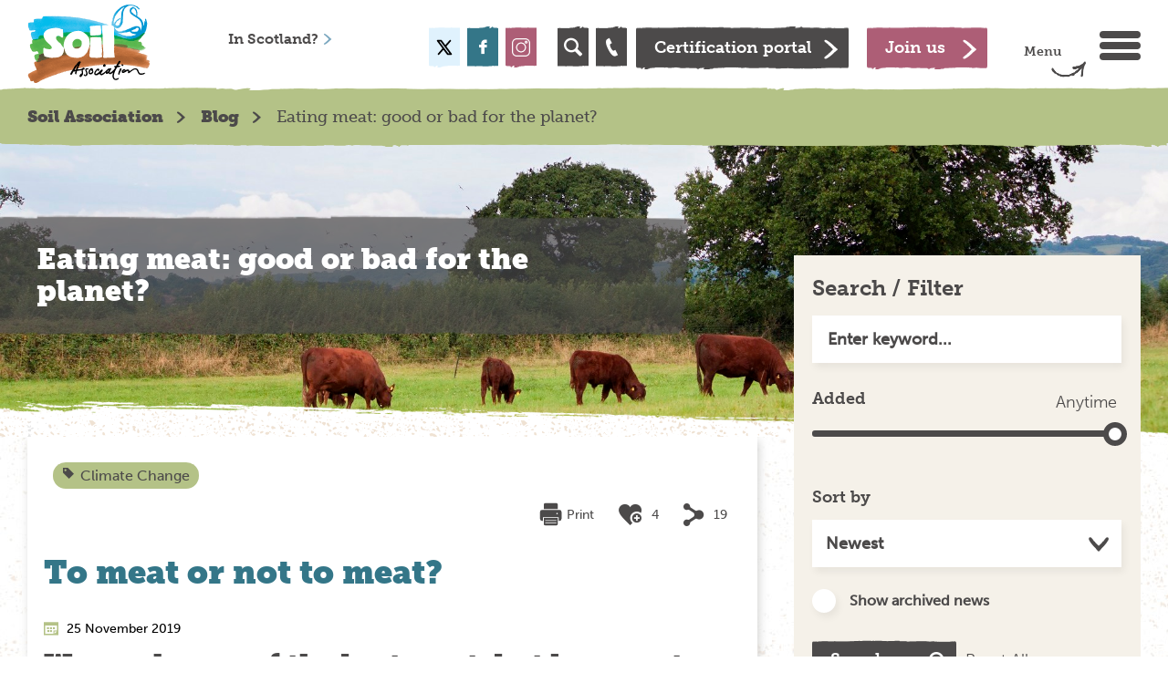

--- FILE ---
content_type: text/html; charset=utf-8
request_url: https://www.soilassociation.org/blogs/2019/november/25/eating-meat-good-or-bad-for-the-environment/?author=Joanna+Lewis
body_size: 16912
content:


<!DOCTYPE html>
<html lang="en-gb">
<head>
    <meta charset="utf-8">
    <meta name="viewport" content="width=device-width, initial-scale=1.0">
    	<title>Eating meat: good or bad for the environment?</title>	
	<meta name="Description" content="Why we need more of the best meat, but less meat overall – for the environment and for health. Read more."> 
    <link rel="canonical" href="https://www.soilassociation.org/blogs/2019/november/25/eating-meat-good-or-bad-for-the-environment/" />


 <!-- data-layout="./Views/Partials/Base/head.cshtml" -->
    

	<link rel="shortcut icon" href="/images/favicon.ico" type="image/ico">
	<link rel="stylesheet" href="//maxcdn.bootstrapcdn.com/bootstrap/3.3.6/css/bootstrap.min.css">
	<link media="all" rel="stylesheet" href="/css/charity.css?v=14072025">
	<link media="all" rel="stylesheet" href="/css/main.css?v=14072025">
	<link rel="stylesheet" type="text/css" media="screen" href="//code.jquery.com/ui/1.7.2/themes/base/jquery-ui.css">
	<script type="text/javascript" src="//ajax.googleapis.com/ajax/libs/jquery/1.11.3/jquery.min.js"></script>
	<script src="https://cdnjs.cloudflare.com/ajax/libs/handlebars.js/4.0.5/handlebars.min.js"></script>
	
	<script src="https://use.typekit.net/waf3dif.js"></script>
	<script>try { Typekit.load({ async: true }); } catch (e) { }</script>
	<link rel="icon" href="/images/favicon.ico" type="image/x-icon" />
	<link rel="stylesheet" href="/css/font-awesome.min.css">
	<script src="/Scripts/materialize.js"></script>
	<script src="https://ajax.aspnetcdn.com/ajax/jquery.validate/1.13.1/jquery.validate.min.js"></script>
	<script src="https://ajax.aspnetcdn.com/ajax/mvc/5.1/jquery.validate.unobtrusive.min.js"></script>

	

	<!-- anti-flicker snippet -->
	<style>
		.async-hide {
			opacity: 0 !important
		}
	</style>
	<script>
		(function (a, s, y, n, c, h, i, d, e) {
			s.className += ' ' + y; h.start = 1 * new Date;
			h.end = i = function () { s.className = s.className.replace(RegExp(' ?' + y), '') };
			(a[n] = a[n] || []).hide = h; setTimeout(function () { i(); h.end = null }, c); h.timeout = c;
		})(window, document.documentElement, 'async-hide', 'dataLayer', 4000,
			{ 'GTM-W5XH25Z': true });</script>
	<!-- End anti-flicker snippet -->

				<!-- Google Tag Manager -->
				<script type="text/javascript">
					dataLayer = [];

					function gtag() { dataLayer.push(arguments); }

					// Default ad_storage to 'denied'.
					gtag('consent', 'default', {
						'analytics_storage': 'denied',
						'ad_storage': 'denied',
						'ad_user_data': 'denied',
						'ad_personalization': 'denied',
						'wait_for_update': 500,
					});
				</script>
				<script>
                    (function(w,d,s,l,i){w[l]=w[l]||[];w[l].push({'gtm.start':
			        new Date().getTime(),event:'gtm.js'});var f=d.getElementsByTagName(s)[0],
			        j=d.createElement(s),dl=l!='dataLayer'?'&l='+l:'';j.async=true;j.src=
			        '//www.googletagmanager.com/gtm.js?id='+i+dl;f.parentNode.insertBefore(j,f);
                    })(window, document, 'script', 'dataLayer', 'GTM-W5XH25Z');
				</script>
				<!-- End Google Tag Manager -->


	<!-- Global site tag (gtag.js) - AdWords: 1014144124 -->
	<script async src="https://www.googletagmanager.com/gtag/js?id=AW-1014144124"></script>
	<script>
		window.dataLayer = window.dataLayer || [];
		function gtag() { dataLayer.push(arguments); }
		gtag('js', new Date());

		gtag('config', 'AW-1014144124');
	</script>


</head>
<body class="">
    <!-- Google Tag Manager (noscript) -->
    <noscript>
        <iframe src="https://www.googletagmanager.com/ns.html?id=GTM-W5XH25Z" height="0" width="0" style="display:none;visibility:hidden"></iframe>
    </noscript>
    <!-- End Google Tag Manager (noscript) -->
    <div id="wrapper">
        


<header id="header">
	<div class="center-box">
		<a href="/" class="logo"><img src="/images/charity/logo.png" alt="Soil Association"></a>
		<div class="header-holder licensee">
			<div class="menu-holder">
				<span class="text">Menu <span class="icon-arrow2-right"></span></span>
				<a href="#" class="menu-opener" data-burger-menu-id="menu-aside">
					<span class="top">top</span>
					<span class="middle">middle</span>
					<span class="bottom">bottom</span>
				</a>
			</div>
			<div class="c-button-group">
						<a href="/support-us/become-a-member/" class="btn pink">
							<span>Join us</span>
						</a>
				<span class="spacer"></span>
						<a href="/certification/certification-portal-login/" class="btn black">
							<span>Certification portal</span>
						</a>
			</div>
			<ul class="list open-close">
				<li class="search-holder">
					<a href="#" class="icon-search opener"></a>
					<div class="slide">
						<form action="#" class="search-form" id="search-form">
							<label class="vh">Search</label>
							<input type="search" placeholder="Search...">
							<button id="searchSubmit" type="submit" class="icon-search" title="Search" aria-label="Search"></button>
						</form>
					</div>
				</li>

				<li class="phone-holder"><a href="/contact" class="icon-phone"></a></li>

			</ul>
			<ul class="social-networks">
				<li class="twitter"><a href="https://x.com/SoilAssociation" class="icon-twitter" title="Soil Association Twitter"></a></li>
								<li class="facebook"><a href="https://www.facebook.com/soilassociation/" class="icon-facebook" title="Soil Association Facebook"></a></li>
								<li class="instagram">
					<a href="https://www.instagram.com/soilassociation/" class="" title="Soil Association Instagram">
						<svg id="a3bc38e2-186d-4ff8-8c7f-5c5f7da5b949" data-name="Layer 1" xmlns="http://www.w3.org/2000/svg" viewBox="0 0 512 512">
							<path d="M373.41,0H138.59C62.17,0,0,62.17,0,138.59V373.41C0,449.83,62.17,512,138.59,512H373.41C449.83,512,512,449.83,512,373.41V138.59C512,62.17,449.83,0,373.41,0ZM482,373.41A108.69,108.69,0,0,1,373.41,482H138.59A108.69,108.69,0,0,1,30,373.41V138.59A108.69,108.69,0,0,1,138.59,30H373.41A108.69,108.69,0,0,1,482,138.59Z" transform="translate(0 0)" style="fill: #fff" />
							<path d="M256,116c-77.2,0-140,62.8-140,140s62.8,140,140,140,140-62.8,140-140S333.2,116,256,116Zm0,250A110,110,0,1,1,366,256,110.11,110.11,0,0,1,256,366Z" transform="translate(0 0)" style="fill: #fff" />
							<path d="M399.34,66.29a41.37,41.37,0,1,0,41.37,41.36A41.4,41.4,0,0,0,399.34,66.29Zm0,52.71a11.35,11.35,0,1,1,11.36-11.35A11.37,11.37,0,0,1,399.34,119Z" transform="translate(0 0)" style="fill: #fff" />
						</svg>
					</a>
				</li>
							</ul>
			

<ul class="links country">
    <li class="hide-below-tablet">
        <a href='//www.soilassociation.org/our-work-in-scotland/'>In Scotland? <span class='icon-arrow-right'></span></a>


 <!-- data-layout="./Views/Partials/Base/regionPickerLicensee.cshtml" -->
    </li>
</ul>
<ul class="links links2">
</ul>
 <!-- data-layout="./Views/Partials/Base/LicenseeLogin.cshtml" -->
		</div>
	</div>
</header>
 <!-- data-layout="./Views/Partials/Base/header.cshtml" -->
        <aside id="menu-aside">
    <div class="menu-holder">
        <span class="text">Close Menu <span class="icon-arrow2-right"></span></span>
        <a href="#" class="menu-opener" data-burger-menu-id="menu-aside">
            <span class="top"></span>
            <span class="bottom"></span>
        </a>
    </div>
    


        <ul class="accordion">
                                <li class="">

                                <a class="opener" href="#"></a>


                        <a class="" href="/who-we-are/">Who we are</a>

                                <div class="slide">
                                    <ul class="accordion">
                                            <li>
                                                <a href="/who-we-are/our-strategy/">Our strategy</a>
                                            </li>
                                            <li>
                                                <a href="/who-we-are/our-history/">Our history</a>
                                            </li>
                                            <li>
                                                <a href="/who-we-are/our-people/">Our people</a>
                                            </li>
                                            <li>
                                                <a href="/who-we-are/our-supporters/">Our supporters</a>
                                            </li>
                                            <li>
                                                <a href="/who-we-are/policies-and-procedures/">Policies and procedures</a>
                                            </li>
                                            <li>
                                                <a href="/who-we-are/agm-annual-review-and-finances/">AGM, annual review and finances</a>
                                            </li>
                                            <li>
                                                <a href="/who-we-are/what-is-organic/">What is organic?</a>
                                            </li>

                                    </ul>
                                </div>

                    </li>
                    <li class="">

                                <a class="opener" href="#"></a>


                        <a class="" href="/causes-campaigns/">Causes and campaigns</a>

                                <div class="slide">
                                    <ul class="accordion">
                                            <li>
                                                <a href="/causes-campaigns/ultra-processed-foods/">Ultra-processed foods</a>
                                            </li>
                                            <li>
                                                <a href="/causes-campaigns/stop-poison-poultry/">Stop poison poultry</a>
                                            </li>
                                            <li>
                                                <a href="/causes-campaigns/regenerative-forestry/">Regenerative forestry report</a>
                                            </li>
                                            <li>
                                                <a href="/causes-campaigns/a-ten-year-transition-to-agroecology/">Transition to agroecology</a>
                                            </li>
                                            <li>
                                                <a href="/causes-campaigns/climate-change/">Our climate in crisis</a>
                                            </li>
                                            <li>
                                                <a href="/causes-campaigns/agroforestry/">Agroforestry</a>
                                            </li>
                                            <li>
                                                <a href="/causes-campaigns/what-is-food-security/">Food security</a>
                                            </li>
                                            <li>
                                                <a href="/causes-campaigns/reducing-pesticides/">Reducing pesticides</a>
                                            </li>
                                            <li>
                                                <a href="/causes-campaigns/reducing-antibiotics-in-farming/">Reducing antibiotics in farming</a>
                                            </li>
                                            <li>
                                                <a href="/causes-campaigns/protecting-and-celebrating-forests/">Protecting and celebrating forests</a>
                                            </li>
                                            <li>
                                                <a href="/causes-campaigns/save-our-soil/">Save our soil</a>
                                            </li>
                                            <li>
                                                <a href="/causes-campaigns/out-to-lunch/">Out to lunch</a>
                                            </li>
                                            <li>
                                                <a href="/causes-campaigns/supporting-agritech/">Supporting agritech </a>
                                            </li>
                                            <li>
                                                <a href="/causes-campaigns/better-rivers-an-end-to-pollution/">Better rivers - an end to pollution</a>
                                            </li>
                                            <li>
                                                <a href="/causes-campaigns/soil-association-manifesto/">Soil Association manifesto</a>
                                            </li>
                                            <li>
                                                <a href="/causes-campaigns/ending-farming-pollution/">Ending farming pollution</a>
                                            </li>
                                            <li>
                                                <a href="/causes-campaigns/stop-killing-our-rivers/">Stop killing our rivers</a>
                                            </li>
                                            <li>
                                                <a href="/causes-campaigns/save-uk-fruit-and-veg-the-health-of-the-nation-depends-on-it/">Save UK fruit and veg</a>
                                            </li>
                                            <li>
                                                <a href="/causes-campaigns/organic-september/">Organic September </a>
                                            </li>

                                    </ul>
                                </div>

                    </li>
                    <li class="">

                                <a class="opener" href="#"></a>


                        <a class="" href="/take-action/">Take action</a>

                                <div class="slide">
                                    <ul class="accordion">
                                            <li>
                                                <a href="/take-action/protect-the-environment/">Protect the environment</a>
                                            </li>
                                            <li>
                                                <a href="/take-action/growing-at-home/">Grow at home</a>
                                            </li>
                                            <li>
                                                <a href="/take-action/organic-living/">Organic living </a>
                                            </li>

                                    </ul>
                                </div>

                    </li>
                    <li class="">

                                <a class="opener" href="#"></a>


                        <a class="" href="/support-us/">Support us</a>

                                <div class="slide">
                                    <ul class="accordion">
                                            <li>
                                                <a href="/support-us/make-a-donation/">Make a donation</a>
                                            </li>
                                            <li>
                                                <a href="/support-us/become-a-member/">Become a member</a>
                                            </li>
                                            <li>
                                                <a href="/support-us/leave-a-gift-in-your-will/">Leave a gift in your Will</a>
                                            </li>
                                            <li>
                                                <a href="/support-us/support-us-through-our-partners/">Choose our sustainable partners</a>
                                            </li>
                                            <li>
                                                <a href="/support-us/trusts-and-foundations/">Trusts and foundations</a>
                                            </li>
                                            <li>
                                                <a href="/support-us/make-a-major-gift/">Make a major gift</a>
                                            </li>
                                            <li>
                                                <a href="/support-us/company-giving/">Our work with businesses</a>
                                            </li>
                                            <li>
                                                <a href="/support-us/re-join-as-a-member/">Re-join as a member</a>
                                            </li>
                                            <li>
                                                <a href="/support-us/upcoming-events/">Upcoming Events</a>
                                            </li>
                                            <li>
                                                <a href="/support-us/join-the-soil-circle/">Join the Soil Circle</a>
                                            </li>
                                            <li>
                                                <a href="/support-us/charity-lottery/">Lottery</a>
                                            </li>
                                            <li>
                                                <a href="/support-us/i-want-to-boost-trees-on-farms/">I want to boost trees on farms</a>
                                            </li>

                                    </ul>
                                </div>

                    </li>
                    <li class="">

                                <a class="opener" href="#"></a>


                        <a class="black" href="/our-standards/">Our standards</a>

                                <div class="slide">
                                    <ul class="accordion">
                                            <li>
                                                <a href="/our-standards/read-our-organic-standards/">Read our organic standards</a>
                                            </li>
                                            <li>
                                                <a href="/our-standards/what-are-organic-standards/">What are organic standards?</a>
                                            </li>
                                            <li>
                                                <a href="/our-standards/how-are-organic-standards-set/">How are organic standards set?</a>
                                            </li>
                                            <li>
                                                <a href="/our-standards/standards-innovation-our-work/">Standards innovation: our work</a>
                                            </li>

                                    </ul>
                                </div>

                    </li>
                    <li class="">

                                <a class="opener" href="#"></a>


                        <a class="" href="/certification/">Certification </a>

                                <div class="slide">
                                    <ul class="accordion">
                                            <li>
                                                <a href="/certification/who-we-are/">Who we are</a>
                                            </li>
                                            <li>
                                                <a href="/certification/apply-now/">Apply for certification</a>
                                            </li>
                                            <li>
                                                <a href="/certification/routes-to-market/">Routes to market</a>
                                            </li>
                                            <li>
                                                <a href="/certification/supply-chain-sourcing/">Supply chain and sourcing</a>
                                            </li>
                                            <li>
                                                <a href="/certification/food-drink/">Food &amp; drink</a>
                                            </li>
                                            <li>
                                                <a href="/certification/forestry/">Forestry</a>
                                            </li>
                                            <li>
                                                <a href="/certification/farming/">Farming</a>
                                            </li>
                                            <li>
                                                <a href="/certification/aquaculture/">Aquaculture</a>
                                            </li>
                                            <li>
                                                <a href="/certification/beauty-wellbeing/">Beauty and wellbeing</a>
                                            </li>
                                            <li>
                                                <a href="/certification/fashion-textiles/">Fashion and textiles </a>
                                            </li>
                                            <li>
                                                <a href="/certification/events/">Events and training</a>
                                            </li>
                                            <li>
                                                <a href="/certification/certification-updates/">Certification updates</a>
                                            </li>
                                            <li>
                                                <a href="/certification/trade-news/">Trade news</a>
                                            </li>
                                            <li>
                                                <a href="/certification/check-for-organic-certification/">Check for organic certification</a>
                                            </li>
                                            <li>
                                                <a href="/certification/marketing-organic/">Marketing organic</a>
                                            </li>
                                            <li>
                                                <a href="/certification/organic-market-report/">Organic Market Report</a>
                                            </li>

                                    </ul>
                                </div>

                    </li>
                    <li class="">

                                <a class="opener" href="#"></a>


                        <a class="green" href="/farmers-growers/">Farmers &amp; growers</a>

                                <div class="slide">
                                    <ul class="accordion">
                                            <li>
                                                <a href="/farmers-growers/low-input-farming-advice/">Low-input farming advice</a>
                                            </li>
                                            <li>
                                                <a href="/farmers-growers/farming-news/">Farming news</a>
                                            </li>
                                            <li>
                                                <a href="/farmers-growers/farming-events/">Farming events</a>
                                            </li>
                                            <li>
                                                <a href="/farmers-growers/market-information/">Organic market information</a>
                                            </li>
                                            <li>
                                                <a href="/farmers-growers/meet-the-team/">Meet the Farming and Land Use team</a>
                                            </li>
                                            <li>
                                                <a href="/farmers-growers/organic-producer-board/">Soil Association Organic Producer Board </a>
                                            </li>
                                            <li>
                                                <a href="/farmers-growers/our-farming-projects/">Our Farming Projects</a>
                                            </li>
                                            <li>
                                                <a href="/farmers-growers/case-studies/">Farming case studies</a>
                                            </li>

                                    </ul>
                                </div>

                    </li>
                    <li class="">

                                <a class="opener" href="#"></a>


                        <a class="" href="/the-land-trust/">The Land Trust</a>

                                <div class="slide">
                                    <ul class="accordion">
                                            <li>
                                                <a href="/the-land-trust/looking-for-land/">Looking for land</a>
                                            </li>
                                            <li>
                                                <a href="/the-land-trust/what-is-the-land-trust/">What is the Land Trust?</a>
                                            </li>
                                            <li>
                                                <a href="/the-land-trust/leaving-land-to-the-trust/">Leaving land to the Trust</a>
                                            </li>
                                            <li>
                                                <a href="/the-land-trust/history-of-the-land-trust/">History of the Land Trust</a>
                                            </li>
                                            <li>
                                                <a href="/the-land-trust/frequently-asked-questions/">Frequently asked questions</a>
                                            </li>
                                            <li>
                                                <a href="/the-land-trust/how-it-works/">How it works</a>
                                            </li>
                                            <li>
                                                <a href="/the-land-trust/our-farms/">Our farms</a>
                                            </li>
                                            <li>
                                                <a href="/the-land-trust/our-trustees/">Our trustees</a>
                                            </li>

                                    </ul>
                                </div>

                    </li>
                    <li class="">

                                <a class="opener" href="#"></a>


                        <a class="" href="/our-work-in-scotland/">Our work in Scotland</a>

                                <div class="slide">
                                    <ul class="accordion">
                                            <li>
                                                <a href="/our-work-in-scotland/scotland-news/">Scotland news</a>
                                            </li>
                                            <li>
                                                <a href="/our-work-in-scotland/food-for-life-scotland/">Food for Life Scotland</a>
                                            </li>
                                            <li>
                                                <a href="/our-work-in-scotland/scotland-farming-programmes/">Scotland farming programmes</a>
                                            </li>
                                            <li>
                                                <a href="/our-work-in-scotland/organic/">Organic</a>
                                            </li>
                                            <li>
                                                <a href="/our-work-in-scotland/our-policy-work/">Our policy work</a>
                                            </li>
                                            <li>
                                                <a href="/our-work-in-scotland/contact-the-scotland-office/">Contact the Scotland office</a>
                                            </li>
                                            <li>
                                                <a href="/our-work-in-scotland/scottish-organic-producer-board/">Soil Association Scotland Organic Producer Board </a>
                                            </li>

                                    </ul>
                                </div>

                    </li>
                    <li class="lower-case">



                        <a class="" href="/work-with-us/">Work with us</a>


                    </li>
                    <li class="lower-case">



                        <a class="" href="/press-centre/">Press centre </a>


                    </li>
                    <li class="lower-case">



                        <a class="" href="/policy-reports/">Policy reports</a>


                    </li>
                    <li class="lower-case">



                        <a class="" href="/news/">News</a>


                    </li>
                    <li class="lower-case">



                        <a class="" href="/blogs/">Blog</a>


                    </li>
                    <li class="lower-case">



                        <a class="" href="/contact/">Contact</a>


                    </li>
                    <li class="lower-case">



                        <a class="" href="/shop/">Shop</a>


                    </li>

            
            
            
        </ul>
 <!-- data-layout="./Views/Partials/Base/Navigation.cshtml" -->
</aside>
 <!-- data-layout="./Views/Partials/Base/menu.cshtml" -->

        





                               
	
    <main id="main" class="yellow">
        <div class="breadcrumb yellow">
            <div class="center-box ">
                



    <ul>
                <li><a href="/">Soil Association</a></li>
                <li><a href="/blogs/">Blog</a></li>
        <li>Eating meat: good or bad for the planet?</li>
    </ul>
 <!-- data-layout="./Views/Partials/Base/breadcrumb.cshtml" -->
            </div>
        </div>

        <section class="intro-section">
            
<div class="image-box">
    <img src="/media/20258/belmont-estate_organic_beef_cows.jpg?center=0.76146788990825687,0.46951219512195119&amp;mode=crop&amp;width=1903&amp;height=479&amp;rnd=132228719740000000" height="330" width="1310" alt="Belmont Estate_Organic_Beef_Cows.jpg">
</div>

 <!-- data-layout="./Views/Partials/Base/BannerImage.cshtml" -->
            <h1>Eating meat: good or bad for the planet?</h1>
        </section>
        <div class="center-box">
            <div class="mobile-repeat mobile-blog-search">
                


<form action="#" class="filter-form hide-up-desktop">
    <a href="#" class="opener">
        <div class="button-holder">
            <span class="close-ico"></span>
            <span class="icon-arrow-bottom"></span>
            <span class="icon-search"></span>
        </div>
        <strong class="custom-title">Search / Filter</strong>
    </a>
    <div class="slide page-search-panel" data-landing-url="/blogs/">
        <div class="frame">
            <div class="line line-box">
                <input type="text" class="custom-title" placeholder="Enter keyword..." value="">
            </div>
            <div class="line bottom-position">
                <strong class="small-title">Sort by</strong>
                <select class="search-order-by">
                    <option value="score" >Relevance</option>
                    <option value="popular" >Popular</option>
                    <option value="alphabetical" >Alphabetical</option>
                    <option value="newest" selected>Newest</option>
                    <option class="logged-in-only" value="favourited" >Favourited</option>
                </select>
            </div>
            <div class="line">
                <div class="title-holder">
                    <strong class="small-title">Added</strong>
                    <span class="caption">Anytime</span>
                </div>
                <input type="range" min="1" max="5" step="1" class="search-days-ago" value="5">
            </div>
        </div>
        <div class="bottom-bar">
            <div class="line" style=&#39;display:none&#39;>
                <input type="checkbox" class="show-archive" >
                <label for="mobile-show-archived">Show archived news</label>
            </div>
            <div class="line search-buttons">
                <button type="submit" class="btn black search search-box-search-button">Search</button>
                <button type="submit" class="reset-button">Reset All</button>
            </div>
        </div>
    </div>
</form>
 <!-- data-layout="./Views/Partials/Base/MobileSearchBox.cshtml" -->
            </div>
            
    <div id="content">
        

        	<div class="landing-content">
        <div class="landing-title">
            

    <ul class="tag-list yellow">
                <li><a href="/blogs/?tag=Climate+Change"><span class="icon-tag"></span>Climate Change</a></li>
    </ul>






	
            <div class="social-info">
                


<ul class="social-box" data-currentMember="00000000-0000-0000-0000-000000000000" data-contentType="uBlogsyPost" data-contentId="dff20d09-64c1-4c38-ad79-ed91aa2ad67e" data-activityType="Like">
		<li>
			<a href="javascript:;" class="social-item" onClick="CHORUS.CoreHelpers.printit();">
                <svg class="print-icon" xmlns="http://www.w3.org/2000/svg" viewBox="0 0 1024 1024"><path d="M192 288V96a64 64 0 0 1 64-64h480c35.5 0 64 28.6 64 64v192H192zm-32 512h-32.2A96 96 0 0 1 32 704V416a96 96 0 0 1 95.8-96h736.4a96 96 0 0 1 95.8 96v288a96 96 0 0 1-95.8 96H832V640H160v160zm32-128h608v256c0 35.6-28.6 64-64 64H256c-35.5 0-64-28.6-64-64V672zm576-160a32 32 0 1 0 0-64 32 32 0 0 0 0 64zM256 768v32h480v-32H256zm0 96v32h480v-32H256z"/></svg>
				<span class="caption">Print</span>
			</a>
		</li>
    <li>
        <a href="javascript:;" class="social-item social-link-like" onClick="Chorus.ManageActivities.CreateSocialActivity(this);">
            <i class="icon-like"></i>
                <span class="caption">4</span>
        </a>
    </li>
    <li>
        <span class="social-item">
            <i class="icon-shares"></i>
                <span class="caption">19</span>
        </span>
            <ul class="socials-add popup-state" data-currentMember="00000000-0000-0000-0000-000000000000" data-contentType="uBlogsyPost" data-contentId="dff20d09-64c1-4c38-ad79-ed91aa2ad67e" data-activityType="Share">
                <li>
                    <a href="javascript:;" class="social-share-facebook"><i class="icon-facebook-o"></i></a>
                </li>
                <li>
                    <a href="javascript:;" class="social-share-twitter"><i class="icon-twitter-o"></i></a>
                </li>
                <li>
                    <a href="javascript:;" class="social-share-linkedin"><i class="icon-linkedin-o"></i></a>
                </li>
            </ul>
    </li>
</ul>

 <!-- data-layout="./Views/Partials/Base/SocialCount.cshtml" -->
            </div>
        </div>		

        <div class="title-line">
            <h2>To meat or not to meat?</h2>
            <div class="calendar-box">
                <span class="icon-calendar"></span>
                <time datetime="2015-06-01">25 November 2019</time>
            </div>
        </div>							  
								
        <h3>We need more of the best meat, but less meat overall – for climate, for nature and for health.</h3>
<p>There’s overwhelming agreement we need to change diets if we’re serious about tackling climate change. Both the <a data-id="37088" href="#" title="EAT-Lancet - Five Things You Need To Know About The 'Healthy Reference Diet'">EAT-Lancet</a> and <a data-id="38189" href="#" title="Climate Change Committee New Report: Net Zero target by 2050">UK Climate Change Committee reports</a> called for a shift towards less but better meat. </p>
<p>But which meat should we eat less of, and what is meant by better meat? This is where the Soil Association position differs from EAT-Lancet and the Climate Change Committee.<br /><br />The Soil Association believes that we urgently need to join the dots between the climate emergency, biodiversity collapse and the dietary health crisis to answer this question. We’ve long advocated for less, but better meat. We know grass-fed livestock, like organic, can have benefits for climate and nature whereas intensively produced grain-fed poultry and pork can have the opposite effect.</p>
<h4>Our diets have to change</h4>
<p>Our farming future must work for the climate, for nature and for health. The 2019 report from French research institute IDDRi – <a data-id="37281" href="/causes-campaigns/a-ten-year-transition-to-agroecology/iddri-report-ten-years-for-agroecology-in-europe/" title="IDDRI report: Ten Years for Agroecology in Europe">Ten Years of Agroecology in Europe</a> – found a wholesale transition to agroecological systems like organic can feed a growing population a healthy diet, whilst halving greenhouse gases and restoring biodiversity and soil health, <strong>but this will mean eating in the region of 40% less meat overall – with the greatest reductions in grain-fed meat</strong>. The report concludes we will need to reduce greenhouse gas emissions, maximise carbon sequestration, and eliminate 'food-feed competition', such as the 58% of wheat and 68% of oilseed crops that currently go to feeding livestock instead of people.</p>
<p>There will still be a crucial role for grass-fed ruminants (sheep and cattle). Grazing livestock – as long as they are not overstocked – play a key role in returning carbon to the soil and supporting wildlife.</p>
<p>To grow crops, farmers need to build soil fertility to provide nutrients, especially nitrogen. But synthetic nitrogen fertiliser is energy intensive to make and contributes to greenhouse gas emissions and soil erosion - indeed the UK's arable soils have lost <a href="https://assets.publishing.service.gov.uk/government/uploads/system/uploads/attachment_data/file/805926/State_of_the_environment_soil_report.pdf" target="_blank" title="Environment Agency state of soils">40-60%</a> of their soil carbon already.</p>
<p>Instead, organic farmers avoid synthetic nitrogen by rotating their cereal crop fields over several years with grasslands containing leguminous plants like clover - which naturally pull nitrogen from atmosphere into the soil.</p>
<p>When farming in this nature-friendly way, it makes economic and environmental sense to allow animals to graze these crops, building organic matter along the way.</p>
<p>Soil holds three times more carbon than the atmosphere, but intensive farming results in soil leaking carbon, whereas organic and pasture-fed livestock systems store and sequester carbon. </p>
<p>The overwhelming priority for reducing meat should be phasing out intensive farming of pigs and poultry, which is driving antibiotic resistance and - as they are fed on grain &amp; imported soya - diverts half of cropland to produce livestock feed and drives rainforest clearance, with devastating implications for climate and biodiversity loss. We urgently need to find ways to overcome the barriers to feeding food waste to pigs and poultry and help farmers transition to higher welfare systems.<br /><br />Livestock farmers have been facing many challenges of late; it is not an easy time. But there are also opportunities. Organic and nature-friendly farmers everywhere are pioneers in showing that farming presents the solution to the many challenges we face, including climate change.</p>
<h4>We need to produce more of the better meat</h4>
<p>The ‘better meat and dairy’ we must stand up for – in the context of less meat overall - includes pasture-fed beef, lamb and dairy and higher welfare chicken and pork, where possible from nature-friendly systems such as organic, which ensure that feed is not driving deforestation.</p>
<p><a href="https://assets.publishing.service.gov.uk/government/uploads/system/uploads/attachment_data/file/808791/organics-statsnotice-16may19.pdf">Organic is just 3.3% of current UK livestock production</a> and pasture-fed livestock farmers generally are facing competition from more intensive cereal and soya-fed systems at home and abroad, particularly US intensive cattle feed-lots. <strong>The amount of high welfare organic and pasture-fed meat produced in the UK will actually need to increase significantly to ensure we can eat ‘better’ meat.</strong></p>
<p><span>There’s plenty of space for going vegetarian (or even entirely vegan), but as agroecological systems often depend on grazing animals, meat consumption following a ‘less but better approach’ will have a </span><span>crucial</span><span> role to play.</span></p>
<p><strong>Eating ‘less’ is a vital part of the equation in making ‘better’ possible.</strong> <br /><br />Eating less meat overall is also a vital part of the equation in making ‘better meat’ more widely affordable. Through the Soil Association’s Food for Life Served Here scheme well over a million children, many of them in more deprived areas of the country, eat from a school menu each day that includes organic ingredients and higher welfare meat. These schools are putting ‘less but better’ into action, offering plant proteins one day a week, using the cost saving to ‘trade up’ to better meat for the rest of the week.</p>
<p>Meat is nutritious – it forms part of a healthy diet – but we do not need to eat it every day. Now is the time to speak up, and not to shy away from difficult conversations. The mood music has changed so rapidly over the last couple of months. With the Parliamentary declaration of ‘an environment and climate emergency’ and climate change protests, what we now need to see is urgent action. It is the Soil Association’s job to provide practical solutions so that the right actions are taken. This sometimes means grappling with difficult messages.</p>
<p><span>Find out more by <a data-id="37281" href="/causes-campaigns/a-ten-year-transition-to-agroecology/iddri-report-ten-years-for-agroecology-in-europe/" title="IDDRI report: Ten Years for Agroecology in Europe">exploring the recent 'Ten Years for Agroecology in Europe' report from IDDRI</a> showing organic can sustainably feed a growing population a healthy diet. It delves into the future for agriculture with less but better meat being a crucial part of this vision.</span></p>												
												
    </div>


    <div class="author-info-box yellow">
        <div class="header-box">
            <div class="image-box">
                    <img src="/media/14091/jo-lewis-1.jpg?anchor=center&amp;mode=crop&amp;width=100&amp;height=100&amp;rnd=131552361900000000" alt="Joanna Lewis">
                                    <strong class="author-name by"><a href="/blogs/?author=Joanna+Lewis">Joanna Lewis</a></strong>
            </div>
            <div class="wide-box">
                


<ul class="social-box" data-currentMember="00000000-0000-0000-0000-000000000000" data-contentType="uBlogsyAuthor" data-contentId="0666593d-00a1-498d-b0ec-ac2ac9b0a7fb" data-activityType="Like">
    <li>
        <a href="javascript:;" class="social-item social-link-like" onClick="Chorus.ManageActivities.CreateSocialActivity(this);">
            <i class="icon-like"></i>
                <span class="caption">55</span>
        </a>
    </li>
    <li>
        <span class="social-item">
            <i class="icon-shares"></i>
                <span class="caption">55</span>
        </span>
            <ul class="socials-add popup-state" data-currentMember="00000000-0000-0000-0000-000000000000" data-contentType="uBlogsyAuthor" data-contentId="0666593d-00a1-498d-b0ec-ac2ac9b0a7fb" data-activityType="Share">
                <li>
                    <a href="javascript:;" class="social-share-facebook"><i class="icon-facebook-o"></i></a>
                </li>
                <li>
                    <a href="javascript:;" class="social-share-twitter"><i class="icon-twitter-o"></i></a>
                </li>
                <li>
                    <a href="javascript:;" class="social-share-linkedin"><i class="icon-linkedin-o"></i></a>
                </li>
            </ul>
    </li>
</ul>

 <!-- data-layout="./Views/Partials/Base/SocialCount.cshtml" -->
            </div>
        </div>
    </div>











    </div>
    <aside id="sidebar" class="top-position blog-search">





<form action="#" class="filter-form hide-below-tablet widget">
    <a href="#" class="opener">
        <div class="button-holder">
            <span class="close-ico"></span>
            <span class="icon-arrow-bottom"></span>
            <span class="icon-search"></span>
        </div>
        <strong class="custom-title">Search / Filter</strong>
    </a>
    <div class="slide page-search-panel" data-landing-url="/blogs/">
        <div class="frame">
            <div class="line line-box">
                <input type="text" class="custom-title" placeholder="Enter keyword..." value="">
            </div>
            <div class="line bottom-position">
                <strong class="small-title">Sort by</strong>
                <select class="search-order-by">
                    <option value="score" >Relevance</option>
                    <option value="popular" >Popular</option>
                    <option value="alphabetical" >Alphabetical</option>
                    <option value="newest" selected>Newest</option>
                    <option class="logged-in-only" value="favourited" >Favourited</option>
                </select>
            </div>
            <div class="line">
                <div class="title-holder">
                    <strong class="small-title">Added</strong>
                    <span class="caption">Anytime</span>
                </div>
                <input type="range" min="1" max="5" step="1" class="search-days-ago" value="5">
            </div>
        </div>
        <div class="bottom-bar">
            <div class="line" style=&#39;display:none&#39;>
                <input type="checkbox" class="show-archive" >
                <label for="show-archive">Show archived news</label>
            </div>
            <div class="line search-buttons">
                <button type="submit" class="btn black search search-box-search-button">Search</button>
                <button type="submit" class="reset-button">Reset All</button>
            </div>
        </div>
    </div>
</form>
 <!-- data-layout="./Views/Partials/Base/SearchBox.cshtml" -->
        

    <section class="meet-author widget yellow">
        <div class="header-box">
            <div class="image-box">
                <img src="/media/14091/jo-lewis-1.jpg?anchor=center&amp;mode=crop&amp;width=160&amp;height=160&amp;rnd=131552361900000000" height="144" width="145" alt="Joanna Lewis">
            </div>
            <div class="wide-box">
                <strong class="custom-title">Meet the author</strong>
                <strong class="author-name">Joanna Lewis</strong>
                


<ul class="social-box" data-currentMember="00000000-0000-0000-0000-000000000000" data-contentType="uBlogsyAuthor" data-contentId="0666593d-00a1-498d-b0ec-ac2ac9b0a7fb" data-activityType="Like">
    <li>
        <a href="javascript:;" class="social-item social-link-like" onClick="Chorus.ManageActivities.CreateSocialActivity(this);">
            <i class="icon-like"></i>
        </a>
    </li>
    <li>
        <span class="social-item">
            <i class="icon-shares"></i>
        </span>
            <ul class="socials-add popup-state" data-currentMember="00000000-0000-0000-0000-000000000000" data-contentType="uBlogsyAuthor" data-contentId="0666593d-00a1-498d-b0ec-ac2ac9b0a7fb" data-activityType="Share">
                <li>
                    <a href="javascript:;" class="social-share-facebook"><i class="icon-facebook-o"></i></a>
                </li>
                <li>
                    <a href="javascript:;" class="social-share-twitter"><i class="icon-twitter-o"></i></a>
                </li>
                <li>
                    <a href="javascript:;" class="social-share-linkedin"><i class="icon-linkedin-o"></i></a>
                </li>
            </ul>
    </li>
</ul>

 <!-- data-layout="./Views/Partials/Base/SocialCount.cshtml" -->
            </div>
        </div>
        <p>Jo is Policy &amp; Strategy Director at the Soil Association, leading the policy unit and the development of our strategy in support of our vision of good food for all, produced with care for the natural world.</p>
        <a href="/blogs/?author=Joanna+Lewis" class="btn yellow">View all posts by author</a>
    </section>



        




    <div class="umb-grid">
                <div class="grid-section">
    <div >
        <div class='container'>
        <div class="row clearfix">
            <div class="col-md-4 column">
                <div >
                            
            <div class="related-post">
            <strong class="custom-title" style="">Related</strong>
            <div class="tablet-layout">
        <div class="tablet-col" style="">
            <article class="intro-post small widget">
                <div class="image-box">
                    
                    

    <picture data-lazyload="" class="" id="">
        <source type="image/webp"
                data-srcset="/media/20258/belmont-estate_organic_beef_cows.jpg?center=0.76146788990825687%2c0.46951219512195119&amp;mode=crop&amp;width=800&amp;height=&amp;rnd=132228719740000000&amp;format=webp 800w, /media/20258/belmont-estate_organic_beef_cows.jpg?center=0.76146788990825687%2c0.46951219512195119&amp;mode=crop&amp;width=650&amp;height=&amp;rnd=132228719740000000&amp;format=webp 650w, /media/20258/belmont-estate_organic_beef_cows.jpg?center=0.76146788990825687%2c0.46951219512195119&amp;mode=crop&amp;width=500&amp;height=&amp;rnd=132228719740000000&amp;format=webp 500w, /media/20258/belmont-estate_organic_beef_cows.jpg?center=0.76146788990825687%2c0.46951219512195119&amp;mode=crop&amp;width=400&amp;height=&amp;rnd=132228719740000000&amp;format=webp 400w, /media/20258/belmont-estate_organic_beef_cows.jpg?center=0.76146788990825687%2c0.46951219512195119&amp;mode=crop&amp;width=300&amp;height=&amp;rnd=132228719740000000&amp;format=webp 300w, "
                sizes="100vw">

        <source data-srcset="/media/20258/belmont-estate_organic_beef_cows.jpg?center=0.76146788990825687%2c0.46951219512195119&amp;mode=crop&amp;width=800&amp;height=&amp;rnd=132228719740000000 800w, /media/20258/belmont-estate_organic_beef_cows.jpg?center=0.76146788990825687%2c0.46951219512195119&amp;mode=crop&amp;width=650&amp;height=&amp;rnd=132228719740000000 650w, /media/20258/belmont-estate_organic_beef_cows.jpg?center=0.76146788990825687%2c0.46951219512195119&amp;mode=crop&amp;width=500&amp;height=&amp;rnd=132228719740000000 500w, /media/20258/belmont-estate_organic_beef_cows.jpg?center=0.76146788990825687%2c0.46951219512195119&amp;mode=crop&amp;width=400&amp;height=&amp;rnd=132228719740000000 400w, /media/20258/belmont-estate_organic_beef_cows.jpg?center=0.76146788990825687%2c0.46951219512195119&amp;mode=crop&amp;width=300&amp;height=&amp;rnd=132228719740000000 300w, "
                sizes="100vw">

        <img data-src="/media/20258/belmont-estate_organic_beef_cows.jpg" alt="Does climate change mean I need to stop eating meat?" />
        <noscript>
            <img src="/media/20258/belmont-estate_organic_beef_cows.jpg" alt="Does climate change mean I need to stop eating meat?" />
        </noscript>
    </picture>
 <!-- data-layout="./Views/Partials/Shared/Picture.cshtml" -->
                </div>
                    <div class="text-box">
                            <div class="top-bar">
                                <h3 style="">Does climate change mean I need to stop eating meat?</h3>
                            </div>
                                                    <a href="/take-action/organic-living/why-organic/better-for-the-planet/does-climate-change-mean-i-need-to-stop-eating-meat/" style="" class="btn black">Read more</a>
                    </div>
            </article>
        </div>

 <!-- data-layout="./Views/Partials/CallToAction.cshtml" -->        <div class="tablet-col" style="">
            <article class="intro-post small widget">
                <div class="image-box">
                    
                    

    <picture data-lazyload="" class="" id="">
        <source type="image/webp"
                data-srcset="/media/7723/helens-farm.jpg?anchor=center&amp;mode=crop&amp;width=800&amp;height=&amp;rnd=133421032400000000&amp;format=webp 800w, /media/7723/helens-farm.jpg?anchor=center&amp;mode=crop&amp;width=650&amp;height=&amp;rnd=133421032400000000&amp;format=webp 650w, /media/7723/helens-farm.jpg?anchor=center&amp;mode=crop&amp;width=500&amp;height=&amp;rnd=133421032400000000&amp;format=webp 500w, /media/7723/helens-farm.jpg?anchor=center&amp;mode=crop&amp;width=400&amp;height=&amp;rnd=133421032400000000&amp;format=webp 400w, /media/7723/helens-farm.jpg?anchor=center&amp;mode=crop&amp;width=300&amp;height=&amp;rnd=133421032400000000&amp;format=webp 300w, "
                sizes="100vw">

        <source data-srcset="/media/7723/helens-farm.jpg?anchor=center&amp;mode=crop&amp;width=800&amp;height=&amp;rnd=133421032400000000 800w, /media/7723/helens-farm.jpg?anchor=center&amp;mode=crop&amp;width=650&amp;height=&amp;rnd=133421032400000000 650w, /media/7723/helens-farm.jpg?anchor=center&amp;mode=crop&amp;width=500&amp;height=&amp;rnd=133421032400000000 500w, /media/7723/helens-farm.jpg?anchor=center&amp;mode=crop&amp;width=400&amp;height=&amp;rnd=133421032400000000 400w, /media/7723/helens-farm.jpg?anchor=center&amp;mode=crop&amp;width=300&amp;height=&amp;rnd=133421032400000000 300w, "
                sizes="100vw">

        <img data-src="/media/7723/helens-farm.jpg" alt="IDDRI report: ten years for agroecology in Europe" />
        <noscript>
            <img src="/media/7723/helens-farm.jpg" alt="IDDRI report: ten years for agroecology in Europe" />
        </noscript>
    </picture>
 <!-- data-layout="./Views/Partials/Shared/Picture.cshtml" -->
                </div>
                    <div class="text-box">
                            <div class="top-bar">
                                <h3 style="">IDDRI report: ten years for agroecology in Europe</h3>
                            </div>
                                                    <a href="/causes-campaigns/a-ten-year-transition-to-agroecology/iddri-report-ten-years-for-agroecology-in-europe/" style="" class="btn black">Read more</a>
                    </div>
            </article>
        </div>

 <!-- data-layout="./Views/Partials/CallToAction.cshtml" -->            </div>
        </div>

 <!-- data-layout="./Views/Partials/Grid/DocTypeGridEditors/RelatedContent.cshtml" -->
 <!-- data-layout="./Views/Partials/Grid/Editors/Base.cshtml" -->
                            
    
 <!-- data-layout="./Views/Partials/Grid/DocTypeGridEditors/RelatedContent.cshtml" -->
 <!-- data-layout="./Views/Partials/Grid/Editors/Base.cshtml" -->
                </div>
            </div>        </div>
        </div>
    </div>
                </div>
    </div>


 <!-- data-layout="./Views/Partials/Grid/Bootstrap3.cshtml" -->
    </aside>

        </div>
    </main>
            

	

 <!-- data-layout="./Views/uBlogsyBase.cshtml" -->





<!-- data-layout="./Views/SiteCharity.cshtml" -->

    </div>

    
	<script src="https://maps.googleapis.com/maps/api/js?v=3&key=AIzaSyCSGHoC6kvHcjMrXKDm7-Hv2uaL3VYFQbQ"></script>

	<script type="text/javascript" src="//ajax.googleapis.com/ajax/libs/jqueryui/1.11.4/jquery-ui.min.js"></script>
	<script type="text/javascript" src="https://cdnjs.cloudflare.com/ajax/libs/moment.js/2.10.6/moment.min.js"></script>
	<script type="text/javascript" src="https://cdnjs.cloudflare.com/ajax/libs/jquery-cookie/1.4.1/jquery.cookie.min.js"></script>
	<script type="text/javascript" src="/scripts/Harmony/jquery.paging.min.js"></script>
	<script src="//maxcdn.bootstrapcdn.com/bootstrap/3.3.6/js/bootstrap.min.js"></script>
	<script src="/scripts/Harmony/custom.js"></script>
	<script src="/scripts/Charity/charity.js?v=14072025"></script>
	<script src="/scripts/Charity/lazyload.js?v=14072025"></script>
	<script type="text/javascript" src="/scripts/Charity/iframeResizer.min.js?v=14072025"></script>
	<script type="text/javascript" src="/scripts/Charity/form-iframe.js?v=14072025"></script>
	<!-- Cookie Control -->

<script src="https://cc.cdn.civiccomputing.com/9/cookieControl-9.x.min.js" type="text/javascript"></script>

<style>
    #ccc .checkbox-toggle--slider .checkbox-toggle-off {opacity:1}
</style>

<script>
    // Cookie config
    var config = {
        apiKey: '1a57a217d7e829e872e81b51d9bfc82c73ede9d0',
        product: 'PRO_MULTISITE',
        initialState: "notify",
        setInnerHTML: true,
        wrapInnerHTML: true,
        necessaryCookies: ['ASP.NET_SessionId','e78.FormSessionDataKey', 'SEARCH_SAMESITE', 'CONSENT', 'region', 'UMB_UPDCHK', 'XSRF-V', 'XSRF-TOKEN', 'civicCookieControl', 'CookieControl'],
        text: {
            title: '<h2>Our cookies</h2>',
            intro: 'The Soil Association website uses cookies to store information on your device. <br /><br />We use essential necessary cookies to make the site work and provide you with the best experience. <br /><br />We’d also like to use additional cookies to understand how you’re using the site and to help tailor our marketing activity. <br /><br />You can accept all cookies, or switch marketing cookies off.',
            acceptSettings: 'I Accept',
            rejectSettings: 'I Do Not Accept',
            necessaryTitle: '<h3>Necessary cookies</h3>',
            necessaryDescription: '<br />These are necessary cookies and allow the Soil Association website to work as you’d expect. They enable basic functionality and security. These cannot be switched off.',
            // notification panels (only accessible for pro licences)
            notifyTitle: '',
            notifyDescription: 'We use cookies to provide you with the best experience, to understand how you’re using the site and to help tailor our marketing activity.<br />By accepting our recommended cookies you agree to cookies being stored on your device. You can update your settings at any time.'
        },
        statement: {
            description: 'Read more about our',
            name: 'cookie policy',
            url: 'https://www.soilassociation.org/who-we-are/policies-and-procedures/website-terms-conditions/',
            updated: '01/01/2023'
        },
        optionalCookies: [
            {
                name: 'Analytics',
                label: '<h3>Analytics cookies</h3>',
                description: "<br />Analytical cookies help us to improve our website by collecting and reporting information on its usage.",
                cookies: ['ANON', 'SSID', 'APISID', 'SID', 'HSID', 'SAPISID', '__Secure*', '_gid', '_hjAbsoluteSessionInProgress', '_hjSessionUser_*', '_hjSession_*', '_hjIncludedInPageviewSample', '_hjIncludedInSessionSample', '_hjid', '_ga*', '_clck', '_clsk', 'CLID', 'MUID'],
                onAccept: function () {
                    dataLayer.push({
                        'event': 'analytics_consent_given'
                    });

					gtag('consent', 'update', {
                        'analytics_storage': 'granted'
					});

                },
                onRevoke: function () {
                    dataLayer.push({
                        'event': 'analytics_consent_revoked'
                    });

                    gtag('consent', 'update', {
				        'analytics_storage': 'denied'
                    })
                }
            },
            {
                name: 'Marketing',
                label: '<h3>Marketing cookies</h3>',
                description: '<br />We use marketing cookies to track visitors and analytics across the website. This helps us to tailor and personalise our marketing and advertising on websites and social media. These can be switched off.',
                cookies: ['NAP', 'IDE', 'fr', '_fbp', 'act', 'c_user', 'datr', 'presence', 'sb', 'spin', 'xs', 'c_user', '_mkto_trk', '_gcl_au', 'dpr', 'wd', 'presence', 'sb', 'AEC', 'SIDCC', '1P_JAR', 'SOCS', 'DV', 'OTZ'],
                thirdPartyCookies: [
                    { "name": 'www.facebook.com', "optOutLink": 'https://www.facebook.com/policies/cookies/' },
                    /*{ "name": 'www.hotjar.com', "optOutLink": 'https://www.hotjar.com/legal/policies/privacy/' }*/
                ],
                onAccept: function () {
                    // The associated event needs to be handled within GTM as a trigger and that trigger should in turn loads marketing scripts
                    dataLayer.push({
                        'event': 'marketing_consent_given'
                    });

                    gtag('consent', 'update', {
                        'ad_storage': 'granted',
                        'ad_user_data': 'granted',
                        'ad_personalization': 'granted'
                    });
                },
                onRevoke: function () {
                    // The associated event needs to be handled within GTM as a trigger and that trigger should in turn loads scripts to revoke marketing scripts (ie, fbq.revoke())
                    dataLayer.push({
                        'event': 'marketing_consent_revoked'
                    });

                    gtag('consent', 'update', {
						'ad_storage': 'denied',
						'ad_user_data': 'denied',
						'ad_personalization': 'denied'
                    })
                },
                recommendedState: true
            }
        ],
        layout: 'slideout',
        theme: 'dark',
        position: 'left',
        branding: {
            fontColor: 'white',
            backgroundColor: '#4c4a4a',
            fontSizeTitle: "1.35em",
            fontSizeIntro: "1.2em",
            fontSizeHeaders: "1.2em",
            fontSize: "1em",
            acceptText: "#4c4a4a",
            acceptBackground: 'white',
            rejectText: "#4c4a4a",
            rejectBackground: "white",
            toggleColor: "black",
            toggleText: 'black',
            toggleBackground: "white",
            alertText: "#fff",
            alertBackground: "black",
            removeAbout: true,
        }
    }

    CookieControl.load(config);
</script>
	

	
	<script type="text/javascript">
		setTimeout(function () {
			$(".remove-novalidate").removeAttr("novalidate");
		}, 2500);
	</script>

</body>
</html>
 <!-- data-layout="./Views/Page.cshtml" -->

--- FILE ---
content_type: text/css
request_url: https://www.soilassociation.org/css/charity.css?v=14072025
body_size: 54443
content:
@charset "UTF-8";
/* Current member's subscriptions/donations forms */
.j-text {
  padding: 10px;
}

#Message.input-error {
  border: 1px solid red;
}

#umbraco-login-section .error-container-signup p {
  font-size: 12px;
}

.members-content .HarmonyFormResultView {
  padding: 0;
}
.members-content .HarmonyFormResultView .row {
  margin: 0;
}
.members-content .HarmonyFormResultView .HarmonyFieldGroup.col-md-1 {
  width: 105px !important;
  float: left;
  margin: 0;
  padding: 0;
}
.members-content .HarmonyFormResultView .HarmonyFieldGroup.col-md-1.chorus_directdebitrun {
  width: 110px !important;
}
.members-content .HarmonyFormResultView .HarmonyFieldGroup.col-md-1 > label {
  display: inline-block !important;
  height: 50px;
  margin-top: 10px;
  font-family: "museo-slab", Times, Baskerville, Georgia, serif;
}
.members-content .HarmonyFormResultView .col-md-12 {
  padding-right: 0 !important;
  padding-left: 10px !important;
  min-height: 45px;
}
.members-content .HarmonyFormResultView .list-view-toolbar-buttons {
  clear: both;
  width: 100%;
  display: inline-block;
  margin-bottom: 15px;
  padding-top: 10px;
}
.members-content .HarmonyFormResultView .list-view-toolbar-buttons .btn {
  float: right;
  margin-right: 10px !important;
}
.members-content .HarmonyFormResultView .list-view-toolbar-buttons .payment-amount-error {
  padding-top: 10px;
  padding-left: 10px !important;
  float: left;
  color: #ef776e;
}
.members-content .HarmonyFormResultView .chorus_paymentamount.edit-control {
  width: 70px;
  padding: 7px 5px;
  margin-top: 0px;
  line-height: 30px !important;
  height: 43px !important;
}
.members-content .HarmonyFormResultView .btn-finish {
  padding: 10px 20px;
  margin-left: 10px;
}

/* row headers */
/* data cell */
/* edit buttons */
/* error label */
/* payment amount box */
/* submit button */
@media screen and (max-width: 660px) {
  .members-content .HarmonyFormResultView .HarmonyFieldGroup.col-md-1 {
    width: 100% !important;
  }
  .members-content .HarmonyFormResultView .HarmonyFieldGroup.col-md-1 > label {
    display: block !important;
    height: auto !important;
  }
  .members-content .HarmonyFormResultView .chorus_paymentamount.edit-control {
    margin-left: 0 !important;
  }
  .members-content .HarmonyFormResultView .list-view-toolbar-buttons .btn {
    float: left;
    margin-left: 10px !important;
    margin-right: 0 !important;
  }
  .members-content .HarmonyFormResultView .col-md-12 {
    min-height: 20px;
  }
  .members-content .HarmonyFormResultView .list-view-toolbar-buttons .payment-amount-error {
    width: 100%;
  }
  .members-content .HarmonyFormResultView .HarmonyFieldGroup.col-md-1.chorus_directdebitrun {
    width: 100% !important;
  }
  .default-form label.expiry-data-label {
    padding-left: 0 !important;
  }
  .default-form .expiry-date-group input {
    width: 45px !important;
  }
}
.HarmonyFieldGroup.chorus_paymentschedule {
  /*float: right;*/
  width: 51%;
  /*47.4% !important;*/
  padding-left: 22px;
  /*margin-right: 11px !important;*/
}

.selected-membership-holder {
  margin-top: 5px;
}

.wf-loading p,
.wf-loading h1,
.wf-loading h2,
.wf-loading h3,
.wf-loading h4,
.wf-loading h5,
.wf-loading h6 {
  display: none;
}

.no-results-message {
  display: none;
}
.no-results-message p {
  font-size: 18px;
}

.default-form label.expiry-data-label {
  font-family: "museo-slab", Times, Baskerville, Georgia, serif;
  font-weight: 900;
  font-size: 18px;
  color: #121212;
  padding-left: 12px;
}

.expiry-date-group {
  height: 52px;
  line-height: 32px;
  padding-top: 10px;
}

#step-04 .slide {
  display: block;
}

.expiry-date-group input {
  width: 50px;
  /*margin-left: 5px;
  margin-right: 5px;*/
  text-align: center;
}
.expiry-date-group .separator {
  font-weight: 900;
  font-size: 18px;
}

@media screen and (max-width: 767px) {
  .default-form label.expiry-data-label {
    font-size: 14px;
  }
}
.event-holder .meta-block .datetime-from-block,
.event-holder .meta-block .datetime-to-block {
  float: left;
  margin-bottom: 10px;
}
.event-holder .meta-block .contact-block {
  clear: both;
}

.ticket-details-form .contour textarea {
  height: 120px;
}

.col-md-6 iframe {
  width: 100%;
}

.ui-datepicker-inline.ui-datepicker {
  display: none !important;
}

.ticket-accordion li:last-child .contourNavigation {
  display: none;
}
.ticket-accordion .contourNavigation input {
  outline: 0;
}

.ticket-details-form .ticket-detail-form-valid:after {
  background: #b4c287;
  content: "\e909";
  font-size: 30px;
  width: 50px;
  height: 50px;
  position: absolute;
  top: 5px;
  right: 20px;
  border-radius: 50%;
  color: #ffffff;
  text-align: center;
  padding: 8px 0 0;
  /*font: 30px/1.2 $BRAND_Font-pndymp;*/
}

.ticket-details-form-container {
  overflow-y: scroll;
  max-height: 600px;
}

.ticket-details-form .title-frame {
  display: none;
}

.ticket-accordion li {
  list-style: none;
  padding: 12px 0;
  position: relative;
  border-top: 1px solid #d0cfd0;
}

.ticket-details-form .opener {
  font-size: 30px;
  line-height: 1.2;
  display: inline-block;
  vertical-align: top;
  padding: 2px 0 2px 0;
  font-weight: 900;
  color: #9e9d9c;
  text-decoration: none;
}

.ticket-details-form-container .active .opener {
  color: #121212;
}

.ticket-details-form .contour {
  margin: 10px 10px 10px 0;
}

.ticket-accordion .contour .contourNavigation input[type=submit] {
  display: none;
}

.ticket-details-form .field-validation-valid {
  position: relative;
  top: -12px;
  color: red;
}

.ticket-address input,
.ticket-creditcard input {
  margin: 5px;
}

.ticket-address .find-address-holder a {
  cursor: pointer;
  margin-left: 10px;
}
.ticket-address .find-address-holder .postcode {
  float: left;
}
.ticket-address .find-address {
  margin: 8px 0 0 0 !important;
  display: block;
}
.ticket-address .find-address p {
  margin-top: 5px;
}
.ticket-address .find-address .select-address {
  clear: both;
}
.ticket-address .contact-address {
  clear: both;
}

.ticket-find-address {
  float: none !important;
}

.event-find-postcode {
  margin-bottom: 5px;
}

.ticket-find-address .jcf-select {
  margin-left: 5px;
  width: 510px;
}

.ticket-creditcard select {
  display: block;
  height: 52px;
  line-height: 32px;
  padding: 10px 17px;
  font-family: "museo-slab", Times, Baskerville, Georgia, serif;
  font-weight: 900;
  font-size: 18px;
  color: #121212;
  width: 46%;
  border: none;
  box-shadow: 3px 5px 8px 0 rgba(18, 18, 18, 0.06);
}

.ticket-error {
  background-color: #d0cfd0 !important;
}

.event-confirm-error {
  color: red !important;
}
.event-confirm-error a {
  color: red !important;
}

.event {
  display: block;
}

/* Points Calculator */
.target {
  width: 30px;
}

#overalltotal {
  display: none;
  font-size: 1.8em;
  vertical-align: middle;
  margin-top: 20px;
  margin-bottom: 20px;
}

h3 a {
  text-indent: 20px;
}

.table {
  font-size: 1em;
}

#awardImage {
  vertical-align: middle;
}

hr {
  border-color: #347688 #347688 #b3b3b2;
  border-style: solid;
  border-width: 0 0 1px;
  margin-bottom: 10px;
}

.bubbleInfo {
  position: relative;
}

.bubble {
  position: absolute;
  display: none;
  /* keeps the popup hidden if no JS available */
  font-size: 0.9em;
  width: 300px;
  background-color: #ffffff;
  padding: 5px;
  border: 1px solid;
  border-color: #347688;
  z-index: 999;
  border-radius: 5px;
}

.bubbleInfo img {
  min-width: 23px;
}

h2 {
  margin-top: 2px;
  margin-bottom: 0px;
}

.infoicon {
  vertical-align: text-bottom;
}

.info-btn {
  display: block;
  background: url("../images/Charity/info.png?v=1");
  background-size: cover;
  width: 23px;
  height: 23px;
  margin-bottom: 10px;
}

.headingtable {
  vertical-align: top;
  margin-top: 11px;
}

#thresholdmessage {
  color: red;
  font-weight: bold;
}

.result {
  text-align: center;
  line-height: 52px;
  background-color: #71706f;
  color: #ffffff;
}

.ques {
  margin-top: 2em;
}

.viewdetails {
  color: #7aa7bf;
}

/* charity-main.css */
html {
  min-height: 101vh;
  /* otherwise when browser height ~= content height it will rapidly switch between scrolling/not scrolling */
  font-family: sans-serif;
  -ms-text-size-adjust: 100%;
  -webkit-text-size-adjust: 100%;
}

body {
  margin: 0;
  font-feature-settings: "liga" 0;
  font-variant-ligatures: none;
}

article,
aside,
details,
figcaption,
figure,
footer,
header,
hgroup,
main,
menu,
nav,
section,
summary {
  display: block;
}

audio,
canvas,
progress,
video {
  display: inline-block;
  vertical-align: baseline;
}

audio:not([controls]) {
  display: none;
  height: 0;
}

[hidden],
template {
  display: none;
}

a {
  background-color: transparent;
}
a:active, a:hover {
  outline: 0;
}

abbr[title] {
  border-bottom: 1px dotted;
}

b,
strong {
  font-weight: 900;
}

dfn {
  font-style: italic;
}

h1 {
  font-size: 2em;
  margin: 0.67em 0;
}

mark {
  background: #dcc25c;
  color: #121212;
}

small {
  font-size: 80%;
}

sub {
  font-size: 75%;
  line-height: 0;
  position: relative;
  vertical-align: baseline;
}

sup {
  font-size: 75%;
  line-height: 0;
  position: relative;
  vertical-align: baseline;
  top: -0.5em;
}

sub {
  bottom: -0.25em;
}

img {
  border: 0;
}

svg:not(:root) {
  overflow: hidden;
}

figure {
  margin: 1em 40px;
}

hr {
  box-sizing: content-box;
  height: 0;
}

pre {
  overflow: auto;
}

code,
kbd,
pre,
samp {
  font-family: monospace, monospace;
  font-size: 1em;
}

button,
input,
optgroup,
select,
textarea {
  color: inherit;
  font: inherit;
  margin: 0;
}

button {
  overflow: visible;
  text-transform: none;
}

select {
  text-transform: none;
}

button,
html input[type=button] {
  -webkit-appearance: button;
  cursor: pointer;
}

input[type=reset], input[type=submit] {
  -webkit-appearance: button;
  cursor: pointer;
}

button[disabled],
html input[disabled] {
  cursor: default;
}

button::-moz-focus-inner {
  border: 0;
  padding: 0;
}

input {
  line-height: normal;
}
input::-moz-focus-inner {
  border: 0;
  padding: 0;
}
input[type=checkbox], input[type=radio] {
  box-sizing: border-box;
  padding: 0;
}
input[type=number]::-webkit-inner-spin-button, input[type=number]::-webkit-outer-spin-button {
  height: auto;
}
input[type=search] {
  -webkit-appearance: textfield;
}
input[type=search]::-webkit-search-cancel-button, input[type=search]::-webkit-search-decoration {
  -webkit-appearance: none;
}

fieldset {
  border: 1px solid #d0cfd0;
  margin: 0 2px;
  padding: 0.35em 0.625em 0.75em;
}

legend {
  border: 0;
  padding: 0;
}

textarea {
  overflow: auto;
}

optgroup {
  font-weight: bold;
}

table {
  border-collapse: collapse;
  border-spacing: 0;
}

td,
th {
  padding: 0;
}

@font-face {
  font-family: "icomoon";
  src: url("../fonts/icomoon.eot?v15yd8");
  src: url("../fonts/icomoon.eot?v15yd8#iefix") format("embedded-opentype"), url("../fonts/icomoon.ttf?v15yd8") format("truetype"), url("../fonts/icomoon.woff?v15yd8") format("woff"), url("../fonts/icomoon.svg?v15yd8#icomoon") format("svg");
  font-weight: normal;
  font-style: normal;
}
@font-face {
  font-family: "icomoon-free";
  src: url("../fonts/IcoMoon-Free.ttf");
  /*src: url("../fonts/icomoon.eot?v15yd8#iefix") format("embedded-opentype"), url("../fonts/icomoon.ttf?v15yd8") format("truetype"), url("../fonts/icomoon.woff?v15yd8") format("woff"), url("../fonts/icomoon.svg?v15yd8#icomoon") format("svg");*/
  font-weight: normal;
  font-style: normal;
}
[class^=icon-],
[class*=" icon-"],
html:after,
.btn:after,
.in-this li a:after,
.benefits li:after {
  font-family: "icomoon" !important;
  speak: none;
  font-style: normal;
  font-weight: normal;
  font-variant: normal;
  text-transform: none;
  line-height: 1;
  -webkit-font-smoothing: antialiased;
  -moz-osx-font-smoothing: grayscale;
}

.association .topic h2:after,
.association .opener:after {
  font-family: "icomoon" !important;
  speak: none;
  font-style: normal;
  font-weight: normal;
  font-variant: normal;
  text-transform: none;
  line-height: 1;
  -webkit-font-smoothing: antialiased;
  -moz-osx-font-smoothing: grayscale;
}

.we-do-boxes .note:after,
.farming .note:after,
#menu-aside .accordion .opener:after,
.default-map .marker-opener:after,
.filter-box .btn-submit:before,
.event-item .btn-holder .jcf-checkbox:before,
.events-search-form .inspire-box .sub-text:after,
.ordered-list .step-passed:before,
.ticket-details-form .ticket-detail-form-valid:after {
  font-family: "icomoon" !important;
  speak: none;
  font-style: normal;
  font-weight: normal;
  font-variant: normal;
  text-transform: none;
  line-height: 1;
  -webkit-font-smoothing: antialiased;
  -moz-osx-font-smoothing: grayscale;
}

.icon-info:before {
  font-family: "icomoon-free" !important;
  content: "\ea0c";
}

.icon-lamp:before {
  content: "\e932";
}

.icon-loader:before {
  content: "\e931";
}

.icon-bubble:before {
  content: "\e928";
}

.icon-star:before {
  content: "\e930";
}

.icon-arrow2-left2:before {
  content: "\e92f";
}

.icon-write:before {
  content: "\e92e";
}

.icon-twitter-o:before {
  content: "\e92d";
}

.social-networks a.icon-twitter {
  display: flex;
  justify-content: center;
  align-items: center;
}

.icon-twitter:before {
  content: "";
  background-image: url("data:image/svg+xml,%3Csvg xmlns='http://www.w3.org/2000/svg' viewBox='0 0 32 32' fill='%23000000'%3E%3Cpath d='M26.3 6.2a1.3 1.3 0 1 0-2-1.7l-6.8 7.7-5.8-7.7c-.2-.3-.6-.5-1-.5H5.3a1.3 1.3 0 0 0-1 2.1l8.6 11.5-7.2 8.2a1.3 1.3 0 1 0 2 1.7l6.8-7.7 5.8 7.7c.2.3.6.5 1 .5h5.4a1.3 1.3 0 0 0 1-2.1l-8.5-11.5 7.1-8.2zM22 25.3 8 6.7h2l14 18.6h-2z'/%3E%3C/svg%3E");
  width: 22px;
  height: 22px;
  display: block;
}

.icon-tree:before {
  content: "\e92b";
}

.icon-tractor:before {
  content: "\e92a";
}

.icon-tag:before {
  content: "\e929";
}

.icon-shirt:before {
  content: "\e927";
}

.icon-shares:before {
  content: "\e926";
}

.icon-search:before {
  content: "\e925";
}

.icon-rss:before {
  content: "\e924";
}

.icon-reply2:before {
  content: "\e933";
}

.icon-reply:before {
  content: "\e923";
}

.icon-press:before {
  content: "\e922";
}

.icon-present:before {
  content: "\e921";
}

.icon-phone:before {
  content: "\e920";
}

.icon-note:before {
  content: "\e91f";
}

.icon-megaphone:before {
  content: "\e91e";
}

.icon-map:before {
  content: "\e91d";
}

.icon-mail:before {
  content: "\e91c";
}

.icon-lock:before {
  content: "\e91b";
}

.icon-location:before {
  content: "\e91a";
}

.icon-linkedin-o:before {
  content: "\e919";
}

.icon-linkedin:before {
  content: "\e918";
}

.icon-like:before {
  content: "\e917";
}

.icon-leaflet:before {
  content: "\e916";
}

.icon-images:before {
  content: "\e915";
}

.icon-heart:before {
  content: "\e914";
}

.icon-google-o:before {
  content: "\e913";
}

.icon-fax:before {
  content: "\e912";
}

.icon-facebook-o:before {
  content: "\e911";
}

.icon-facebook:before {
  content: "\e910";
}

.icon-downloads-o:before {
  content: "\e90f";
}

.icon-downloads:before {
  content: "\e90e";
}

.icon-cutlery:before {
  content: "\e90d";
}

.icon-comments:before {
  content: "\e90c";
}

.icon-clock:before {
  content: "\e90b";
}

.icon-circle:before {
  content: "\e90a";
}

.icon-check:before {
  content: "\e909";
}

.icon-camera:before {
  content: "\e908";
}

.icon-calendar:before {
  content: "\e907";
}

.icon-arrow-bottom:before {
  content: "\e906";
}

.icon-arrow-top:before {
  content: "\e905";
}

.icon-arrow-right:before {
  content: "\e904";
}

.icon-arrow-left:before {
  content: "\e903";
}

.icon-arrow2-right:before {
  content: "\e902";
}

.icon-arrow2-left:before {
  content: "\e901";
}

.icon-airplane:before {
  content: "\e900";
}

/* custom checkbox styles */
.jcf-checkbox,
.jcf-radio {
  vertical-align: top;
  display: inline-block;
  position: relative;
  overflow: hidden;
  height: 26px;
  width: 26px;
  background: #ffffff;
  margin: 0 15px 4px 0;
  border-radius: 50%;
  cursor: default;
  box-shadow: 3px 5px 8px 0 rgba(18, 18, 18, 0.06);
}

.jcf-checkbox.jcf-checked span,
.jcf-radio.jcf-checked span {
  opacity: 1;
  visibility: visible;
}

.jcf-checkbox span,
.jcf-radio span {
  opacity: 0;
  visibility: hidden;
  position: absolute;
  top: 50%;
  left: 50%;
  -webkit-transition: visibility 0.25s, opacity 0.25s;
  transition: visibility 0.25s, opacity 0.25s;
}

.jcf-checkbox span:after,
.jcf-radio span:after {
  content: "\e909";
  font-family: "icomoon";
  font-size: 16px;
  position: absolute;
  left: 0;
  top: 50%;
  -webkit-transform: translate(-50%, -50%);
  -ms-transform: translate(-50%, -50%);
  transform: translate(-50%, -50%);
  color: #5194af;
}

.jcf-checkbox input[type=checkbox],
.jcf-radio input[type=checkbox] {
  position: absolute;
  width: 100%;
  height: 100%;
  border: 0;
  margin: 0;
  left: 0;
  top: 0;
}

/* custom select styles */
.jcf-select {
  display: inline-block;
  vertical-align: top;
  height: 52px;
  position: relative;
  background: #ffffff;
  box-shadow: 3px 5px 8px 0 rgba(18, 18, 18, 0.06);
  -webkit-transition: box-shadow 0.3s;
  transition: box-shadow 0.3s;
  font-family: "museo-sans", Arial, Helvetica, sans-serif;
}
.jcf-select.jcf-drop-active .jcf-select-opener:before {
  -webkit-transform: rotate(180deg);
  -ms-transform: rotate(180deg);
  transform: rotate(180deg);
}
.jcf-select select {
  z-index: 1;
  left: 0;
  top: 0;
}
.jcf-select .jcf-select-text {
  overflow: hidden;
  cursor: default;
  display: block;
  font-size: 18px;
  font-weight: 900;
  position: relative;
  top: 50%;
  -webkit-transform: translateY(-50%);
  -ms-transform: translateY(-50%);
  transform: translateY(-50%);
  margin: 0 30px 0 15px;
}

.header-holder .links .jcf-select .jcf-select-text {
  margin: 0 40px 0 5px;
}

.jcf-select .jcf-select-opener {
  position: absolute;
  top: 0;
  bottom: 0;
  right: 10px;
  text-align: center;
  width: 26px;
}

.jcf-select-search-order-by .jcf-select-opener {
  top: -4px;
}

.jcf-select .jcf-select-opener:before {
  content: "\e906";
  font-family: "icomoon";
  font-size: 21px;
  position: absolute;
  left: 0;
  top: 50%;
  margin-top: -50%;
  -webkit-transform: rotate(0);
  -ms-transform: rotate(0);
  transform: rotate(0);
  -webkit-transition: -webkit-transform 0.3s;
  transition: transform 0.3s;
  color: #4c4a4a;
  cursor: pointer;
}
.jcf-select .jcf-select-drop {
  position: absolute;
  margin-top: 0;
  z-index: 9999;
  top: 100%;
  left: -1px;
  right: -1px;
}
.jcf-select .jcf-drop-flipped {
  bottom: 100%;
  top: auto;
}

body > .jcf-select-drop {
  position: absolute;
  margin: -1px 0 0;
  z-index: 9999;
}
body > .jcf-select-drop.jcf-drop-flipped {
  margin: 1px 0 0;
}

.jcf-select-drop {
  box-shadow: 5px 7px 8px 0 rgba(18, 18, 18, 0.1);
}
.jcf-select-drop .jcf-select-drop-content {
  border: 1px solid #ffffff;
}
.jcf-select-drop .jcf-option-hide-me {
  display: none !important;
}

/* multiple select styles */
.jcf-list-box {
  overflow: hidden;
  display: inline-block;
  border: 1px solid #d0cfd0;
  min-width: 200px;
  margin: 0 15px;
}

/* select options styles */
.jcf-list {
  display: inline-block;
  vertical-align: top;
  position: relative;
  background: #ffffff;
  font-size: 15px;
  width: 100%;
}
.jcf-list .jcf-list-content {
  vertical-align: top;
  display: inline-block;
  overflow: auto;
  width: 100%;
}
.jcf-list ul {
  list-style: none;
  padding: 0;
  margin: 0;
}
.jcf-list ul li {
  overflow: hidden;
  display: block;
}
.jcf-list .jcf-overflow {
  overflow: auto;
}
.jcf-list .jcf-option {
  overflow: hidden;
  cursor: default;
  display: block;
  padding: 12px 18px;
  height: 1%;
}
.jcf-list .jcf-disabled {
  background: #ffffff !important;
  color: #b3b3b2 !important;
}
.jcf-list .jcf-optgroup-caption {
  white-space: nowrap;
  font-weight: bold;
  display: block;
  padding: 5px 9px;
  cursor: default;
  color: #121212;
}
.jcf-list .jcf-optgroup .jcf-option {
  padding-left: 30px;
}

.jcf-select-drop .jcf-hover,
.jcf-list-box .jcf-selected {
  background: #d0cfd0;
  color: #121212;
}

/* custom scrollbars styles */
.jcf-scrollable-wrapper {
  box-sizing: content-box;
  position: relative;
}

.jcf-scrollbar-vertical {
  position: absolute;
  cursor: default;
  background: transparent;
  width: 12px;
  bottom: 0;
  right: 0;
  top: 0;
}
.jcf-scrollbar-vertical .jcf-scrollbar-dec,
.jcf-scrollbar-vertical .jcf-scrollbar-inc {
  background: #b4c287;
  height: 0;
  width: 8px;
  left: 0;
  top: 0;
}

.jcf-scrollbar-slider:after {
  content: "";
  position: absolute;
  border-right: 2px #7aa7bf solid;
  height: 100%;
  width: 100%;
  transform: translateX(-50%);
  z-index: -100;
  opacity: 0.5;
}

.jcf-scrollbar-vertical .jcf-scrollbar-handle:hover {
  background: #7aa7bf;
}

.blue-theme .jcf-scrollbar-vertical .jcf-scrollbar-dec,
.blue-theme .jcf-scrollbar-vertical .jcf-scrollbar-inc {
  background: #5194af;
}

.pink-theme .jcf-scrollbar-vertical .jcf-scrollbar-dec,
.pink-theme .jcf-scrollbar-vertical .jcf-scrollbar-inc {
  background: #ad5e76;
}

.yellow-theme .jcf-scrollbar-vertical .jcf-scrollbar-dec,
.yellow-theme .jcf-scrollbar-vertical .jcf-scrollbar-inc {
  background: #c9cf72;
}

.brown-theme .jcf-scrollbar-vertical .jcf-scrollbar-dec,
.brown-theme .jcf-scrollbar-vertical .jcf-scrollbar-inc {
  background: #ba7862;
}

.jcf-scrollbar-vertical .jcf-scrollbar-inc {
  top: auto;
  bottom: 0;
}
.jcf-scrollbar-vertical .jcf-scrollbar-handle {
  background: #7aa7bf;
  height: 1px;
  width: 100%;
  border-radius: 10px;
}

.marketplace-items .jcf-scrollbar-slider {
  cursor: -webkit-grab;
  cursor: -moz-grab;
  cursor: grab;
}

.blue-theme .jcf-scrollbar-vertical .jcf-scrollbar-handle {
  background: rgba(81, 148, 175, 0.5);
}

.pink-theme .jcf-scrollbar-vertical .jcf-scrollbar-handle {
  background: rgba(173, 94, 118, 0.5);
}

.yellow-theme .jcf-scrollbar-vertical .jcf-scrollbar-handle {
  background: rgba(201, 207, 114, 0.5);
}

.brown-theme .jcf-scrollbar-vertical .jcf-scrollbar-handle {
  background: rgba(186, 120, 98, 0.5);
}

.jcf-scrollbar-horizontal {
  position: absolute;
  background: #d0cfd0;
  right: auto;
  top: auto;
  left: 0;
  bottom: 0;
  width: 1px;
  height: 3px;
}
.jcf-scrollbar-horizontal .jcf-scrollbar-dec {
  display: inline-block;
  vertical-align: top;
  overflow: hidden;
  background: #b3b3b2;
  height: 3px;
  width: 3px;
}
.jcf-scrollbar-horizontal .jcf-scrollbar-inc {
  display: inline-block;
  vertical-align: top;
  overflow: hidden;
  background: #b3b3b2;
  height: 3px;
  width: 3px;
  left: auto;
  right: 0;
}
.jcf-scrollbar-horizontal .jcf-scrollbar-slider {
  display: inline-block;
  position: relative;
  height: 3px;
}
.jcf-scrollbar-horizontal .jcf-scrollbar-handle {
  position: absolute;
  background: rgba(180, 194, 135, 0.5);
  height: 3px;
}

.jcf-scrollbar.jcf-inactive .jcf-scrollbar-handle {
  visibility: hidden;
}
.jcf-scrollbar.jcf-inactive .jcf-scrollbar-dec,
.jcf-scrollbar.jcf-inactive .jcf-scrollbar-inc {
  background: #d0cfd0;
}

/* custom range input styles */
.jcf-range {
  display: inline-block;
  min-width: 200px;
  width: 100%;
  margin-bottom: 10px;
}
.jcf-range .jcf-range-track {
  margin: 0 20px 0 0;
  position: relative;
  display: block;
}
.jcf-range .jcf-range-wrapper {
  background: #4c4a4a;
  border-radius: 5px;
  display: block;
  margin: 10px 0;
  height: 7px;
  cursor: pointer;
}

.blue-theme .jcf-range .jcf-range-wrapper {
  background: #5194af;
}

.jcf-range.jcf-vertical {
  width: auto;
}
.jcf-range.jcf-vertical .jcf-range-wrapper {
  margin: 0;
  width: 10px;
  height: auto;
  padding: 20px 0 0;
}
.jcf-range.jcf-vertical .jcf-range-track {
  height: 180px;
  width: 10px;
}
.jcf-range.jcf-vertical .jcf-range-handle {
  left: -5px;
  top: auto;
}
.jcf-range .jcf-range-handle {
  position: absolute;
  background: #ffffff;
  border-radius: 50%;
  border: 6px solid #4c4a4a;
  width: 26px;
  height: 26px;
  margin-top: -9px;
  z-index: 1;
  top: 0;
  left: 0;
  cursor: pointer;
}

.blue-theme .jcf-range .jcf-range-handle {
  border-color: #5194af;
}

.jcf-range .jcf-range-mark {
  position: absolute;
  overflow: hidden;
  background: #121212;
  width: 1px;
  height: 3px;
  top: -7px;
  margin: 0 0 0 9px;
}
.jcf-range.jcf-vertical .jcf-range-mark {
  margin: 0 0 9px;
  left: 14px;
  top: auto;
  width: 3px;
  height: 1px;
}
.jcf-range.jcf-disabled {
  background: none !important;
  opacity: 0.3;
}

.list,
.links,
.social-networks,
#menu-aside ul,
.gallery-row .line-mask ul,
.view-options,
.marketplace-tabs,
.attending-list,
.reply-item,
.donation-tabs {
  margin: 0;
  padding: 0;
  list-style: none;
}

.clearfix:after,
.two-columns:after,
.center-box:after,
.cycle-gallery .pagination ul:after,
.custom-paging:after,
.star-rating .star-holder:after,
.tablet-layout:after {
  content: "";
  display: block;
  clear: both;
}

.filter-form:after,
.filter-form .opener:after,
.filter-form .frame:after,
.filter-form .block:after,
.filter-form .bottom-bar:after,
.filter-form .title-holder:after {
  content: "";
  display: block;
  clear: both;
}

.sign-up-form:after,
.meet-author .header-box:after,
.author-info-box .header-box:after,
.comment-form .frame:after,
.connect-block .title-holder:after,
.logo-info .align-holder:after,
.e-news .title-holder:after,
#header .header-holder:after,
.social-networks:after,
.title-frame:after,
.address-frame .frame:after,
.contact-address .frame-box:after {
  content: "";
  display: block;
  clear: both;
}

.default-form:after,
.default-form .box:after {
  content: "";
  display: block;
  clear: both;
}

.description-back-button:after {
  content: "";
  display: block;
  clear: both;
}

.marketplace-block:after,
.marketplace-block .market-holder:after {
  content: "";
  display: block;
  clear: both;
}
.marketplace-block .view-block:after,
.marketplace-block .view-block .info-holder:after {
  content: "";
  display: block;
  clear: both;
}
.marketplace-block .options-box:after {
  content: "";
  display: block;
  clear: both;
}

.description-col:after,
.description-col .item-info:after {
  content: "";
  display: block;
  clear: both;
}

.filter-search-form .buttons:after,
.event-item .button-box:after,
.marketplace-tabs:after,
.description-buttons:after {
  content: "";
  display: block;
  clear: both;
}

.marketplace-item:after,
.marketplace-item .inner-box:after,
.marketplace-item .item-info:after,
.marketplace-item .text-holder:after {
  content: "";
  display: block;
  clear: both;
}

.events-holder .marketplace-block .event-headline:after,
.info-bar:after {
  content: "";
  display: block;
  clear: both;
}

.events-search-form .title-holder:after,
.events-search-form .line:after {
  content: "";
  display: block;
  clear: both;
}

.post-frame:after,
.intro-post .share-bar:after,
.comments-frame .frame:after {
  content: "";
  display: block;
  clear: both;
}

.comment .header-row:after,
.comment .functional-block:after {
  content: "";
  display: block;
  clear: both;
}

.landing-content:after,
.landing-title:after,
.social-login:after,
.gift-block .headline-block:after,
.donation-form .bottom-bar:after,
.supporting-block:after,
.intro-heading:after {
  content: "";
  display: block;
  clear: both;
}

.media-object:after,
.media-object .media-title:after {
  content: "";
  display: block;
  clear: both;
}

.ellipsis {
  white-space: nowrap;
  /* 1 */
  text-overflow: ellipsis;
  /* 2 */
  overflow: hidden;
}

html {
  box-sizing: border-box;
}

* {
  box-sizing: inherit;
  max-height: 1000000px;
}
.text-container *:before, *:after {
  box-sizing: inherit;
}

body {
  color: #4c4a4a;
  background: #ffffff url("/images/charity/bg-body.jpg?v=1");
  font: 16px/1.5 "museo-sans", Times, Baskerville, Georgia, serif;
  min-width: 320px;
  -webkit-font-smoothing: antialiased;
  -moz-osx-font-smoothing: grayscale;
}

img {
  max-width: 100%;
  height: auto;
}

img[style*=height] {
  height: auto !important;
}

.gm-style img {
  max-width: none;
}

h1,
.h1,
h2,
.h2,
h3,
.h3,
h4,
.h4,
h5,
.h5,
h6,
.h6,
.h {
  font-family: "museo-slab", Times, Baskerville, Georgia, serif;
  font-weight: 900;
  margin: 0 0 0.5em;
  color: inherit;
}

h1,
.h1,
h2,
.h2 {
  font-family: "museo-slab", Times, Baskerville, Georgia, serif;
}

h1 a,
.h1 a,
h2 a,
.h2 a,
h3 a,
.h3 a,
h4 a,
.h4 a,
h5 a,
.h5 a,
h6 a,
.h6 a,
.h a {
  color: inherit;
}

h1,
.h1 {
  font-size: 48px;
}

h2,
.h2 {
  font-size: 36px;
  margin: 0 0 1em;
}

h3,
.h3 {
  font-size: 30px;
  margin: 0 0 1em;
}

h4,
.h4 {
  font-size: 21px;
}

h5,
.h5 {
  font-size: 17px;
}

h6,
.h6 {
  font-size: 15px;
}

p {
  margin: 0 0 1em;
}

a {
  color: #347688;
  text-decoration: underline;
}
a:hover, a:focus {
  text-decoration: none;
}

.custom-title {
  font: 500 24px/1.3 "museo-slab", Times, Baskerville, Georgia, serif;
  font-weight: 700;
}

.small-title {
  font: 700 18px/1.1 "museo-slab", Times, Baskerville, Georgia, serif;
  display: block;
  margin: 0 0 15px;
}

.author-name {
  display: block;
  font-size: 24px;
  font-weight: 900;
  line-height: 1;
  margin: 0 0 18px;
  font-family: "museo-slab", Times, Baskerville, Georgia, serif;
  font-weight: 700;
}
.author-name.by:before {
  content: "By ";
  display: inline;
}
.author-name a {
  color: inherit;
  text-decoration: none;
}
.author-name a:hover {
  opacity: 0.8;
}

.add-title,
.comments-opener {
  font: 30px/1.2 "museo-slab", Times, Baskerville, Georgia, serif;
  font-weight: 700;
  text-decoration: none;
  font-weight: normal;
  display: block;
}

.name-custom {
  font-size: 18px;
  line-height: 1.1;
  display: block;
  margin: 0 0 14px;
  text-transform: capitalize;
}

button::-moz-focus-inner,
input::-moz-focus-inner {
  padding: 0;
  border: 0;
}

form,
fieldset {
  margin: 0;
  padding: 0;
  border-style: none;
}

input[type=text], input[type=tel], input[type=email], input[type=search], input[type=password], input[type=url], input[type=date], input[type=number] {
  -webkit-appearance: none;
  -webkit-border-radius: 0;
  border: none;
  background: #ffffff;
  font-family: "museo-sans", Times, Baskerville, Georgia, serif;
  font-weight: 900;
  font-size: 18px;
  color: #4c4a4a;
  box-shadow: 3px 5px 8px 0 rgba(18, 18, 18, 0.06);
  -webkit-transition: box-shadow 0.3s;
  transition: box-shadow 0.3s;
}

textarea {
  -webkit-appearance: none;
  -webkit-border-radius: 0;
  border: none;
  background: #ffffff;
  font-family: "museo-sans", Times, Baskerville, Georgia, serif;
  font-weight: 900;
  font-size: 18px;
  color: #4c4a4a;
  box-shadow: 3px 5px 8px 0 rgba(18, 18, 18, 0.06);
  -webkit-transition: box-shadow 0.3s;
  transition: box-shadow 0.3s;
}

input[type=text]:focus, input[type=tel]:focus, input[type=email]:focus, input[type=search]:focus, input[type=password]:focus, input[type=url]:focus, input[type=date]:focus, input[type=number]:focus {
  outline: none;
  box-shadow: 5px 7px 8px 0 rgba(18, 18, 18, 0.1);
}

textarea:focus {
  outline: none;
  box-shadow: 5px 7px 8px 0 rgba(18, 18, 18, 0.1);
}

input[type=text]::-webkit-input-placeholder, input[type=tel]::-webkit-input-placeholder, input[type=email]::-webkit-input-placeholder, input[type=search]::-webkit-input-placeholder, input[type=password]::-webkit-input-placeholder, input[type=url]::-webkit-input-placeholder, input[type=date]::-webkit-input-placeholder, input[type=number]::-webkit-input-placeholder {
  color: #4c4a4a;
}

textarea::-webkit-input-placeholder {
  color: #4c4a4a;
}

input[type=text]::-moz-placeholder, input[type=tel]::-moz-placeholder, input[type=email]::-moz-placeholder, input[type=search]::-moz-placeholder, input[type=password]::-moz-placeholder, input[type=url]::-moz-placeholder, input[type=date]::-moz-placeholder, input[type=number]::-moz-placeholder {
  opacity: 1;
  color: #4c4a4a;
}

textarea::-moz-placeholder {
  opacity: 1;
  color: #4c4a4a;
}

input[type=text]:-moz-placeholder, input[type=tel]:-moz-placeholder, input[type=email]:-moz-placeholder, input[type=search]:-moz-placeholder, input[type=password]:-moz-placeholder, input[type=url]:-moz-placeholder, input[type=date]:-moz-placeholder, input[type=number]:-moz-placeholder {
  color: #4c4a4a;
}

textarea:-moz-placeholder {
  color: #4c4a4a;
}

input[type=text]:-ms-input-placeholder, input[type=tel]:-ms-input-placeholder, input[type=email]:-ms-input-placeholder, input[type=search]:-ms-input-placeholder, input[type=password]:-ms-input-placeholder, input[type=url]:-ms-input-placeholder, input[type=date]:-ms-input-placeholder, input[type=number]:-ms-input-placeholder {
  color: #4c4a4a;
}

textarea:-ms-input-placeholder {
  color: #4c4a4a;
}

input[type=text].placeholder, input[type=tel].placeholder, input[type=email].placeholder, input[type=search].placeholder, input[type=password].placeholder, input[type=url].placeholder, input[type=date].placeholder, input[type=number].placeholder {
  color: #4c4a4a;
}

textarea.placeholder {
  color: #4c4a4a;
}

input[type=text], input[type=tel], input[type=email], input[type=search], input[type=password], input[type=url], input[type=date], input[type=number] {
  height: 52px;
  line-height: 32px;
  padding: 10px 17px;
}

select {
  -webkit-border-radius: 0;
}

textarea {
  resize: vertical;
  vertical-align: top;
  padding: 16px 18px;
}

button {
  -webkit-appearance: none;
  -webkit-border-radius: 0;
  cursor: pointer;
}

input[type=button], input[type=reset], input[type=file], input[type=submit] {
  -webkit-appearance: none;
  -webkit-border-radius: 0;
  cursor: pointer;
}
input[type=radio], input[type=checkbox] {
  outline: none !important;
}
input[type=search] {
  -webkit-appearance: none;
}
input[type=search]::-ms-clear, input[type=search]::-webkit-search-decoration, input[type=search]::-webkit-search-cancel-button, input[type=search]::-webkit-search-results-button, input[type=search]::-webkit-search-results-decoration {
  display: none;
}

@font-face {
  font-family: "indy-pimp";
  src: url("../fonts/indy-pimp-webfont.eot");
  src: url("../fonts/indy-pimp-webfont.eot?#iefix") format("embedded-opentype"), url("../fonts/indy-pimp-webfont.woff2") format("woff2"), url("../fonts/indy-pimp-webfont.woff") format("woff"), url("../fonts/indy-pimp-webfont.ttf") format("truetype"), url("../fonts/indy-pimp-webfont.svg#indy_pimpregular") format("svg");
  font-weight: normal;
  font-style: normal;
}
html:before, html:after {
  opacity: 0;
  visibility: hidden;
  -webkit-transition: opacity 0.3s, visibility 0.3s;
  transition: opacity 0.3s, visibility 0.3s;
}
html:before {
  content: "";
  position: fixed;
  top: 0;
  left: 0;
  right: 0;
  bottom: 0;
  background: rgba(18, 18, 18, 0.7);
  z-index: 1500;
}
html:after {
  content: "\e931";
  -webkit-animation: main-rotate-loader 1s linear infinite;
  animation: main-rotate-loader 1s linear infinite;
  z-index: 1501;
  position: fixed;
  left: 50%;
  top: 50%;
  font-size: 60px;
  margin-top: -30px;
  margin-left: -30px;
  line-height: 0;
  -webkit-transition-duration: 1.5s;
  transition-duration: 1.5s;
}

.blue-theme html:after {
  -webkit-animation: blue-rotate-loader 1s linear infinite;
  animation: blue-rotate-loader 1s linear infinite;
}

html.ajax-loading:before, html.ajax-loading:after {
  opacity: 1;
  visibility: visible;
}

#wrapper {
  position: relative;
  overflow: hidden;
  padding-bottom: 50px;
}

.two-columns {
  padding-top: 6px;
}
.two-columns.add-state {
  margin: 0 -20px;
}

#content,
#sidebar {
  float: left;
}

#content {
  padding: 18px 18px 18px;
  box-shadow: 2px 4px 9px 0 rgba(158, 157, 156, 0.43);
  background: #ffffff;
  margin: 0 0 21px;
  width: 65.58%;
}

.two-columns #content:only-child {
  width: 100%;
}

#sidebar {
  width: 34.42%;
  padding-left: 40px;
  margin: 0 0 21px;
}
#sidebar.top-position {
  margin-top: -199px;
  position: relative;
  z-index: 1;
}
#sidebar.add-state {
  float: none;
  margin-bottom: 0;
  font-size: 15px;
  line-height: 1.5;
  width: 33.33%;
  display: inline-block;
  vertical-align: top;
  padding: 0 20px 40px;
}

.widget {
  margin: 0 0 40px;
}

.breadcrumb {
  background-color: #b4c287;
  color: #4c4a4a;
  font-family: "museo-slab", Times, Baskerville, Georgia, serif;
  font-weight: 900;
  font-size: 18px;
  position: relative;
  z-index: 100;
  margin-bottom: 0px;
  padding: 0 !important;
  border-radius: 0;
}
@media screen and (max-width: 767px) {
  .breadcrumb {
    font-size: 12px;
    margin: 0 0 12px !important;
  }
}
.breadcrumb:after {
  content: "";
  position: absolute;
  top: 100%;
  left: 0;
  right: 0;
  height: 5px;
  background-image: url("data:image/svg+xml,%3Csvg xmlns='http://www.w3.org/2000/svg' viewBox='0 0 1920 7'%3E%3Cpath d='M0 0h1920v5.2h-.4l-.7-.1-.6-.4c-.3-.2-.5-.2-1.2-.3-.6-.1-.9-.1-1.6 0l-1.6.2-2.1.1-2.1.1c-.5.1-.7.1-1.1.4l-1.1.5-.9.4c-.3.3-.3.3-.2.9h-1.8v-.3c0-.2 0-.3-.2-.5l-.6-.4-1.3-.3-1.3-.4-.6-.4-.6-.3-1.8-.3-1.9-.3-.5-.1-.6.4-.5.6c-.2.2-.2.3.1.8.3.5.4.7.4 1.5h-5.9l-5.9-.1.2-.3q.1-.2 0-.2l-.4-.2c-.3-.1-.4-.2-1.7-.2l-2.1-.3-1.6-.3c-.9-.2-1.2-.2-3.3-.2l-3.1-.1-1.4-.2c-.5-.2-.8-.2-2.7-.2l-2.8-.1-2.2-.1c-1.4.1-1.6.1-2.4-.1l-2-.2-3.6-.1-3.6-.1-3.1-.2c-2 0-2 0-2.5-.2l-1.2-.3c-.7 0-.9 0-1.2.2l-.7.2-13.5.1-1.3.2-3 .3c-1.6 0-2 0-3.1-.2a19 19 0 0 0-2-.2l-1.3.1-2.1.1-2.6.2-1.7.1-1.4.2-5.3.1c-4.2 0-4.5 0-5.4-.2-.9-.1-1.4-.2-5.2-.2l-9.7-.1-8.4.1c-2.2 0-3.3.1-3.7.2l-.8.1-1 .1c-.6 0-.8.1-2.1.5l-4.2.1h-4.7l-4.9-.1c-4.2 0-4.5 0-4.9-.2l-1.2-.2-5.1-.1c-4.3 0-4.5 0-5 .2a5 5 0 0 1-1.3.2l-12.7.1-12.7.1-1.9.4-1.2.3-.5.3c-.2.1-.2.2-.2.7h-3.2v-.3q0-.3-.2-.4l-.6-.3-1.1-.3-2.1-.2-2.1-.2-2.9-.1-2.7-.1-.7-.3-3.4-.1-3.5.2-.4.1c.1.1.2.3.2 2H1663v-.3c0-.3 0-.3-.7-.7h-3.7l-4.1-.2h-1.1l-1.1-.1-1.6-.3-14.4-.2-1.2-.4-6.4-.1c-6.3 0-6.4 0-7.4-.2-.9-.2-1.1-.2-1.9-.1a6 6 0 0 0-1.5.2l-1.3.1c-.5 0-.8 0-1.2-.2-.6-.2-.8-.2-2.8-.2l-9.8-.2-8.3-.1a29 29 0 0 0-5.1-.2l-5.2-.1-1.3-.3-2.1-.1c-1.3 0-1.6 0-2.1.2l-1.4.2-4.6.1c-3.2 0-3.9.1-4.3.2l-2.8.1-7.2.2-5.2.1c-.4.1-.7.2-1.6.8h-1c-1 0-1.1 0-2-.4l-6.1-.1-1.4-.4h-3.3c-2.9 0-3.3 0-4.2.2-.8.1-1.4.2-3.7.2l-3.1.2-1 .2-34.6.1-1.4-.5h-11.7l-12.3-.1-1.6-.2-2.8-.1h-3l-2.3.4c-.6.2-1.4.4-1.9.4l-11.2.1-11.3.1-1.5.3h-8.5l-19.4-.1-12.6-.1a15.7 15.7 0 0 0-4.6 0l-9.1.1-19.9.1h-61.3a57.2 57.2 0 0 0-8.6 0l-8.4-.1-8.3-.1c-.8-.1-2-.2-14.4-.2l-.7-.1-1.3-.3h-1.4l-1.3.3-.9.1-.8-.1-1.3-.3-22.1-.1-21.6.1-.7.3-3.5.2-1.9-.5-19.9-.1-.8.2-1.4.3h-19.9l-1.5-.5h-10l-.7-.2-1.9-.3h-2.4l-2 .1-1.4.2-1-.1-9.1-.1-12.6-.1h-8.8l-11.5-.1-7.9-.1c-.7-.1-1.7-.2-4.6-.2-3 0-3.8.1-5.1.2l-6 .1c-3.6 0-4.6-.1-5.1-.2l-1.4-.1-1.1.1-1.5.1h-1.8l-10.7-.2c-9.7 0-10 0-10.7-.2l-1.1-.2c-.2-.1-.3-.1-.4 0l-.7.3-1 .1-2.4-.1c-1.9 0-2 0-2.4-.2l-2.8-.1h-2.5l-.6.3-1.3.1-1.2-.1-1-.4H1009l-10.9.1-1.3.3-4.5.1c-3 0-4 .1-4.7.2l-6.9.1-13.7.1h-36.2l-29.3-.1-4.8-.1a2 2 0 0 0-1.1 0l-6.5.1-7.6-.1c-1.5-.2-1.9-.2-4.4-.1l-3.5.1-11.8.1L850 4l-3.5-.1c-2.5-.1-3-.1-3.8.1l-16.1.1-16.2-.1c-.8-.2-1.2-.2-2.9-.1l-2.8.1-10.2.1-10.4-.1h-1.7q-.8.1-1.4-.1l-10.1-.1c-8.5 0-9.6.1-10.2.2l-34.7.1-54.3.2-.5.2a7 7 0 0 0-1.3.5l-.9.2c-.2 0-.6-.1-1.4-.5h-8.8l-.3.3-1 .5a8 8 0 0 0-.9.4l-.4.3c0 .2-.1.4 0 .8h-1.8v-.3c0-.3 0-.4-.3-.6l-.7-.4-1.1-.2-1.2-.3-.8-.5c-.3-.2-.4-.3-1.1-.3-.7-.1-.8-.1-1.4.1l-1.4.2c-.5 0-.8.1-.9.2l-.4.5c-.2.3-.2.6-.3 1.6h-12v-.3l-.1-.4a.8.8 0 0 0-.4-.2l-1.2-.1-4.3-.7-16.7-.1-1.2-.5h-5.1l-5.8-.1-1.5-.2h-1.2l-1.5.1c-.8.1-1 .1-1.7-.1l-2.8-.2h-3.2l-3.3.1q-2.1 0-2.6.2l-1.2.4a2 2 0 0 1-.8.3l-.5-.1-.6-.2-1.1-.2-1.6-.2c-.5-.1-1.2-.2-3.5-.2l-.8.2c-.6.2-1 .2-1.5.2l-1.2.2-1.3.2-8.4.1-8.3-.1-1.4-.2c-.6-.2-.8-.2-5.7-.2l-5.6-.1c-.5-.2-1-.2-2.2-.2-1.4-.1-1.6-.1-2.1.1l-.9.3a3 3 0 0 1-.9.3l-5.1.1-5.5.1-1.3.3h-4.1l-9.4-.1-6.7-.1c-.9-.2-1-.2-1.6 0l-4.9.1-9.5.1h-33.4l-6.3-.1-1.7-.1h-1.5c-.5-.1-1.2-.2-3.7-.2l-3.6-.1c-.5-.1-.8-.2-1.1-.1h-.9l-.9-.1c-.7-.2-.8-.2-10.9-.2l-10.7.1-1.5.3c-.9.2-1 .2-1.4.1l-.8-.3c-.3-.2-.3-.2-4.7-.2-4.3 0-4.5 0-5 .2a41.7 41.7 0 0 1-6 .3l-4.7-.1-1.3-.2c-.5-.2-.8-.2-2-.2l-2.2-.1a4 4 0 0 1-1.3-.2l-1-.2-1.5.1-1.1.1h-.7l-4.3-.1-6-.1h-4.1l-5.7-.1-4-.1-1.8-.1a9.4 9.4 0 0 0-2.9.1l-3 .1-2-.1-2.5-.1-6.5-.1h-6.9c-1.1 0-1.3 0-1.9-.2-.5-.2-.9-.3-1.4-.3-.6 0-.7 0-1.3.2l-.9.3-1-.1-1.4-.3h-8.8l-1 .2c-.9.2-1.1.2-2.5.2a7 7 0 0 0-2 .2l-3.3.1-19.8.1h-17.9l-6.1-.1-6-.1a5 5 0 0 0-2.8 0l-5.8.1-6.7-.1c-1-.1-1.8-.2-2.1-.1l-1.5.1-8.2.1-8.1-.1c-.6-.2-.7-.2-2.2 0l-5.6.1-5.4-.1-5.2-.1c-3.6-.1-4.2-.1-5.1.1l-17.7.1-21.6.2-5.4.1-1 .2-1.6.1-1.6-.1-1.6.1-1.7-.1-.9-.2-1.3-.1a5 5 0 0 0-1.3.2l-1.2.3-1.1.4h-8.7l-8.6-.1-1-.3-2-.1-2.4-.1-1.2-.2-2.2-.1-3.6-.2-2.3-.1-6.9-.2-6.8-.1-.7-.3c-.1-.1-.3-.1-.8 0l-1.4.3-3.9.1-3.8-.1a2 2 0 0 0-1.3-.1l-1.4.2-1.5.2-5.2.1-5.1-.1c-.7-.1-1.2-.2-6.7-.2l-.7-.2c-.7-.3-.7-.3-1.3-.2l-1.4.3-1.8.1c-.8 0-1 0-1.9-.4l-6-.1c-5.6 0-6.1 0-6.6-.2-.6-.1-.6-.1-3.6.2l-1.3-.4h-7.6L8.3 2.7l-5.7-.1c-.3-.1-.8-.2-2.6-.2V1.2z' style='fill:%23b4c287'/%3E%3C/svg%3E");
  background-repeat: repeat-x;
  background-position: 50% 0;
  margin: -1px 0 0;
}
.breadcrumb ul {
  list-style: none;
  margin: 0;
  padding: 20px 0 15px;
}
@media screen and (max-width: 767px) {
  .breadcrumb ul {
    padding: 15px 0 11px;
  }
}
.breadcrumb li {
  display: inline;
}
.breadcrumb li:last-child {
  font-weight: 500;
}
.breadcrumb li:last-child:after {
  display: none;
}
.breadcrumb li:after {
  content: "\e904";
  font-family: "icomoon";
  display: inline;
  font-size: 12px;
  margin: 0 11px 0 13px;
}
@media screen and (max-width: 767px) {
  .breadcrumb li:after {
    font-size: 12px;
    margin: 0 6px 0 10px;
  }
}
.breadcrumb a {
  color: #4c4a4a;
  text-decoration: none;
}
.breadcrumb a:hover {
  opacity: 0.8;
}

.only-mobile-visible {
  display: none !important;
}

.center-box {
  margin: 0 auto;
  max-width: 1250px;
  padding: 0 15px;
  position: relative;
}

.bg-stretch-js {
  position: absolute;
  top: 0;
  bottom: 0;
  left: 0;
  right: 0;
  overflow: hidden;
  z-index: -1;
}
.bg-stretch-js img {
  max-width: none;
}

.bg-stretch {
  position: absolute;
  top: 0;
  left: 0;
  right: 0;
  bottom: 0;
  /* campaign-page re-enables the z-index for bg-stretch */
  /*z-index: -1;*/
  background-position: center center;
  background-repeat: no-repeat;
  background-size: cover;
  background-color: transparent !important;
}

.bg-stretch img {
  position: absolute;
  top: 0;
  bottom: 0;
  left: 0;
  right: 0;
  height: 100%;
  width: 100%;
  object-fit: cover;
}

.bg-cover {
  background-position: center center;
  background-repeat: no-repeat;
  background-size: cover;
  overflow: hidden;
}

.tag-list {
  font-size: 16px;
  line-height: 1.2;
  font-weight: 500;
  margin: 0;
  padding: 0;
  color: #4c4a4a;
  z-index: 1;
  margin: 10px;
}
.tag-list.less-icon a {
  padding-left: 10px;
  padding-right: 10px;
  text-align: center;
}
.tag-list li {
  display: inline-block;
  vertical-align: top;
  list-style: none;
  margin: 0 4px 5px 0;
}
.tag-list a {
  color: inherit;
  display: block;
  padding: 5px 10px 5px 30px;
  border-radius: 30px;
  background: #b4c287;
  text-decoration: none;
  position: relative;
  min-width: 71px;
  color: #4c4a4a;
}
.tag-list a:hover {
  background: #b4c287;
}
.tag-list [class*=icon] {
  position: absolute;
  top: 12px;
  left: 17px;
  width: 11px;
  height: 9px;
  -webkit-transform: translate(-50%, -50%);
  -ms-transform: translate(-50%, -50%);
  transform: translate(-50%, -50%);
}
.tag-list [class*=icon]:before,
.tag-list [class*=icon] .value {
  position: absolute;
  top: 40%;
  left: 50%;
  -webkit-transform: translate(-50%, -50%);
  -ms-transform: translate(-50%, -50%);
  transform: translate(-50%, -50%);
}
.tag-list .icon-circle {
  font-size: 17px;
}
.tag-list .icon-tag {
  font-size: 12px;
}
.tag-list .icon-location {
  font-size: 15px;
}
.tag-list .icon-offer {
  font-family: "museo-sans", Times, Baskerville, Georgia, serif !important;
  font-size: 18px;
  font-weight: 900;
}

.btn {
  display: inline-block;
  vertical-align: top;
  font: 18px/1.3 "museo-slab", Times, Baskerville, Georgia, serif;
  font-weight: 700;
  color: #4c4a4a;
  background-color: transparent;
  background-image: url("/images/charity/bg-btn-2.png?v=1");
  background-repeat: repeat-x;
  background-position: 0 0;
  background-size: 249px 100%;
  text-decoration: none;
  padding: 10px 40px 10px 20px;
  white-space: normal;
  text-align: left;
  position: relative;
  border: none;
  outline: none;
  transition: opacity 0.3s, color 0.3s, border 0.3s, background 0.3s, transform 0.3s, padding 0.3s;
}
.btn::first-letter {
  text-transform: null_uper;
}
.btn:after {
  position: absolute;
  top: 50%;
  right: 10px;
  content: "\e904";
  width: 20px;
  color: inherit;
  transform: translateY(-50%);
  font-size: 21px;
  transition: right 0.3s linear;
  text-decoration: none;
}
.btn.primary {
  padding: 10px 20px;
}
.btn.focus, .btn:focus, .btn:hover {
  color: #ffffff;
  text-decoration: none;
  opacity: 0.9;
}
.btn.black {
  background-image: url("/images/charity/bg-btn-4.png?v=1");
  color: #ffffff;
}
.btn.pink {
  background-image: url("/images/charity/bg-btn-3.png?v=1");
  color: #ffffff;
}
.btn.white {
  background-image: url("/images/charity/bg-btn-8.png?v=1");
  color: #4c4a4a;
}
.btn.white:after {
  color: #4c4a4a;
}
.btn.green {
  background-image: url("/images/charity/bg-btn-2.png?v=1");
  color: #4c4a4a;
}
.btn.membership {
  background-image: url("/images/charity/bg-btn-3.png?v=1");
}
.btn.no-background {
  background: none;
}
.btn.pink-text {
  color: #ad5e76 !important;
}
.btn.pink-text:after {
  color: #ad5e76 !important;
}
.btn.btn-mail:after {
  content: "\e91c";
  transform: translateY(-59%);
  font-size: 18px;
}
.btn.search:after {
  content: "\e925";
}
.btn.less-icon:after {
  content: "";
  display: none;
}

.cycle-gallery {
  position: relative;
}
.cycle-gallery .mask {
  position: relative;
  overflow: hidden;
  width: 100%;
}
.cycle-gallery .mask .slideset {
  width: 99999px;
  float: left;
}
.cycle-gallery .mask .slide {
  width: 100%;
  float: left;
}
.cycle-gallery .mask .slide.active {
  z-index: 1;
}
.cycle-gallery .mask .slide img {
  width: 100%;
  height: auto;
}
.cycle-gallery .pagination ul {
  list-style: none;
  margin: 0;
  padding: 25px 0;
}
.cycle-gallery .pagination li {
  float: left;
  width: 12px;
  height: 12px;
  border-radius: 50%;
  margin: 0 10px 0 0;
  background: #ffffff;
  text-indent: -9999px;
  -webkit-transition: all 0.25s ease-out;
  transition: all 0.25s ease-out;
}
.cycle-gallery .pagination li:hover, .cycle-gallery .pagination li.active {
  text-decoration: none;
  background: #7aa7bf;
}
.cycle-gallery .pagination a {
  display: block;
}

.fixed-line {
  position: fixed;
  bottom: 0;
  left: 0;
  right: 0;
  z-index: 100;
  height: 50px;
  background-repeat: repeat-x;
}

.quote-box {
  margin: 74px 0 41px;
  text-align: center;
}
.quote-box q {
  font-size: 30px;
  line-height: 1.2;
  font-style: italic;
  font-weight: 300;
  max-width: 716px;
  padding: 0 71px;
  margin: 0 auto 60px;
  display: block;
  position: relative;
  color: #4c4a4a;
}
.quote-box q:before {
  content: "“";
  position: absolute;
  top: -73px;
  left: 0;
  font: 150px/150px "Times New Roman", Times, Baskerville, Georgia, serif;
  color: #b4c287;
  height: 80px;
}
.quote-box q:after {
  content: "“";
  position: absolute;
  top: -73px;
  left: 0;
  font: 150px/150px "Times New Roman", Times, Baskerville, Georgia, serif;
  color: #b4c287;
  height: 80px;
  content: "”";
  top: auto;
  left: auto;
  bottom: -56px;
  right: 0;
}
.quote-box cite {
  font-size: 18px;
  line-height: 1.2;
  font-style: normal;
  display: block;
  font-weight: 900;
}

.two-visuals {
  overflow: hidden;
  margin: 0 -6px 25px;
}
.two-visuals .box {
  padding: 0 6px;
  position: relative;
  float: left;
  width: 50%;
}
.two-visuals [class*=icon-] {
  position: absolute;
  top: 10px;
  right: 20px;
  color: #ffffff;
  font-size: 19px;
  text-decoration: none;
}
.two-visuals [class*=icon-]:hover {
  opacity: 0.9;
}
.two-visuals img {
  display: block;
  width: 100%;
  height: auto;
}

.large-visual {
  overflow: hidden;
  position: relative;
  margin: 0 0 34px;
}
.large-visual [class*=icon-] {
  position: absolute;
  top: 15px;
  right: 23px;
  color: #ffffff;
  font-size: 19px;
  text-decoration: none;
}
.large-visual [class*=icon-]:hover {
  opacity: 0.9;
}
.large-visual img {
  display: block;
  width: 100%;
  height: auto;
}

.load-more {
  font-size: 18px;
  text-align: center;
  padding: 24px 0 0;
  display: none;
}
.load-more strong {
  font-weight: 500;
}
.load-more .icon-loader {
  display: inline-block;
  vertical-align: middle;
  font-size: 32px;
  margin: 0 13px 0 7px;
}
.load-more.yellow .icon-loader:before {
  -webkit-animation-name: yellow-rotate-loader;
  animation-name: yellow-rotate-loader;
}
.load-more.pink .icon-loader:before {
  -webkit-animation-name: pink-rotate-loader;
  animation-name: pink-rotate-loader;
}
.load-more.green .icon-loader:before {
  -webkit-animation-name: green-rotate-loader;
  animation-name: green-rotate-loader;
}
.load-more.blue .icon-loader:before {
  -webkit-animation-name: blue-rotate-loader;
  animation-name: blue-rotate-loader;
}
.load-more.brown .icon-loader:before {
  -webkit-animation-name: brown-rotate-loader;
  animation-name: brown-rotate-loader;
}
.load-more .icon-loader:before {
  -webkit-animation: main-rotate-loader 2s linear infinite;
  animation: main-rotate-loader 2s linear infinite;
  display: inline-block;
  vertical-align: middle;
}
.load-more .text {
  display: inline-block;
  vertical-align: middle;
  padding: 7px 0 0;
}

.load-more-add {
  font-size: 18px;
  text-align: center;
  color: #121212;
  display: block;
}
.load-more-add a {
  text-decoration: none;
  color: #121212;
}
.load-more-add a:hover {
  opacity: 0.8;
}
.load-more-add .icon-arrow-bottom {
  display: none;
  font-size: 30px;
  margin-top: 10px;
}

.custom-paging {
  list-style: none;
  margin: 0 0 20px;
  padding: 0;
  text-align: center;
}
.custom-paging .prev,
.custom-paging .next {
  width: 44px;
}
.custom-paging .prev {
  float: left;
}
.custom-paging .all {
  display: inline-block;
  vertical-align: top;
}
.custom-paging .all .btn {
  min-width: 158px;
}
.custom-paging .next {
  float: right;
}
.custom-paging .btn {
  padding: 10px;
  min-width: 0;
  text-align: center;
}
.custom-paging .btn:hover {
  opacity: 0.7;
}

.social-box {
  margin: 0;
  padding: 0;
  list-style: none;
  color: #4c4a4a;
}
.social-box > li {
  display: inline-block;
  vertical-align: middle;
  margin-right: 23px;
  position: relative;
}
.social-box > li.hover .socials-add, .social-box > li:hover .socials-add {
  opacity: 1;
  visibility: visible;
}
.social-box > li:last-child {
  margin-right: 0;
}
.social-box .social-item {
  color: inherit;
  text-decoration: none;
  cursor: pointer;
}
.social-box .social-item:hover .caption {
  opacity: 0.8;
}
.social-box .social-item > [class*=icon-] {
  display: inline-block;
  vertical-align: middle;
  font-size: 25px;
  line-height: 1.1;
  margin-right: 7px;
}
.social-box .caption {
  display: inline-block;
  vertical-align: middle;
  color: #4c4a4a;
}
.social-box .print-icon {
  width: 26px;
  height: 26px;
  margin-top: -1px;
  fill: currentColor;
  vertical-align: middle;
}
@media (max-width: 767px) {
  .social-box .print-icon {
    width: 18px;
    height: 18px;
    margin-top: -2px;
  }
}

.socials-add {
  list-style: none;
  padding: 0;
  margin: 0;
  font-size: 0;
  line-height: 0;
}
.socials-add li {
  display: inline-block;
  vertical-align: top;
  font-size: 37px;
  line-height: 1;
}
.socials-add li + li {
  margin-left: 13px;
}
.socials-add a {
  display: block;
  border-radius: 50%;
  position: relative;
  z-index: 1;
  text-decoration: none;
  line-height: 0;
}
.socials-add a:after {
  content: "";
  position: absolute;
  z-index: -1;
  background: #ffffff;
  left: 6px;
  right: 6px;
  top: 6px;
  bottom: 6px;
  border-radius: 50%;
}
.socials-add [class*=icon-] {
  display: block;
  -webkit-transition: color 0.3s;
  transition: color 0.3s;
  line-height: 1.1;
  -webkit-backface-visibility: hidden;
  backface-visibility: hidden;
  color: #347688;
}
.socials-add [class*=icon-]:hover {
  color: #4c4a4a;
}
.socials-add.popup-state {
  position: absolute;
  bottom: 100%;
  left: 50%;
  -webkit-transform: translateX(-60%);
  -ms-transform: translateX(-60%);
  transform: translateX(-60%);
  display: inline-block;
  vertical-align: top;
  margin-bottom: 17px;
  padding: 5px 7px 6px;
  border-radius: 26px;
  background: #4c4a4a;
  white-space: nowrap;
  visibility: hidden;
  z-index: 20;
  opacity: 0;
}
.socials-add.popup-state:before {
  content: "";
  position: absolute;
  top: 100%;
  left: 50%;
  margin: -1px 0 0;
  -webkit-transform: translateX(-50%);
  -ms-transform: translateX(-50%);
  transform: translateX(-50%);
  border-style: solid;
  border-width: 12px 10px 0;
  border-color: #4c4a4a transparent transparent transparent;
}
.socials-add.popup-state:after {
  content: "";
  position: absolute;
  top: 100%;
  height: 17px;
  width: 100%;
  left: 0;
  z-index: 1;
}
.socials-add.popup-state li {
  padding-top: 0;
  margin-right: 0;
}
.socials-add.popup-state li + li {
  margin-left: 3px;
}

.social-info.search-page-social-icons {
  float: right;
  text-align: right;
  margin-left: 20px;
}
@media screen and (max-width: 767px) {
  .social-info.search-page-social-icons {
    float: none;
    text-align: left;
    padding-bottom: 10px;
    margin-left: 0;
  }
}

.intro-section {
  position: relative;
  z-index: 1;
}
.intro-section:after {
  content: "";
  position: absolute;
  bottom: 0;
  left: 0;
  right: 0;
  background-image: url("/images/charity/intro-section-scale-bg.png?v=1");
  background-repeat: repeat-x;
  background-position: 0 100%;
  height: 50px;
}
.intro-section.map-box:after {
  content: none;
}
.intro-section .image-box img {
  width: 100%;
  min-height: 150px;
}
.intro-section h1 {
  margin: 0;
  position: absolute;
  left: 0;
  top: 45%;
  z-index: 1;
  padding: 30px 55px 31px 40px;
  color: #ffffff;
  transform: translateY(-50%);
  max-width: 760px;
  font-family: "museo-slab", Times, Baskerville, Georgia, serif;
}
.intro-section h1:before {
  content: "";
  position: absolute;
  top: 0;
  bottom: 0;
  left: -10px;
  right: 0;
  z-index: -1;
  background: url("/images/charity/contact-us-title-bg.png?v=1") no-repeat 100% 0/auto 100%;
}

.company-info {
  font-size: 0;
  line-height: 0;
  letter-spacing: 0;
  padding: 60px 0 60px;
}
.company-info .inner-area {
  margin: 0 -28px;
}
.company-info .box {
  display: inline-block;
  vertical-align: top;
  width: 33.33%;
  padding: 0 28px;
}

.resize-active * {
  -webkit-transition: none 0 0 !important;
  transition: none 0 0 !important;
}

.star-rating.static {
  cursor: default;
  pointer-events: none;
}
.star-rating.static .icon-star {
  float: left;
}
.star-rating.rating-big .star-holder {
  margin: 0 -8px;
}
.star-rating.rating-big .icon-star {
  font-size: 60px;
  margin: 0 8px;
}
.star-rating .star-holder {
  display: inline-block;
  vertical-align: top;
}
.star-rating .icon-star {
  cursor: pointer;
  float: right;
  font-size: 16px;
  color: #d0cfd0;
  -webkit-transition: color 0.3s;
  transition: color 0.3s;
  margin: 0 2px;
}
.star-rating .icon-star:hover {
  color: #b4c287;
}
.star-rating .icon-star:hover ~ .icon-star {
  color: #b4c287;
}
.star-rating .star-rating-input:checked ~ .icon-star,
.star-rating .jcf-checked ~ .icon-star {
  color: #b4c287;
}
.star-rating .star-rating-input,
.star-rating .jcf-radio {
  display: none;
}

.static.rating-one .icon-star:nth-child(-n+2) {
  color: #b4c287;
}

.description-only.description-only .item-active .static.rating-one .icon-star:nth-child(-n+2) {
  color: #ffffff;
}

.static.rating-two .icon-star:nth-child(-n+4) {
  color: #b4c287;
}

.description-only.description-only .item-active .static.rating-two .icon-star:nth-child(-n+4) {
  color: #ffffff;
}

.static.rating-three .icon-star:nth-child(-n+6) {
  color: #b4c287;
}

.description-only.description-only .item-active .static.rating-three .icon-star:nth-child(-n+6) {
  color: #ffffff;
}

.static.rating-four .icon-star:nth-child(-n+8) {
  color: #b4c287;
}

.description-only.description-only .item-active .static.rating-four .icon-star:nth-child(-n+8) {
  color: #ffffff;
}

.static.rating-five .icon-star:nth-child(-n+10) {
  color: #b4c287;
}

.description-only.description-only .item-active .static.rating-five .icon-star:nth-child(-n+10) {
  color: #ffffff;
}

.marker-opener {
  background: url("/images/charity/marker.svg?v=1");
  width: 33px;
  height: 40px;
  border-radius: 50%;
  left: 50%;
  position: absolute;
  overflow: hidden;
  text-indent: -9999px;
  top: 50%;
  -webkit-transform: translate(-50%, -50%);
  -ms-transform: translate(-50%, -50%);
  transform: translate(-50%, -50%);
  z-index: 100;
}

.popup {
  padding: 7px;
  width: 318px;
  position: absolute;
  left: 50%;
  bottom: 100%;
  visibility: hidden;
  opacity: 0;
  -webkit-transform: translate(-50%, 0);
  -ms-transform: translate(-50%, 0);
  transform: translate(-50%, 0);
  background: #ffffff;
  box-shadow: 5px 5px 5px rgba(18, 18, 18, 0.17);
  margin: 0 0 30px;
  cursor: default;
}
.popup:before {
  content: "";
  position: absolute;
  border-style: solid;
  border-width: 13px 11px 0;
  border-color: #ffffff transparent transparent transparent;
  position: absolute;
  left: 50%;
  margin-left: -11px;
  bottom: -13px;
  box-shadow: 5px 5px 5px rgba(18, 18, 18, 0.17);
}

.active .popup {
  visibility: visible;
  opacity: 1;
  z-index: 100;
}

.filter-form {
  background: #f5f1e9;
  color: #4c4a4a;
  padding: 20px;
}
.filter-form.active .opener {
  margin: 0 0 16px;
}
.filter-form.active .opener [class^=icon-] {
  opacity: 0;
  visibility: hidden;
}
.filter-form.active .close-ico {
  opacity: 1;
  visibility: visible;
}

.mobile-repeat .filter-form {
  margin: 0 0 29px;
}

.filter-form .opener {
  display: block;
  margin: 0 0 15px;
  color: inherit;
  text-decoration: none;
  -webkit-transition: margin 0.3s;
  transition: margin 0.3s;
}
.filter-form .opener .button-holder {
  position: relative;
}
.filter-form .opener [class^=icon-] {
  display: none;
  opacity: 1;
  font-size: 34px;
  visibility: visible;
  -webkit-transition: all 0.3s;
  transition: all 0.3s;
  vertical-align: top;
}
.filter-form .close-ico {
  position: absolute;
  top: 50%;
  right: 12px;
  width: 30px;
  height: 30px;
  -webkit-transform: translateY(-50%);
  -ms-transform: translateY(-50%);
  transform: translateY(-50%);
  opacity: 0;
  visibility: hidden;
  -webkit-transition: visibility 0.3s, opacity 0.3s;
  transition: visibility 0.3s, opacity 0.3s;
  z-index: 1;
}
.filter-form .close-ico:before, .filter-form .close-ico:after {
  content: "";
  position: absolute;
  left: 0;
  right: 0;
  top: 50%;
  margin-top: -4px;
  height: 6px;
  width: 45px;
  background: #121212;
  -webkit-transition: background 0.3s;
  transition: background 0.3s;
}
.filter-form .close-ico:before {
  -webkit-transform: rotate(45deg);
  -ms-transform: rotate(45deg);
  transform: rotate(45deg);
}
.filter-form .close-ico:after {
  -webkit-transform: rotate(-45deg);
  -ms-transform: rotate(-45deg);
  transform: rotate(-45deg);
}
.filter-form .frame {
  display: table;
  width: 100%;
  table-layout: fixed;
}
.filter-form .bottom-position {
  display: table-footer-group;
  position: relative;
}
.filter-form .bottom-position ~ .line {
  clear: both;
}
.filter-form .row {
  font-size: 0;
  line-height: 0;
  letter-spacing: 0;
  margin: 0 -10px;
}
.filter-form .block {
  display: inline-block;
  vertical-align: top;
  font-size: 15px;
  line-height: 1.5;
  width: 50%;
  padding: 0 10px 14px;
}
.filter-form .block:only-child {
  width: 100%;
}
.filter-form .jcf-range:last-child {
  margin-bottom: 0;
}
.filter-form .jcf-checkbox {
  float: left;
}
.filter-form .jcf-checkbox ~ label {
  display: block;
  overflow: hidden;
}
.filter-form .line {
  margin: 0 0 30px;
}
.filter-form input[type=text], .filter-form input[type=tel], .filter-form input[type=email], .filter-form input[type=search], .filter-form input[type=password], .filter-form input[type=url] {
  width: 100%;
  font-weight: 600;
}
.filter-form textarea,
.filter-form select,
.filter-form .jcf-select,
.filter-form .jcf-select-text {
  width: 100%;
  font-weight: 600;
}
.filter-form label {
  line-height: 26px;
}
.filter-form .bottom-bar .line:last-child {
  margin: 0;
}
.filter-form .title-holder .small-title {
  float: left;
  width: 50%;
  font-weight: 700;
}
.filter-form .title-holder .caption {
  float: left;
  width: 50%;
  text-align: right;
  padding-right: 5px;
}
.filter-form .caption {
  font-size: 18px;
  font-weight: 300;
}
.filter-form [type=submit],
.filter-form [type=reset] {
  display: inline-block;
  vertical-align: middle;
}
.filter-form [type=submit] {
  font-size: 18px;
  min-width: 158px;
}
.filter-form [type=reset] {
  background: none;
  border: none;
  color: #c9cf72;
  font-size: 18px;
  line-height: 1;
  font-weight: 300;
  text-transform: capitalize;
  text-align: left;
  -webkit-transition: all 0.3s ease;
  transition: all 0.3s ease;
}
.filter-form [type=reset]:focus {
  outline: none;
}
.filter-form [type=reset]:hover {
  color: #b06238;
}

.sign-up-form {
  padding: 17px 20px 20px;
  position: relative;
}
.sign-up-form.tablet-col {
  background: #f5f1e9;
  width: 100% !important;
}
.sign-up-form.wide .btn {
  padding-right: 20px;
}
.sign-up-form.wide .btn:hover {
  opacity: 0.7;
}
.sign-up-form .title-holder {
  padding: 0 80px 10px 0;
  color: #4c4a4a;
}
.sign-up-form .custom-title {
  font-size: 28px;
}
.sign-up-form input[type=email] {
  display: inline-block;
  vertical-align: middle;
  font-size: 15px;
  line-height: 1.5;
  clear: both;
  display: inline-block;
  vertical-align: middle;
  font-size: 15px;
  line-height: 1.5;
  clear: both;
  font-size: 18px;
  white-space: nowrap;
  overflow: hidden;
  text-overflow: ellipsis;
  padding-right: 10px;
  margin-bottom: 10px;
  width: 100%;
}
.sign-up-form .icon-airplane {
  font-size: 69px;
  position: absolute;
  top: -17px;
  right: 22px;
  color: #ad5e76;
}
.sign-up-form.box .icon-airplane {
  position: relative;
  right: 0;
  top: 0;
}
.sign-up-form.box .title-holder {
  padding: 0;
}

/*.sign-up-form [type="submit"] {
          font-size: 21px;
          line-height: 1;
          width: 31.1%;
          margin-left: 3.9%;
          min-width: 0;
          padding: 10px 10px;
          text-align: left;
          -webkit-transition: all .3s;
          transition: all .3s;
      }*/
.meet-author {
  padding: 24px 20px;
  font-size: 16px;
  line-height: 1.5;
  box-shadow: 2px 4px 9px 0 rgba(158, 157, 156, 0.43);
  background-color: #ffffff;
}
.meet-author .author-name {
  color: #4c4a4a;
  font-family: "museo-slab", Times, Baskerville, Georgia, serif;
  font-weight: 900;
  font-size: 24px;
}
.meet-author .header-box {
  margin: 0 0 14px;
}
.meet-author .header-box .image-box {
  float: right;
  width: 145px;
}
.meet-author .wide-box {
  overflow: hidden;
}
.meet-author .custom-title {
  color: #4c4a4a;
  display: block;
  margin: 0 0 6px;
}
.meet-author p {
  margin: 0 0 20px;
}
.meet-author .btn {
  display: block;
}
.meet-author .image-box img {
  border-radius: 50%;
}
.meet-author .social-box > li {
  margin: 0 5px 4px 0;
}
.meet-author .social-box > li:last-child {
  margin-right: 0;
}
.meet-author .social-box > li > .social-item > [class*=icon-] {
  font-size: 20px;
  margin-right: 5px;
}

.author-info-box {
  padding: 20px;
  margin: 0 0 40px;
  background: #ffffff;
}
.author-info-box .author-name {
  color: #4c4a4a;
}
.author-info-box .image-box {
  float: left;
  width: 317px;
}
.author-info-box .image-box img {
  float: left;
  width: 84px;
  height: 84px;
  margin-right: 10px;
  border-radius: 50%;
}
.author-info-box .wide-box {
  text-align: right;
  padding-top: 26px;
}
.author-info-box .author-name {
  overflow: hidden;
  font-size: 24px;
  line-height: 1.1;
  padding-top: 27px;
}
.author-info-box .social-box {
  font-size: 14px;
}
.author-info-box .social-box > li {
  margin-right: 42px;
}
.author-info-box .social-box > li:last-child {
  margin-right: 0;
}

.comment-form {
  background: #ffffff;
}
.comment-form .wide-col:only-child,
.comment-form .short-col:only-child {
  width: 100%;
  float: none;
}
.comment-form .frame {
  margin: 0 -10px;
}
.comment-form .wide-col,
.comment-form .short-col {
  float: left;
  padding: 0 10px;
}
.comment-form .wide-col {
  width: 58.36%;
}
.comment-form .short-col {
  width: 41.64%;
}
.comment-form .line {
  margin: 0 0 24px;
}
.comment-form .line:last-child {
  margin-bottom: 0;
}
.comment-form .top-line {
  display: block;
  padding: 21px 0 23px;
}
.comment-form .add-title {
  margin: 0 0 26px;
}
.comment-form label {
  margin-bottom: 8px;
}
.comment-form textarea {
  height: 385px;
}
.comment-form .bottom-bar {
  margin: 37px 0 0;
}

.in-this {
  position: relative;
  background: #f5f1e9;
  padding: 26px 20px 39px;
  z-index: 1;
}
.in-this h2 {
  font: 24px/1.2 "museo-slab", Times, Baskerville, Georgia, serif;
  font-weight: 700;
  margin: 0 0 27px;
}
.in-this ul {
  font-size: 18px;
  line-height: 1;
  margin: 0;
  padding: 0;
  font-weight: 800;
  color: #347688;
  font-family: "museo-slab", Times, Baskerville, Georgia, serif;
}
.in-this li {
  list-style: none;
  position: relative;
  padding: 0 30px 0 0;
}
.in-this li:hover {
  opacity: 0.8;
}
.in-this li + li {
  margin: 32px 0 0;
}
.in-this li a {
  display: inline-block;
  vertical-align: top;
  color: inherit;
  text-decoration: none;
}
.in-this li a:after {
  position: absolute;
  top: 50%;
  right: 0;
  content: "\e904";
  width: 20px;
  color: #737c48;
  transform: translateY(-50%);
  font-size: 21px;
  transition: right 0.3s linear;
}

.meet {
  position: relative;
  text-align: center;
}
.meet.black .note {
  background: #121212;
}
.meet.blue .note {
  background: #5194af;
}
.meet.yellow .note {
  background: #c9cf72;
}
.meet.pink .note {
  background: #ad5e76;
}
.meet.brown .note {
  background: #ba7862;
}
.meet h2 {
  font: 24px/1.2 "museo-slab", Times, Baskerville, Georgia, serif;
  font-weight: 700;
  margin: 0 0 31px;
}
.meet .photo-box {
  position: relative;
  margin: 0 0 36px;
}
.meet .photo-box .note {
  background-color: #f5f1e9;
  color: #4c4a4a;
}
.meet .bg-cover {
  width: 222px;
  height: 222px;
  position: relative;
  overflow: hidden;
  border-radius: 50%;
  z-index: 1;
  margin: 0 auto;
  z-index: 1;
}
.meet .note {
  display: inline-block;
  vertical-align: top;
  font-size: 14px;
  line-height: 1;
  position: absolute;
  bottom: -7px;
  left: 50%;
  -webkit-transform: translateX(-50%);
  -ms-transform: translateX(-50%);
  transform: translateX(-50%);
  border-radius: 30px;
  font-weight: 900;
  color: #ffffff;
  padding: 10px 10px;
  z-index: 2;
  min-width: 150px;
}
.meet blockquote {
  margin: 0 auto;
  max-width: 330px;
}
.meet .photo-box ~ blockquote {
  background-color: #ffffff;
}
.meet q {
  font-size: 24px;
  line-height: 1.2;
  display: block;
  font-style: italic;
  font-weight: 300;
  margin: 0 0 18px;
}
.meet cite {
  font-size: 14px;
  line-height: 1.429;
  font-weight: 900;
  font-style: normal;
  display: block;
}
.meet .box {
  display: block;
}
.meet .btn {
  margin-top: 30px;
}

.waiting-box {
  background: #4c4a4a;
  color: #ffffff;
  padding: 27px 27px 42px;
  box-shadow: 2px 4px 9px 0 rgba(158, 157, 156, 0.43);
  height: 100%;
}
.waiting-box h2 {
  font: 24px/36px "museo-slab", Times, Baskerville, Georgia, serif !important;
  font-weight: 700;
  margin: 0 0 12px;
  text-transform: null_uper;
}
.waiting-box p {
  font-size: 16px;
  line-height: 1.5;
  font-weight: 500;
  margin: 0 0 18px;
}
.waiting-box .box-logo {
  width: 225px;
  display: block;
  margin: 40px auto 0;
}
@media screen and (min-width: 1024px) {
  .waiting-box {
    height: auto !important;
  }
}
@media screen and (max-width: 1023px) {
  .waiting-box {
    padding: 27px 15px 40px 27px;
    height: 429px !important;
  }
  .waiting-box .box-logo {
    width: 176px;
    margin: 28px auto 0;
  }
}
@media screen and (max-width: 767px) {
  .waiting-box {
    height: auto !important;
    padding: 23px 15px 35px 23px;
  }
  .waiting-box h2 {
    font-size: 20px;
    margin: 0 0 8px;
  }
  .waiting-box p {
    font-size: 13px;
    line-height: 1.616;
  }
  .waiting-box .box-logo {
    width: 155px;
    margin: 24px auto 0;
  }
}
.waiting-box.light-blue, .waiting-box.yellow {
  background: #f5f1e9;
  color: #4c4a4a;
}
.waiting-box.light-blue .contact-list, .waiting-box.yellow .contact-list {
  color: #4c4a4a;
}
.waiting-box.light-blue .contact-list [class*=icon-], .waiting-box.yellow .contact-list [class*=icon-] {
  color: #4c4a4a;
}

.contact-list {
  font-size: 21px;
  line-height: 1.143;
  padding: 0;
  margin: 0;
}
.contact-list + .contact-list {
  margin: 40px 0 0;
}
.contact-list li {
  list-style: none;
  position: relative;
  padding: 0 0 0 33px;
}
.contact-list li + li {
  margin: 16px 0 0;
}
.contact-list li a {
  color: inherit;
  text-decoration: none;
}
.contact-list li a:hover {
  opacity: 0.8;
}
.contact-list [class*=icon-] {
  position: absolute;
  top: 12px;
  left: 5px;
  font-size: 19px;
  -webkit-transform: translate(-50%, -50%);
  -ms-transform: translate(-50%, -50%);
  transform: translate(-50%, -50%);
  color: #ffffff;
}
.contact-list .isdn:after {
  content: "isdn";
  position: absolute;
  top: 100%;
  left: 0;
  right: 0;
  margin: 2px 0 -6px;
  text-align: center;
  text-transform: null_uper;
  font: bold 8px/1.2 "museo-sans", Arial, Helvetica, sans-serif;
}
.contact-list .mail-link {
  word-wrap: break-word;
  font-size: 19px;
}

.licensed-box {
  color: #121212;
  background: #d0cfd0;
  padding: 27px 27px 42px;
  box-shadow: 2px 4px 9px 0 rgba(158, 157, 156, 0.43);
  height: 100%;
}
.licensed-box h2 {
  font: 24px/36px "museo-slab", Times, Baskerville, Georgia, serif;
  font-weight: 700;
  margin: 0 0 12px;
  text-transform: null_uper;
}

.media-pack {
  background: #4c4a4a;
  color: #ffffff;
  padding: 27px 27px 32px;
  box-shadow: 2px 4px 9px 0 rgba(158, 157, 156, 0.43);
}
.media-pack .btn {
  margin-top: 10px !important;
}
.media-pack h2 {
  font: 24px/36px "museo-slab", Times, Baskerville, Georgia, serif;
  font-weight: 700;
  color: #ffffff !important;
  margin: 0 0 15px;
}
.media-pack p {
  font-size: 16px;
  line-height: 1.417;
  margin: 0 0 23px;
}
@media screen and (max-width: 1023px) {
  .media-pack {
    padding: 22px 27px 26px;
  }
  .media-pack h2 {
    font-size: 22px;
    margin: 0 0 12px;
  }
  .media-pack p {
    font-size: 15px;
    line-height: 1.512;
    margin: 0 0 20px;
  }
}
@media screen and (max-width: 767px) {
  .media-pack {
    padding: 16px 19px 24px;
  }
  .media-pack h2 {
    font-size: 18px;
    margin: 0 0 6px;
  }
  .media-pack p {
    font-size: 12px;
    line-height: 1.5;
    margin: 0 0 16px;
  }
  .media-pack .btn {
    font-size: 16px;
    min-width: 147px;
  }
  .media-pack .btn:after {
    font-size: 16px;
  }
}

.connect-block {
  font-size: 18px;
  line-height: 1.14;
  color: #5194af;
}
.connect-block [class*=icon] {
  float: left;
  width: 69px;
  font-size: 54px;
}
.connect-block .title-holder {
  margin: 0 0 31px;
}
.connect-block .text-frame {
  overflow: hidden;
}
.connect-block h2 {
  font: 28px/1.1 "museo-slab", Times, Baskerville, Georgia, serif;
  font-weight: 700;
  margin: 0 0 3px;
}
.connect-block .caption {
  font-size: 18px;
  font-weight: 900;
  color: #121212;
  text-decoration: none;
}
.connect-block p {
  margin: 0;
}
.connect-block.dark-blue {
  color: #347688;
}
.connect-block.dark-blue .cycle-gallery .pagination li:hover, .connect-block.dark-blue .cycle-gallery .pagination li.active {
  background: #347688;
}
.connect-block.dark-blue p {
  color: #121212;
}

.simple-carousel {
  font-weight: 900;
}
.simple-carousel a {
  text-decoration: none;
  font-weight: 900;
  color: #121212;
}

.benefits {
  background: #f5f1e9;
  color: #4c4a4a;
  padding: 27px 20px 27px;
  position: relative;
  margin: 0 0 37px;
  min-height: 120px;
}
.benefits h2 {
  font: 24px/36px "museo-slab", Times, Baskerville, Georgia, serif;
  font-weight: 700;
  margin: 0 !important;
}

.benefits-head {
  display: flex;
  align-items: center;
  justify-content: space-between;
  padding-bottom: 8px;
}

.benefits ul {
  font-size: 16px;
  line-height: 1.5;
  margin: 0;
  padding-left: 20px;
}
.benefits li {
  position: relative;
}
.benefits li + li {
  margin: 7px 0 0;
}
.benefits li a {
  color: inherit;
  text-decoration: none;
}
.benefits li a:hover {
  opacity: 0.9;
}

@media screen and (min-width: 768px) and (max-width: 1023px) {
  .benefits {
    width: 50%;
    float: left;
  }
}
@media screen and (max-width: 1023px) {
  .benefits .logo-img {
    top: 20px;
  }
}
@media screen and (max-width: 767px) {
  .benefits-head {
    padding-bottom: 4px;
  }
  .benefits h2 {
    font-size: 20px;
  }
  .benefits .logo-img {
    transform: scale(0.6);
  }
  .benefits ul {
    font-size: 13px;
    line-height: 1.385;
  }
  .benefits li:after {
    font-size: 13px;
  }
}
.find-more {
  position: relative;
  overflow: hidden;
  text-align: center;
  padding: 22px 20px 33px;
  color: #ffffff;
}
.find-more .price {
  width: 246px;
  height: 246px;
  font-size: 60px;
  line-height: 1.2;
  font-weight: 900;
  position: relative;
  padding: 38px 0 0;
  margin: 0 auto 30px;
  text-align: center;
  color: #ffffff;
}
.find-more .p-value {
  display: block;
}
.find-more .in {
  font-size: 24px;
  font-weight: 900;
  display: block;
}
.find-more .price-value {
  display: block;
}
.find-more .range-img {
  position: absolute;
  top: 0;
  left: 0;
  width: 100%;
  height: 100%;
}
.find-more p {
  font-size: 16px;
  line-height: 1.5;
  margin: 0 0 21px;
}

.secure {
  position: relative;
}
.secure.black [class*=icon-] {
  background: #4c4a4a;
}
.secure.blue [class*=icon-] {
  background: #347688;
}
.secure.yellow [class*=icon-] {
  background: #b4c287;
}
.secure.pink [class*=icon-] {
  background: #347688;
}
.secure.brown [class*=icon-] {
  background: #b4c287;
}
.secure [class*=icon-] {
  display: inline-block;
  vertical-align: middle;
  width: 89px;
  height: 89px;
  border-radius: 50%;
  background: #b4c287;
  position: relative;
}
.secure [class*=icon-]:before {
  position: absolute;
  top: 50%;
  left: 50%;
  -webkit-transform: translate3d(-50%, -50%, 0);
  transform: translate3d(-50%, -50%, 0);
  color: #ffffff;
  font-size: 50px;
}
.secure .value {
  display: inline-block;
  vertical-align: middle;
  font-size: 21px;
  line-height: 1.2;
  font-weight: 900;
  padding: 0 0 0 16px;
  width: 69%;
}

.logo-info img {
  vertical-align: top;
}
.logo-info h2 {
  font: 28px/1.1 "museo-slab", Times, Baskerville, Georgia, serif;
  color: #4c4a4a;
  font-weight: 700;
  margin: 0 0 30px;
}
.logo-info .image-box {
  float: left;
  position: relative;
  width: 157px;
  padding: 16px 20px 36px 0;
  text-align: center;
}
.logo-info .image-box a {
  display: block;
}
.logo-info .text-box {
  overflow: hidden;
}
.logo-info .icon-arrow2-right {
  position: absolute;
  left: -10px;
  top: -11px;
  font-size: 35px;
  -webkit-transform: rotate(73deg);
  -ms-transform: rotate(73deg);
  transform: rotate(73deg);
  color: #b4c287;
}
.logo-info p {
  font-size: 16px;
  line-height: 1.5;
  margin: 0 0 13px;
}

.e-news input[type=email] {
  background: #f5f1e9;
  width: 100%;
  margin: 0 0 24px;
}
.e-news p {
  font-size: 16px !important;
  line-height: 1.5;
  margin: 0 0 14px;
}
.e-news .title-holder {
  margin: 0 0 10px;
}
.e-news .title-holder [class*=icon] {
  float: left;
  width: 69px;
  font-size: 54px;
  margin-top: -5px;
}
.e-news .title-holder .text-frame {
  overflow: hidden;
}
.e-news h2 {
  color: #4c4a4a;
  font: 28px/1.1 "museo-slab", Times, Baskerville, Georgia, serif;
  font-weight: 700;
  margin: 0;
}

.association {
  position: relative;
}

.association .topic {
  position: absolute;
  bottom: 100%;
  left: 50%;
  transform: rotate(-3deg) translateX(-50%);
  margin: 0 0 28px -32px;
  text-align: center;
}
.association .topic h2 {
  font: normal 17px/1.2 "museo-slab", Times, Baskerville, Georgia, serif;
  font-weight: 700;
  letter-spacing: 1px;
  margin: 0;
}
.association .topic h2:after {
  content: "\e901";
  font-size: 32px;
  position: absolute;
  top: 4px;
  right: -34px;
  color: #b4c287;
  transform: rotate(-135deg);
}

.association .tabset {
  font-size: 19px;
  line-height: 1.2;
  font-weight: 900;
  display: table;
  margin: 0;
  padding: 0;
  width: 100%;
  table-layout: fixed;
  color: #347688;
}
.association .tabset li {
  list-style: none;
  display: table-cell;
  position: relative;
  z-index: 1;
  background-color: #ffffff;
  color: #4c4a4a;
}
.association .tabset li:not(:last-child) {
  border-right: 4px solid #f5f1e9;
}
.soil-background-image ~ .association .tabset li:not(:last-child) {
  border-right: 4px solid #4c4a4a;
}

.association .tabset li::before {
  content: "";
  position: absolute;
  top: -7px;
  left: 0;
  height: 7px;
  width: 100%;
  background-image: url("data:image/svg+xml,%3Csvg version='1.2' xmlns='http://www.w3.org/2000/svg' viewBox='0 0 1920 7'%3E%3Cpath d='M1920 7H0V2h2l1 1h2l1-1h5l1-1h1l1-1h1l1 1h1l2 1 1 1h5V0h12-1v1h5l1 1h16l2 1h15l1 1h1l1-1h31l1-1h11l5 1h18l4-1h12a132 132 0 0 1 11 0h37l2-1h2V0h3v1h4l2 1h14V0h22l1 1h10l1 1h30l2 1 1-1h3l2 1h10a98 98 0 0 1 14 0h5l1 1h2l2-1h26l1-1h9l2 1h3l4-1h56a192 192 0 0 1 17 1h3l2-1h24l2-1h8a1383 1383 0 0 1 37 1l9-1h81a57 57 0 0 0 9 0h8l8 1h127l1 1h5l1-1 1 1h98l1 1h1V3h6l3 1h2l1-1h3l1 1h21l1-1h108a105 105 0 0 1 12 0h96a123 123 0 0 0 20 0h89l1-1h12l1-1h2V0h2v1h2l1 1h1l1 1 1-1h3V0h12v1h2l4 1h23a67 67 0 0 1 9 1l1-1 2 1h9l3-1h6l3 1 1-1h28a41 41 0 0 1 7 1l3-1h12l1-1h14l6 1h2l5-1h49l2 1h61a13 13 0 0 1 3 1h56l1 1 2-1h2l1 1h9l1-1h27a401 401 0 0 1 33 0h24a91 91 0 0 1 11 0h66l1-1h5a7 7 0 0 1 2 1h1l2-1h25l1 1h22v1h1l2-1h29l2 1 1-1h2l2 1h38a46 46 0 0 1 8 1v1z' style='fill:%23ffffff'/%3E%3C/svg%3E");
  background-repeat: repeat-x;
  background-size: 1920px 100%;
  background-position: 12% 0;
}
.association .tabset li:after {
  content: "";
  position: absolute;
  left: 0;
  right: 0;
  bottom: 0;
  box-shadow: 0 0 10px 1px rgba(18, 18, 18, 0.3);
}
.association .tabset li + li {
  padding: 0 0 0 2px;
}
.association .tabset li + li .bg-img {
  left: 2px;
}
.association .tabset li.active {
  background-color: #f5f1e9;
  color: #347688;
}
.association .tabset li.active::before {
  background-image: url("data:image/svg+xml,%3Csvg version='1.2' xmlns='http://www.w3.org/2000/svg' viewBox='0 0 1920 7'%3E%3Cpath d='M1920 7H0V2h2l1 1h2l1-1h5l1-1h1l1-1h1l1 1h1l2 1 1 1h5V0h12-1v1h5l1 1h16l2 1h15l1 1h1l1-1h31l1-1h11l5 1h18l4-1h12a132 132 0 0 1 11 0h37l2-1h2V0h3v1h4l2 1h14V0h22l1 1h10l1 1h30l2 1 1-1h3l2 1h10a98 98 0 0 1 14 0h5l1 1h2l2-1h26l1-1h9l2 1h3l4-1h56a192 192 0 0 1 17 1h3l2-1h24l2-1h8a1383 1383 0 0 1 37 1l9-1h81a57 57 0 0 0 9 0h8l8 1h127l1 1h5l1-1 1 1h98l1 1h1V3h6l3 1h2l1-1h3l1 1h21l1-1h108a105 105 0 0 1 12 0h96a123 123 0 0 0 20 0h89l1-1h12l1-1h2V0h2v1h2l1 1h1l1 1 1-1h3V0h12v1h2l4 1h23a67 67 0 0 1 9 1l1-1 2 1h9l3-1h6l3 1 1-1h28a41 41 0 0 1 7 1l3-1h12l1-1h14l6 1h2l5-1h49l2 1h61a13 13 0 0 1 3 1h56l1 1 2-1h2l1 1h9l1-1h27a401 401 0 0 1 33 0h24a91 91 0 0 1 11 0h66l1-1h5a7 7 0 0 1 2 1h1l2-1h25l1 1h22v1h1l2-1h29l2 1 1-1h2l2 1h38a46 46 0 0 1 8 1v1z' style='fill:%23f5f1e9'/%3E%3C/svg%3E");
}
.association .tabset li.active:after {
  display: none;
}
.association .tabset a {
  display: block;
  padding: 22px 10px 12px;
  text-align: center;
  text-decoration: none;
  color: inherit;
  cursor: default;
  font-family: "museo-slab", Times, Baskerville, Georgia, serif;
  font-weight: 700;
}
.association .tabset [class*=icon] {
  display: block;
  width: 30px;
  height: 30px;
  margin: 0 auto 4px;
  position: relative;
  font-size: 24px;
}
.association .tabset [class*=icon]:before {
  position: absolute;
  top: 50%;
  left: 50%;
  transform: translate(-50%, -50%);
}
.association .tabset .icon-leaflet {
  font-size: 30px;
  transform: rotate(-14deg);
}
.association .tabset .icon-tree {
  font-size: 29px;
}
.association .tabset .icon-tractor {
  font-size: 38px;
}
.association .tabset .bg-img {
  position: absolute;
  top: 0;
  left: 0;
  width: 100%;
  height: 100%;
  z-index: -1;
  opacity: 0;
}

.association .tab-content {
  position: relative;
}

.association .tab-slide {
  width: auto !important;
  z-index: 1;
}
.association .tab-slide:after {
  content: "";
  position: absolute;
  top: 0;
  bottom: 0;
  left: -9999px;
  right: -9999px;
  z-index: -1;
  background-color: #f5f1e9;
}

.association .tab-accordion {
  margin: 0;
  padding: 0 15px;
  list-style: none;
}
.association .tab-accordion li:last-child {
  margin: 0;
}

.association .opener-box {
  position: relative;
  overflow: hidden;
}
.association .opener-box:after {
  content: "";
  position: absolute;
  left: 0;
  right: 0;
  bottom: 0;
  box-shadow: 0 0 10px 1px rgba(18, 18, 18, 0.2);
}
.association .opener-box .bg-img {
  width: 100%;
  height: 100%;
  position: absolute;
  top: 0;
  left: 0;
  z-index: -1;
  opacity: 0;
}

.association .opener {
  font-size: 19px;
  font-weight: 900;
  display: block;
  padding: 17px 10px 9px;
  text-align: center;
  text-decoration: none;
  z-index: 1;
  background-color: #f5f1e9;
  color: #347688;
  font-family: "museo-slab", Times, Baskerville, Georgia, serif;
  font-weight: 700;
}
.association .opener:after {
  content: "\e905";
  position: absolute;
  top: 50%;
  right: 20px;
  -webkit-transform: translateY(-50%);
  -ms-transform: translateY(-50%);
  transform: translateY(-50%);
  color: #4c4a4a;
  font-size: 32px;
  margin: 4px 0 0;
  opacity: 0;
  -webkit-transition: all 0.5s linear;
  transition: all 0.5s linear;
}
.association .opener [class*=icon] {
  display: block;
  width: 20px;
  height: 30px;
  margin: 0 auto 3px;
  position: relative;
  font-size: 25px;
}
.association .opener [class*=icon]:before {
  position: absolute;
  top: 50%;
  left: 50%;
  -webkit-transform: translate(-50%, -50%);
  -ms-transform: translate(-50%, -50%);
  transform: translate(-50%, -50%);
}
.association .opener .icon-leaflet {
  -webkit-transform: rotate(-14deg);
  -ms-transform: rotate(-14deg);
  transform: rotate(-14deg);
}
.association .opener .icon-tractor {
  font-size: 38px;
}

.association .slide {
  overflow: hidden;
  padding: 30px 0;
}

@media screen and (min-width: 1024px) {
  .association .opener {
    display: none;
  }
  .association .slide {
    position: relative !important;
    top: 0 !important;
    left: 0 !important;
    width: auto !important;
  }
}
@media screen and (max-width: 1023px) {
  .association .topic {
    margin: 0 0 40px -32px;
  }
  .association .tabset {
    display: none;
  }
  .association .tab-slide {
    position: relative !important;
    left: 0 !important;
    top: 0 !important;
  }
  .association .tab-slide:after {
    left: 0;
    right: 0;
  }
  .association .tab-accordion li {
    position: relative;
    margin: 0 0 -4px;
  }
  .association .opener-box {
    margin: 0 20px;
  }
  .association .opener:after {
    opacity: 1;
    top: unset;
    transform: translateY(-25px) rotate(180deg);
    transition: transform 0.1s ease-out;
  }
  .association .slide-active .opener:after {
    transform: translateY(-25px) rotate(0deg);
  }
  .association .slide {
    padding: 30px 20px 15px;
  }
}
@media screen and (max-width: 767px) {
  .association .topic {
    margin: 0 0 22px -11px;
  }
  .association .topic h2 {
    font-size: 15px;
    letter-spacing: 0;
  }
  .association .topic h2:after {
    font-size: 27px;
    right: -30px;
  }
  .association .tab-slide:after {
    left: -10px;
    right: -10px;
  }
  .association .opener-box {
    margin: 0;
  }
  .association .opener {
    font-size: 16px;
    text-align: left;
    padding: 17px 10px 15px 56px;
  }
  .association .opener:after {
    font-size: 20px;
    margin: 2px 0 0;
    right: 13px;
    top: 40px;
  }
  .association .opener [class*=icon] {
    position: absolute;
    top: 50%;
    left: 29px;
    transform: translate(-50%, -50%);
    font-size: 27px;
  }
  .association .opener .icon-leaflet {
    transform: translate(-50%, -50%) rotate(-14deg);
  }
  .association .opener .icon-tractor {
    font-size: 33px;
  }
  .association .slide {
    padding: 14px 0;
  }
}
/*=====================================
      Nathan - Column Widths
  =====================================*/
/* Graham - Fixes for home pages */
.association .umb-grid .col-md-3,
.association .umb-grid .col-md-4 {
  width: 100% !important;
}
.association .umb-grid .container {
  margin: 0 !important;
  width: 100% !important;
}
.association .news-holder .container {
  padding: 0 !important;
}
.association .news-holder .container .row {
  margin: 0 !important;
}
.association .news-holder .container .column,
.association .news-holder .container .col-md-6 {
  padding: 0 !important;
}

@media (min-width: 768px) and (max-width: 991px) {
  .association .involve-boxes .grid-section > .col-md-6 > div {
    width: 50% !important;
    float: left;
  }
}
@media (min-width: 992px) and (max-width: 1023px) {
  .association .involve-boxes .row {
    margin: 0 -30px !important;
  }
}
@media (min-width: 768px) and (max-width: 1023px) {
  .association .involve-boxes .grid-section:first-child .col-md-12 {
    padding-right: 10px;
  }
}
@media (min-width: 1024px) {
  .association .involve-boxes .container > .row {
    margin: 0 !important;
  }
  .association .involve-boxes .container .col-md-12 {
    padding: 0 0px !important;
  }
}

@media (min-width: 768px) {
  .involve-boxes .col {
    width: 50% !important;
  }
}
/* End home page fixes */
.association.joindonate {
  overflow: hidden;
  margin-bottom: 30px;
}
.association.joindonate .tabset .black,
.association.joindonate .tabset .pink {
  color: #121212;
}
.association.joindonate .tabset .black.active,
.association.joindonate .tabset .pink.active {
  color: #ad5e76;
}
.association.joindonate .center-box {
  padding: 0;
}

.news-holder {
  margin: 0 -3px;
  overflow: hidden;
}

.news-box {
  position: relative;
  overflow: hidden;
  z-index: 1;
  width: 33.3333%;
  float: left;
  padding: 0 3px;
  margin: 0 0 8px;
}
.news-box.news-box-event .bg-stretch, .news-box.news-box-news .bg-stretch, .news-box.news-box-offer .bg-stretch {
  background-image: url("/images/bg-soil-default.jpg?v=1");
}
.news-box:before {
  content: "";
  position: absolute;
  top: -1px;
  left: 0;
  right: 0;
  height: 5px;
  background: url("/images/charity/bg-association-11.png?v=1") no-repeat 0 0/100% 100%;
}
.news-box:after {
  content: "";
  position: absolute;
  top: -1px;
  left: 0;
  right: 0;
  height: 5px;
  background: url("/images/charity/bg-association-11.png?v=1") no-repeat 0 0/100% 100%;
  top: auto;
  bottom: 0;
  background: url("/images/charity/bg-association-12.png?v=1") no-repeat 0 0/100% 100%;
}
.news-box .inner-box {
  overflow: hidden;
  position: relative;
  height: 255px;
  cursor: pointer;
}
.news-box .inner-box:after {
  content: "";
  position: absolute;
  bottom: 0;
  left: 0;
  right: 0;
  box-shadow: 0 0 200px 150px rgba(18, 18, 18, 0.6);
}
.news-box .bg-stretch {
  z-index: 0;
}
.news-box h2 {
  font-size: 24px;
  line-height: 1.125;
  margin: 0 10px 0 0;
  font-weight: 900;
  max-width: 320px;
  position: absolute;
  bottom: 17px;
  left: 18px;
  color: #ffffff;
  text-shadow: 1px 0 1px #121212;
  z-index: 1;
}
.news-box h2 a {
  color: inherit;
  text-decoration: none;
  display: block;
}
.news-box h2 a:hover {
  color: #d0cfd0;
}
.news-box h2 small {
  font-size: 14px;
  font-weight: 500;
  display: block;
  text-shadow: 1px 0 1px #121212;
  margin: 0 0 3px;
  color: #ffffff;
}
.news-box .tag-list {
  margin: 19px 0 0 19px;
}

.organic-large {
  position: relative;
  overflow: hidden;
  margin: 0 0 5px;
  z-index: 1;
}
.organic-large .inner-box {
  position: relative;
  overflow: hidden;
}
.organic-large .text-holder {
  max-width: 488px;
  margin: 13px auto 0;
  background: url("/images/charity/bg-association-13.png?v=1") no-repeat;
  text-align: center;
  padding: 41px 30px 25px;
  position: relative;
  z-index: 1;
}
.organic-large .sub-img {
  position: absolute;
  bottom: 0;
  left: -158px;
  z-index: -1;
}
.organic-large h2 {
  font-size: 24px;
  font-weight: 900;
  margin: 0 0 13px;
}
.organic-large p {
  font-size: 15px;
  line-height: 1.6;
  margin: 0 0 20px;
}

.organic-boxes {
  margin: 0 -4px;
  overflow: hidden;
}
.organic-boxes .box {
  position: relative;
  overflow: hidden;
  float: left;
  width: 25%;
  padding: 0 4px;
  margin: 0 0 9px;
  z-index: 1;
  display: block;
  text-decoration: none;
}
.organic-boxes .box:hover .inner-box {
  color: #b4c287;
}
.organic-boxes .box:hover .bg-stretch {
  opacity: 0.3;
}
.organic-boxes .bg-stretch {
  -webkit-transition: opacity 0.3s linear;
  transition: opacity 0.3s linear;
  -webkit-backface-visibility: hidden;
  backface-visibility: hidden;
}
.organic-boxes .bg-stretch:after {
  content: "";
  position: absolute;
  top: 0;
  left: 0;
  right: 0;
  z-index: -1;
  box-shadow: 0 0 200px 130px rgba(18, 18, 18, 0.5);
}
.organic-boxes .inner-box {
  height: 257px;
  display: block;
  text-decoration: none;
  position: relative;
  overflow: hidden;
  background: #121212;
  z-index: 1;
  color: #ffffff;
}
.organic-boxes .box-title {
  text-align: center;
  position: relative;
  top: 50%;
  -webkit-transform: translateY(-50%);
  -ms-transform: translateY(-50%);
  transform: translateY(-50%);
  margin: 5px 0 0;
  z-index: 1;
  padding: 0 10%;
}
.organic-boxes .category {
  display: block;
  font: 36px/1.2 "museo-slab", Times, Baskerville, Georgia, serif;
  font-weight: 700;
  text-shadow: 1px 0 1px #121212;
  text-transform: null_uper;
  margin: 0 0 -5px;
}
.organic-boxes .status {
  font-size: 36px;
  line-height: 1;
  text-shadow: 1px 0 1px #121212;
  text-transform: null_uper;
}

.involve-boxes {
  margin: 0 -5px;
  overflow: hidden;
}
.involve-boxes .col {
  float: left;
  width: 100%;
}
.involve-boxes .bg-stretch {
  -webkit-transition: opacity 0.3s linear;
  transition: opacity 0.3s linear;
  -webkit-backface-visibility: hidden;
  backface-visibility: hidden;
}
.involve-boxes .box {
  padding: 0 5px;
  height: 257px;
  margin: 0 0 9px;
  display: block;
  color: #ffffff;
}
.involve-boxes .large-text .name {
  line-height: 1.5;
}
.involve-boxes .large-text .category {
  line-height: 1.2;
}
.involve-boxes .box:hover .inner-area,
.involve-boxes .box:hover .coloured-hover .large-text {
  color: #b4c287 !important;
}
.involve-boxes .box:hover .bg-stretch {
  opacity: 0.3;
}
.involve-boxes .box.large {
  height: 523px;
}
.involve-boxes .box.shadow .bg-stretch:after {
  content: "";
  position: absolute;
  top: 0;
  left: 0;
  right: 0;
  box-shadow: 0 0 150px 100px rgba(18, 18, 18, 0.5);
  z-index: -1;
}
.involve-boxes .inner-area {
  height: 100%;
  overflow: hidden;
  position: relative;
  z-index: 1;
  background: #121212;
  display: block;
  color: #ffffff;
}
.involve-boxes .text-holder {
  position: absolute;
  top: 50%;
  left: 0;
  right: 0;
  -webkit-transform: translateY(-50%);
  -ms-transform: translateY(-50%);
  transform: translateY(-50%);
  text-align: center;
  margin: 5px 0 0;
  padding: 0 10%;
}
.involve-boxes .name {
  display: block;
  font: 36px/1.2 "museo-slab", Times, Baskerville, Georgia, serif;
  font-weight: 700;
  text-shadow: 1px 0 1px #121212;
  margin: 0 0 -5px;
}
.involve-boxes .category {
  font-size: 36px;
  display: block;
  text-transform: null_uper;
  text-shadow: 1px 0 1px #121212;
}
.involve-boxes .large-text {
  position: absolute;
  top: 50%;
  left: 0;
  right: 0;
  -webkit-transform: translateY(-50%);
  -ms-transform: translateY(-50%);
  transform: translateY(-50%);
  color: #ffffff;
  text-align: center;
  margin: 5px 0 0;
}
.involve-boxes .large-text .name {
  font-size: 60px;
  margin: 0 0 -10px;
}
.involve-boxes .large-text .category {
  font-size: 60px;
}
.involve-boxes .price {
  width: 246px;
  height: 246px;
  font-size: 60px;
  line-height: 1.2;
  position: relative;
  padding: 35px 0 0;
  margin: 0px auto 0;
  text-align: center;
  color: #ffffff;
  position: absolute;
  top: 0;
}
.involve-boxes .price-circle {
  position: relative;
  margin-top: 2.5em;
}
.involve-boxes .p-value {
  display: block;
}
.involve-boxes .in {
  font-size: 24px;
  display: block;
}
.involve-boxes .price-value {
  display: block;
}
.involve-boxes .range-img {
  position: absolute;
  top: 0;
  left: 0;
  width: 100%;
  height: 100%;
}

.we-do-boxes {
  position: relative;
  margin: 0 -2px;
  overflow: hidden;
}
.we-do-boxes .box {
  float: left;
  width: 33.3333%;
  padding: 0 2px;
  margin: 0 0 4px;
  color: #ffffff;
}
.we-do-boxes .box:hover .bg-stretch {
  opacity: 0.25;
}
.we-do-boxes .box:hover h2 {
  margin: 0 0 20px;
}
.we-do-boxes .box:hover .note {
  opacity: 1;
}
.we-do-boxes .inner-area {
  overflow: hidden;
  height: 257px;
  position: relative;
  z-index: 1;
  background: #121212;
  display: block;
  color: #ffffff;
}
.we-do-boxes .bg-stretch {
  -webkit-transition: opacity 0.3s linear;
  transition: opacity 0.3s linear;
  -webkit-backface-visibility: hidden;
  backface-visibility: hidden;
}
.we-do-boxes .bg-stretch:after {
  content: "";
  position: absolute;
  top: 0;
  left: 0;
  right: 0;
  z-index: -1;
  box-shadow: 0 0 150px 100px rgba(18, 18, 18, 0.5);
}
.we-do-boxes .text-holder {
  position: absolute;
  top: 50%;
  left: 0;
  right: 0;
  -webkit-transform: translateY(-50%);
  -ms-transform: translateY(-50%);
  transform: translateY(-50%);
  text-align: center;
  z-index: 1;
  padding: 0 10%;
}
.we-do-boxes h2 {
  font-size: 40px;
  line-height: 1;
  font-weight: 900;
  margin: 0;
  text-shadow: 1px 0 1px #121212;
  -webkit-transition: margin 0.3s;
  transition: margin 0.3s;
  position: relative;
  -webkit-backface-visibility: hidden;
  backface-visibility: hidden;
}
.we-do-boxes .note {
  position: absolute;
  top: 100%;
  left: 50%;
  -webkit-transform: translateX(-50%);
  -ms-transform: translateX(-50%);
  transform: translateX(-50%);
  font: 16px/1.2 "museo-slab", Times, Baskerville, Georgia, serif;
  font-weight: 700;
  opacity: 0;
  -webkit-transition: opacity 0.3s;
  transition: opacity 0.3s;
  padding: 20px 0 0;
  -webkit-backface-visibility: hidden;
  backface-visibility: hidden;
}
.we-do-boxes .note:after {
  content: "\e901";
  position: absolute;
  top: 3px;
  right: -35px;
  -webkit-transform: rotate(-69deg);
  -ms-transform: rotate(-69deg);
  transform: rotate(-69deg);
  font-size: 30px;
}

.farming {
  position: relative;
  margin: 0 -4px;
  overflow: hidden;
}
.farming .box {
  float: left;
  width: 33.3333%;
  padding: 0 4px;
}
.farming .box:hover .inner-area:before {
  top: 0%;
}
.farming .box:hover .note {
  opacity: 1;
}
.farming .inner-area {
  overflow: hidden;
  height: 523px;
  position: relative;
  z-index: 1;
  background: #121212;
  color: #ffffff;
  display: block;
}
.farming .inner-area:before {
  content: "";
  position: absolute;
  top: 100%;
  left: 0;
  bottom: 0;
  right: 0;
  -webkit-transition: all 0.5s;
  transition: all 0.5s;
  background: rgba(18, 18, 18, 0.75);
}
.farming .inner-area:after {
  content: "";
  position: absolute;
  top: 0;
  left: 0;
  right: 0;
  z-index: -1;
  box-shadow: 0 0 150px 100px rgba(18, 18, 18, 0.5);
}
.farming .bg-stretch {
  -webkit-transition: opacity 0.3s linear;
  transition: opacity 0.3s linear;
  -webkit-backface-visibility: hidden;
  backface-visibility: hidden;
}
.farming .text-holder {
  position: absolute;
  top: 50%;
  left: 0;
  right: 0;
  -webkit-transform: translateY(-50%);
  -ms-transform: translateY(-50%);
  transform: translateY(-50%);
  text-align: center;
  margin: 17px 0 0;
  z-index: 1;
  padding: 0 10%;
}
.farming h2 {
  font-size: 36px;
  line-height: 1;
  font-weight: 900;
  margin: 0;
  text-transform: null_uper;
  text-shadow: 1px 0 1px #121212;
}
.farming .note {
  position: absolute;
  bottom: 53px;
  left: 50%;
  -webkit-transform: translateX(-50%);
  -ms-transform: translateX(-50%);
  transform: translateX(-50%);
  text-transform: null_uper;
  font: 14px/1.2 "museo-slab", Times, Baskerville, Georgia, serif;
  font-weight: 700;
  opacity: 0;
  -webkit-transition: opacity 0.5s;
  transition: opacity 0.5s;
  padding: 20px 0 0;
  -webkit-backface-visibility: hidden;
  backface-visibility: hidden;
}
.farming .note:after {
  content: "\e901";
  position: absolute;
  top: 3px;
  right: -35px;
  -webkit-transform: rotate(-69deg);
  -ms-transform: rotate(-69deg);
  transform: rotate(-69deg);
  font-size: 30px;
}

#header {
  position: relative;
  padding: 29px 0 4px;
  background: #ffffff;
  z-index: 110;
}
#header .header-holder {
  margin: 0 0 0 20%;
}
#header a {
  text-decoration: none;
}
#header:after {
  position: absolute;
  top: 100%;
  left: 0;
  content: "";
  right: 0;
  height: 4px;
  background: url("/images/charity/bg-header.png?v=1") repeat-x 50% 0;
  z-index: 2;
}
#header .btn {
  float: right;
  margin-left: 10px;
  font-size: 18px;
  padding: 12px 40px 12px 20px;
  min-width: 132px;
}
#header .social-networks {
  min-width: 70px;
}

@media screen and (max-width: 380px) {
  #header .btn {
    font-size: 14px;
    padding: 12px 20px 12px 8px;
    min-width: 100px;
  }
  #header .btn:after {
    font-size: 12px;
    width: 5px;
  }
}
.search-holder {
  position: relative;
  z-index: 4;
}
.search-holder .opener {
  position: relative;
  z-index: 5;
}
.search-holder .slide {
  -webkit-transition: width 0.3s linear;
  transition: width 0.3s linear;
  position: absolute;
  top: -7px !important;
  right: 0;
  left: auto !important;
  display: block !important;
  width: 0;
  z-index: 3;
  overflow: hidden;
}
.search-holder .slide .search-form {
  background: #ffffff;
  display: flex;
  padding-right: 40px;
  border-bottom: 6px solid #4c4a4a;
  position: relative;
  top: -2px;
}

.closeSearch {
  font-family: icomoon;
}
.closeSearch:after {
  content: "\e904";
}

.search-holder input[type=search], .search-holder input[type=text] {
  font-size: 34px;
  line-height: 1.2;
  border: none;
  font-weight: 300;
  display: block;
  width: 100%;
  color: #4c4a4a;
  padding: 0;
  height: 51px;
  box-shadow: none;
}
.search-holder input[type=search]::-webkit-input-placeholder, .search-holder input[type=text]::-webkit-input-placeholder {
  color: #4c4a4a;
}
.search-holder input[type=search]::-moz-placeholder, .search-holder input[type=text]::-moz-placeholder {
  opacity: 1;
  color: #4c4a4a;
}
.search-holder input[type=search]:-moz-placeholder, .search-holder input[type=text]:-moz-placeholder, .search-holder input[type=search]:-ms-input-placeholder, .search-holder input[type=text]:-ms-input-placeholder, .search-holder input[type=search].placeholder, .search-holder input[type=text].placeholder {
  color: #4c4a4a;
}

@media screen and (max-width: 767px) {
  .phone-holder {
    display: none;
  }
}
.list {
  float: right;
  margin-left: 15px;
  font-size: 20px;
}
.list li {
  float: left;
  margin-left: 8px;
}
.list button[type=submit] {
  appearance: none;
  border: none;
  background-color: inherit;
  position: absolute;
  bottom: -2px;
  left: calc(100% - 72px);
}
.list button[type=submit]:focus {
  outline: none;
}
.list a,
.list button[type=submit] {
  width: 34px;
  height: 45px;
  display: block;
  text-align: center;
  background: url("/images/charity/bg-btn-4.png?v=1") no-repeat 100% 0;
  color: #ffffff;
  line-height: 45px;
  -webkit-transition: opacity 0.3s;
  transition: opacity 0.3s;
}
.list a:hover {
  opacity: 0.9;
}
.list.active .slide {
  width: 500px;
}
.list.active ~ .links {
  opacity: 0;
  visibility: hidden;
}

.links {
  font-size: 14px;
  line-height: 1.2;
  float: left;
  font-weight: 500;
  padding-top: 14px;
  opacity: 1;
  -webkit-transition: opacity 0.3s linear, visibility 0.3s linear;
  transition: opacity 0.3s linear, visibility 0.3s linear;
}
.links li {
  float: left;
}
.links li + li {
  margin: 0 0 0 20px;
}
.links a {
  color: #121212;
}
.links a:hover {
  color: #7aa7bf;
}
.links a [class*=icon-] {
  color: #7aa7bf;
  font-size: 12px;
}

.social-networks {
  float: right;
}
.social-networks li {
  margin-left: 8px;
  float: left;
}
.social-networks li:nth-child(odd) a {
  background-position: 0 0;
}
.social-networks a {
  width: 34px;
  height: 45px;
  background: url("/images/charity/bg-btn-4.png?v=1") no-repeat 100% 0/auto 100%;
  line-height: 45px;
  display: block;
  color: #ffffff;
  text-align: center;
  -webkit-transition: opacity 0.3s, color 0.3s;
  transition: opacity 0.3s, color 0.3s;
}
.social-networks a:hover {
  opacity: 0.9;
}
.social-networks .linkedin a {
  background: url("/images/charity/bg-btn-3.png?v=1") no-repeat 100% 0/auto 100%;
}
.social-networks .instagram a {
  background: url("/images/charity/bg-btn-3.png?v=1") no-repeat 100% 0/auto 100%;
  padding-top: 5px;
}
.social-networks .instagram svg {
  height: 2rem;
  width: auto;
}
.social-networks .facebook a {
  background: url("/images/charity/bg-btn-facebook.png?v=1") no-repeat 100% 0/auto 100%;
}
.social-networks .twitter a {
  background: url("/images/charity/bg-btn-1.png?v=1") no-repeat 100% 0/auto 100%;
  color: #4c4a4a;
}

@media screen and (max-width: 767px) {
  .social-networks {
    display: none;
  }
}
.logo {
  float: left;
  max-width: 135px;
  margin-top: -24px;
  margin-right: 20px;
  margin: -24px 24px 0 0;
}
.logo img {
  width: 100%;
  height: auto;
}

@media screen and (max-width: 767px) {
  .logo {
    padding: 8px;
  }
  .header__cta {
    padding: 16px 0 8px;
  }
  .header__cta:after, .header__cta:before {
    content: "";
    clear: both;
    display: table;
  }
}
@media screen and (max-width: 767px) {
  .logo {
    width: 102px;
    margin: -7px 0 0;
  }
}
@media screen and (max-width: 1080px) and (min-width: 1024px) {
  .header-holder .menu-holder {
    margin-left: 20px !important;
  }
  .header-holder .links li + li {
    margin: 0 0 0 15px;
  }
  .header-holder .jcf-select-region-picker {
    width: 220px;
  }
  .header-holder .jcf-select {
    /*margin: 0 40px 0 15px;*/
  }
  .list {
    margin-left: 0 !important;
  }
}
.menu-holder {
  transition: opacity 0.3s linear, visibility 0.3s linear;
  float: right;
  font: 14px/22px "museo-slab", Times, Baskerville, Georgia, serif;
  font-weight: 700;
  margin-left: 40px;
  position: relative;
  z-index: 1;
  color: #4c4a4a;
  padding: 5px 0 0;
}
.open-menu-aside .menu-holder {
  opacity: 0;
  visibility: hidden;
}

.menu-holder .text {
  transition: color 0.3s linear;
  display: inline-block;
  vertical-align: top;
  padding-top: 12px;
}
.menu-holder .icon-arrow2-right {
  display: inline-block;
  vertical-align: top;
  position: relative;
  bottom: -10px;
  left: -15px;
  font-size: 38px;
}
@media screen and (max-width: 1023px) {
  .menu-holder {
    margin-left: 45px;
  }
  .menu-holder .text {
    display: none;
  }
}
#menu-aside .menu-holder {
  position: absolute;
  top: 0;
  left: 0;
  margin: 0;
  float: none;
  text-align: right;
  right: 0;
  padding: 30px 42px 10px;
  background: #4c4a4a;
  color: #ffffff;
}
@media screen and (max-width: 767px) {
  #menu-aside .menu-holder {
    padding: 19px 14px 10px;
  }
}
#menu-aside .menu-holder .text {
  padding-top: 16px;
  margin-right: -17px;
}
#menu-aside .menu-holder .icon-arrow2-right {
  bottom: -9px;
  left: -33px;
}
#menu-aside .menu-holder .bottom {
  -webkit-transform: rotate(-45deg);
  -ms-transform: rotate(-45deg);
  transform: rotate(-45deg);
  bottom: auto;
  top: 50%;
}
#menu-aside .menu-holder .top {
  -webkit-transform: rotate(45deg);
  -ms-transform: rotate(45deg);
  transform: rotate(45deg);
  top: 50%;
}

.open-menu-aside #menu-aside .menu-holder {
  opacity: 1;
  visibility: visible;
}

.menu-holder .menu-opener {
  width: 45px;
  height: 32px;
  float: right;
  position: relative;
}
.menu-holder .menu-opener:hover {
  opacity: 0.8;
}
.menu-holder .menu-opener span {
  position: absolute;
  top: 0;
  left: 0;
  width: 100%;
  height: 8px;
  overflow: hidden;
  text-indent: 101%;
  white-space: nowrap;
  background: #4c4a4a;
  border-radius: 4px;
  transition: background 0.3s linear;
}
.open-menu-aside .menu-holder .menu-opener span {
  background: #ffffff;
}

.menu-holder .menu-opener .middle {
  top: 50%;
  margin-top: -4px;
}
.menu-holder .menu-opener .bottom {
  top: auto;
  bottom: 0;
}

.open-menu-aside {
  position: fixed;
  top: 0;
  bottom: 0;
  left: 0;
  right: 0;
  overflow: hidden;
  padding-right: 17px;
}
@media screen and (max-width: 1023px) {
  .open-menu-aside {
    padding-right: 0;
  }
}

#menu-aside {
  position: fixed;
  right: 0;
  top: 0;
  bottom: 0;
  padding: 102px 42px 20px;
  width: 394px;
  background: #4c4a4a;
  color: #ffffff;
  overflow: auto;
  transition: transform 0.2s linear;
  transform: translateX(100%);
  z-index: 999;
}
.open-menu-aside #menu-aside {
  transform: translateX(0);
}

.resize-active #menu-aside {
  transition: none;
}

@media screen and (max-width: 767px) {
  #menu-aside {
    padding: 80px 0 30px;
  }
}
@media screen and (max-width: 479px) {
  #menu-aside {
    width: 100%;
  }
}
#menu-aside .show-mobile {
  display: none;
}
@media (max-width: 767px) {
  #menu-aside .show-mobile {
    display: block;
  }
}

#menu-aside .accordion {
  font-size: 18px;
  line-height: 1.2;
  font-weight: 700;
}
#menu-aside .accordion a {
  color: #ffffff;
  display: block;
  padding: 17px 10px;
  text-decoration: none;
}
#menu-aside .accordion a:hover:after {
  color: #ffffff;
}
#menu-aside .accordion a:not(.opener) {
  font-family: "museo-slab", Times, Baskerville, Georgia, serif;
}
#menu-aside .accordion li {
  border-bottom: 1px solid #71706f;
}
#menu-aside .accordion .lower-case {
  text-transform: none;
  font-weight: 500;
  font-size: 16px;
}
#menu-aside .accordion ul {
  text-transform: none;
  padding: 2px 0 20px;
}
#menu-aside .accordion ul li {
  border-color: transparent;
  border-width: 0 0 10px;
}
#menu-aside .accordion ul a {
  background: #f5f1e9;
  color: #4c4a4a;
  padding: 15px 13px;
}
#menu-aside .accordion ul a:hover {
  background: #ffffff;
}
#menu-aside .accordion .opener {
  padding-right: 20px;
  padding: 0px;
  bottom: -25px;
  position: relative;
}
#menu-aside .accordion .opener:after {
  -webkit-transition: color 0.3s linear;
  transition: color 0.3s linear;
  position: absolute;
  top: 50%;
  right: 0;
  content: "\e906";
  font-size: 26px;
  color: #ffffff;
  transform: translateY(-50%);
}
#menu-aside .accordion .opener:hover:after {
  color: #ffffff;
}
#menu-aside .accordion .active .opener:after {
  content: "\e905";
  color: #ffffff;
}
#menu-aside .accordion .sub-menu li a {
  padding: 15px 13px 15px 35px;
}
#menu-aside .accordion .sub-menu-two li a {
  padding: 15px 13px 15px 55px;
}
#menu-aside .accordion .sub-menu ul {
  padding: 2px 0 0px;
}
@media screen and (max-width: 767px) {
  #menu-aside .accordion {
    font-size: 16px;
  }
  #menu-aside .accordion a {
    padding: 15px 20px;
  }
  #menu-aside .accordion ul {
    font-size: 12px;
  }
  #menu-aside .accordion ul a {
    padding: 10px 23px;
  }
  #menu-aside .accordion .opener {
    padding-right: 40px;
  }
  #menu-aside .accordion .opener:after {
    right: 20px;
  }
}
@media screen and (max-width: 479px) {
  #menu-aside .accordion {
    font-size: 14px;
  }
}

.welcome {
  text-align: center;
  margin: 0 0 88px;
  position: relative;
  padding: 0 20px;
}
.welcome .img-holder {
  position: relative;
}
.welcome .img-holder .btn {
  margin-top: -22px;
}
.welcome .bg-stretch {
  background-position: bottom center;
}
.welcome .bg-stretch:after {
  content: "";
  position: absolute;
  bottom: -5px;
  left: 0;
  right: 0;
  z-index: 2;
  height: 15px;
  background: url("/images/charity/bg-gallery-c.png?v=1") no-repeat 0 0/100% 100%;
}
.welcome .inner-area {
  max-width: 908px;
  margin: 0 auto;
  background: url("/images/charity/bg-welcome.jpg?v=1");
  box-shadow: 0 1px 10px 0 rgba(18, 18, 18, 0.1);
  padding: 25px 0 38px;
  position: relative;
}
.welcome .inner-area:after {
  content: "";
  position: absolute;
  bottom: -38px;
  left: 0;
  right: 0;
  height: 138px;
  z-index: -1;
  background: url("/images/charity/bg-shadow.png?v=1") no-repeat 0 0/100% 100%;
}
.welcome .content-holder {
  margin: 0 auto 22px;
  max-width: 720px;
  color: #347688;
}
.welcome .btn-list {
  margin: 0;
  padding: 0;
  list-style: none;
}
.welcome .btn-list li {
  display: inline-block;
  vertical-align: top;
  margin: 0 17px;
}
.welcome h2 {
  font-size: 36px;
  font-weight: 900;
  margin: 0 0 8px;
}
.welcome p {
  font: 20px/27px "museo-sans", Arial, Helvetica, sans-serif;
  font-weight: 500;
  margin: 0;
}
.welcome .btn {
  min-width: 0;
  width: 249px;
  font-size: 18px;
  padding-top: 12px;
  padding-bottom: 12px;
}
.welcome .visible-mobile {
  display: none;
}
.welcome.white .inner-area {
  background: #ffffff;
}

@media screen and (max-width: 1023px) {
  .welcome {
    margin: 0 0 100px;
  }
  .welcome .inner-area {
    padding: 21px 0 32px;
  }
  .welcome .content-holder {
    margin: 0 auto 18px;
  }
  .welcome .btn-list li {
    margin: 0 12px;
  }
  .welcome h2 {
    font-size: 30px;
    margin: 0 0 5px;
  }
  .welcome p {
    font-size: 17px;
    line-height: 23px;
  }
  .welcome .btn {
    font-size: 15px;
    width: 209px;
    padding-top: 10px;
    padding-bottom: 10px;
  }
}
@media screen and (max-width: 767px) {
  .welcome {
    padding: 0;
    margin: 0 0 58px;
  }
  .welcome .img-holder {
    padding: 32px 0 6px;
    margin: 0 0 10px;
  }
  .welcome .inner-area {
    background: none;
    box-shadow: none;
    padding: 0;
  }
  .welcome .inner-area:after {
    display: none;
  }
  .welcome .text-holder {
    padding: 0 20px;
  }
  .welcome .content-holder {
    max-width: none;
  }
  .welcome .btn-list li {
    margin: 0 0 12px;
  }
  .welcome h2 {
    font-size: 24px;
    color: #ffffff;
    /*margin: 0 20px;*/
    margin: 0 20px 25px;
    /*padding: 12px 10px 27px;*/
    padding: 15px 10px;
    background: url("/images/charity/bg-dark.png?v=1") no-repeat 0 0/100% 100%;
  }
  .welcome p {
    font-size: 15px;
    line-height: 18px;
  }
  .welcome .btn {
    width: 220px;
  }
  .welcome .visible-mobile {
    display: inline-block;
    vertical-align: top;
  }
  .welcome.white .inner-area {
    background: none;
  }
}
@media screen and (max-width: 767px) {
  .welcome .bg-stretch:after {
    background: url("/images/charity/bg-gallery-c-white.png?v=1") no-repeat 0 0/100% 100%;
  }
}
/*=====================================
      Nathan - Home background
  =====================================*/
.welcome .inner-area {
  background: none;
  box-shadow: none;
}

.soil-background-image {
  background-image: url("/images/home-soil-image.png?v=1");
  background-size: cover;
  width: 100%;
  height: 435px;
  /* position: absolute; */
  z-index: 1;
  /* top: 830px; */
  margin-bottom: -140px;
  margin-top: -230px;
}

.association {
  z-index: 20;
}

@media (max-width: 1024px) {
  .soil-background-image {
    height: 380px;
  }
}
.visual {
  position: relative;
  margin: 0 0 40px;
}

.top-gallery {
  position: relative;
  background: #d0cfd0;
}
.top-gallery.sub .mask:after {
  content: "";
  position: absolute;
  bottom: -5px;
  left: 0;
  right: 0;
  height: 43px;
  background: url("/images/charity/bg-gallery-e.png?v=1") no-repeat 0 0/100% 100%;
  z-index: 5;
}
.top-gallery .mask {
  position: relative;
  overflow: hidden;
  height: 0;
}
.top-gallery .mask:after {
  content: "";
  position: absolute;
  bottom: 0;
  left: 0;
  right: 0;
  background: url("/images/charity/bg-gallery-b.png?v=1") no-repeat 0 0/100% 100%;
  height: 20px;
  z-index: 2;
}
.top-gallery .slideset {
  float: left;
}
.top-gallery .slide {
  float: left;
  position: relative;
  width: 100%;
}
.top-gallery .slide img,
.top-gallery .slide picture {
  width: 100%;
  height: auto;
  display: block;
}
.top-gallery .slide.active {
  z-index: 1;
}
.top-gallery .btn-prev,
.top-gallery .btn-next {
  width: 37px;
  height: 37px;
  position: absolute;
  top: 50%;
  left: 0;
  margin-top: -34px;
  background: url("/images/charity/bg-btn.png?v=1") no-repeat 0 0/100% 100%;
  z-index: 2;
  color: #4c4a4a;
  text-decoration: none;
}
.top-gallery .btn-prev:hover,
.top-gallery .btn-next:hover {
  opacity: 0.9;
}
.top-gallery .btn-prev [class*=icon] {
  position: absolute;
  top: 50%;
  left: 50%;
  -webkit-transform: translate(-50%, -50%);
  -ms-transform: translate(-50%, -50%);
  transform: translate(-50%, -50%);
  font-size: 20px;
}
.top-gallery .btn-next {
  left: auto;
  right: 0;
}
.top-gallery .btn-next [class*=icon] {
  position: absolute;
  top: 50%;
  left: 50%;
  -webkit-transform: translate(-50%, -50%);
  -ms-transform: translate(-50%, -50%);
  transform: translate(-50%, -50%);
  font-size: 20px;
}
.top-gallery .caption {
  position: absolute;
  top: 50%;
  left: 50%;
  -webkit-transform: translate(-50%, -50%);
  -ms-transform: translate(-50%, -50%);
  transform: translate(-50%, -50%);
  width: 766px;
  text-align: center;
  margin-top: -36px;
}
.top-gallery .text-holder {
  color: #ffffff;
  background: url("/images/charity/bg-dark-d100.png?v=1") no-repeat 0 0/100% 100%;
  padding: 20px 30px 55px 30px;
}
.top-gallery .text-holder h1,
.top-gallery .text-holder h2 {
  font-family: "museo-slab", Times, Baskerville, Georgia, serif;
}
.top-gallery .btn {
  margin-top: -33px;
  font-size: 18px;
  padding-top: 12px;
  padding-bottom: 12px;
  min-width: 250px;
}
.top-gallery h1 {
  font-size: 50px;
  line-height: 1.2;
  margin: 0 0 13px;
}
.top-gallery p {
  font: 500 20px/1.5 "museo-sans", Times, Baskerville, Georgia, serif;
  margin: 0;
}
.top-gallery .pagination {
  position: absolute;
  bottom: 8%;
  left: 0;
  right: 0;
  z-index: 10;
  text-align: center;
}
.top-gallery .pagination ul {
  list-style: none;
  margin: 0;
  padding: 0;
}
.top-gallery .pagination li {
  display: inline-block;
  vertical-align: top;
  width: 12px;
  height: 12px;
  border-radius: 50%;
  margin: 0 10px 0 0;
  background: #ffffff;
  text-indent: -9999px;
  -webkit-transition: all 0.25s ease-out;
  transition: all 0.25s ease-out;
}
.top-gallery .pagination li:hover, .top-gallery .pagination li.active {
  text-decoration: none;
  background: #7aa7bf;
}
.top-gallery .pagination a {
  width: 100%;
  height: 100%;
  display: block;
  text-indent: -9999px;
  overflow: hidden;
  box-shadow: 1px 1px 0 1px rgba(18, 18, 18, 0.5);
  border-radius: 50%;
}

@media screen and (max-width: 1023px) {
  .top-gallery .mask:after {
    bottom: -11px;
    height: 32px;
    background: url("/images/charity/bg-gallery-c.png?v=1") no-repeat 0 0/100% 100%;
  }
  .top-gallery .btn-prev,
.top-gallery .btn-next {
    margin-top: -32px;
  }
  .top-gallery .caption {
    width: 625px;
    margin-top: -12px;
  }
  .top-gallery .text-holder {
    padding: 18px 30px 45px 30px;
  }
  .top-gallery h1 {
    font-size: 41px;
    margin: 0 0 10px;
  }
  .top-gallery p {
    font-size: 13px;
  }
  .top-gallery .pagination {
    bottom: 0px;
  }
}
.gallery-row {
  /*display:none;*/
  background: #d0cfd0;
  font-weight: 300;
  padding: 10px 0;
  position: relative;
  z-index: 2;
}
.gallery-row:after {
  content: "";
  position: absolute;
  top: 100%;
  left: 0;
  right: 0;
  background: url("/images/charity/bg-gallery-d.png?v=1") no-repeat 0 0/100% 100%;
  height: 21px;
  margin: -8px 0 0;
}
.gallery-row .note {
  font-size: 18px;
  line-height: 1.2;
  font-family: "museo-slab", Times, Baskerville, Georgia, serif;
  font-weight: 700;
  color: #ad5e76;
  text-transform: null_uper;
  float: left;
  margin-right: 50px;
}
.gallery-row .line-box {
  overflow: hidden;
  padding: 2px 0 0;
}
.gallery-row .line-mask {
  overflow: hidden;
}
.gallery-row .line-mask p {
  margin: 0;
}
.gallery-row .line-mask ul {
  width: 9999px;
  float: left;
  white-space: nowrap;
}
.gallery-row .line-mask ul li {
  display: inline-block;
  vertical-align: top;
  float: none !important;
  padding: 0 50px 0 0;
}

.big-title {
  font-family: "museo-slab", Times, Baskerville, Georgia, serif;
  font-weight: 700;
  font-size: 24px;
  line-height: 1.2;
  display: block;
  margin: 0 0 0.3em;
}

.contact-box .info-box {
  border-bottom: 1px solid #d0cfd0;
  padding: 0 0 14px;
  margin: 0 0 21px;
}
.contact-box .info-box:last-child {
  border: none;
  margin: 0;
  padding: 0;
}

.title-frame {
  overflow: hidden;
  margin: 0 0 26px;
}
.title-frame [class^=icon-] {
  float: left;
  white-space: nowrap;
  width: 50px;
  height: 50px;
  margin-right: 20px;
  font-size: 28px;
  border-radius: 50%;
  background: #c9cf72;
  color: #ffffff;
  text-align: center;
}
.title-frame [class^=icon-]:after, .title-frame [class^=icon-]:before {
  display: inline-block;
  vertical-align: middle;
}
.title-frame [class^=icon-]:after {
  content: "";
  height: 100%;
  width: 1px;
  margin: 0 -2px 0 0;
}
.title-frame [class^=icon-] + .big-title {
  padding-top: 0.2em;
  overflow: hidden;
}

.address-frame .frame {
  margin: 0 -10px;
}
.address-frame .contact-address {
  float: left;
  width: 50%;
  padding: 0 10px 20px;
}

.contact-address {
  padding: 0 0 20px;
  font-size: 22px;
  line-height: 1.55;
  font-style: normal;
  font-weight: 300;
}
.contact-address .frame-box {
  padding-bottom: 25px;
  position: relative;
}
.contact-address .frame-box:last-child {
  padding-bottom: 0;
}
.contact-address .ico-box {
  width: 33px;
  height: 32px;
  font-size: 22px;
  float: left;
  position: absolute;
  top: 1px;
  left: 0;
}
.contact-address .ico-box [class*=icon-] {
  position: absolute;
  top: 50%;
  left: 0;
  -webkit-transform: translateY(-50%);
  -ms-transform: translateY(-50%);
  transform: translateY(-50%);
}
.contact-address .text-box {
  overflow: hidden;
  padding: 0 0 0 33px;
}
.contact-address .btn-holder {
  padding: 7px 0;
  padding: 5px 0 9px;
}
.contact-address .map-link {
  font-size: 14px;
  font-weight: 900;
}
.contact-address .icon-map {
  font-size: 22px;
  margin: 0 10px 0 0;
  vertical-align: middle;
}
.contact-address .inner-text {
  display: inline-block;
  vertical-align: middle;
  padding: 3px 0 0;
}
.contact-address a {
  color: #121212;
  text-decoration: none;
}
.contact-address a:hover {
  color: gray;
}
.contact-address.yellow [class*=icon-] {
  color: #c9cf72;
}
.contact-address.green [class*=icon-] {
  color: #b4c287;
}
.contact-address.black [class*=icon-] {
  color: #121212;
}
.contact-address.blue [class*=icon-] {
  color: #5194af;
}
.contact-address.pink [class*=icon-] {
  color: #ad5e76;
}

.form-box + .form-box {
  margin: 19px 0 0;
}

.default-form {
  margin: 0 0 20px;
  padding: 20px;
}
.default-form .row {
  font-size: 0;
  line-height: 0;
  letter-spacing: 0;
  margin: 0 -10px 23px;
}
.default-form .box {
  padding: 0 10px;
  display: inline-block;
  vertical-align: top;
  font-size: 15px;
  line-height: 1.5;
  width: 50%;
}
.default-form .box:only-child {
  width: 100%;
}
.default-form input[type=text], .default-form input[type=tel], .default-form input[type=email], .default-form input[type=search], .default-form input[type=password], .default-form input[type=url] {
  width: 100%;
}
.default-form textarea,
.default-form select,
.default-form .jcf-select {
  width: 100%;
}
.default-form .jcf-checkbox {
  float: left;
}
.default-form .jcf-checkbox ~ label {
  display: block;
  overflow: hidden;
}
.default-form label {
  font-weight: 300;
  font-size: 14px;
}
.default-form .small-title {
  font: 700 18px/1.1 "museo-slab", Times, Baskerville, Georgia, serif;
  display: block;
}

.contact-form {
  background: #ffffff;
}

.faqs {
  padding-top: 30px;
  font-size: 16px;
  line-height: 1.5;
}
.faqs h2 {
  margin: 0.5em 0 0.8em;
}
.faqs.yellow .box {
  border-bottom: 1px solid #c9cf72;
}
.faqs.black .box {
  border-bottom: 1px solid #121212;
}
.faqs.blue .box {
  border-bottom: 1px solid #5194af;
}
.faqs.pink .box {
  border-bottom: 1px solid #ad5e76;
}
.faqs .box {
  border-bottom: 1px solid #b4c287;
  margin: 0 0 25px;
  padding: 0 0 17px;
}
.faqs .question {
  display: block;
  margin: 0 0 10px;
  font-size: 24px;
  line-height: 1;
  font-weight: 500;
  font-style: italic;
}
.faqs .question:before {
  content: "Q.";
  display: inline;
  margin: 0 8px 0 0;
}
.faqs p {
  margin: 0 0 7px;
}

@media screen and (min-width: 768px) and (max-width: 1023px) {
  .faqs {
    width: 50%;
    float: left;
    padding: 0 1%;
  }
}
@media screen and (max-width: 1023px) {
  .faqs {
    padding-top: 0;
  }
  .faqs .question {
    margin: 0 0 21px;
  }
  .faqs .question:before {
    font-weight: 900;
  }
}
.faqs-list {
  margin: 0;
  padding: 0;
}
.faqs-list li {
  list-style: none;
}

.faqs-box {
  position: relative;
}
.faqs-box .question {
  display: block;
  margin: 0 0 15px;
  font-size: 24px;
  line-height: 1;
  font-weight: 500;
  font-style: italic;
}
.faqs-box .question:before {
  content: "Q.";
  display: inline;
  margin: 0 8px 0 0;
}
.faqs-box p {
  font-size: 16px;
  line-height: 1.5;
  margin: 0 0 11px;
}

@media screen and (max-width: 1023px) {
  .faqs-box p {
    margin: 0 0 23px;
  }
}
@media screen and (max-width: 767px) {
  .faqs {
    font-size: 13px;
    line-height: 1.1538461;
    width: 100%;
  }
  .faqs .box {
    margin: 0 0 21px;
    padding: 0 0 13px;
  }
  .faqs h2 {
    margin: 0.5em 0 0.8em;
  }
  .faqs .question {
    margin: 0 0 17px;
  }
}
.contact-area .map-canvas {
  height: 330px;
  position: relative;
  overflow: hidden;
}
.contact-area .map-btn-holder {
  position: absolute;
  top: 33px;
  left: 40px;
  background: #ffffff;
  text-decoration: none;
  padding: 7px 15px;
  font-size: 12px;
  box-shadow: 1px 1px 3px 0 rgba(18, 18, 18, 0.2);
  color: #5194af;
}
.contact-area .map-btn-holder a {
  text-decoration: none;
  color: inherit;
}
.contact-area .markers-links-list {
  margin: 0;
  padding: 0;
  position: absolute;
  top: 29px;
  right: 40px;
  background: #ffffff;
  text-decoration: none;
  padding: 7px 15px;
  box-shadow: 1px 1px 3px 0 rgba(18, 18, 18, 0.2);
  color: #121212;
  font: 900 12px/1.2 "museo-sans", Times, Baskerville, Georgia, serif;
  cursor: pointer;
}
.contact-area .markers-links-list li {
  list-style: none;
  display: none;
}
.contact-area .markers-links-list a {
  text-decoration: none;
  color: inherit;
}
.contact-area .markers-links-list .active-marker {
  display: block;
}

@media screen and (max-width: 1023px) {
  .contact-area .map-canvas {
    height: 200px;
  }
}
@media screen and (max-width: 767px) {
  .contact-area .map-btn-holder {
    top: 10px;
    left: 10px;
  }
  .contact-area .markers-links-list {
    top: 10px;
    right: 10px;
  }
}
.default-map .marker-opener {
  background: none;
  overflow: visible;
  border-radius: 0;
}
.default-map .marker-opener:before {
  width: 10px;
  height: 10px;
  content: "";
  position: absolute;
  top: 5px;
  left: 5px;
  border-radius: 50%;
  background: #7d483e;
}
.default-map .marker-opener:after {
  content: "\e91a";
  position: absolute;
  top: 0;
  left: 0;
  display: block;
  color: #ef776e;
  font-size: 30px;
  text-indent: 0;
}

.marker-label {
  display: inline-block;
  vertical-align: top;
  color: #ef776e;
  font: 10px/1.2 "museo-sans", Times, Baskerville, Georgia, serif;
  white-space: nowrap;
  padding: 3px 0 0 2px;
}

.marketplace-main-holder.view-only.description-only.js-animation-active .marketplace-items,
.marketplace-main-holder.view-only.description-only.js-animation-active .market-headline-block,
.marketplace-main-holder.view-only.description-only.js-animation-active .marketplace-tabs,
.marketplace-main-holder.view-only.description-only.js-animation-active .description-buttons,
.marketplace-main-holder.view-only.description-only.js-animation-active .view-block .info-holder {
  transition: transform 0.5s linear, width 0.5s linear;
}
.marketplace-main-holder.view-only.view-from-description.js-animation-active .marketplace-items,
.marketplace-main-holder.view-only.view-from-description.js-animation-active .market-headline-block,
.marketplace-main-holder.view-only.view-from-description.js-animation-active .marketplace-tabs,
.marketplace-main-holder.view-only.view-from-description.js-animation-active .description-buttons,
.marketplace-main-holder.view-only.view-from-description.js-animation-active .view-block .info-holder {
  transition: transform 0.5s linear, width 0.5s linear;
}

.js-animation-active .map-frame,
.js-animation-active .marketplace-main-holder.prev-view-only .marketplace-items {
  transition: transform 0.5s linear, width 0.5s linear;
}

.marketplace-main-holder.prev-view-only .js-animation-active .marketplace-items,
.js-animation-active .marketplace-main-holder.prev-view-only .market-headline-block,
.marketplace-main-holder.prev-view-only .js-animation-active .market-headline-block,
.js-animation-active .marketplace-main-holder.prev-view-only .marketplace-tabs,
.marketplace-main-holder.prev-view-only .js-animation-active .marketplace-tabs,
.js-animation-active .marketplace-main-holder.prev-view-only .description-buttons,
.marketplace-main-holder.prev-view-only .js-animation-active .description-buttons,
.js-animation-active .marketplace-main-holder.prev-view-only .view-block .info-holder,
.marketplace-main-holder.prev-view-only .view-block .js-animation-active .info-holder,
.js-animation-active .marketplace-main-holder.view-only .marketplace-items,
.marketplace-main-holder.view-only .js-animation-active .marketplace-items,
.js-animation-active .marketplace-main-holder.view-only .market-headline-block,
.marketplace-main-holder.view-only .js-animation-active .market-headline-block,
.js-animation-active .marketplace-main-holder.view-only .marketplace-tabs,
.marketplace-main-holder.view-only .js-animation-active .marketplace-tabs,
.js-animation-active .marketplace-main-holder.view-only .description-buttons,
.marketplace-main-holder.view-only .js-animation-active .description-buttons,
.js-animation-active .marketplace-main-holder.view-only .view-block .info-holder,
.marketplace-main-holder.view-only .view-block .js-animation-active .info-holder,
.js-animation-active .marketplace-main-holder.description-only .view-block .marketplace-items,
.marketplace-main-holder.description-only .view-block .js-animation-active .marketplace-items,
.js-animation-active .marketplace-main-holder.description-only .view-block .inline-block,
.marketplace-main-holder.description-only .view-block .js-animation-active .inline-block,
.js-animation-active .marketplace-main-holder.description-only .view-block .description-frame,
.marketplace-main-holder.description-only .view-block .js-animation-active .description-frame {
  -webkit-transition: -webkit-transform 0.5s linear, width 0.5s linear;
  transition: transform 0.5s linear, width 0.5s linear;
}

.js-animation-active .description-frame,
.js-animation-active .marketplace-block .main-block {
  -webkit-transition: -webkit-transform 0.5s linear, width 0.5s linear;
  transition: transform 0.5s linear, width 0.5s linear;
}

.marketplace-block .js-animation-active .main-block {
  -webkit-transition: -webkit-transform 0.5s linear, width 0.5s linear;
  transition: transform 0.5s linear, width 0.5s linear;
}

.js-animation-active .marketplace-items,
.js-animation-active .market-headline-block,
.js-animation-active .event-container {
  -webkit-transition: -webkit-transform 0.5s linear, width 0.5s linear;
  transition: transform 0.5s linear, width 0.5s linear;
}

.marketplace-main-holder {
  position: relative;
}
.marketplace-main-holder.js-animation-active {
  -webkit-transition: -webkit-transform 0.5s linear, width 0.5s linear;
  transition: transform 0.5s linear, width 0.5s linear;
}
.marketplace-main-holder.both-view .description-block {
  position: absolute;
  top: 0;
}
.marketplace-main-holder.both-view .marketplace-items,
.marketplace-main-holder.both-view .market-headline-block,
.marketplace-main-holder.both-view .marketplace-tabs,
.marketplace-main-holder.both-view .description-buttons,
.marketplace-main-holder.both-view .view-block .info-holder {
  width: 50%;
  -webkit-transition: none;
  transition: none;
}
.marketplace-main-holder.both-view .description-frame {
  margin-left: 6px;
}
.marketplace-main-holder.map-only .map-frame {
  width: 100%;
}
.marketplace-main-holder.prev-view-only .marketplace-items,
.marketplace-main-holder.prev-view-only .market-headline-block,
.marketplace-main-holder.prev-view-only .marketplace-tabs,
.marketplace-main-holder.prev-view-only .description-buttons,
.marketplace-main-holder.prev-view-only .view-block .info-holder {
  width: 100%;
}
.marketplace-main-holder.view-only {
  -webkit-transform: translateX(-50%);
  -ms-transform: translateX(-50%);
  transform: translateX(-50%);
}
.marketplace-main-holder.view-only .marketplace-items,
.marketplace-main-holder.view-only .market-headline-block,
.marketplace-main-holder.view-only .marketplace-tabs,
.marketplace-main-holder.view-only .description-buttons {
  width: 100%;
  -webkit-transition: none;
  transition: none;
  padding-right: 0;
}
.marketplace-main-holder.view-only .view-block .info-holder {
  width: 100%;
  -webkit-transition: none;
  transition: none;
  padding-right: 0;
  position: static;
  opacity: 1;
  visibility: visible;
}
.marketplace-main-holder.view-only.description-only .market-headline-block,
.marketplace-main-holder.view-only.description-only .marketplace-tabs,
.marketplace-main-holder.view-only.description-only .description-buttons {
  width: 50%;
}
.marketplace-main-holder.view-only.description-only .view-block .info-holder {
  width: 50%;
  position: absolute;
  opacity: 0;
  visibility: hidden;
}
.marketplace-main-holder.view-only.description-only .description-frame {
  margin-left: 6px;
}
.marketplace-main-holder.view-only.description-only .marketplace-items {
  width: 50%;
}
.marketplace-main-holder.view-only .description-frame {
  margin-left: 40px;
}
.marketplace-main-holder.view-only.view-from-description .market-headline-block,
.marketplace-main-holder.view-only.view-from-description .marketplace-tabs,
.marketplace-main-holder.view-only.view-from-description .description-buttons {
  width: 100%;
}
.marketplace-main-holder.description-only {
  -webkit-transform: translateX(-50%);
  -ms-transform: translateX(-50%);
  transform: translateX(-50%);
}
.marketplace-main-holder.description-only .tab-frame {
  max-height: 100%;
  height: 100%;
}
.marketplace-main-holder.description-only .view-block .market-headline-block,
.marketplace-main-holder.description-only .view-block .marketplace-tabs,
.marketplace-main-holder.description-only .view-block .description-buttons {
  opacity: 0;
  position: absolute;
  visibility: hidden;
}
.marketplace-main-holder.description-only .view-block .marketplace-items {
  padding: 0 23px 0 39px;
}
.marketplace-main-holder.description-only .view-block .marketplace-items .description-back-button {
  display: block;
}
.marketplace-main-holder.description-only .view-block .description-block {
  position: relative;
}
.marketplace-main-holder.description-only.map-only {
  -webkit-transform: translateX(0);
  -ms-transform: translateX(0);
  transform: translateX(0);
}

.marketplace-block {
  position: relative;
}
.marketplace-block .market-holder {
  position: relative;
  white-space: nowrap;
}
.marketplace-block .main-block {
  display: inline-block;
  vertical-align: top;
  margin-right: -4px;
  width: 100%;
  position: relative;
  white-space: normal;
}
.marketplace-block .description-block {
  position: absolute;
  top: 0;
  opacity: 0;
  white-space: normal;
  width: 100%;
}
.marketplace-block .description-block:before {
  content: "";
  position: absolute;
  left: 0;
  right: 0;
  top: 0;
  bottom: -999px;
  background: #f5f1e9;
}
.marketplace-block .map-content {
  height: 100%;
}
.marketplace-block .map-block {
  height: 100%;
  overflow: hidden;
}
.marketplace-block .view-block {
  padding: 0 38px 0 25px;
  position: relative;
  width: 100%;
}
.marketplace-block .view-block:before {
  content: "";
  display: block;
  clear: both;
}
.marketplace-block .view-block .info-holder {
  margin: 0 0 20px;
  position: absolute;
  opacity: 0;
  width: 50%;
  visibility: hidden;
}
.marketplace-block .view-block .filter-box {
  float: right;
}
.marketplace-block .view-block .filter-box .slide {
  right: 0;
  left: auto;
}
.marketplace-block .view-block .view-options-box {
  float: left;
  margin: 10px 0 0;
}
.marketplace-block .options-box {
  padding: 23px 34px 20px 40px;
  position: absolute;
  left: 0;
  top: 0;
  right: 0;
  z-index: 100;
}
.marketplace-block .options-box .filter-box {
  float: left;
}
.marketplace-block .options-box .filter-box.events-open-close {
  float: right;
  margin: 0 -12px 0 0;
}
.marketplace-block .options-box .view-options-box {
  position: absolute;
  right: 34px;
  margin-top: 10px;
}
.marketplace-block .button-search-here {
  position: absolute;
  right: 34px;
  top: 27px;
  visibility: hidden;
  opacity: 0;
  -webkit-transition: opacity 0.5s, visibility 0.5s;
  transition: opacity 0.5s, visibility 0.5s;
  z-index: 99;
}
.marketplace-block .button-search-here.button-marketplace-search-here {
  top: 84px;
}
.marketplace-block .map-moved .button-search-here {
  opacity: 1;
  visibility: visible;
}

.marketplace-tabs {
  margin: 0 -1px 22px 0;
  width: 50%;
  white-space: nowrap;
  font-size: 0;
}
.marketplace-tabs li {
  display: inline-block;
  vertical-align: top;
  padding: 0 1px 0 0;
  width: 33.3333333333%;
  position: relative;
  font-size: 18px;
  line-height: 1;
}
.marketplace-tabs li:after {
  content: "";
  position: absolute;
  left: 50%;
  bottom: -8px;
  margin-left: -8px;
  border-style: solid;
  border-width: 8px 6px 0;
  border-color: transparent;
  -webkit-transition: border-color 0.3s;
  transition: border-color 0.3s;
}
.marketplace-tabs li:hover:after, .marketplace-tabs li.active:after {
  border-color: #b4c287 transparent transparent transparent;
}

.blue-theme .marketplace-tabs li:hover:after, .blue-theme .marketplace-tabs li.active:after {
  border-color: #5194af transparent transparent transparent;
}

.pink-theme .marketplace-tabs li:hover:after, .pink-theme .marketplace-tabs li.active:after {
  border-color: #ad5e76 transparent transparent transparent;
}

.yellow-theme .marketplace-tabs li:hover:after, .yellow-theme .marketplace-tabs li.active:after {
  border-color: #c9cf72 transparent transparent transparent;
}

.brown-theme .marketplace-tabs li:hover:after, .brown-theme .marketplace-tabs li.active:after {
  border-color: #ba7862 transparent transparent transparent;
}

.marketplace-tabs li:hover a, .marketplace-tabs li.active a {
  color: #4c4a4a;
  background: #b4c287;
}

.blue-theme .marketplace-tabs li:hover a, .blue-theme .marketplace-tabs li.active a {
  background: #5194af;
}

.pink-theme .marketplace-tabs li:hover a, .pink-theme .marketplace-tabs li.active a {
  background: #ad5e76;
}

.yellow-theme .marketplace-tabs li:hover a, .yellow-theme .marketplace-tabs li.active a {
  background: #c9cf72;
}

.brown-theme .marketplace-tabs li:hover a, .brown-theme .marketplace-tabs li.active a {
  background: #ba7862;
}

.marketplace-tabs a {
  display: block;
  background: #f5f1e9;
  padding: 12px 10px;
  text-align: center;
  color: #121212;
  text-decoration: none;
  font-family: "museo-slab", Times, Baskerville, Georgia, serif;
  font-weight: 700;
}

.marketplace-item {
  margin: 0 0 10px;
  padding: 18px 60px 18px 19px;
  background: #f5f1e9;
  position: relative;
  letter-spacing: 0.035em;
}

.blue-theme .marketplace-item {
  background: #ffffff;
}

.marketplace-item:before {
  content: "";
  position: absolute;
  border-style: solid;
  border-width: 30px 0 30px 35px;
  border-color: transparent transparent transparent #b4c287;
  top: 50%;
  margin-top: -30px;
  right: -26px;
  opacity: 0;
  display: none;
}

.blue-theme .marketplace-item:before {
  border-color: transparent transparent transparent #5194af;
}

.pink-theme .marketplace-item:before {
  border-color: transparent transparent transparent #ad5e76;
}

.yellow-theme .marketplace-item:before {
  border-color: transparent transparent transparent #c9cf72;
}

.brown-theme .marketplace-item:before {
  border-color: transparent transparent transparent #ba7862;
}

.marketplace-item:last-child {
  margin-bottom: 0;
  margin: 0;
}
.marketplace-item .visual-holder {
  float: left;
  margin: 2px 20px 0 0;
}
.marketplace-item .visual-holder img {
  max-width: none;
  width: 100%;
}
.marketplace-item .item-info .social-box {
  display: table-header-group;
}
.marketplace-item .item-info .btn-opener {
  display: table-footer-group;
}
.marketplace-item .text-holder {
  overflow: hidden;
  padding: 0 0 49px;
}
.marketplace-item .text-holder .btn {
  min-width: 100%;
}
.marketplace-item .text-holder .btn .text-hidden {
  display: none;
}
.marketplace-item h2 {
  font-size: 24px;
  font-weight: 900;
  margin: 0 0 14px;
  color: #347688;
}
.marketplace-item.item-active {
  background-color: #b4c287;
  color: #4c4a4a;
}
.marketplace-item.item-active h2 {
  color: #4c4a4a;
}
.marketplace-item.item-active .social-box {
  color: #4c4a4a;
}
.marketplace-item .text-box {
  line-height: 1.6;
}
.marketplace-item [class*=icon-] {
  display: inline-block;
  vertical-align: middle;
}
.marketplace-item .event-meta {
  margin: 0 -20px 12px 0;
}
.marketplace-item .social-box {
  bottom: 17px;
  position: absolute;
  margin: 0 0 10px;
}
.marketplace-item .star-rating {
  bottom: 28px;
  position: absolute;
  right: 64px;
  z-index: 30;
}

@media screen and (min-width: 1024px) {
  .marketplace-main-holder.description-only .view-block {
    padding: 0;
  }
  .marketplace-main-holder.description-only .marketplace-item.item-active:before {
    opacity: 1;
    display: block;
  }
  .marketplace-main-holder.description-only .marketplace-item.item-active .event-meta [class*=icon-] {
    color: #4c4a4a;
  }
  .marketplace-main-holder.description-only .marketplace-item.item-active .social-box {
    color: #4c4a4a;
  }
  .marketplace-main-holder.description-only .marketplace-item.item-active .social-box .caption {
    color: #4c4a4a;
  }
  .marketplace-main-holder.description-only .marketplace-item.item-active .visual-holder .btn {
    background-image: url("/images/charity/bg-btn-8.png?v=1");
    color: #5194af !important;
  }
  .marketplace-main-holder.description-only .marketplace-item.item-active .visual-holder .btn:after {
    color: #5194af;
  }
  .marketplace-main-holder.description-only .marketplace-item.item-active .text-holder .btn {
    cursor: default;
    pointer-events: none;
  }
  .marketplace-main-holder.description-only .marketplace-item.item-active .text-holder .btn:hover {
    background: #b4c287;
  }
  .blue-theme .marketplace-main-holder.description-only .marketplace-item.item-active .text-holder .btn:hover {
    background: #5194af;
  }
  .pink-theme .marketplace-main-holder.description-only .marketplace-item.item-active .text-holder .btn:hover {
    background: #ad5e76;
  }
  .yellow-theme .marketplace-main-holder.description-only .marketplace-item.item-active .text-holder .btn:hover {
    background: #c9cf72;
  }
  .brown-theme .marketplace-main-holder.description-only .marketplace-item.item-active .text-holder .btn:hover {
    background: #ba7862;
  }
  .marketplace-main-holder.description-only .marketplace-item.item-active .star-rating .icon-star {
    color: #b4c287;
  }
}
@media screen and (min-width: 1024px) {
  .marketplace-item .text-holder .btn {
    background: #b4c287;
    min-width: 41px;
    height: 100%;
    position: absolute;
    right: 0;
    top: 0;
    bottom: 0;
    text-align: center;
    padding: 0;
  }
  .blue-theme .marketplace-item .text-holder .btn {
    background: #5194af;
  }
  .pink-theme .marketplace-item .text-holder .btn {
    background: #ad5e76;
  }
  .yellow-theme .marketplace-item .text-holder .btn {
    background: #c9cf72;
  }
  .brown-theme .marketplace-item .text-holder .btn {
    background: #ba7862;
  }
  .marketplace-item .text-holder .btn:hover {
    background: #b4c287;
  }
  .blue-theme .marketplace-item .text-holder .btn:hover {
    background: #5194af;
  }
  .pink-theme .marketplace-item .text-holder .btn:hover {
    background: #ad5e76;
  }
  .yellow-theme .marketplace-item .text-holder .btn:hover {
    background: #c9cf72;
  }
  .brown-theme .marketplace-item .text-holder .btn:hover {
    background: #7d483e;
  }
  .marketplace-item .text-holder .btn:after {
    right: 16px;
    font-size: 33px;
  }
}
@media screen and (max-width: 1299px) {
  .marketplace-block {
    margin: 0 0 10px;
  }
  .marketplace-block .view-block {
    padding: 0 20px;
  }
  .marketplace-block .options-box {
    padding: 20px;
  }
  .marketplace-block .options-box .filter-box.events-open-close {
    margin: 0;
  }
  .marketplace-block .options-box .view-options-box {
    right: 20px;
  }
}
.inline-block {
  display: inline-block;
  vertical-align: top;
  /*margin-right: -4px;*/
  width: 50%;
}

.map-frame {
  display: inline-block;
  vertical-align: top;
  width: 50%;
  margin-right: -4px;
}

.desktop-hidden {
  display: none;
}

.map-content {
  position: relative;
}

.tablet-visible,
.tablet-headline {
  display: none;
}

.description-back-button {
  display: none;
  font-size: 24px;
  font-weight: 500;
  text-transform: null_uper;
  font-family: "museo-slab", Times, Baskerville, Georgia, serif;
  font-weight: 700;
  line-height: 1.2;
  padding: 35px 0 30px;
  margin-left: -3px;
}
.description-back-button i {
  margin: 0 8px 0 0;
  font-size: 25px;
  color: #b4c287;
  line-height: 1.2;
}

.blue-theme .description-back-button i {
  color: #5194af;
}

.pink-theme .description-back-button i {
  color: #ad5e76;
}

.yellow-theme .description-back-button i {
  color: #c9cf72;
}

.brown-theme .description-back-button i {
  color: #ba7862;
}

.description-back-button a {
  color: inherit;
  color: #4c4a4a;
  text-decoration: none;
}
.description-back-button a:hover {
  color: #4c4a4a;
}
.description-frame .description-back-button a {
  color: #ffffff;
}
.description-frame .description-back-button a:hover {
  color: #ffffff;
}

.blue-theme .description-back-button a:hover {
  color: #5194af;
}

.yellow-theme .description-back-button a:hover {
  color: #c9cf72;
}

.pink-theme .description-back-button a:hover {
  color: #ad5e76;
}

.brown-theme .description-back-button a:hover {
  color: #ba7862;
}

.description-back-button .text-tablet {
  display: none;
}

.description-col {
  position: relative;
}
.description-col:before {
  content: "";
  position: absolute;
  width: 262px;
  top: 0;
  right: 0;
  bottom: -9999px;
  background: #ffffff;
}
.description-col h2 {
  font-size: 30px;
  line-height: 1;
  margin: 0 30px 12px 0;
}
.description-col h3 {
  font-family: "museo-slab", Times, Baskerville, Georgia, serif;
  font-size: 18px;
  font-weight: 500;
  margin: 0 0 15px;
}
.description-col dl {
  margin: 0 0 20px;
  letter-spacing: -0.03em;
}
.description-col dt {
  font-weight: 900;
}
.description-col dd {
  margin: 0;
  color: #b4c287;
  font-weight: 500;
}
.description-col address {
  font-style: normal;
  font-size: 14px;
}
.description-col .intro-description,
.description-col .rating-block {
  float: left;
  width: calc(100% - 262px);
  position: relative;
}
.description-col .meta-block {
  float: right;
  width: 262px;
  position: relative;
  padding: 21px 40px 20px 22px;
}
.description-col .meta-block .inner-box {
  position: relative;
}
.description-col .intro-description {
  padding: 21px 21px 18px;
}
.description-col .intro-description .social-box {
  float: left;
}
.description-col .intro-description .star-rating {
  float: right;
  padding: 6px 19px 0 0;
}
.description-col .rating-block {
  padding: 0 23px;
}
.description-col .item-bordered {
  padding: 22px 0 5px;
  border-top: 1px solid #b4c287;
}
.description-col .item-info {
  padding: 0 5px;
  margin: 0 0 30px;
}
.description-col .big-visual {
  margin: 0 0 19px;
}
.description-col .description-text {
  line-height: 1.1;
  padding: 0 25px 0 2px;
  letter-spacing: -0.031em;
}
.description-col .description-text p {
  margin: 0 0 0.55em;
}
.description-col .order-button {
  margin: 0 0 12px;
}
.description-col .order-button .btn {
  min-width: 100%;
  width: 100%;
  padding: 10px 40px 10px 14px;
}
.description-col .price-box {
  margin: 0 0 32px;
}
.description-col .contact-block {
  margin: 0 0 18px;
}
.description-col .contact-block i {
  float: left;
  color: #b4c287;
  font-size: 22px;
  margin: 0 9px 5px 0;
}

.blue-theme .description-col .contact-block i {
  color: #5194af;
}

.pink-theme .description-col .contact-block i {
  color: #ad5e76;
}

.yellow-theme .description-col .contact-block i {
  color: #c9cf72;
}

.brown-theme .description-col .contact-block i {
  color: #ba7862;
}

.description-col .contact-block .icon-calendar {
  font-size: 15px;
}
.description-col .contact-block address,
.description-col .contact-block time {
  overflow: hidden;
  padding-top: 1px;
}
.description-col .map-fragment {
  margin: 0 0 25px;
}
.description-col .phone-block {
  font-size: 14px;
  margin: 0 0 25px;
}
.description-col .phone-block i {
  display: inline-block;
  vertical-align: middle;
  color: #b4c287;
  font-size: 22px;
  margin: 0 8px 0 0;
}
.description-col .phone-block a {
  color: #121212;
  text-decoration: none;
}
.description-col .site-link {
  margin: 0 0 36px 2px;
  letter-spacing: 0.04em;
}
.description-col .site-link i {
  color: #5194af;
  font-size: 12px;
  margin: 0 0 0 2px;
  -webkit-transition: color 0.3s;
  transition: color 0.3s;
}
.description-col .site-link a {
  color: #121212;
  text-decoration: none;
}
.description-col .site-link a:hover i {
  color: #121212;
}
.description-col .payments-block {
  margin: 0 0 34px;
}
.description-col .cards-block {
  background: #ffffff;
  padding: 8px 11px;
}
.description-col .cards-block img {
  display: block;
}
.description-col .meta-logo {
  text-align: center;
}
.description-col .review-form-block {
  padding: 30px 0 10px;
}

.rating-block .review-open-close.active .headline i {
  -webkit-transform: rotate(180deg);
  -ms-transform: rotate(180deg);
  transform: rotate(180deg);
}
.rating-block .headline {
  position: relative;
  letter-spacing: 0.035em;
}
.rating-block .headline a {
  text-decoration: none;
}
.rating-block .headline i {
  position: absolute;
  right: 0;
  top: 3px;
  font-size: 16px;
  -webkit-transition: -webkit-transform 0.3s;
  transition: transform 0.3s;
  color: #b4c287;
}
.rating-block .star-rating,
.rating-block .rating-label {
  display: inline-block;
  vertical-align: top;
  margin: 0 8px 0 0;
}
.rating-block .rating {
  margin: 0 0 8px;
}
.rating-block .rating-label {
  font-size: 14px;
  font-weight: 900;
  letter-spacing: 0.03em;
}
.rating-block .testimonial-block {
  padding: 4px 0;
  margin: 0 0 10px;
}
.rating-block blockquote {
  margin: 0 20px 18px 0;
  font-style: italic;
  font-size: 14px;
  font-weight: 300;
}
.rating-block blockquote q,
.rating-block blockquote cite {
  display: block;
}
.rating-block blockquote q {
  margin: 0 0 11px;
}
.rating-block blockquote cite {
  font-size: 12px;
  font-weight: 900;
  font-style: normal;
  margin-left: -2px;
}
.rating-block .helpful {
  padding: 6px 14px 8px 8px;
  background: #d0cfd0;
  margin: 0 0 10px;
}
.rating-block .helpful .mobile-visible {
  display: none;
}
.rating-block .helpful .people {
  font-size: 12px;
  font-weight: 900;
  width: 65%;
}
.rating-block .helpful .checkbox-holder {
  width: 35%;
}
.rating-block .helpful .jcf-checkbox {
  margin: 0 7px 0 0;
}
.rating-block .helpful label {
  margin: 5px 0 0;
}
.rating-block .review-form-block .rating-big {
  margin: 2px 0 33px;
}
.rating-block .label {
  font-weight: 900;
  display: block;
  letter-spacing: 0.01em;
  margin: 0 0 17px;
}
.rating-block .socials-add {
  float: none;
  margin: 0 0 25px;
}
.rating-block .review-form input[type=text],
.rating-block .review-form textarea {
  width: 100%;
  padding: 10px 22px;
}
.rating-block .review-form input[type=text] {
  height: 50px;
}
.rating-block .review-form textarea {
  padding-top: 15px;
  resize: none;
  height: 194px;
}
.rating-block .review-form .row {
  margin: 0 0 10px;
}
.rating-block .review-form .btn {
  margin: 15px 0 0;
}

.filter-search-form {
  padding: 0;
  margin: 0;
}
.filter-search-form .row {
  margin-left: -4px;
  margin-right: -4px;
}
.filter-search-form .row:last-child {
  margin-bottom: 0;
}
.filter-search-form .box {
  vertical-align: bottom;
  padding: 0 4px;
}
.filter-search-form .buttons {
  padding-bottom: 0px;
}
.filter-search-form label {
  font-weight: 900;
  font-family: "museo-slab", Times, Baskerville, Georgia, serif;
  line-height: 1;
  display: block;
  margin: 0 0 10px;
  font-size: 16px;
}
.filter-search-form .jcf-select .jcf-select-opener {
  right: 11px;
}
.filter-search-form .location-use {
  display: none;
  padding: 13px 18px 2px 16px;
  font-weight: 300;
}
.filter-search-form .location-use a {
  text-decoration: none;
}
.filter-search-form .location-use a:hover {
  color: #347688;
}

.filter-box {
  position: relative;
}
.filter-box > .opener {
  width: 284px;
  height: 51px;
  background: #b4c287;
  font-size: 18px;
  font-family: "museo-slab", Times, Baskerville, Georgia, serif;
  font-weight: 700;
  color: #4c4a4a;
  display: block;
  padding: 15px 40px 15px 15px;
  position: relative;
  text-decoration: none;
  box-shadow: 3px 5px 8px 0 rgba(18, 18, 18, 0.06);
  letter-spacing: 0.05em;
}
.filter-box > .opener:hover {
  background: #4c4a4a;
}

.blue-theme .filter-box > .opener {
  background: #5194af;
}
.blue-theme .filter-box > .opener:hover {
  background: #5194af;
}

.pink-theme .filter-box > .opener {
  background: #ad5e76;
}
.pink-theme .filter-box > .opener:hover {
  background: #ad5e76;
}

.yellow-theme .filter-box > .opener {
  background: #c9cf72;
}
.yellow-theme .filter-box > .opener:hover {
  background: #c9cf72;
}

.brown-theme .filter-box > .opener {
  background: #ba7862;
}
.brown-theme .filter-box > .opener:hover {
  background: #7d483e;
}

.filter-box > .opener [class*=icon-] {
  font-size: 27px;
  position: absolute;
  right: 15px;
  top: 50%;
  -webkit-transform: translateY(-50%);
  -ms-transform: translateY(-50%);
  transform: translateY(-50%);
}
.filter-box .slide {
  background: #f5f1e9;
  padding: 20px 15px;
  width: 550px;
  position: absolute;
  z-index: 100;
  top: 0;
  left: 0;
  box-shadow: 5px 5px 5px rgba(18, 18, 18, 0.17);
}
.filter-box .slide h3 {
  font-family: "museo-slab", Times, Baskerville, Georgia, serif;
  font-weight: 700;
  font-size: 20px;
  margin: 0 60px 15px 5px;
  line-height: 1;
}
.filter-box .btn-close {
  position: absolute;
  z-index: 20;
  width: 30px;
  height: 30px;
  right: 20px;
  top: 10px;
  color: #4c4a4a;
}
.filter-box .btn-close:hover:before, .filter-box .btn-close:hover:after {
  color: #4c4a4a;
}
.filter-box .btn-close:before, .filter-box .btn-close:after {
  content: "";
  position: absolute;
  left: 0;
  right: 0;
  top: 50%;
  margin-top: -4px;
  height: 8px;
  width: 100%;
  background: #4c4a4a;
  -webkit-transition: background 0.3s;
  transition: background 0.3s;
}
.filter-box .btn-close:before {
  -webkit-transform: rotate(45deg);
  -ms-transform: rotate(45deg);
  transform: rotate(45deg);
}
.filter-box .btn-close:after {
  -webkit-transform: rotate(-45deg);
  -ms-transform: rotate(-45deg);
  transform: rotate(-45deg);
}
.filter-box .btn-close.blue:before, .filter-box .btn-close.blue:after {
  background: #5194af;
}
.filter-box .btn-close.blue:hover:before, .filter-box .btn-close.blue:hover:after {
  background: #4c4a4a;
}
.filter-box .btn-reset {
  display: inline-block;
  vertical-align: middle;
  margin-right: -4px;
  color: #5194af;
  border: none;
  background: none;
  font-family: "museo-slab", Times, Baskerville, Georgia, serif;
  font-weight: 300;
  font-size: 15px;
  width: 30%;
  text-align: left;
  padding: 0;
}
.filter-box .btn-reset:hover {
  color: #5194af;
}
.filter-box .btn-submit {
  display: inline-block;
  vertical-align: middle;
  margin-right: -4px;
  font-size: 13px;
  color: #4c4a4a;
  width: 70%;
  padding: 10px 30px 9px 10px;
  background: #b4c287;
  box-shadow: 3px 5px 8px 0 rgba(18, 18, 18, 0.06);
  border: none;
  text-transform: null_uper;
  text-align: left;
  font-family: "museo-slab", Times, Baskerville, Georgia, serif;
  font-weight: 700;
  position: relative;
  -webkit-transition: background 0.3s;
  transition: background 0.3s;
}
.filter-box .btn-submit:hover {
  background: #b4c287;
}
.filter-box .btn-submit:before {
  content: "\e925";
  font-size: 18px;
  position: absolute;
  right: 15px;
  top: 50%;
  -webkit-transform: translateY(-50%);
  -ms-transform: translateY(-50%);
  transform: translateY(-50%);
}

.blue-theme .filter-box .btn-submit {
  background: #5194af;
}
.blue-theme .filter-box .btn-submit:hover {
  background: #5194af;
}

.yellow-theme .filter-box .btn-submit {
  background: #c9cf72;
}
.yellow-theme .filter-box .btn-submit:hover {
  background: #c9cf72;
}

.pink-theme .filter-box .btn-submit {
  background: #ad5e76;
}
.pink-theme .filter-box .btn-submit:hover {
  background: #ad5e76;
}

.filter-box .btn-submit .mobile-text {
  display: none;
}

.schedule-box {
  margin: 0 0 44px;
}

.event-item {
  background: #ffffff;
  margin: 0 0 15px;
  padding: 8px 14px 9px 15px;
}
.event-item .text-box,
.event-item .button-box {
  display: inline-block;
  vertical-align: middle;
  margin-right: -4px;
}
.event-item .text-box {
  width: 72%;
}
.event-item .button-box {
  width: 28%;
  padding: 4px 0 0;
}
.event-item .title {
  display: block;
  font-size: 18px;
  margin: 0 0 5px;
}
.event-item .event-meta .meta-item {
  margin-right: 24px;
}
.event-item .event-meta [class*=icon-] {
  margin: 0 10px 0 0;
  display: inline-block;
  vertical-align: middle;
}
.event-item .event-meta [class*=icon-location] {
  margin-top: -2px;
  margin-bottom: 2px;
}
.event-item .event-meta .location-text,
.event-item .event-meta time {
  display: inline-block;
  vertical-align: middle;
  padding-top: 1px;
}
.event-item .event-meta .icon-calendar {
  margin-right: 5px;
}
.event-item .btn-holder {
  position: relative;
}
.event-item .btn-holder .jcf-checkbox {
  position: absolute;
  -webkit-transform: translateY(-50%);
  -ms-transform: translateY(-50%);
  transform: translateY(-50%);
  right: 12px;
  border-radius: 0;
  background: none;
  top: 50%;
  box-shadow: none;
  width: auto;
  height: auto;
  margin: 0;
  line-height: 1;
  color: #ffffff;
}
.event-item .btn-holder .jcf-checkbox:before {
  content: "\e91c";
  font-size: 18px;
}
.event-item .btn-holder .jcf-checkbox span {
  display: none;
}
.event-item .btn-holder .jcf-checkbox.jcf-checked {
  color: #b4c287;
}
.event-item .btn-holder .jcf-checkbox.jcf-checked:before {
  content: "\e909";
}
.event-item .btn {
  min-width: 100px;
  width: 100%;
  font-size: 18px;
  cursor: pointer;
}
.event-item .btn:after {
  display: none;
}
.event-item .btn.jcf-label-active {
  background: url("/images/charity/bg-btn-10.png?v=1") repeat-x 0 0/auto 100%;
  color: #b4c287;
  cursor: pointer;
}
.event-item .btn.jcf-label-active .default-text {
  display: none;
}
.event-item .btn.jcf-label-active .going-text {
  display: inline;
}
.event-item .going-text {
  display: none;
}
.event-item .btn-simple {
  display: inline-block;
  vertical-align: middle;
  color: #121212;
  text-decoration: none;
  float: right;
  font-size: 15px;
  padding: 0 3px;
  margin-top: -5px;
}
.event-item .btn-simple i {
  color: #5194af;
  font-size: 12px;
  margin-left: 4px;
}
.event-item .btn-simple:hover {
  color: #5194af;
}

.map-canvas {
  background: #b8e0e8 !important;
}

.jcf-scrollable-wrapper {
  width: 100% !important;
}

.tab-holder {
  white-space: nowrap;
}

.tab-frame {
  max-height: 635px;
  height: 635px;
}

.description-buttons,
.marketplace-tabs,
.market-headline-block {
  padding-right: 31px;
}

.marketplace-items {
  white-space: normal;
}

.view-options {
  font-size: 0;
}
.view-options li {
  display: inline-block;
  vertical-align: top;
  margin-right: 1px;
  width: 80px;
  font-size: 14px;
  font-family: "museo-slab", Times, Baskerville, Georgia, serif;
  text-align: center;
  height: 30px;
  line-height: 30px;
}
.view-options li.active a {
  background: #b4c287;
  color: #4c4a4a;
}

.view-options .tablet-text {
  display: none;
}
.view-options a {
  display: block;
  background: #ffffff;
  color: #4c4a4a;
  text-decoration: none;
}
.view-options a:hover {
  background: #b4c287;
  color: #4c4a4a;
}

.button-search-here {
  font-size: 14px;
  font-weight: 900;
  text-align: center;
  display: inline-block;
  vertical-align: middle;
}
.button-search-here a {
  color: #4c4a4a;
  text-decoration: none;
  display: block;
  padding: 12px 30px;
  border-radius: 20px;
  background: #b4c287;
}
.button-search-here a:hover {
  background: #b4c287;
}

.blue-theme .button-search-here a {
  background: #5194af;
}
.blue-theme .button-search-here a:hover {
  background: #5194af;
}

.pink-theme .button-search-here a {
  background: #ad5e76;
}
.pink-theme .button-search-here a:hover {
  background: #ad5e76;
}

.yellow-theme .button-search-here a {
  background: #c9cf72;
}
.yellow-theme .button-search-here a:hover {
  background: #c9cf72;
}

.brown-theme .button-search-here a {
  background: #ba7862;
}
.brown-theme .button-search-here a:hover {
  background: #7d483e;
}

.market-headline-block {
  font-size: 16px;
  line-height: 1.5;
  padding-top: 27px;
  width: 50%;
}
.market-headline-block h1 {
  font-size: 36px;
  margin: 0 0 3px -5px;
  color: #347688;
}

.description-buttons {
  margin: 0 0 22px;
  width: 50%;
}
.description-buttons .btn {
  float: left;
  width: 47%;
  letter-spacing: 0.025em;
}

.blue-theme .description-buttons .btn {
  background-image: url("/images/charity/bg-btn-1.png?v=1");
}

.pink-theme .description-buttons .btn {
  background-image: url("/images/charity/bg-btn-3.png?v=1");
}

.yellow-theme .description-buttons .btn {
  background-image: url("/images/charity/bg-btn-7.png?v=1");
}

.brown-theme .description-buttons .btn {
  background-image: url("/images/charity/bg-btn-9.png?v=1");
}

.description-buttons .btn:nth-child(even) {
  float: right;
}

.event-meta {
  letter-spacing: 0;
  font-size: 14px;
}
.event-meta .meta-item {
  display: inline-block;
  vertical-align: top;
  margin-right: 26px;
}
.event-meta .meta-item:last-child {
  margin-right: 20px;
}
.event-meta [class*=icon-] {
  color: #b4c287;
  font-size: 22px;
  margin: -5px 10px 0 1px;
}

.blue-theme .event-meta [class*=icon-] {
  color: #5194af;
}

.pink-theme .event-meta [class*=icon-] {
  color: #ad5e76;
}

.yellow-theme .event-meta [class*=icon-] {
  color: #c9cf72;
}

.brown-theme .event-meta [class*=icon-] {
  color: #ba7862;
}

.event-meta .icon-calendar {
  font-size: 15px;
}
.event-meta a {
  color: inherit;
  text-decoration: none;
}
.event-meta a:hover {
  color: #5194af;
}

.blue-theme .event-meta a:hover {
  color: #121212;
}

/* map styles */
.map-canvas {
  height: 100%;
  position: relative;
  overflow: hidden;
}
.map-canvas .js-custom-marker {
  position: absolute;
  width: 0;
  height: 0;
}
.map-canvas .js-custom-marker .visual-holder {
  float: left;
  margin: 0 17px 0 0;
}
.map-canvas .js-custom-marker .visual-holder img {
  display: block;
}
.map-canvas .js-custom-marker .text-holder {
  overflow: hidden;
  padding: 6px 0 30px;
}
.map-canvas .js-custom-marker h3 {
  font-size: 18px;
  color: #b4c287;
  font-weight: 900;
  font-family: "museo-sans", Times, Baskerville, Georgia, serif;
}

.blue-theme .map-canvas .js-custom-marker h3 {
  color: #5194af;
}

.pink-theme .map-canvas .js-custom-marker h3 {
  color: #ad5e76;
}

.yellow-theme .map-canvas .js-custom-marker h3 {
  color: #c9cf72;
}

.brown-theme .map-canvas .js-custom-marker h3 {
  color: #ba7862;
}

.map-canvas .js-custom-marker .more {
  font-size: 15px;
  color: #121212;
  text-decoration: none;
  position: absolute;
  right: 12px;
  bottom: 15px;
  letter-spacing: 0.07em;
  font-family: "museo-sans", Times, Baskerville, Georgia, serif;
  font-weight: 500;
}
.map-canvas .js-custom-marker .more:hover {
  color: #b4c287;
}

.blue-theme .map-canvas .js-custom-marker .more:hover {
  color: #5194af;
}

.pink-theme .map-canvas .js-custom-marker .more:hover {
  color: #ad5e76;
}

.yellow-theme .map-canvas .js-custom-marker .more:hover {
  color: #c9cf72;
}

.brown-theme .map-canvas .js-custom-marker .more:hover {
  color: #ba7862;
}

.map-canvas .js-custom-marker .icon-arrow-right {
  display: inline-block;
  vertical-align: middle;
  color: #b4c287;
  font-size: 12px;
  margin: -1px 0 0 3px;
}

.blue-theme .map-canvas .js-custom-marker .icon-arrow-right {
  color: #5194af;
}

.pink-theme .map-canvas .js-custom-marker .icon-arrow-right {
  color: #ad5e76;
}

.yellow-theme .map-canvas .js-custom-marker .icon-arrow-right {
  color: #c9cf72;
}

.brown-theme .map-canvas .js-custom-marker .icon-arrow-right {
  color: #ba7862;
}

.events-page .marketplace-main-holder.both-view .desktop-headline {
  display: none;
}
.events-page .marketplace-main-holder.description-only {
  margin: 0 0 50px;
}
.events-page .marketplace-main-holder.description-only .tab-frame {
  max-height: 100%;
  height: auto;
}
.events-page .marketplace-main-holder.description-only .view-block .event-headline {
  padding: 0 23px 0 39px;
  position: absolute;
  opacity: 0;
  visibility: hidden;
}
.events-page .marketplace-main-holder.description-only .view-block .event-headline.desktop-headline {
  display: block;
  padding: 0;
  width: 100%;
}
.events-page .marketplace-main-holder.description-only .view-block .event-headline .search-result {
  right: 0;
}
.events-page .marketplace-main-holder.description-only .view-block .event-headline-block {
  opacity: 0;
  visibility: hidden;
  position: absolute;
}
.events-page .marketplace-main-holder.description-only .view-block .marketplace-items {
  max-height: 100%;
  height: auto;
}
.events-page .marketplace-main-holder.description-only .view-block .marketplace-items .event-headline {
  opacity: 1;
  visibility: visible;
  position: relative;
}
.events-page .marketplace-main-holder.description-only .description-back-button {
  display: block;
}
.events-page .marketplace-main-holder.view-only.description-only .view-block {
  width: 100%;
}
.events-page .breadcrumb {
  z-index: 105;
}

@media (min-width: 1024px) and (orientation: landscape) {
  .events-page .marketplace-main-holder.map-only .map-frame {
    width: 50%;
  }
  .events-page .marketplace-main-holder.map-only.description-only {
    -webkit-transform: translateX(-50%);
    -ms-transform: translateX(-50%);
    transform: translateX(-50%);
  }
  .events-page .marketplace-main-holder.view-only {
    -webkit-transform: translateX(0);
    -ms-transform: translateX(0);
    transform: translateX(0);
  }
  .events-page .marketplace-main-holder.view-only.description-only {
    -webkit-transform: translateX(-50%);
    -ms-transform: translateX(-50%);
    transform: translateX(-50%);
  }
  .events-page .marketplace-main-holder.view-only .info-holder,
.events-page .marketplace-main-holder.view-only .view-block .event-headline,
.events-page .marketplace-main-holder.view-only .marketplace-items {
    width: 50%;
    padding-right: 31px;
  }
}
.events-holder .marketplace-items .event-headline {
  opacity: 0;
  visibility: hidden;
  position: absolute;
}
.events-holder .marketplace-item {
  letter-spacing: 0;
}
.events-holder .marketplace-item .visual-holder {
  max-width: 129px;
}
.events-holder .marketplace-item .visual-holder img {
  display: block;
  margin: 0 0 10px;
}
.events-holder .marketplace-item .visual-holder .btn {
  min-width: 100px;
  width: 100%;
  box-sizing: border-box;
}
.events-holder .marketplace-item .item-info .social-box,
.events-holder .marketplace-item .item-info .btn-opener {
  display: block;
}
.events-holder .marketplace-item .text-box {
  font-size: 14px;
  line-height: 1.2;
  padding: 5px 0 9px 3px;
}
.events-holder .map-main-holder {
  margin-bottom: 0;
}
.events-holder .filter-box {
  position: static;
}
.events-holder .filter-box .jcf-scrollable-wrapper {
  box-sizing: border-box;
  padding: 0;
}
.events-holder .filter-box .jcf-scrollbar-horizontal {
  display: none !important;
}
.events-holder .filter-box .jcf-scrollbar-vertical {
  left: auto;
  right: -3px;
}
.events-holder .filter-box .slide-holder {
  max-height: 730px;
  margin: 0 -3px;
  padding: 0 3px;
}
.events-holder .filter-box .slide {
  width: 100%;
  min-height: 100%;
  box-shadow: none;
  padding: 37px 26px 37px 42px;
  top: 0;
}
.events-holder .filter-box .slide:before {
  content: "";
  position: absolute;
  left: 0;
  right: 0;
  top: 0;
  bottom: -999px;
  background: #f5f1e9;
  z-index: -1;
}
.events-holder .filter-box .slide h3 {
  font-size: 24px;
  font-weight: 300;
  margin: 0 60px 39px 0;
}
.events-holder .filter-box .slide h4 {
  font-size: 24px;
  color: #5194af;
  font-family: "museo-slab", Times, Baskerville, Georgia, serif;
  font-weight: 900;
  margin: 0 0 13px;
}
.events-holder .filter-box .btn-close {
  width: 45px;
  height: 45px;
  top: 25px;
  color: #121212;
}
.events-holder .filter-box .btn-close:before, .events-holder .filter-box .btn-close:after {
  border-radius: 4px;
}
.events-holder .filter-box.search-open-close .slide h3 {
  margin-bottom: 29px;
}
.events-holder .view-block .event-headline {
  width: 50%;
  padding-right: 32px;
}
.events-holder .view-block .event-headline .event-headline-block {
  width: 100%;
  float: none;
  padding: 20px 0;
}
.events-holder .view-block .headline {
  margin-left: -3px;
}
.events-holder .view-block .info-holder {
  margin: 0 0 13px;
}
.events-holder .view-block .info-holder .view-options-box {
  position: static;
}
.events-holder .marketplace-block {
  margin: 0 0 -70px;
}
.events-holder .marketplace-block .event-headline {
  position: relative;
}

.js-animation-active .events-holder .marketplace-block .event-headline {
  -webkit-transition: -webkit-transform 0.5s linear, opacity 0.3s linear 0.5s;
  transition: transform 0.5s linear, opacity 0.3s linear 0.5s;
}

.events-holder .marketplace-block .event-headline-block {
  float: right;
  width: 50%;
  padding: 20px;
}
.events-holder .marketplace-block .event-headline-block h1 {
  margin: 0 150px 0 0;
}
.events-holder .marketplace-block .search-result {
  position: absolute;
  bottom: 28px;
  right: 32px;
  font-size: 14px;
}
.events-holder .marketplace-block .search-result p {
  margin: 0;
}
.events-holder .marketplace-block .options-box {
  width: 50%;
}
.events-holder .marketplace-block .view-options-box {
  display: none;
  position: absolute;
  left: 20px;
  top: 17px;
  z-index: 10;
}
.events-holder .social-box > li {
  margin-right: 31px;
}
.events-holder .social-box > li:last-child {
  margin-right: 0;
}
.events-holder .events-list {
  position: relative;
  white-space: nowrap;
}
.events-holder .events-list .load-more {
  position: static;
  bottom: 67px;
  left: -20px;
  right: 0;
  padding: 30px 0;
  display: block;
}
.events-holder .jcf-scrollable-wrapper {
  padding: 0 0 92px;
  /*padding: 0;*/
}
.events-holder .big-visual {
  height: 323px;
  padding: 24px 42px 25px 23px;
  position: relative;
  overflow: visible;
}
.events-holder .description-block:before,
.events-holder .meta-block:before {
  background: #ffffff;
}
.events-holder .description-block {
  font-size: 14px;
  top: 0;
}
.events-holder .description-col {
  padding: 3px 0;
}
.events-holder .description-col h2 {
  margin: 0 45px 19px 0;
}
.events-holder .description-col .map-fragment {
  margin: 0 0 25px;
}
.events-holder .description-col .meta-block:before {
  display: none;
}
.events-holder .description-col .site-link {
  margin: 0 0 26px -1px;
}
.events-holder .description-col .tag-list {
  margin-left: -2px;
}
.events-holder .intro-description {
  padding: 21px 10px 18px 21px;
}
.events-holder .description-text {
  padding: 0;
  letter-spacing: 0;
  line-height: 1.2;
  margin: 0 0 27px;
}
.events-holder .meta-block {
  padding: 25px 42px 20px 19px;
}

.info-bar {
  background: rgba(255, 255, 255, 0.8);
  padding: 9px 12px;
}
.info-bar .social-box {
  float: left;
  padding: 9px 6px;
}
.info-bar .social-box .social-item [class*=icon-] {
  margin-right: 4px;
}
.info-bar .social-box > li {
  margin-right: 27px;
}
.info-bar .btn {
  float: right;
  min-width: 157px;
  font-size: 18px;
  padding: 12px 40px 11px 24px;
}

.attending-list {
  font-size: 0;
  padding: 5px 0;
}
.attending-list li {
  display: inline-block;
  vertical-align: top;
  margin: 0 1px 1px 0;
}
.attending-list a {
  -webkit-transition: opacity 0.3s;
  transition: opacity 0.3s;
}
.attending-list a:hover {
  opacity: 0.9;
}

.events-search-form {
  background: #ffffff;
  color: #5194af;
  box-sizing: border-box;
  padding: 0 3px 0 0;
  white-space: normal;
}
.events-search-form .box {
  position: relative;
}
.events-search-form input[type=checkbox],
.events-search-form .jcf-checkbox {
  float: left;
  margin-right: 8px;
}
.events-search-form input[type=checkbox] ~ label,
.events-search-form .jcf-checkbox ~ label {
  display: block;
  overflow: hidden;
  padding: 5px 5px 0 0;
  word-break: break-all;
}
.events-search-form .title-holder {
  position: relative;
  font-size: 18px;
  font-family: "museo-slab", Times, Baskerville, Georgia, serif;
  color: #121212;
  padding: 8px 2px 0;
  margin: 0 0 8px;
}
.events-search-form .small-title {
  float: left;
  margin: 0;
  font-weight: 700;
}
.events-search-form .caption {
  float: right;
  font-weight: 300;
}
.events-search-form .jcf-range {
  margin-bottom: 4px;
}
.events-search-form .range-row {
  margin-bottom: 0;
}
.events-search-form .line {
  margin: 0 -54px 12px 0;
}
.events-search-form .line .box {
  float: left;
  width: 33.33%;
}
.events-search-form .line .box:nth-child(3n) {
  padding-right: 64px;
}
.events-search-form .title {
  font-size: 18px;
  display: block;
  margin: 0 13px 12px;
  color: #121212;
  line-height: 1.2;
}
.events-search-form .events-type {
  padding: 10px 0 0;
}
.events-search-form .buttons {
  width: 50%;
}
.events-search-form .submit {
  width: 56%;
  min-width: 100px;
  vertical-align: middle;
  font-size: 18px;
  padding: 12px 49px 10px 14px;
}
.events-search-form .submit:after {
  content: "\e925";
  font-size: 19px;
}
.events-search-form .btn-reset {
  width: 39%;
  vertical-align: middle;
  font-size: 18px;
  padding: 5px 0 0 16px;
}
.events-search-form .buttons-row {
  padding-bottom: 40px;
}
.events-search-form .inspire-box {
  width: 50%;
  position: relative;
  padding-bottom: 11px;
}
.events-search-form .inspire-box .sub-text {
  font-size: 12px;
  font-weight: 300;
  position: absolute;
  padding: 0 50px 0 0;
  color: #71706f;
  left: 0;
  top: 100%;
}
.events-search-form .inspire-box .sub-text:after {
  content: "\e902";
  font-size: 41px;
  position: absolute;
  right: 0;
  top: -13px;
  color: inherit;
}
.events-search-form .inspire-box .btn {
  float: right;
  min-width: 100px;
  width: 56%;
}
.events-search-form .btn-inspire {
  color: #5194af;
  font-size: 18px;
  padding: 12px 40px 10px 16px;
}
.events-search-form .btn-inspire:after {
  content: "\e932";
  color: inherit;
  font-size: 23px;
  -webkit-transition: color 0.3s;
  transition: color 0.3s;
}
.events-search-form .btn-inspire:hover:after {
  right: 10px;
  color: #c9cf72;
}

#event-signin h4,
#event-ticket-modal h2 {
  margin-top: 10px !important;
}

.search-results {
  position: relative;
}

.search-title {
  overflow: hidden;
  margin: 0 0 31px;
}
.search-title h2 {
  color: #347688;
  font-size: 24px;
  margin: 0;
  float: left;
}
.search-title .show {
  font-size: 14px;
  float: right;
  font-weight: 500;
  margin: 9px 0 0;
}

.search-categories {
  font-size: 18px;
  line-height: 1.2;
  margin: 0 -4px 17px;
  padding: 0;
}
.search-categories li {
  display: inline-block;
  vertical-align: top;
  -webkit-transition: background 0.2s linear;
  transition: background 0.2s linear;
  list-style: none;
  color: #347688;
  font-weight: 900;
  background: #ffffff;
  border-radius: 30px;
  min-width: 140px;
  text-align: center;
  margin: 0 4px 10px;
}
.search-categories li:hover {
  background: #ffffff;
  text-decoration: underline;
}
.search-categories a {
  color: inherit;
  display: block;
  padding: 15px 10px;
  text-decoration: none;
}

.category-box-holder {
  overflow: hidden;
  position: relative;
  width: 100%;
  margin: 0 0 40px;
}
.category-box-holder:last-child {
  margin: 0;
}

.category-box {
  position: relative;
}
.category-box h2 {
  margin: 0 0 19px;
}

.category-list {
  margin: 0;
  padding: 0;
}
.category-list h3 {
  font-size: 24px;
  font-weight: 500;
  margin: 0 0 11px;
}
.category-list .tag-list {
  margin: 0 0 13px;
}
.category-list > li {
  list-style: none;
  border-bottom: 1px solid #d0cfd0;
  padding-bottom: 26px;
  margin-bottom: 20px;
}
.category-list > li:last-child {
  border-bottom: none;
  margin-bottom: 0;
}
.category-list p {
  font-size: 16px;
  line-height: 1.5;
  margin: 0;
}

.media-list {
  font-size: 24px;
  line-height: 1.2;
  margin: 0;
  padding: 0;
}
.media-list li {
  list-style: none;
  position: relative;
  padding: 35px 0 35px 68px;
  border-bottom: 1px solid #d0cfd0;
}
.media-list li:last-child {
  border: none;
}
.media-list a {
  color: inherit;
}
.media-list [class*=icon-] {
  width: 49px;
  height: 49px;
  border-radius: 50%;
  position: absolute;
  top: 50%;
  -webkit-transform: translateY(-50%);
  -ms-transform: translateY(-50%);
  transform: translateY(-50%);
  left: 0;
  background: #c9cf72;
  color: #ffffff;
  font-size: 24px;
}
.media-list [class*=icon-]:before {
  position: absolute;
  top: 50%;
  left: 50%;
  -webkit-transform: translate(-50%, -50%);
  -ms-transform: translate(-50%, -50%);
  transform: translate(-50%, -50%);
}

.helpful {
  overflow: hidden;
  background: #ffffff;
  border-radius: 30px;
  padding: 6px 19px 10px 8px;
  font: 14px/1.2 "museo-slab", Times, Baskerville, Georgia, serif;
  margin-top: -10px;
}
.helpful .jcf-checkbox {
  margin: 0 10px 0 0;
}
.helpful label {
  display: inline-block;
  vertical-align: top;
  margin: 7px 0 0;
}
.helpful .people {
  float: right;
  width: 50%;
  margin: 7px 0 0;
  text-align: right;
}
.helpful .checkbox-holder {
  float: left;
  width: 50%;
}

.post-frame {
  font-size: 0;
  line-height: 0;
  letter-spacing: 0;
  margin: 0 -20px;
}
.post-frame .box {
  font-size: 15px;
  line-height: 1.5;
  width: 33.33%;
  display: inline-block;
  vertical-align: top;
  padding: 0 20px 40px;
}
.post-frame .box.wide {
  width: 66.67%;
}
.post-frame .box .intro-post {
  height: 100%;
  overflow: hidden;
}
.post-frame ~ .load-more,
.post-frame ~ .load-more-add {
  margin: 0 0 30px;
  padding: 0;
}

.intro-post {
  background-color: #ffffff;
  color: #4c4a4a;
  box-shadow: 2px 4px 9px 0 rgba(158, 157, 156, 0.43);
  line-height: 1.6;
}
.intro-post.small h3 {
  font-size: 24px;
  line-height: 1;
}
.intro-post .image-box {
  position: relative;
}
.intro-post .image-box img {
  width: 100%;
}
.intro-post img {
  vertical-align: top;
}
.intro-post .author-image {
  position: absolute;
  z-index: 2;
  top: 12px;
  right: 12px;
}
.intro-post .author-image img {
  width: 100%;
  height: 100%;
  border-radius: 50%;
}
.intro-post .text-box {
  padding: 32px 26px 20px;
}
.intro-post h3,
.intro-post .h3 {
  font-family: "museo-slab", Times, Baskerville, Georgia, serif;
  font-weight: 800;
  line-height: initial;
  font-size: 26px;
}
.intro-post .tag-list {
  margin: 0 0 16px;
}
.intro-post .share-bar {
  font-size: 14px;
  line-height: 1.2;
  margin: 0 0 25px;
}
.intro-post .calendar-box {
  float: left;
  width: 44%;
  padding-right: 5px;
  padding-top: 4px;
}
.intro-post .social-box {
  float: left;
  width: 56%;
}
.intro-post .social-box [class^=icon-] {
  font-size: 19px;
}
.intro-post p {
  margin: 0 0 16px;
}

@media screen and (max-width: 1023px) {
  .intro-post.small h3 {
    font-size: 18px;
    line-height: 1.33;
  }
  .intro-post h3,
.intro-post .h3 {
    font-size: 30px;
  }
}
@media screen and (max-width: 767px) {
  .intro-post {
    font-size: 13px;
  }
  .intro-post.small h3 {
    font-size: 22px;
    line-height: 1.27;
  }
  .intro-post .author-image {
    top: 10px;
    right: 10px;
  }
  .intro-post .text-box {
    padding: 20px 10px 16px;
  }
  .intro-post h3,
.intro-post .h3 {
    font-size: 22px;
  }
  .intro-post .tag-list {
    margin: 0 0 8px;
  }
  .intro-post .share-bar {
    font-size: 13px;
    margin: 0 0 6px;
  }
  .intro-post p {
    margin: 0 0 5px;
  }
}
@media screen and (max-width: 479px) {
  .intro-post .calendar-box {
    float: none;
    width: 100%;
    padding: 0 0 5px;
  }
  .intro-post .social-box {
    width: 100%;
    float: none;
  }
}
.intro-post .social-box .socials-add [class^=icon-] {
  font-size: 37px;
}

.calendar-box {
  color: #b4c287;
  font-size: 14px;
  line-height: 1;
}
.calendar-box [class*=icon-] {
  display: inline-block;
  vertical-align: top;
  font-size: 16px;
  margin-right: 5px;
  margin-top: -2px;
}
.calendar-box time {
  color: initial;
}

.big-intro-post {
  padding: 102px 40px 102px;
  position: relative;
  z-index: 1;
}
.big-intro-post .social-box .social-item:hover .caption {
  color: inherit;
}
.big-intro-post .social-box .caption {
  color: #ffffff;
}
.big-intro-post .calendar-box time {
  color: #ffffff;
}

.author-image {
  width: 53px;
  height: 53px;
  padding: 6px;
  display: inline-block;
  vertical-align: top;
  overflow: hidden;
  border-radius: 50%;
  -webkit-transform: translate3d(0, 0, 0);
  transform: translate3d(0, 0, 0);
  -webkit-transition: background 0.3s;
  transition: background 0.3s;
  margin-bottom: 10px;
  background: #ffffff;
}
.author-image:hover {
  background: #c9cf72;
}

.related-post .custom-title {
  display: block;
  text-align: center;
  margin: 0 0 20px;
}

.comments-opener {
  color: inherit;
  -webkit-transition: color 0.3s;
  transition: color 0.3s;
}
.comments-opener .hidden {
  display: none;
}

.comments-holder.active .comments-opener.comments-opener {
  background: none;
  color: #121212;
}
.comments-holder.active .comments-opener.comments-opener .hidden {
  display: none;
}
.comments-holder.yellow .comment {
  border-color: #c9cf72;
}
.comments-holder.yellow .comment .comment {
  border-color: #c9cf72;
}
.comments-holder.yellow .comments-opener {
  color: #c9cf72;
}
.comments-holder.green .comment {
  border-color: #b4c287;
}
.comments-holder.green .comment .comment {
  border-color: #b4c287;
}
.comments-holder.green .comments-opener {
  color: #b4c287;
}
.comments-holder.blue .comment {
  border-color: #5194af;
}
.comments-holder.blue .comment .comment {
  border-color: #7aa7bf;
}
.comments-holder.blue .comments-opener {
  color: #5194af;
}
.comments-holder.black .comment {
  border-color: #121212;
}
.comments-holder.black .comment .comment {
  border-color: #71706f;
}
.comments-holder.black .comments-opener {
  color: #121212;
}

.comments-frame,
.sub-comments-frame {
  list-style: none;
}

.comments-frame:empty,
.sub-comments-frame:empty {
  padding: 0;
}

.comments-frame {
  margin: 0;
  padding: 20px 0 0;
  margin: 0 0 30px;
}

.sub-comments-frame {
  margin: 0;
  padding: 20px 0 0;
}
.sub-comments-frame .comment:last-child {
  padding-bottom: 0;
  margin-bottom: 0;
}

.comment {
  font-size: 16px;
  line-height: 1.5;
  position: relative;
  border-bottom: 1px solid #121212;
  margin: 0 0 31px;
  padding: 0 0 21px 110px;
}
.comment:last-child {
  margin-bottom: 0;
}
.comment .image-box {
  position: absolute;
  left: 0;
  top: 0;
  width: 110px;
}
.comment .image-box a {
  display: block;
}
.comment .image-box img {
  border-radius: 50%;
  display: block;
}
.comment .functional-block {
  margin: 0 0 14px;
}
.comment .calendar-box {
  padding-right: 10px;
  padding-top: 5px;
  float: left;
  width: 50%;
}
.comment p {
  margin: 0 0 15px;
}
.comment .social-box {
  font-size: 14px;
}
.comment .social-box > li {
  margin: 0 25px 0 0;
}
.comment .social-box > li:last-child {
  margin-right: 0;
}
.comment .social-box > li > .social-item > [class*=icon-] {
  font-size: 19px;
  margin-right: 5px;
}
.comment .comment {
  margin: 0 0 30px;
  padding-top: 30px;
  border-top: 1px solid #121212;
  border-bottom: 0 solid;
}
.comment .comment .image-box {
  top: 30px;
}

.reply-item {
  font-size: 14px;
  color: #b4c287;
  text-align: right;
  line-height: 1;
  float: left;
  width: 50%;
}
.reply-item li {
  display: inline-block;
  vertical-align: middle;
  margin: 0;
  position: relative;
}
.reply-item li > .social-item > [class*=icon-] {
  font-size: 24px;
  margin-right: 5px;
}
.reply-item a {
  text-decoration: none;
}
.reply-item a:hover {
  opacity: 0.8;
}
.reply-item .caption {
  display: inline-block;
  vertical-align: middle;
  color: #121212;
  margin: 2px 0 0;
}
.reply-item [class*=icon-] {
  display: inline-block;
  vertical-align: middle;
  font-size: 25px;
  line-height: 1.1;
  margin-right: 7px;
}
.reply-item.yellow a {
  color: #c9cf72;
}
.reply-item.blue a {
  color: #5194af;
}
.reply-item.black a {
  color: #121212;
}
.reply-item.pink a {
  color: #ad5e76;
}
.reply-item.brown a {
  color: #ba7862;
}

.landing-content .grid-section:first-of-type h1 {
  line-height: 1;
}
@media screen and (max-width: 1023px) {
  .landing-content .grid-section:first-of-type h1 {
    font-size: 48px;
    margin: 0 0 29px;
  }
}
.landing-content .grid-section:first-of-type h1, .landing-content .grid-section:first-of-type h2, .landing-content .grid-section:first-of-type h3, .landing-content .grid-section:first-of-type h4, .landing-content .grid-section:first-of-type h5 {
  font-family: "museo-slab", Times, Baskerville, Georgia, serif;
  color: #347688;
}
.landing-content .grid-section:first-of-type h2 {
  line-height: 1;
  margin: 30px 0;
}
.landing-content .grid-section:first-of-type h3 {
  font-size: 30px;
  line-height: 1.2;
  font-weight: 700;
  margin: 0 0 30px;
}
.landing-content .grid-section:first-of-type h4 {
  font-size: 24px;
  margin: 0 0 5px;
}
.landing-content .grid-section:first-of-type p {
  font-size: 16px;
  line-height: 1.5;
  margin: 0 0 25px;
}
.landing-content .grid-section:first-of-type img:not(.bg-stretch img) {
  height: auto !important;
}
.landing-content .grid-section:first-of-type .title-line .calendar-box {
  margin-bottom: 19px;
}
.landing-content .title-line {
  color: #347688;
  margin-bottom: 16px;
}

.landing-title {
  margin: 0 0 30px;
}
@media screen and (max-width: 1023px) {
  .landing-title {
    margin: 0 0 25px;
  }
}
.landing-title h2 {
  float: left;
  max-width: 50%;
  margin: 0;
}
.landing-title .tag-list {
  float: left;
  width: 50%;
}
.landing-title .social-info {
  float: left;
  width: 50%;
  text-align: right;
}
.landing-title .social-box {
  font-size: 14px;
}

.landing-list {
  margin: 0 0 40px;
  padding: 0;
  border-bottom: 1px solid #d0cfd0;
}
@media screen and (max-width: 1023px) {
  .landing-list {
    margin: 0 0 34px;
  }
}
.landing-list > li {
  list-style: none;
  position: relative;
  border-top: 1px solid #d0cfd0;
  padding: 25px 0 34px;
}
@media screen and (max-width: 1023px) {
  .landing-list > li {
    padding: 15px 0 40px;
  }
}
.landing-list > li.with-ico {
  padding-right: 150px;
}
.landing-list h2 {
  margin: 0 0 0.5em;
}
.landing-list h3 {
  font-size: 24px;
  line-height: 1.125;
  margin: 0 0 8px;
}
.landing-list p {
  font-size: 16px;
  line-height: 1.5;
  margin: 0 0 13px;
}
.landing-list .category-ico {
  width: 123px;
  height: 123px;
  position: absolute;
  top: 50%;
  -webkit-transform: translateY(-50%);
  -ms-transform: translateY(-50%);
  transform: translateY(-50%);
  right: 11px;
  border-radius: 50%;
  /*background: $COLOUR_SparklingApple_72b449;*/
  color: #ffffff;
  font-size: 70px;
}
.landing-list .category-ico img {
  border-radius: 50%;
}
.landing-list .category-ico:before,
.landing-list .category-ico .value {
  position: absolute;
  top: 50%;
  left: 50%;
  -webkit-transform: translate(-50%, -50%);
  -ms-transform: translate(-50%, -50%);
  transform: translate(-50%, -50%);
}
.landing-list .text-ico {
  font-weight: 900;
  font-size: 100px;
}

.landing-categories {
  margin: 0 -20px 8px;
  overflow: hidden;
  padding: 0;
}
.landing-categories > li {
  list-style: none;
  float: left;
  width: 50%;
  padding: 0 20px;
  text-align: center;
  margin: 0 0 36px;
}
.landing-categories .inner-area {
  border-bottom: 1px solid #d0cfd0;
  padding: 0 0 27px;
  height: 100%;
}
.landing-categories .bg-stretch {
  -webkit-transition: opacity 0.3s linear;
  transition: opacity 0.3s linear;
  -webkit-backface-visibility: hidden;
  backface-visibility: hidden;
}
.landing-categories .img-holder {
  display: block;
  position: relative;
  overflow: hidden;
  height: 230px;
  z-index: 1;
  background: #4c4a4a;
  color: #ffffff;
  margin: 0 0 25px;
}
.landing-categories .img-holder:hover .bg-stretch {
  opacity: 0.3;
}
.landing-categories .img-holder:after {
  content: "";
  position: absolute;
  top: 0;
  left: 0;
  right: 0;
  z-index: -1;
  box-shadow: 0 0 150px 100px rgba(18, 18, 18, 0.2);
}
.landing-categories .img-holder h2 {
  font-size: 36px;
  line-height: 1.112;
  font-weight: 900;
  margin: 0 !important;
  text-shadow: 2px 2px 5px #4c4a4a;
  position: absolute;
  top: 50%;
  left: 0;
  right: 0;
  transform: translateY(-50%);
  text-align: center;
  z-index: 1;
  padding: 0 7%;
  color: #ffffff !important;
}
.landing-categories .img-holder h2::first-letter {
  text-transform: null_uper;
}
.landing-categories p {
  font-size: 16px;
  line-height: 1.5;
  font-weight: 500;
  margin: 0;
}
@media screen and (max-width: 1023px) {
  .landing-categories {
    margin: 0 -6px;
  }
  .landing-categories > li {
    padding: 0 6px;
  }
  .landing-categories .inner-area {
    padding: 0 0 18px;
  }
  .landing-categories .img-holder {
    height: 213px;
    margin: 0 0 22px;
  }
  .landing-categories .img-holder h2 {
    font-size: 30px;
    line-height: 1;
  }
}

.related-post h3 {
  margin: 0px 0 15px;
}

.case-studies {
  position: relative;
  max-width: 605px;
  margin: 0 auto;
}
.case-studies h2 {
  text-align: center;
  font-size: 30px;
  margin: 0 0 30px;
}

.studies-list {
  margin: 0;
  padding: 0;
}
.studies-list > li {
  list-style: none;
  overflow: hidden;
}
.studies-list > li + li {
  margin: 39px 0 0;
}
.studies-list .img-holder {
  width: 207px;
  height: 207px;
  display: inline-block;
  vertical-align: middle;
  border-radius: 50%;
  overflow: hidden;
  position: relative;
  z-index: 1;
}
.studies-list .text-holder {
  display: inline-block;
  vertical-align: middle;
  padding: 0 0 0 38px;
  width: 60%;
}
.studies-list p {
  font-size: 16px;
  line-height: 1.25;
  font-weight: 500;
  margin: 0 0 24px;
}

@media screen and (min-width: 768px) {
  .col-md-6 .studies-list li {
    width: 100%;
    text-align: center;
  }
  .col-md-6 .studies-list .text-holder {
    width: 95%;
    padding: 15px 0 0 0;
  }
}
@media screen and (max-width: 767px) {
  .col-md-6 .studies-list {
    margin-left: 10px;
  }
}
.produsers-list {
  margin: 0;
  padding: 0;
}
.produsers-list > li {
  list-style: none;
}
.produsers-list > li + li {
  margin: 35px 0 0;
}
.produsers-list h3 {
  font-size: 16px;
  line-height: 1.5;
  margin: 0 0 18px;
}
.produsers-list .contact-list [class*=icon-] {
  color: #b4c287;
}

.the-results {
  background-color: #f5f1e9;
  color: #4c4a4a;
  padding: 35px 43px;
  margin-bottom: 1em;
}
.the-results h2:first-child {
  margin-top: 0 !important;
}
.the-results h4 {
  font-size: 24px;
  margin: 0 0 16px;
}
.the-results p {
  font-size: 16px;
  line-height: 1.5;
  margin: 0 0 25px !important;
}
.the-results p:last-of-type {
  margin: 0 !important;
}
.the-results .author-name {
  margin: 9px 0 9px;
}
@media screen and (max-width: 767px) {
  .the-results {
    padding: 14px 15px;
    margin-bottom: 1em;
  }
  .the-results h4 {
    font-size: 16px;
    margin: 0 0 5px;
  }
  .the-results p {
    font-size: 13px;
    line-height: 1.462;
    margin: 0 0 30px;
  }
}

.ordered-list {
  counter-reset: newCounter;
  margin: 0;
  padding: 0;
}
.ordered-list.pink .active .opener {
  color: #4c4a4a;
}
.ordered-list.pink .opener {
  color: #4c4a4a;
}
.ordered-list.pink > li:before {
  background: #347688;
}

.accordion.ordered-list a {
  width: 100%;
}

.ordered-list > li {
  list-style: none;
  padding: 26px 0;
  position: relative;
  border-top: 1px solid #d0cfd0;
}
.ordered-list > li:before {
  width: 50px;
  height: 50px;
  counter-increment: newCounter;
  content: counters(newCounter, " ") " ";
  position: absolute;
  top: 21px;
  left: 0;
  border-radius: 50%;
  background: #4c4a4a;
  color: #ffffff;
  text-align: center;
  padding: 8px 0 0;
  font: 30px/1.2 "museo-slab", Times, Baskerville, Georgia, serif;
  font-weight: 700;
}
.ordered-list .active .opener {
  color: #4c4a4a;
}
.ordered-list .step-passed:before {
  background: #b4c287;
  content: "\e909";
  font-size: 30px;
}
.ordered-list .step-passed .btn-edit {
  display: block;
}
.ordered-list .slide-holder {
  padding: 40px 0 0;
}
.ordered-list .opener {
  font-size: 24px;
  line-height: 1.2;
  display: inline-block;
  vertical-align: top;
  padding: 2px 0 0 69px;
  font-weight: 900;
  color: #4c4a4a;
  font-family: "museo-slab", Times, Baskerville, Georgia, serif;
  text-decoration: none;
}
.ordered-list .step-passed:before {
  background: #b4c287 !important;
}
.ordered-list.hide-numbers > li {
  list-style-type: none;
}
.ordered-list.hide-numbers > li:before {
  display: none !important;
}
.ordered-list.hide-numbers > li > a:after {
  content: "\e906";
  font-family: "icomoon" !important;
  speak: none;
  font-style: normal;
  font-weight: normal;
  font-variant: normal;
  text-transform: none;
  line-height: 1;
  -webkit-font-smoothing: antialiased;
  float: right;
  margin-right: 10px;
  margin-top: 3px;
}
.ordered-list.hide-numbers li.active > a:after {
  content: "\e905";
}
.ordered-list.hide-numbers .opener {
  color: #4c4a4a;
  padding-left: 0px;
}
.ordered-list.hide-numbers .slide-holder {
  padding: 24px 0 0;
}

.interest-list {
  position: relative;
  margin: 0 -2px;
  overflow: hidden;
}
.interest-list .box {
  float: left;
  width: 33.3333%;
  padding: 0 2px;
  margin: 0 0 4px;
}
.interest-list .box:hover .inner-area {
  color: #b4c287;
}
.interest-list .box:hover .bg-stretch {
  opacity: 0.3;
}
.interest-list .inner-area {
  overflow: hidden;
  height: 160px;
  position: relative;
  z-index: 1;
  background: #121212;
  display: block;
  color: #ffffff;
}
.interest-list .bg-stretch {
  -webkit-transition: opacity 0.3s;
  transition: opacity 0.3s;
}
.interest-list .bg-stretch:after {
  content: "";
  position: absolute;
  top: 0;
  left: 0;
  right: 0;
  z-index: -1;
  box-shadow: 0 0 150px 100px rgba(18, 18, 18, 0.5);
}
.interest-list h2 {
  font-size: 24px;
  line-height: 1;
  font-weight: 900;
  margin: 0;
  text-transform: null_uper;
  text-shadow: 1px 0 1px #121212;
  position: absolute;
  top: 50%;
  left: 0;
  right: 0;
  -webkit-transform: translateY(-50%);
  -ms-transform: translateY(-50%);
  transform: translateY(-50%);
  text-align: center;
  z-index: 1;
  padding: 0 10%;
}

.colored-box {
  background: #ffffff;
  padding: 20px 22px;
  overflow: hidden;
}
.colored-box + .colored-box {
  margin: 25px 0 0;
}
.colored-box.light-pink {
  background: #ffffff;
}

.gray-block {
  background: #ffffff;
}

.donation-options {
  font-size: 0;
  margin: 0 -10px 35px;
}
.donation-options.gray .option label {
  background: #ffffff;
}
.donation-options.light-pink .option label {
  background: #ffffff;
}
.donation-options .option {
  display: inline-block;
  vertical-align: top;
  width: 50%;
  padding: 0 10px;
  font-size: 24px;
  position: relative;
}
.donation-options .option:only-child {
  width: 100%;
}
.donation-options .option label {
  width: 100%;
  display: block;
  padding: 22px 10px 22px 71px;
  background-color: #ffffff;
  font-weight: 900;
  -webkit-transition: background 0.3s, color 0.3s;
  transition: background 0.3s, color 0.3s;
  position: relative;
}
.donation-options .option label:before {
  content: "";
  position: absolute;
  left: 50%;
  margin-left: -9px;
  bottom: -11px;
  border-style: solid;
  border-width: 11px 9px 0;
  border-color: #b4c287 transparent transparent transparent;
  opacity: 0;
  -webkit-transition: opacity 0.3s;
  transition: opacity 0.3s;
}
.donation-options .option label.jcf-label-active {
  background: #b4c287;
  color: #4c4a4a;
}
.donation-options .option label.jcf-label-active:before {
  opacity: 1;
}
.donation-options .option label.jcf-label-active .white-image {
  display: inline-block;
  vertical-align: middle;
}
.donation-options .option label.jcf-label-active .black-image {
  display: none;
}
.donation-options .option .white-image {
  display: none;
}
.donation-options .option .black-image {
  display: inline-block;
  vertical-align: middle;
}
.donation-options .image-option label {
  height: 73px;
}
.donation-options .image-option label img {
  position: absolute;
  top: 50%;
  left: 71px;
  -webkit-transform: translateY(-45%);
  -ms-transform: translateY(-45%);
  transform: translateY(-45%);
}
.donation-options .jcf-radio {
  width: 30px;
  height: 30px;
  position: absolute;
  left: 28px;
  top: 50%;
  -webkit-transform: translateY(-50%);
  -ms-transform: translateY(-50%);
  transform: translateY(-50%);
  background: #d0cfd0;
  box-shadow: none;
  z-index: 10;
}
.donation-options .jcf-radio.jcf-checked {
  background: #ffffff;
}
.donation-options .jcf-radio.jcf-checked span:after {
  color: #b4c287;
}

.social-login .label {
  display: block;
  margin: 0 0 16px;
}

.donation-steps .btn-edit {
  display: none;
  font-size: 14px;
  color: #ad5e76;
  position: absolute;
  right: 24px;
  top: 42px;
  text-decoration: none;
}
.donation-steps .btn-edit:hover {
  color: #121212;
}
.donation-steps .opener {
  cursor: default;
  pointer-events: none;
}
.donation-steps .social-login {
  padding: 7px 0 0;
  margin: 0 0 27px;
}
.donation-steps .social-networks {
  padding: 6px 0 0;
}
.donation-steps .social-networks.rounded-style li {
  margin: 0 12px 10px 1px;
}
.donation-steps .description-small {
  font-size: 16px;
  line-height: 1.25;
  margin: -4px 0 11px;
}
.donation-steps .description-small p {
  font-size: inherit;
  line-height: inherit;
  margin: 0;
}
.donation-steps .or {
  display: block;
  margin: 0 0 10px;
}

.gift-block {
  margin-top: 4px;
}
.gift-block .headline-block {
  margin: 0 0 22px;
  font-size: 24px;
  font-weight: 300;
  padding: 13px 0 0;
  line-height: 1.3;
}
.gift-block .headline-block .text {
  float: left;
  width: 55%;
}
.gift-block .headline-block .logo-block {
  float: right;
  width: 45%;
  text-align: right;
  padding: 0 7px 0 0;
}
.gift-block .headline-block p {
  font-size: inherit;
  line-height: inherit;
  margin: 0;
}

.donation-form .tab-content {
  margin: 0 0 35px;
}
.donation-form .text-box {
  font-size: 16px;
}
.donation-form .text-box strong {
  font-weight: 900;
}
.donation-form .text-box p {
  font-size: 16px;
  line-height: 1.5;
  margin: 0 0 0.4em;
}
.donation-form .bottom-bar {
  margin: 0 0 17px;
}
.donation-form .bottom-bar .input-block {
  float: left;
  width: 50%;
}
.donation-form .bottom-bar .input-block:nth-child(even) {
  float: right;
  text-align: right;
}
.donation-form .bottom-bar label {
  display: inline-block;
  vertical-align: middle;
  font-size: 30px;
  font-weight: 900;
  color: #4c4a4a;
  line-height: 52px;
  margin: -3px 9px 0 5px;
}
.donation-form .bottom-bar input[type=text] {
  width: 65.2%;
  font-size: 16px;
}
.donation-form .btn.pink,
.donation-form .btn {
  margin: 5px 0;
  min-width: 100px;
  width: 64.5%;
}

.donation-tabs {
  font-size: 0;
  margin: 0 -5px 28px;
}
.donation-tabs li {
  display: inline-block;
  vertical-align: top;
  width: 32%;
  padding: 0 5px;
}
.donation-tabs .jcf-radio {
  display: none;
}
.donation-tabs .jcf-checked ~ label {
  background: #4c4a4a;
  color: #ffffff;
}
.donation-tabs .jcf-disabled ~ label {
  color: #d0cfd0;
  pointer-events: none;
  cursor: default;
}
.donation-tabs .jcf-disabled ~ label:hover {
  color: #d0cfd0;
  background: #ffffff;
}
.donation-tabs label {
  display: block;
  padding: 12px 10px;
  font-size: 48px;
  color: #4c4a4a;
  font-family: "museo-slab", Times, Baskerville, Georgia, serif;
  font-weight: 700;
  text-decoration: none;
  background: #ffffff;
  text-align: center;
  cursor: pointer;
  border: 1px solid #4c4a4a;
}
.donation-tabs label:hover {
  background: #4c4a4a;
  color: #ffffff;
}
.donation-tabs .hidden-tab-opener {
  position: absolute;
  left: 0;
  top: 0;
  right: 0;
  bottom: 0;
  z-index: 19;
  color: transparent !important;
  background: transparent !important;
  cursor: default;
}

.donation-detail {
  margin: 0;
  padding: 0;
}
.donation-detail .row {
  margin-bottom: 41px;
  position: relative;
}
.donation-detail .row:last-child {
  margin-bottom: 0;
}
.donation-detail .colored-box {
  margin: 0 0 20px;
}
.donation-detail .note {
  font-size: 16px;
  display: block;
  margin: 15px 0 -25px;
}
.donation-detail .note a {
  color: inherit;
}

.payment-form {
  padding: 0;
  margin: 0;
}
.payment-form .row {
  margin-bottom: 19px;
}

.detail-info {
  position: relative;
  z-index: 1;
  margin: 0 -23px;
}
.detail-info .row {
  position: relative;
  z-index: 2;
}
.detail-info .row:last-child {
  margin-bottom: 0;
}
.detail-info:after {
  content: "";
  position: absolute;
  left: -50px;
  top: 0;
  right: -50px;
  bottom: -100px;
  background: #ffffff;
  z-index: -1;
}

.info-row {
  padding: 15px 23px 15px;
}
.info-row .visual-holder {
  float: left;
  margin: 4px 48px 0 3px;
}
.info-row .info-holder {
  overflow: hidden;
  font-size: 15px;
  line-height: 1.2;
}
.info-row .info-holder p {
  font-size: inherit;
  line-height: inherit;
  margin: 0;
}
.info-row .info-holder a {
  color: #ad5e76;
}

.thanks-intro {
  font-size: 18px;
  line-height: 1.5;
  margin: 0 0 26px;
}
.thanks-intro h2 {
  font-weight: 300;
  font-size: 30px;
  line-height: 1;
  margin: 0 0 23px;
}

.supporting-block {
  margin: 0 -14px;
}
.supporting-block .text-big {
  font-size: 30px;
  line-height: 1.2;
  padding: 0 14px;
  margin: 0 0 25px;
}
.supporting-block .text-big p {
  margin: 0;
}
.supporting-block .support-item {
  display: inline-block;
  vertical-align: top;
  width: 50%;
  padding: 0 14px 28px;
  margin: 0 -4px 0 0;
}

.share-donation {
  padding: 26px 0 21px;
  border: solid #d0cfd0;
  border-width: 1px 0;
  margin: 0 0 33px;
}
.share-donation .label {
  font-size: 24px;
  line-height: 1;
  font-weight: 300;
  margin: 0 0 20px;
}

.step-form .slide {
  display: none;
}
.step-form .input-error input,
.step-form .input-error .jcf-select {
  box-shadow: 0 0 5px 2px rgba(239, 119, 110, 0.5);
}

.find-address {
  /*float: right;*/
}
.find-address p {
  font-size: 15px;
  line-height: 1.2;
  margin: 19px 0 0;
}
.find-address p a {
  color: #ad5e76;
}
.find-address .or-text {
  padding: 0 7px 0 0;
}

.two-boxes {
  margin: 21px -13px 0;
  overflow: hidden;
}
.two-boxes .box {
  float: left;
  width: 50%;
  padding: 0 13px;
}
.two-boxes .donation-options {
  margin-bottom: 22px;
}
.two-boxes .period-price {
  margin: 0 0 26px;
}
.two-boxes p {
  font-size: 16px;
  line-height: 1.5;
  margin: 0 0 25px;
}

.contribute .like {
  font-size: 16px;
  display: block;
  margin: 0 0 13px;
}
.contribute .input-holder {
  margin: 0 0 10px;
  position: relative;
}
.contribute .title {
  position: absolute;
  top: 50%;
  left: 0;
  -webkit-transform: translateY(-50%);
  -ms-transform: translateY(-50%);
  transform: translateY(-50%);
  font-size: 30px;
  font-weight: 900;
  color: #ad5e76;
  line-height: 52px;
  width: 48px;
  text-align: center;
}
.contribute .inner-area {
  padding: 0 15px 0 48px;
}
.contribute input[type=text] {
  width: 100%;
}
.contribute .per {
  display: block;
  text-align: center;
  font-size: 13px;
  color: #ad5e76;
  margin: 0 0 38px;
}

.period-price {
  background: #ffffff;
  text-align: center;
  color: #ad5e76;
  padding: 5px 10px 8px;
  margin: 0 0 38px;
}
.period-price .value {
  display: block;
  font-size: 48px;
  margin: 0 0 -8px;
}
.period-price .per {
  font-size: 18px;
}

.type-info .text-holder {
  float: left;
  width: 65%;
}
.type-info .text-holder p {
  font-size: 16px;
  line-height: 1.5;
  margin: 0 0 5px;
}
.type-info .value-holder {
  float: right;
  width: 32.5%;
}
.type-info .btn {
  width: 100%;
  min-width: 0;
}

.intro-heading {
  font-size: 16px;
  line-height: 1.5;
}
.intro-heading .short-box {
  float: right;
  text-align: right;
  width: 140px;
}
.intro-heading .short-box .social-box {
  margin: 0 0 10px;
}
.intro-heading .wide-box {
  overflow: hidden;
}
.intro-heading p {
  margin: 0 0 25px;
}

.resource-holder {
  color: #4c4a4a;
  margin: 0;
  padding: 0;
  list-style: none;
}
.resource-holder ~ .load-more {
  padding-top: 0;
}

.media-object {
  font-size: 16px;
  line-height: 1.5;
  padding-bottom: 14px;
  margin-bottom: 33px;
  border-bottom: 1px solid #d0cfd0;
  list-style: none;
}
.media-object .image-box {
  float: left;
  position: relative;
  width: 31.48%;
  padding-right: 27px;
  overflow: hidden;
}
.media-object .image-box > iframe {
  width: 100%;
}
.media-object .image-box .video-btn {
  position: absolute;
  top: 50%;
  left: 50%;
  -webkit-transform: translate(-50%, -50%);
  -ms-transform: translate(-50%, -50%);
  transform: translate(-50%, -50%);
  margin-left: -14px;
}
.media-object .image-box img {
  width: 100%;
}
.media-object .text-box {
  float: left;
  width: 68.52%;
  padding-top: 5px;
}
.media-object .text-box:only-child {
  width: 100%;
}
.media-object .ico-holder {
  position: absolute;
  top: 5px;
  left: 5px;
}
.media-object img {
  vertical-align: top;
}
.media-object .media-title {
  margin: 0 0 15px;
}
.media-object p {
  margin: 0 0 20px;
}
.media-object .social-info {
  float: right;
  width: 50%;
  text-align: right;
}
.media-object .social-box {
  font-size: 14px;
}
.media-object .social-box > li {
  margin: 0 16px 4px 0;
}
.media-object .social-box > li:last-child {
  margin-right: 0;
}
.media-object .social-box > li > .social-item > [class*=icon-] {
  font-size: 20px;
  margin-right: 5px;
}
.media-object .tag-list {
  float: left;
  width: 50%;
}

@media screen and (max-width: 767px) {
  .media-object .image-box > iframe {
    height: 398px;
  }
}
@media screen and (min-width: 768px) and (max-width: 1023px) {
  .media-object .image-box > iframe {
    height: 170px;
  }
}
.ico-holder {
  width: 38px;
  height: 38px;
  border-radius: 50%;
  background: #b4c287;
  color: #ffffff;
  text-align: center;
}
.ico-holder:hover {
  background: #b4c287;
}
.ico-holder:after {
  content: "";
  display: inline-block;
  vertical-align: middle;
  height: 100%;
  margin: 0 -1px 0 0;
}
.ico-holder.yellow {
  background: #c9cf72;
}
.ico-holder.yellow:hover {
  background: #c9cf72;
}
.ico-holder.black {
  background: #121212;
}
.ico-holder.black:hover {
  background: #71706f;
}
.ico-holder.blue {
  background: #5194af;
}
.ico-holder.blue:hover {
  background: #7aa7bf;
}
.ico-holder.pink {
  background: #ad5e76;
}
.ico-holder.pink:hover {
  background: #ad5e76;
}
.ico-holder.brown {
  background: #ba7862;
}
.ico-holder.brown:hover {
  background: #b06238;
}
.ico-holder i {
  display: inline-block;
  vertical-align: middle;
}

.title-1 {
  display: block;
  font-size: 24px;
  line-height: 1.5;
  font-weight: 700;
  margin: 0 0 10px;
  font-family: "museo-slab", Times, Baskerville, Georgia, serif;
  color: #347688;
}
.title-1 a {
  color: inherit;
}

.video-btn {
  display: inline-block;
  vertical-align: top;
  width: 60px;
  height: 60px;
  border-radius: 50%;
  border: 6px solid #ffffff;
  position: relative;
}
.video-btn:hover {
  opacity: 0.9;
}
.video-btn:after {
  content: "";
  position: absolute;
  top: 50%;
  left: 50%;
  -webkit-transform: translate(-36%, -50%);
  -ms-transform: translate(-36%, -50%);
  transform: translate(-36%, -50%);
  border-width: 15px 0 15px 23px;
  border-style: solid;
  border-color: transparent transparent transparent #ffffff;
}

@media screen and (min-width: 768px) and (max-width: 1023px) {
  .only-tablet-hidden {
    display: none !important;
  }
  .tablet-layout {
    margin: 0 -10px;
  }
  .tablet-col {
    float: left;
    width: 50%;
    padding: 0 10px;
  }
  .filter-form .bottom-position {
    padding-left: 7px;
  }
  .filter-form .line-box,
.filter-form .bottom-position {
    float: left;
    width: 50%;
    padding-bottom: 14px;
  }
  .filter-form .line-box {
    padding-right: 7px;
  }
  .filter-form .bottom-bar .line {
    float: left;
    width: 50%;
  }
  .filter-form .bottom-bar .line:first-child {
    padding-top: 5px;
  }
  .filter-form .bottom-bar .line:only-child {
    padding-top: 0;
    width: 100%;
  }
  .filter-form [type=submit] {
    float: right;
  }
  .filter-form [type=reset] {
    float: right;
    padding: 12px 30px 0 0;
  }
  .sign-up-form.wide .title-holder {
    float: left;
    width: 26.2%;
    padding: 12px 10px 0 0;
  }
  .sign-up-form.wide .holder {
    position: relative;
    float: left;
    width: 73.8%;
  }
  .sign-up-form.wide .icon-airplane {
    top: -24px;
    left: 73.5%;
  }
  .sign-up-form.wide input[type=email] {
    width: 65%;
    margin-bottom: 0;
  }
  .sign-up-form.wide .btn {
    right: 0;
    width: 21.31%;
    margin-right: 0;
    position: absolute;
    top: 5px;
    right: 0;
    font-weight: normal;
    text-align: center;
    padding-right: 20px;
  }
  .tablet-col .meet .photo-box {
    margin: 0 0 9px;
    display: block;
  }
  .tablet-col .meet .bg-cover {
    width: 111px;
    height: 111px;
  }
  .tablet-col .meet .note {
    font-size: 12px;
    min-width: 76px;
    padding: 6px 10px;
    bottom: -5px;
  }
  .tablet-col .meet blockquote {
    width: auto;
    max-width: 250px;
    display: block;
    margin: 0 auto;
    text-align: center;
  }
  .tablet-col .meet q {
    font-size: 13px;
    line-height: 1.385;
    margin: 0 0 6px;
  }
  .tablet-col .meet cite {
    font-size: 13px;
    line-height: 1.693;
  }
  .logo-info .text-box {
    font-size: 0;
    line-height: 0;
    padding-top: 17px;
  }
  .logo-info .text-container,
.logo-info .btn-container {
    display: inline-block;
    vertical-align: bottom;
  }
  .logo-info .text-container {
    width: 48%;
  }
  .logo-info .btn-container {
    width: 52%;
    padding-left: 10px;
  }
  .logo-info .icon-arrow2-right {
    -webkit-transform: rotate(110deg);
    -ms-transform: rotate(110deg);
    transform: rotate(110deg);
    font-size: 51px;
    left: -48px;
    top: -19px;
  }
}
@media screen and (min-width: 768px) {
  .big-intro-post .text-box {
    max-width: 395px;
    background: rgba(76, 74, 74, 0.8);
    color: #ffffff;
  }
  .big-intro-post .social-box {
    color: #b4c287;
  }
  .big-intro-post .image-holder {
    padding-top: 16px;
  }
  .big-intro-post .top-bar {
    display: table;
    width: 100%;
    table-layout: fixed;
  }
  .big-intro-post .top-bar .tag-list {
    display: table-header-group;
  }
  .comments-holder .slide-holder {
    display: block !important;
    position: static !important;
    height: auto !important;
  }
}
@media screen and (min-width: 768px) {
  .comments-opener {
    pointer-events: none;
    margin-bottom: 10px;
  }
}
@media screen and (max-width: 1023px) and (min-width: 768px) {
  .filter-form .opener .icon-arrow-bottom {
    display: inline-block;
  }
}
@media screen and (min-width: 1024px) {
  .hide-up-desktop {
    display: none !important;
  }
  .filter-form .opener {
    pointer-events: none;
  }
  .filter-form .slide {
    display: block !important;
    position: static !important;
    height: auto !important;
  }
  .filter-form .bottom-position .jcf-select {
    margin-bottom: 24px;
  }
  .licensed-box {
    height: auto !important;
  }
  .description-col .item-info .socials-add {
    bottom: auto;
    top: 100%;
    margin: 17px 0 0;
  }
  .description-col .item-info .socials-add:before {
    -webkit-transform: rotate(180deg);
    -ms-transform: rotate(180deg);
    transform: rotate(180deg);
    margin-left: -10px;
    bottom: 100%;
    top: auto;
  }
  .description-col .item-info .socials-add:after {
    top: auto;
    bottom: 100%;
  }
  .info-bar .social-box .socials-add {
    bottom: auto;
    top: 100%;
    margin: 17px 0 0;
  }
  .info-bar .social-box .socials-add:before {
    top: auto;
    bottom: 100%;
    -webkit-transform: rotate(180deg);
    -ms-transform: rotate(180deg);
    transform: rotate(180deg);
    margin-left: -10px;
  }
  .info-bar .social-box .socials-add:after {
    bottom: 100%;
    top: auto;
  }
}
@media screen and (min-width: 1024px) and (max-width: 1299px) {
  .author-info-box .social-box > li {
    margin-right: 20px;
  }
  .events-holder .description-col .intro-description,
.events-holder .description-col .rating-block {
    width: calc(100% - 200px);
  }
  .events-holder .description-col .meta-block {
    width: 200px;
    padding: 20px;
  }
}
@media screen and (max-width: 1299px) {
  .star-rating.rating-big .star-holder {
    margin: 0 -6px;
  }
  .star-rating.rating-big .icon-star {
    font-size: 50px;
  }
  .contact-list .mail-link {
    font-size: 16px;
  }
  .logo-info .image-box {
    float: none;
  }
  #header .header-holder {
    margin: 0 0 0 18%;
  }
  .list.active .slide {
    width: 450px;
  }
  .description-col:before {
    width: 180px;
  }
  .description-col .intro-description,
.description-col .rating-block {
    width: calc(100% - 180px);
  }
  .description-col .meta-block {
    padding: 20px 15px;
    width: 180px;
  }
  .description-col .intro-description {
    padding: 20px 15px;
  }
  .description-col .intro-description .star-rating {
    padding: 4px 0 0;
  }
  .description-col .rating-block {
    padding: 0 15px;
  }
  .rating-block blockquote cite {
    margin: 0;
  }
  .rating-block .helpful .jcf-checkbox {
    margin: 0 5px 0 0;
  }
  .filter-search-form label {
    font-size: 18px;
    margin: -3px 0 11px 3px;
  }
  .filter-box > .opener {
    width: 200px;
    height: 50px;
    font-size: 16px;
    padding-top: 17px;
  }
  .filter-box > .opener [class*=icon-] {
    font-size: 22px;
  }
  .filter-box .slide h3 {
    margin: 0 60px 15px 5px;
    font-size: 20px;
  }
  .event-item .title {
    margin: 0 0 10px;
  }
  .event-item .event-meta .meta-item {
    display: block;
    margin: 0 0 10px;
  }
  .tab-frame {
    max-height: 661px;
    height: 661px;
  }
  .view-options li {
    width: 70px;
  }
  .market-headline-block {
    padding-top: 20px;
  }
  .market-headline-block h1 {
    font-size: 32px;
    line-height: 1.2;
    margin: 0 0 10px;
  }
  .description-buttons .btn {
    font-size: 14px;
  }
  .marketplace-item {
    padding: 13px 50px 13px 15px;
    font-size: 14px;
  }
  .marketplace-item .visual-holder {
    width: 20%;
    margin: 3px 15px 0 0;
  }
  .marketplace-item .item-info .social-box {
    display: block;
  }
  .marketplace-item .text-holder {
    margin: 0;
    padding: 0 0 0 2px;
  }
  .marketplace-item h2 {
    font-size: 20px;
  }
  .marketplace-item .social-box {
    position: static;
  }
  .marketplace-item .star-rating {
    position: static;
    margin: 0 0 10px;
  }
  .events-page .marketplace-main-holder.description-only .view-block .marketplace-items {
    padding: 0 26px 0 26px;
  }
  .events-holder .marketplace-items {
    height: 755px;
    max-height: 755px;
  }
  .events-holder .marketplace-item .event-meta .meta-item {
    display: block;
    margin: 0 0 10px;
  }
  .events-holder .marketplace-item .visual-holder {
    width: 30%;
  }
  .events-holder .marketplace-item .text-holder {
    padding: 0 0 0 1px;
  }
  .events-holder .options-box {
    padding: 20px 10px;
  }
  .events-holder .filter-box {
    width: 48%;
  }
  .events-holder .filter-box .slide-holder {
    max-height: 600px;
  }
  .events-holder .filter-box .slide {
    padding: 30px 15px;
  }
  .events-holder .filter-box > .opener {
    width: 100%;
  }
  .events-holder .marketplace-block .search-result {
    right: 20px;
  }
  .events-holder .events-list .load-more {
    bottom: 55px;
  }
  .events-holder .jcf-scrollable-wrapper {
    padding: 0 0 100px;
  }
  .events-holder .big-visual {
    padding: 25px;
  }
  .events-holder .description-col:before {
    width: 200px;
  }
  .events-search-form .line {
    margin: 0 0 10px;
  }
  .events-search-form .line .box:nth-child(3n) {
    padding-right: 0;
  }
  .events-search-form .inspire-box .btn {
    width: 70%;
  }
}
@media screen and (max-width: 1023px) {
  .jcf-checkbox,
.jcf-radio {
    margin: 0 9px 0 0;
  }
  .jcf-select .jcf-select-opener {
    right: 16px;
  }
  h1,
.h1 {
    font-size: 37px;
  }
  h3,
.h3 {
    font-size: 26px;
  }
  h3,
.h3 {
    font-size: 22px;
  }
  h4,
.h4 {
    font-size: 18px;
  }
  h4,
.h4 {
    font-size: 22px;
  }
  h5,
.h5 {
    font-size: 14px;
  }
  h6,
.h6 {
    font-size: 12px;
  }
  .author-name {
    font-size: 26px;
    margin: 0 0 14px;
  }
  #wrapper {
    padding-bottom: 38px;
  }
  .two-columns.add-state {
    display: table;
    width: 100%;
    table-layout: fixed;
    margin: 0;
  }
  #content,
#sidebar {
    float: none;
  }
  #content {
    padding: 37px 28px 20px;
    width: 100%;
  }
  #sidebar {
    width: 100%;
    padding: 0 28px 20px;
  }
  #sidebar.top-position {
    margin-top: 0;
  }
  #sidebar.add-state {
    width: 50%;
    padding: 0 5px 20px;
  }
  .hide-below-tablet {
    display: none !important;
  }
  .btn:after {
    font-size: 18px;
  }
  .cycle-gallery .pagination ul {
    padding: 15px 0;
  }
  .cycle-gallery .pagination li {
    width: 10px;
    height: 10px;
  }
  .quote-box {
    margin: 74px 0 33px;
  }
  .large-visual {
    margin: 0 0 17px;
  }
  .load-more {
    display: block;
  }
  .load-more-add {
    text-align: center;
  }
  .load-more-add .icon-arrow-bottom {
    display: block;
    font-size: 25px;
  }
  .intro-section h1 {
    padding: 24px 45px 24px 20px;
  }
  .company-info {
    padding: 25px 0 45px;
  }
  .company-info .inner-area {
    margin: 0 -6px;
  }
  .company-info .box {
    width: 50%;
  }
  .company-info .box.logo-info {
    width: 100%;
    padding: 0 28px 38px 82px;
  }
  .star-rating.rating-big .icon-star {
    font-size: 60px;
  }
  .mobile-repeat .filter-form {
    margin: 0 20px 29px;
  }
  .filter-form .opener {
    margin: 0;
  }
  .filter-form .opener .button-holder {
    float: right;
    width: 50px;
    text-align: right;
  }
  .filter-form .opener .custom-title {
    overflow: hidden;
    display: inline-block;
    vertical-align: top;
    padding-top: 5px;
  }
  .filter-form .frame {
    display: block;
  }
  .filter-form .bottom-position {
    display: block;
  }
  .filter-form .bottom-position .small-title {
    position: absolute;
    top: -30px;
    left: 8px;
  }
  .filter-form .block {
    width: 25%;
  }
  .filter-form .line {
    margin: 0 0 11px;
  }
  .sign-up-form {
    padding: 11px 10px 11px 20px;
  }
  .sign-up-form .custom-title {
    font-size: 24px;
  }
  .meet-author {
    font-size: 14px;
  }
  .meet-author .header-box .image-box {
    width: 125px;
  }
  .meet-author .custom-title {
    font-size: 21px;
  }
  .meet-author p {
    margin: 0 0 15px;
  }
  .meet-author .btn {
    font-size: 19px;
  }
  .author-info-box {
    margin: 0 0 51px;
  }
  .author-info-box .wide-box {
    padding-top: 32px;
  }
  .comment-form .frame {
    margin: 0 -5px;
  }
  .comment-form .wide-col,
.comment-form .short-col {
    padding: 0 5px;
  }
  .comment-form .wide-col,
.comment-form .short-col {
    width: 50%;
  }
  /*.in-this {
      display: none;
  }*/
  .meet h2 {
    margin: 0 0 10px;
  }
  .meet .photo-box {
    display: inline-block;
    vertical-align: middle;
    margin: 0 35px 0 0;
  }
  .meet blockquote {
    display: inline-block;
    vertical-align: middle;
    max-width: none;
    width: 50%;
    text-align: left;
    margin: 0 0 29px;
  }
  .meet q {
    margin: 0 0 10px;
  }
  .meet .box {
    display: inline-block;
    vertical-align: top;
  }
  .contact-list + .contact-list {
    margin: 28px 0 0;
  }
  .contact-list .mail-link {
    font-weight: 500;
  }
  .licensed-box {
    padding: 27px 15px 20px 27px;
  }
  .connect-block {
    font-size: 17px;
  }
  .connect-block [class*=icon] {
    font-size: 43px;
    width: 54px;
  }
  .connect-block .title-holder {
    margin: 0 0 16px;
  }
  .connect-block h2 {
    font-size: 22px;
  }
  .connect-block .caption {
    font-size: 15px;
  }
  .connect-block .btn {
    font-size: 19px;
    min-width: 183px;
  }
  .find-more {
    padding: 21px 20px 28px;
  }
  .find-more .price {
    width: 230px;
    height: 230px;
    padding: 40px 0 0;
    margin: 0 auto 24px;
    font-size: 55px;
  }
  .find-more .in {
    font-size: 22px;
  }
  .secure {
    text-align: center;
  }
  .secure [class*=icon-] {
    display: block;
    margin: 0 auto 12px;
  }
  .secure .value {
    display: block;
    width: auto;
    padding: 0;
  }
  .logo-info h2 {
    margin: 0 0 10px;
  }
  .logo-info .image-box {
    width: 170px;
    float: left;
    text-align: left;
    padding: 8px 20px 6px 0;
  }
  .logo-info p {
    margin: 0;
  }
  .logo-info .btn {
    font-size: 19px;
    min-width: 183px;
  }
  .e-news {
    font-size: 13px;
    line-height: 1.62;
  }
  .e-news input[type=email] {
    font-size: 16px;
    line-height: 26px;
    height: 46px;
    padding: 10px 14px;
    margin: 0 0 20px;
  }
  .e-news p {
    font-size: 13px;
    line-height: 1.6;
  }
  .e-news .title-holder {
    margin: 0 0 13px;
    font-size: 25px;
  }
  .e-news .title-holder [class*=icon] {
    font-size: 43px;
    width: 54px;
  }
  .e-news h2 {
    font-size: 25px;
  }
  .e-news .btn {
    font-size: 19px;
    min-width: 183px;
  }
  .news-holder {
    margin: 0 -5px;
  }
  .news-box {
    width: 50%;
    padding: 0 5px;
  }
  .news-box .inner-box {
    height: 214px;
  }
  .organic-large {
    margin: 0 0 7px;
  }
  .organic-boxes {
    margin: 0 -7px;
  }
  .organic-boxes .box {
    width: 50%;
    margin: 0 0 14px;
    padding: 0 7px;
  }
  .organic-boxes .inner-box {
    height: 285px;
  }
  .organic-boxes .category,
.organic-boxes .status {
    font-size: 40px;
  }
  .involve-boxes {
    margin: 0 -3px;
  }
  .involve-boxes .box {
    height: 143px;
    margin: 0 0 5px;
  }
  .involve-boxes .box.large {
    height: 291px;
  }
  .involve-boxes .name {
    font-size: 20px;
    margin: 0 0 -3px;
  }
  .involve-boxes .category {
    font-size: 20px;
  }
  .involve-boxes .large-text .name {
    font-size: 33px;
    margin: 0 0 -5px;
  }
  .involve-boxes .large-text .category {
    font-size: 33px;
  }
  .involve-boxes .price {
    width: 137px;
    height: 137px;
    padding: 10px 0 0;
    font-size: 33px;
    margin: 10px auto 0;
    position: absolute;
    top: 0;
  }
  .involve-boxes .price-circle {
    position: relative;
    margin-top: 1em;
  }
  .involve-boxes .in {
    font-size: 13px;
  }
  .we-do-boxes {
    margin: 0 -6px;
  }
  .we-do-boxes .box {
    width: 50%;
    padding: 0 6px;
    margin: 0 0 12px;
  }
  .we-do-boxes .inner-area {
    height: 213px;
  }
  .we-do-boxes .text-holder {
    margin: 3px 0 0;
  }
  .we-do-boxes h2 {
    font-size: 30px;
    line-height: 1;
  }
  .farming {
    margin: 0 -2px;
  }
  .farming .box {
    padding: 0 2px;
  }
  .farming .inner-area {
    height: 291px;
  }
  .farming .text-holder {
    margin: 9px 0 0;
  }
  .farming h2 {
    font-size: 20px;
    line-height: 1;
  }
  #header .header-holder {
    margin: 0 0 0 30%;
  }
  #header .social-networks {
    min-width: 0;
  }
  .list {
    margin-left: 2px;
  }
  .list.active .slide {
    width: 315px;
  }
  .visual {
    margin: 0 0 32px;
  }
  .default-form .row {
    margin: 0 -5px 23px;
  }
  .default-form .box {
    padding: 0 5px;
  }
  .inline-block {
    width: 100%;
  }
  .map-frame {
    width: 100%;
    margin-right: 0;
    transform: translateX(-100%);
  }
  .map-only .map-frame {
    transform: translateX(0%);
  }
  .desktop-headline {
    display: none;
  }
  .desktop-hidden {
    display: block;
  }
  .marketplace-main-holder.both-view .description-block {
    position: relative;
  }
  .marketplace-main-holder.both-view .marketplace-items,
.marketplace-main-holder.both-view .market-headline-block,
.marketplace-main-holder.both-view .marketplace-tabs,
.marketplace-main-holder.both-view .description-buttons {
    width: 100%;
  }
  .marketplace-main-holder.both-view .view-block {
    /*height: 0;*/
    transform: translateX(-100.5%);
  }
  .marketplace-main-holder.both-view .view-block .info-holder {
    width: 100%;
    width: auto;
  }
  .marketplace-main-holder.both-view.prev-map-only .view-block, .marketplace-main-holder.both-view.description-only .view-block {
    height: auto;
  }
  .marketplace-main-holder.map-only .view-block {
    height: 0;
  }
  .marketplace-main-holder.prev-map-only .view-block {
    height: auto;
  }
  .marketplace-main-holder.view-from-description .description-frame {
    height: 0;
  }
  .marketplace-main-holder.view-only {
    -webkit-transform: translateX(-100%);
    -ms-transform: translateX(-100%);
    transform: translateX(-100%);
  }
  .marketplace-main-holder.view-only .view-block .info-holder {
    width: auto;
  }
  .marketplace-main-holder.view-only.description-only .market-headline-block,
.marketplace-main-holder.view-only.description-only .marketplace-tabs,
.marketplace-main-holder.view-only.description-only .description-buttons {
    width: 100%;
    position: static;
    opacity: 1;
    visibility: visible;
  }
  .marketplace-main-holder.view-only.description-only .view-block .info-holder {
    width: 100%;
    position: static;
    opacity: 1;
    visibility: visible;
    width: auto;
    position: static;
    opacity: 1;
    visibility: visible;
  }
  .marketplace-main-holder.view-only.description-only .description-frame {
    margin-left: 0;
    height: auto;
  }
  .marketplace-main-holder.view-only.description-only .marketplace-items {
    width: 100%;
  }
  .marketplace-main-holder.view-only .description-frame {
    margin-left: 25px;
    height: 0;
  }
  .marketplace-main-holder.view-only .description-frame .description-back-button {
    display: block;
  }
  .marketplace-main-holder.description-only {
    -webkit-transform: translateX(-100%);
    -ms-transform: translateX(-100%);
    transform: translateX(-100%);
  }
  .marketplace-main-holder.description-only .view-block .market-headline-block,
.marketplace-main-holder.description-only .view-block .marketplace-tabs,
.marketplace-main-holder.description-only .view-block .description-buttons {
    opacity: 1;
    position: static;
    visibility: visible;
  }
  .marketplace-main-holder.description-only .view-block .marketplace-tabs,
.marketplace-main-holder.description-only .view-block .description-buttons {
    position: static;
    opacity: 1;
    visibility: visible;
  }
  .marketplace-main-holder.description-only .view-block .marketplace-items {
    -webkit-transform: translateX(-100%);
    -ms-transform: translateX(-100%);
    transform: translateX(-100%);
    height: 0;
  }
  .marketplace-main-holder.description-only .view-block .marketplace-items .description-back-button {
    display: none;
  }
  .marketplace-main-holder.description-only .view-block .inline-block {
    width: 100%;
  }
  .marketplace-main-holder.description-only .view-block .description-block {
    margin-left: 0;
  }
  .marketplace-main-holder.description-only .view-block .description-frame .description-back-button {
    display: block;
  }
  .marketplace-main-holder.description-only.map-only .marketplace-items, .marketplace-main-holder.description-only.prev-map-only .marketplace-items {
    opacity: 0;
    visibility: hidden;
  }
  .tablet-visible,
.tablet-headline {
    display: block;
  }
  .description-back-button {
    font-size: 19px;
    padding: 6px 0;
    margin: 12px 0 12px 16px;
  }
  .description-back-button i {
    font-size: 20px;
  }
  .description-back-button .text-tablet {
    display: inline;
  }
  .marketplace-block {
    margin: 0;
  }
  .marketplace-block .main-block {
    width: 100%;
    margin: 0;
  }
  .marketplace-block .map-main-holder {
    margin-bottom: -50px;
    position: relative;
    min-height: 794px;
    height: 100% !important;
  }
  .marketplace-block .map-content {
    position: absolute;
    left: 0;
    top: 0;
    right: 0;
  }
  .marketplace-block .description-block {
    margin-bottom: 50px;
    margin-left: 0;
    clear: both;
    position: relative;
  }
  .marketplace-block .description-block:before {
    bottom: 0;
  }
  .marketplace-block .view-block {
    padding: 10px 25px 10px 17px;
  }
  .marketplace-block .view-block .info-holder {
    display: block;
    margin: 0;
    float: left;
    width: auto;
  }
  .marketplace-block .view-block .filter-box {
    position: absolute;
    right: 26px;
    top: 15px;
  }
  .marketplace-block .view-block .filter-box > .opener {
    width: 174px;
  }
  .marketplace-block .view-block .filter-box .slide {
    top: 0;
  }
  .marketplace-block .view-block .view-options-box {
    margin: 0;
  }
  .marketplace-block .view-block .tablet-headline {
    margin: 0 190px 20px 0;
    padding: 1.5em 0 0 1.5em;
  }
  .marketplace-block .options-box {
    padding: 15px 20px;
    right: 0;
  }
  .marketplace-block .options-box .filter-box {
    float: right;
  }
  .marketplace-block .options-box .filter-box.events-open-close {
    float: none;
    margin: 0;
  }
  .marketplace-block .options-box .view-options-box {
    left: 20px;
    top: 18px;
    right: auto;
    margin: 0;
  }
  .marketplace-block h1 {
    font-size: 37px;
    font-weight: 900;
    font-family: "museo-slab", Times, Baskerville, Georgia, serif;
    line-height: 1.2;
  }
  .marketplace-block .load-more-holder {
    margin: 0 0 14px;
  }
  .description-col:before {
    background: #d0cfd0;
    bottom: 0;
    width: 252px;
  }
  .description-col h2 {
    margin: 0 0 20px;
  }
  .description-col .intro-description,
.description-col .rating-block {
    width: calc(100% - 252px);
  }
  .description-col .meta-block {
    width: 252px;
  }
  .description-col .intro-description {
    padding: 23px 20px;
  }
  .description-col .intro-description .star-rating {
    padding: 3px 15px 0;
  }
  .description-col .rating-block {
    padding: 0 14px 0 20px;
  }
  .description-col .item-bordered {
    padding-bottom: 10px;
  }
  .description-col .item-info {
    margin: 0 0 22px;
  }
  .description-col .big-visual {
    margin: 0 0 25px;
  }
  .description-col .description-text {
    padding: 0;
  }
  .description-col .description-text p {
    margin: 0 0 0.5em;
  }
  .description-col .phone-block {
    margin: 0 0 20px 4px;
  }
  .description-col .site-link {
    margin: 0 0 20px 2px;
  }
  .description-col .site-link i {
    margin-left: 5px;
  }
  .description-col .review-form-block {
    padding: 14px 0 7px;
  }
  .rating-block .headline i {
    right: 5px;
  }
  .rating-block .testimonial-block {
    margin: 0 0 7px;
  }
  .rating-block .testimonial-block:last-child {
    margin-bottom: 0;
    padding-bottom: 2px;
  }
  .rating-block .helpful {
    width: 79.2%;
  }
  .rating-block .helpful .jcf-checkbox {
    margin: 0 7px 0 0;
  }
  .rating-block .review-form textarea {
    height: 168px;
  }
  .rating-block .review-form .btn {
    margin: 4px 0 0;
  }
  .filter-search-form .buttons {
    padding-bottom: 17px;
  }
  .filter-box > .opener {
    font-size: 13px;
    padding: 12px 40px 12px 12px;
    width: 202px;
    height: 37px;
    box-shadow: 6px 6px 6px 2px rgba(18, 18, 18, 0.17);
  }
  .filter-box > .opener [class*=icon-] {
    font-size: 23px;
    right: 11px;
  }
  .filter-box > .opener .icon-search:before {
    content: "\e906";
  }
  .filter-box .slide {
    right: 0;
    left: auto;
    top: -73px;
    width: 685px;
    padding: 21px 16px 15px;
  }
  .filter-box .slide h3 {
    font-size: 22px;
    margin: 0 60px 0 5px;
    font-size: 22px;
  }
  .filter-box .btn-close {
    right: 22px;
    top: 12px;
    width: 45px;
    height: 45px;
  }
  .filter-box .btn-close:before, .filter-box .btn-close:after {
    height: 6px;
    margin-top: -3px;
  }
  .filter-box .btn-reset {
    font-size: 18px;
    width: 36%;
    text-align: center;
  }
  .filter-box .btn-submit {
    width: 63%;
    padding: 11px 40px 9px 14px;
  }
  .jcf-scrollable-wrapper {
    height: 100% !important;
    box-sizing: border-box;
  }
  .tab-frame {
    max-height: 100%;
    height: 100% !important;
    margin: 0 0 16px;
    overflow: visible !important;
  }
  .view-options li {
    width: 80px;
  }
  .view-options .both,
.view-options .desktop-text {
    display: none;
  }
  .view-options .tablet-text {
    display: block;
  }
  .marketplace-main-holder .view-block .info-holder {
    position: static;
    opacity: 1;
    visibility: visible;
  }
  .market-headline-block {
    width: 100%;
    padding: 10px 22px 20px;
    width: 100%;
  }
  .market-headline-block h1 {
    margin: 0;
    font-size: 37px;
    font-weight: 900;
    font-family: "museo-slab", Times, Baskerville, Georgia, serif;
    line-height: 1.2;
  }
  .market-headline-block .tablet-hidden {
    display: none;
  }
  .marketplace-tabs {
    padding: 0 0 0 31.3%;
    margin: 0 -1px 18px 0;
    width: 100%;
  }
  .marketplace-tabs li {
    font-size: 15px;
  }
  .marketplace-tabs li:after {
    border-width: 6px 5px 0;
    bottom: -6px;
    margin-left: -5px;
  }
  .marketplace-tabs a {
    padding: 10px 10px 11px;
  }
  .description-buttons {
    padding: 0 0 0 31.3%;
    margin: 0 0 16px;
    width: 100%;
  }
  .description-buttons .btn {
    font-size: 18px;
    padding: 8px 33px 8px 16px;
    width: 47.3%;
  }
  .marketplace-item {
    padding: 19px 190px 19px 20px;
    margin: 0 0 14px;
  }
  .marketplace-item .visual-holder {
    margin: 1px 20px 0 0;
    width: auto;
  }
  .marketplace-item .visual-holder .btn {
    display: none;
  }
  .marketplace-item .item-info {
    display: table;
    table-layout: fixed;
    position: absolute;
    right: 24px;
    top: 17px;
    width: 130px;
  }
  .marketplace-item .item-info .social-box {
    display: table-header-group;
  }
  .marketplace-item .text-holder {
    padding: 0 0 8px;
  }
  .marketplace-item .text-holder .btn {
    min-width: auto;
  }
  .marketplace-item .text-holder .btn:after {
    font-size: 24px;
  }
  .marketplace-item .text-holder .btn .text-hidden {
    display: block;
  }
  .marketplace-item h2 {
    font-size: 24px;
  }
  .marketplace-item .text-box {
    letter-spacing: 0.004em;
    line-height: 1.2;
  }
  .marketplace-item .event-meta {
    margin: 0 0 12px;
  }
  .marketplace-item .social-box {
    margin: 0 0 19px;
  }
  .marketplace-item .star-rating {
    margin: 14px 0 17px -4px;
  }
  .events-page .marketplace-main-holder.description-only .view-block .event-headline {
    display: block;
    padding: 0;
    opacity: 1;
    visibility: visible;
    position: static;
  }
  .events-page .marketplace-main-holder.description-only .view-block .marketplace-items {
    height: 0;
  }
  .events-page .marketplace-main-holder.description-only .description-back-button {
    clear: both;
  }
  .events-page .marketplace-main-holder.description-only.view-from-description .marketplace-items {
    height: auto;
  }
  .events-page .marketplace-main-holder.view-only {
    -webkit-transform: translateX(0);
    -ms-transform: translateX(0);
    transform: translateX(0);
  }
  .events-page .marketplace-main-holder.view-only .map-frame {
    -webkit-transform: translateX(-100%);
    -ms-transform: translateX(-100%);
    transform: translateX(-100%);
  }
  .events-page .marketplace-main-holder .events-list .event-headline {
    padding: 0;
  }
  .events-page .marketplace-main-holder.view-only .view-block {
    -webkit-transform: translateX(-100%);
    -ms-transform: translateX(-100%);
    transform: translateX(-100%);
  }
  .events-page .marketplace-block h1 {
    font-family: "museo-sans", Times, Baskerville, Georgia, serif;
  }
  /*.events-page .marketplace-main-holder.view-only .events-list .event-headline {
          padding: 0;
      }*/
  .events-holder .marketplace-items {
    height: 100%;
    max-height: 100%;
    padding: 0;
  }
  .events-holder .marketplace-item {
    padding: 17px 175px 15px 20px;
  }
  .events-holder .marketplace-item .event-meta .meta-item {
    display: inline-block;
    vertical-align: middle;
    margin: -3px 26px 0 0;
  }
  .events-holder .marketplace-item .visual-holder img {
    margin: 0;
  }
  .events-holder .marketplace-item .item-info {
    display: block;
    padding: 19px 0 0;
  }
  .events-holder .marketplace-item .text-box {
    padding: 5px 0 0 2px;
  }
  .events-holder .filter-box .slide {
    left: 0;
    right: 0;
  }
  .events-holder .view-block {
    padding: 0 24px 0 16px;
    z-index: 50;
  }
  .events-holder .view-block .event-headline {
    width: 100%;
    padding: 0;
  }
  .events-holder .view-block .event-headline .event-headline-block {
    opacity: 0;
    visibility: hidden;
    position: absolute;
  }
  .events-holder .view-block .info-holder {
    margin: 0 0 15px;
    opacity: 1;
    position: static;
    visibility: visible;
    float: left;
  }
  .events-holder .view-block .info-holder .view-options-box li {
    box-shadow: 2px 4px 9px 0 rgba(158, 157, 156, 0.43);
  }
  .events-holder .options-box {
    position: static;
    float: right;
  }
  .events-holder .marketplace-block .event-headline {
    padding: 11px 23px 13px;
    position: static;
  }
  .events-holder .marketplace-block .event-headline-block {
    float: left;
    width: 40%;
    padding: 0;
  }
  .events-holder .marketplace-block .event-headline-block h1 {
    margin: 0;
  }
  .events-holder .marketplace-block .search-result {
    bottom: -15px;
    right: 21px;
  }
  .events-holder .marketplace-block .options-box {
    width: 58.4%;
    padding: 0;
    text-align: right;
    padding: 6px 0;
  }
  .events-holder .marketplace-block .options-box .filter-box {
    float: none;
    display: inline-block;
    vertical-align: top;
    margin-left: 8px;
    margin-right: -4px;
    text-align: left;
  }
  .events-holder .marketplace-block .options-box .filter-box:first-child {
    margin: 0;
  }
  .events-holder .marketplace-block .options-box .filter-box > .opener {
    letter-spacing: 0.02em;
  }
  .events-holder .marketplace-block .options-box .filter-box .icon-clock {
    font-size: 21px;
    right: 16px;
  }
  .events-holder .marketplace-block .view-options-box {
    display: block;
  }
  .events-holder .events-list {
    margin: 0 0 32px;
  }
  .events-holder .events-list .load-more {
    position: static;
    padding: 14px 18px 30px 0;
  }
  .events-holder .events-list .search-result {
    position: static;
    float: right;
    margin: 0 1px -16px;
  }
  .events-holder .jcf-scrollable-wrapper {
    padding: 0;
  }
  .events-holder .big-visual {
    padding: 32px 22px 25px 21px;
    height: 332px;
  }
  .events-holder .description-block {
    padding: 0;
    margin-bottom: 0;
    top: auto;
  }
  .events-holder .description-col:before {
    display: none;
  }
  .events-holder .description-col h2 {
    margin: 0 0 21px;
  }
  .events-holder .description-col .site-link {
    margin-bottom: 21px;
  }
  .events-holder .description-text {
    margin: 0 0 18px;
  }
  .events-holder .meta-block {
    padding: 25px 21px 20px 29px;
  }
  .events-holder .description-back-button {
    margin: 0 0 17px -2px;
    letter-spacing: 0.02em;
  }
  .category-box-holder {
    margin: 0 0 30px;
  }
  .category-list > li {
    padding-bottom: 12px;
  }
  .category-list > li:last-child {
    border-bottom: 1px solid #d0cfd0;
  }
  .media-list li {
    padding: 25px 0 25px 55px;
  }
  .media-list li:last-child {
    border-bottom: 1px solid #d0cfd0;
  }
  .media-list [class*=icon-] {
    width: 38px;
    height: 38px;
    font-size: 20px;
  }
  .helpful {
    padding: 6px 35px 10px 8px;
  }
  .post-frame {
    margin: 0 -5px;
  }
  .post-frame .box {
    width: 50%;
    padding: 0 5px 20px;
  }
  .post-frame .box.wide {
    width: 100%;
    height: auto !important;
  }
  .post-frame ~ .load-more,
.post-frame ~ .load-more-add {
    padding-top: 16px;
  }
  .big-intro-post {
    padding: 102px 40px 44px;
  }
  [id=sidebar] .form-holder {
    padding: 0 0 40px;
  }
  .case-studies {
    max-width: 540px;
  }
  .studies-list {
    padding: 0 0 20px;
  }
  .studies-list > li + li {
    margin: 27px 0 0;
  }
  .studies-list .img-holder {
    width: 167px;
    height: 167px;
  }
  .studies-list .text-holder {
    padding: 0 0 0 45px;
  }
  .produsers-list > li + li {
    margin: 28px 0 0;
  }
  .produsers-list h3 {
    font-size: 24px;
    line-height: 1;
  }
  .ordered-list > li {
    padding: 24px 0;
  }
  .ordered-list > li:before {
    width: 45px;
    height: 45px;
    top: 18px;
    font-size: 27px;
  }
  .ordered-list .step-passed:before {
    font-size: 25px;
    padding: 10px 0 0;
  }
  .ordered-list .slide-holder {
    padding: 27px 0 0;
  }
  .ordered-list .opener {
    font-size: 27px;
    padding: 2px 0 0 62px;
  }
  .interest-list {
    margin: 0 -6px;
  }
  .interest-list .box {
    width: 50%;
    padding: 0 6px;
    margin: 0 0 12px;
  }
  .interest-list h2 {
    font-size: 20px;
    line-height: 1;
  }
  .colored-box {
    padding: 20px 19px;
  }
  .donation-options {
    margin: 0 -5px 30px;
  }
  .donation-options .option {
    padding: 0 5px;
  }
  .donation-steps .btn-edit {
    top: 33px;
  }
  .donation-steps .social-login {
    padding: 0;
  }
  .gift-block .headline-block {
    font-size: 20px;
    margin: 0 0 17px;
  }
  .gift-block .headline-block .logo-block {
    padding: 15px 0 0 0;
  }
  .gift-block .option {
    font-size: 20px;
  }
  .gift-block .option label {
    padding: 27px 10px 22px 71px;
  }
  .donation-form .tab-content {
    margin: 0 0 24px;
  }
  .donation-form .bottom-bar {
    margin: 0;
  }
  .donation-form .bottom-bar label {
    margin: -6px 14px 0 5px;
  }
  .donation-form .bottom-bar input[type=text] {
    width: 54%;
  }
  .donation-tabs label {
    font-size: 43px;
  }
  .donation-detail .row {
    margin-bottom: 41px;
  }
  .donation-detail .colored-box {
    margin: 0 0 14px;
  }
  .detail-info {
    margin: 0 -19px;
  }
  .info-row {
    padding: 10px 14px 10px;
  }
  .info-row .info-holder {
    font-size: 13px;
    min-height: 55px;
  }
  .thanks-intro {
    font-size: 16px;
    line-height: 1.5;
  }
  .thanks-intro h2 {
    margin: 0 0 15px;
  }
  .supporting-block {
    margin: 0 -5px;
  }
  .supporting-block .text-big {
    font-size: 18px;
    line-height: 2;
    margin: 0 0 17px;
  }
  .supporting-block .support-item {
    padding: 0 5px 28px;
  }
  .share-donation {
    padding: 16px 0 30px;
    margin: 0 0 9px;
  }
  .share-donation .label {
    font-size: 15px;
    line-height: 1.6;
    margin: 0 0 13px;
  }
  .two-boxes {
    margin: 17px -13px 0;
  }
  .type-info .text-holder {
    width: 60%;
  }
  .type-info .value-holder {
    width: 37.5%;
  }
  .media-object .image-box {
    width: 35.98%;
  }
  .media-object .text-box {
    width: 64.02%;
  }
}
@media screen and (max-width: 767px) {
  .ticket-find-address .jcf-select {
    width: 424px;
  }
  .jcf-select .jcf-select-text {
    font-size: 14px;
  }
  h1,
.h1 {
    font-size: 30px;
    margin-top: 5px;
  }
  h2,
.h2 {
    font-size: 30px;
  }
  .custom-title {
    font-size: 18px;
  }
  .name-custom {
    margin: 0 0 5px;
  }
  input[type=text], input[type=tel], input[type=email], input[type=search], input[type=password], input[type=url], input[type=date], input[type=number] {
    font-size: 14px;
  }
  textarea {
    font-size: 14px;
  }
  .two-columns {
    padding-top: 0;
  }
  #content {
    margin: 0 0 36px;
    padding: 10px;
  }
  #sidebar {
    padding: 0 0 20px;
    margin: 0;
  }
  #sidebar.add-state {
    width: 100%;
    padding: 0 0 16px;
  }
  .widget {
    margin: 0 0 25px;
  }
  .hide-below-mobile {
    display: none !important;
  }
  .only-mobile-visible {
    display: block !important;
  }
  /*.tag-list {
      font-size: 12px;
  }*/
  .tag-list.less-icon a {
    padding-left: 18px;
    padding-right: 18px;
  }
  .tag-list a {
    padding: 5px 10px 5px 26px;
    min-width: 60px;
  }
  .tag-list [class*=icon] {
    top: 11px;
    left: 13px;
  }
  .tag-list .icon-circle {
    font-size: 15px;
  }
  .tag-list .icon-location {
    font-size: 13px;
  }
  .btn.btn-mail:after {
    -webkit-transform: translateY(-50%);
    -ms-transform: translateY(-50%);
    transform: translateY(-50%);
  }
  .cycle-gallery .pagination ul {
    padding: 17px 0;
  }
  .quote-box {
    margin: 47px 0 28px;
  }
  .quote-box q {
    font-size: 18px;
    line-height: 1.167;
    padding: 0 45px;
    margin: 0 auto 17px;
  }
  .quote-box q:before {
    font-size: 89px;
    line-height: 1;
    top: -45px;
    height: 50px;
  }
  .quote-box q:after {
    font-size: 89px;
    line-height: 1;
    top: -45px;
    height: 50px;
    top: auto;
    bottom: -45px;
  }
  .quote-box cite {
    font-size: 12px;
    line-height: 1.2;
  }
  .two-visuals {
    margin: 0 -6px 15px;
  }
  .two-visuals .box {
    float: none;
    width: auto;
  }
  .two-visuals .box + .box {
    margin: 11px 0 0;
  }
  .large-visual {
    margin: 0 0 14px;
  }
  .load-more {
    padding: 7px 0 0;
  }
  .load-more-add {
    font-size: 18px;
  }
  .social-box > li {
    margin-right: 27px;
    padding: 5px 0 0;
  }
  .social-box .social-item > [class*=icon-] {
    margin: -5px 7px 0 -1px;
  }
  .socials-add a:after {
    left: 3px;
    bottom: 3px;
    top: 3px;
    right: 3px;
  }
  .socials-add.popup-state {
    margin-bottom: 7px;
  }
  .socials-add.popup-state li {
    font-size: 26px;
  }
  .socials-add.popup-state:before {
    border-width: 10px 8px 0;
  }
  .intro-section:after,
.intro-section .image-box {
    display: none;
  }
  .intro-section h1 {
    position: static;
    color: inherit;
    padding: 0 10px 10px;
    -webkit-transform: translateY(0);
    -ms-transform: translateY(0);
    transform: translateY(0);
  }
  .intro-section h1:before {
    display: none;
  }
  .company-info {
    padding: 45px 0 0;
  }
  .company-info .inner-area {
    margin: 0;
  }
  .company-info .box {
    width: 100%;
    border-bottom: 1px solid #d0cfd0;
    padding: 0 0 22px;
    margin: 0 0 26px;
  }
  .company-info .box:last-child {
    border: none;
  }
  .company-info .box.logo-info {
    padding: 0 0 22px;
  }
  .star-rating.rating-big .icon-star {
    font-size: 40px;
    margin: 0 6px;
  }
  .filter-form {
    padding: 10px 10px;
  }
  .mobile-repeat .filter-form {
    margin: 0 0 17px;
  }
  .filter-form .opener [class^=icon-] {
    font-size: 27px;
  }
  .filter-form .opener .icon-search {
    display: inline-block;
  }
  .filter-form .close-ico {
    right: 3px;
  }
  .filter-form .close-ico:before, .filter-form .close-ico:after {
    width: 35px;
  }
  .filter-form .bottom-position .small-title {
    position: relative;
    top: 0;
    left: 0;
  }
  .filter-form .block {
    width: 50%;
  }
  .filter-form .line {
    margin: 0 0 10px;
  }
  .filter-form [type=submit] {
    min-width: 148px;
  }
  .sign-up-form {
    padding: 13px 11px 10px;
  }
  .sign-up-form p {
    font-size: 14px !important;
    line-height: 1.6;
  }
  .sign-up-form.box .icon-airplane {
    top: 0;
    font-size: 43px !important;
  }
  .sign-up-form .icon-airplane {
    top: -14px;
    font-size: 52px !important;
  }
  .sign-up-form .custom-title {
    font-size: 22px;
  }
  .sign-up-form.box .text-holder {
    margin-bottom: 10px;
  }
  .sign-up-form input[type=email] {
    font-size: 14px;
    width: 68%;
    height: 40px;
  }
  .sign-up-form [type=submit] {
    font-size: 18px !important;
  }
  .sign-up-form.wide .btn {
    font-size: 17px !important;
    float: right !important;
    width: 28% !important;
    top: 0;
    text-align: center !important;
    padding-left: 0 !important;
    padding-right: 0 !important;
  }
  .meet-author {
    padding: 11px 10px 11px 14px;
  }
  .meet-author .header-box {
    margin: 0 0 8px;
  }
  .meet-author .header-box .image-box {
    width: 88px;
  }
  .meet-author .wide-box {
    display: table;
    padding: 6px 0 0;
  }
  .meet-author .custom-title {
    font-size: 18px;
    display: table-footer-group;
  }
  .meet-author p {
    font-size: 16px;
    line-height: 1.385;
    margin: 0 0 7px;
  }
  .meet-author .btn {
    font-size: 16px;
  }
  .meet-author .author-name {
    font-size: 23px;
  }
  .meet-author .social-box {
    margin: 0 0 24px 1px;
  }
  .meet-author .social-box > li > .social-item > [class*=icon-] {
    font-size: 17px;
  }
  .author-info-box {
    padding: 0;
    margin: 0 0 10px;
    background: none !important;
  }
  .author-info-box .image-box {
    display: none;
  }
  .author-info-box .wide-box {
    text-align: left;
    padding-top: 0;
  }
  .author-info-box .social-box {
    font-size: 13px;
  }
  .author-info-box .social-box > li {
    margin-right: 20px;
  }
  .author-info-box .social-box .social-item > [class*=icon-] {
    font-size: 18px;
  }
  .comment-form {
    font-size: 16px;
  }
  .comment-form .frame {
    margin: 0;
  }
  .comment-form .wide-col,
.comment-form .short-col {
    float: none;
    padding: 0 0 10px;
  }
  .comment-form .wide-col,
.comment-form .short-col {
    width: 100%;
  }
  .comment-form .line {
    margin: 0 0 17px;
  }
  .comment-form .top-line {
    padding: 0 0 15px;
  }
  .comment-form .add-title {
    font-size: 18px;
    margin: 0 0 10px;
  }
  .comment-form textarea {
    height: 172px;
  }
  .comment-form .phone-hiiden {
    display: none;
  }
  .meet h2 {
    font-size: 18px;
    margin: 0 0 19px;
  }
  .meet .photo-box {
    margin: 0 0 9px;
    display: block;
  }
  .meet .bg-cover {
    width: 111px;
    height: 111px;
  }
  .meet .note {
    font-size: 12px;
    min-width: 76px;
    padding: 6px 10px;
    bottom: -5px;
  }
  .meet blockquote {
    width: auto;
    max-width: 250px;
    display: block;
    margin: 0 auto;
    text-align: center;
  }
  .meet q {
    font-size: 16px;
    line-height: 1.385;
    margin: 0 0 6px;
  }
  .meet cite {
    font-size: 16px;
    line-height: 1.693;
  }
  .meet .box {
    display: block;
  }
  .meet .btn {
    font-size: 18px;
  }
  .contact-list {
    font-size: 16px;
    line-height: 1.313;
  }
  .contact-list + .contact-list {
    margin: 24px 0 0;
  }
  .contact-list li {
    padding: 0 0 0 30px;
  }
  .contact-list [class*=icon-] {
    font-size: 17px;
  }
  .contact-list .mail-link {
    font-size: 13px;
  }
  .licensed-box {
    padding: 20px 15px 27px 23px;
  }
  .licensed-box h2 {
    font-size: 20px;
    margin: 0 0 8px;
  }
  .connect-block .title-holder {
    margin: 0 0 23px;
  }
  .connect-block .btn {
    font-size: 16px;
    min-width: 158px;
    padding: 9px 40px 9px 14px;
  }
  .find-more {
    padding: 19px 15px 24px;
  }
  .find-more .price {
    width: 191px;
    height: 191px;
    padding: 32px 0 0;
    margin: 0 auto 19px;
    font-size: 46px;
  }
  .find-more .in {
    font-size: 19px;
  }
  .find-more p {
    font-size: 16px;
    line-height: 1.462;
    margin: 0 0 17px;
  }
  .find-more .btn {
    font-size: 16px;
    min-width: 150px;
  }
  .secure [class*=icon-] {
    width: 73px;
    height: 73px;
  }
  .secure [class*=icon-]:before {
    font-size: 43px;
  }
  .secure .value {
    font-size: 17px;
  }
  .logo-info h2 {
    margin: 0 0 22px;
    font-size: 22px;
  }
  .logo-info .image-box {
    width: 126px;
    padding: 13px 24px 6px 6px;
  }
  .logo-info .icon-arrow2-right {
    font-size: 28px;
    -webkit-transform: rotate(83deg);
    -ms-transform: rotate(83deg);
    transform: rotate(83deg);
  }
  .logo-info p {
    margin: 0 0 5px;
    font-size: 13px;
  }
  .logo-info .btn {
    font-size: 16px;
    min-width: 158px;
    padding: 9px 40px 9px 14px;
  }
  .e-news input[type=email] {
    height: 41px;
    font-size: 15px;
  }
  .e-news p {
    margin: 0 0 11px;
  }
  .e-news .title-holder {
    margin: 0 0 8px;
  }
  .e-news h2 {
    font-size: 22px;
  }
  .e-news .btn {
    font-size: 21px;
    min-width: 158px;
    padding: 9px 40px 9px 14px;
  }
  .news-holder {
    margin: 0;
  }
  .news-box {
    width: auto;
    float: none;
    padding: 0;
    margin: 0 0 10px;
  }
  .news-box .inner-box {
    height: 173px;
  }
  .news-box h2 {
    font-size: 19px;
    line-height: 1.158;
    bottom: 12px;
    left: 14px;
  }
  .news-box h2 small {
    font-size: 13px;
    margin: 0 0 2px;
  }
  .news-box .tag-list {
    margin: 16px 0 0 15px;
  }
  .organic-large .bg-stretch {
    display: none;
  }
  .organic-large .text-holder {
    padding: 0 20px;
    background: none;
  }
  .organic-large .sub-img {
    display: none;
  }
  .organic-large h2 {
    font-size: 30px;
    line-height: 1.2;
    margin: 0 0 17px;
  }
  .organic-boxes .box {
    width: 100%;
  }
  .organic-boxes .inner-box {
    height: 240px;
  }
  .organic-boxes .category {
    font-size: 30px;
  }
  .organic-boxes .status {
    font-size: 33px;
  }
  .involve-boxes .col {
    float: none;
    width: auto;
  }
  .we-do-boxes {
    margin: 0;
  }
  .we-do-boxes .box {
    float: none;
    width: auto;
    display: block;
    margin: 0 0 8px;
    padding: 0;
  }
  .we-do-boxes .inner-area {
    height: 178px;
  }
  .we-do-boxes h2 {
    font-size: 25px;
    line-height: 1;
  }
  .farming .box {
    float: none;
    width: auto;
    display: block;
    margin: 0 0 10px;
  }
  .farming .inner-area {
    height: 150px;
  }
  .farming .note {
    bottom: 10px;
  }
  #header {
    padding: 16px 0 2px;
  }
  #header .header-holder {
    margin: 0 0 0 110px;
  }
  #header .center-box {
    padding: 0 14px;
  }
  #header .btn {
    /*display: none;*/
    margin-left: 0px;
  }
  .search-holder,
.links {
    display: none;
  }
  .menu-holder {
    padding-top: 6px;
    margin-left: 9px;
  }
  .visual {
    display: none;
  }
  .big-title {
    font-size: 24px;
    margin: 0 0 0.7em;
  }
  .title-frame {
    margin: 0 0 9px;
  }
  .title-frame [class^=icon-] {
    width: 35px;
    height: 35px;
    font-size: 20px;
    margin-right: 15px;
  }
  .title-frame [class^=icon-] + .big-title {
    padding-top: 9px;
  }
  .title-frame .big-title {
    font-size: 17px;
  }
  .address-frame .frame {
    margin: 0;
  }
  .address-frame .contact-address {
    float: none;
    width: 100%;
    padding: 0 0 13px;
  }
  .contact-address {
    font-size: 18px;
    line-height: 1.44;
  }
  .contact-address .frame-box {
    padding-bottom: 15px;
  }
  .contact-address .ico-box {
    top: -5px;
  }
  .contact-address .btn-holder {
    padding: 15px 0 17px;
  }
  .form-box + .form-box {
    margin: 10px 0 0;
  }
  .default-form {
    padding: 21px 10px 10px;
  }
  .default-form .row {
    margin: 0 0 10px;
  }
  .default-form .box {
    width: 100%;
    padding: 0 0 10px;
  }
  .default-form .box:last-child {
    padding: 0;
  }
  .contact-form textarea {
    height: 244px;
  }
  .map-box {
    margin: 0 0 20px;
  }
  .map-frame {
    display: none;
  }
  .marketplace-main-holder.both-view.js-animation-active .marketplace-items {
    -webkit-transition: -webkit-transform 0.5s linear, width 0.5s linear;
    transition: transform 0.5s linear, width 0.5s linear;
  }
  .marketplace-main-holder.both-view .view-block {
    height: auto;
  }
  .marketplace-main-holder.both-view .description-frame {
    height: 0;
    margin-left: 10px;
  }
  .marketplace-main-holder.both-view.description-only .description-frame {
    margin-left: 0;
    height: auto;
  }
  .marketplace-main-holder.description-only {
    -webkit-transform: translateX(0);
    -ms-transform: translateX(0);
    transform: translateX(0);
  }
  .marketplace-main-holder.description-only .view-block .marketplace-tabs,
.marketplace-main-holder.description-only .view-block .description-buttons {
    opacity: 0;
    position: absolute;
    visibility: hidden;
  }
  .marketplace-main-holder.description-only .view-block .marketplace-items {
    padding: 0;
    -webkit-transform: translateX(calc(-100% - 10px));
    -ms-transform: translateX(calc(-100% - 10px));
    transform: translateX(calc(-100% - 10px));
  }
  .jcf-scrollbar {
    display: none;
  }
  .description-back-button {
    font-size: 17px;
    padding: 0;
  }
  .description-back-button i {
    margin: 0 5px 0 0;
  }
  .description-frame .description-back-button {
    display: block;
  }
  .marketplace-block .main-block {
    float: none;
  }
  .marketplace-block .description-block {
    margin-bottom: 35px;
    overflow: visible;
  }
  .marketplace-block .view-block {
    margin: 0;
    padding: 13px 10px 3px;
    position: static;
    -webkit-transform: none;
    -ms-transform: none;
    transform: none;
  }
  .marketplace-block .view-block .info-holder {
    float: none;
    opacity: 1;
    visibility: visible;
    position: static;
  }
  .marketplace-block .view-block .filter-box {
    float: none;
    position: static;
  }
  .marketplace-block .view-block .filter-box > .opener {
    width: 100%;
  }
  .marketplace-block .view-block .filter-box .slide {
    left: 0;
    right: 0;
  }
  .marketplace-block .view-block .view-options-box {
    display: none;
  }
  .marketplace-block .view-block .tablet-headline {
    margin: 0 0 18px 9px;
  }
  .marketplace-block .view-block .tablet-headline h2 {
    line-height: 0.8;
  }
  .description-col:before {
    display: none;
  }
  .description-col h2 {
    margin: 0 0 26px;
  }
  .description-col .intro-description,
.description-col .rating-block,
.description-col .meta-block {
    float: none;
    width: 100%;
  }
  .description-col .intro-description .social-box > li {
    padding: 3px 0 0;
  }
  .description-col .intro-description .social-box .social-item [class*=icon-] {
    margin: -4px 3px 0 -1px;
  }
  .description-col .intro-description .star-rating {
    padding: 3px 0 0;
  }
  .description-col .rating-block {
    padding: 0 8px;
  }
  .description-col .item-info {
    padding: 0;
    margin: 0 0 20px;
  }
  .description-col .big-visual {
    margin: 0 -4px 19px -3px;
  }
  .description-col .order-button .btn {
    min-width: 100px;
    width: 72%;
  }
  .description-col .price-box {
    margin: 0 0 21px;
  }
  .description-col .contact-block {
    width: 50%;
    float: left;
    margin: 0 0 14px;
  }
  .description-col .contact-block time br {
    display: none;
  }
  .description-col .map-fragment {
    height: 130px;
    overflow: hidden;
    margin: 0 0 20px;
    max-width: 240px;
  }
  .description-col .map-fragment img {
    max-width: none;
    width: auto;
    display: block;
    width: 100%;
  }
  .description-col .phone-block {
    margin: 0 0 20px;
  }
  .description-col .site-link {
    margin: 0 0 25px;
  }
  .description-col .site-link i {
    margin-left: 1px;
  }
  .description-col .payments-block {
    margin: 0 0 16px;
    width: 50%;
    float: left;
  }
  .description-col .cards-block {
    width: 202px;
  }
  .description-col .review-form-block {
    padding: 37px 0 5px;
  }
  .rating-block blockquote {
    margin: 0 0 13px;
  }
  .rating-block .helpful {
    width: 100%;
    background: none;
    padding: 0;
    font-size: 13px;
  }
  .rating-block .helpful .mobile-visible {
    display: block;
  }
  .rating-block .helpful .people {
    width: 100%;
    font-weight: 500;
    font-size: 13px;
  }
  .rating-block .helpful .checkbox-holder {
    width: 100%;
    background: #d0cfd0;
  }
  .rating-block .review-form-block .rating-big {
    margin: 2px 0 14px;
  }
  .rating-block .label {
    font-size: 13px;
    margin: 0 0 13px;
  }
  .rating-block .socials-add {
    margin: 0 0 15px;
  }
  .rating-block .review-form input[type=text] {
    font-size: 18px;
    padding: 10px 18px;
    text-transform: none;
  }
  .rating-block .review-form textarea {
    font-size: 18px;
    padding: 10px 18px;
    text-transform: none;
    height: 171px;
  }
  .filter-search-form .row {
    margin: 0 0 20px;
  }
  .filter-search-form .box {
    padding: 0 0 13px;
  }
  .filter-search-form .buttons {
    padding: 7px 0;
  }
  .filter-search-form label {
    margin: 0 0 8px;
    font-size: 16px;
  }
  .filter-search-form .jcf-select .jcf-select-opener {
    right: 8px;
  }
  .filter-search-form .jcf-select .jcf-select-opener:before {
    font-size: 19px;
  }
  .filter-search-form input[type=text], .filter-search-form input[type=tel], .filter-search-form input[type=email], .filter-search-form input[type=search], .filter-search-form input[type=password], .filter-search-form input[type=url], .filter-search-form input[type=date] {
    height: 45px;
  }
  .filter-search-form .jcf-select {
    height: 45px;
  }
  .filter-search-form .jcf-select .jcf-select-text {
    line-height: 45px;
    font-weight: 300;
    font-size: 16px;
  }
  .filter-search-form .location-use {
    display: block;
  }
  .filter-box {
    margin: 0 0 27px;
  }
  .filter-box > .opener {
    font-size: 18px;
    height: 51px;
    padding: 15px 40px 14px 12px;
  }
  .filter-box > .opener [class*=icon-] {
    font-size: 27px;
  }
  .filter-box > .opener .icon-search:before {
    content: "\e925";
  }
  .filter-box .slide {
    width: auto;
    left: 0;
    right: 0;
    top: 0;
    padding: 19px 18px 15px 16px;
    position: relative;
    margin-top: 10px;
  }
  .filter-box .slide h3 {
    font-size: 22px;
    font-weight: 300;
    margin: 0 40px 15px 0;
  }
  .filter-box .btn-close {
    width: 25px;
    height: 25px;
    right: 19px;
    top: 16px;
  }
  .filter-box .btn-close:before, .filter-box .btn-close:after {
    height: 4px;
  }
  .filter-box .btn-reset {
    text-align: left;
    width: 35%;
    font-size: 16px;
    padding: 10px 0 0 17px;
  }
  .filter-box .btn-submit {
    width: 52%;
    padding: 10px 45px 7px 14px;
    float: right;
    margin: 0;
    font-size: 17px;
  }
  .filter-box .btn-submit:before {
    right: 24px;
  }
  .filter-box .btn-submit .desktop-text {
    display: none;
  }
  .filter-box .btn-submit .mobile-text {
    display: block;
  }
  .schedule-box {
    margin: 0 0 30px;
  }
  .schedule-box:last-child {
    margin: 0;
  }
  .event-item {
    padding: 10px;
  }
  .event-item .text-box,
.event-item .button-box {
    display: block;
    margin: 0 0 10px;
  }
  .event-item .text-box {
    width: 100%;
  }
  .event-item .button-box {
    width: 100%;
    padding: 10px 0 0;
    margin: 0;
  }
  .event-item .event-meta .meta-item {
    padding: 0;
  }
  .event-item .event-meta [class*=icon-] {
    position: static;
  }
  .event-item .btn-holder {
    display: inline-block;
    vertical-align: top;
    max-width: 200px;
    width: 100%;
  }
  .event-item .btn-simple {
    float: none;
    margin: 0;
    padding: 0;
  }
  .tab-frame {
    margin: 0 0 25px;
  }
  .description-buttons,
.marketplace-items,
.marketplace-tabs,
.market-headline-block {
    padding-right: 0;
  }
  .marketplace-tabs,
.description-buttons {
    display: none;
  }
  .marketplace-item {
    padding: 20px 10px;
    margin: 0 0 11px;
  }
  .marketplace-item .inner-box {
    float: left;
    width: 100%;
  }
  .marketplace-item .visual-holder {
    margin: 0 5px 0 0;
  }
  .marketplace-item .visual-holder img {
    margin: 0 0 16px;
  }
  .marketplace-item .item-info {
    display: block;
    position: static;
    width: 100%;
    margin: 0 0 10px;
  }
  .marketplace-item .item-info .social-box {
    display: block;
  }
  .marketplace-item .item-info .btn-opener {
    display: block;
    padding: 0 5px 0 0;
  }
  .marketplace-item .text-holder {
    overflow: visible;
    padding: 0 0 4px;
  }
  .marketplace-item .text-holder .btn:after {
    font-size: 25px;
  }
  .marketplace-item .heading-box {
    /*float: right;*/
    width: 48%;
  }
  .marketplace-item .description-box {
    /*float: left;*/
    width: 100%;
  }
  .marketplace-item h2 {
    font-size: 18px;
    line-height: 1.1;
    margin: 0 0 1em;
  }
  .marketplace-item .text-box {
    letter-spacing: 0.006em;
    line-height: 1.17;
    margin: 0 4px 0 1px;
  }
  .marketplace-item .event-meta {
    margin: 0 0 15px;
  }
  .marketplace-item .social-box {
    margin: 0 0 11px 4px;
  }
  .marketplace-item .social-box > li {
    margin-right: 33px;
  }
  .marketplace-item .social-box > li:nth-child(even) {
    margin-right: 0;
  }
  .marketplace-item .social-box > li > [class*=icon-] {
    margin-right: 7px;
  }
  .marketplace-item .star-rating {
    margin: 10px 0 20px -1px;
  }
  .event-meta .meta-item {
    display: block;
    margin: 0 0 13px;
    padding: 0 0 0 23px;
    position: relative;
  }
  .event-meta .meta-item:last-child {
    margin: 0;
  }
  .events-page .marketplace-main-holder.description-only .view-block .event-headline {
    padding: 3px 10px;
  }
  .events-page .marketplace-main-holder.description-only .view-block .event-headline .search-result {
    display: none;
  }
  .events-page .marketplace-main-holder.description-only .view-block .event-headline-block {
    display: none;
  }
  .events-page .marketplace-main-holder.description-only .view-block .marketplace-items .event-headline {
    opacity: 0;
    visibility: hidden;
    position: absolute;
  }
  .event-container {
    display: none;
  }
  .events-holder .marketplace-item {
    padding: 20px 9px 5px 8px;
  }
  .events-holder .marketplace-item .event-meta .meta-item {
    display: block;
    margin: 0 0 12px;
  }
  .events-holder .marketplace-item .event-meta .meta-item:last-child {
    margin: 0;
  }
  .events-holder .marketplace-item .visual-holder {
    margin: 0 5px 19px 0;
    width: auto;
  }
  .events-holder .marketplace-item .item-info {
    padding: 0;
  }
  .events-holder .marketplace-item .text-box {
    font-size: 13px;
    padding: 0;
    line-height: 1.15;
    margin: 0 0 0 1px;
  }
  .events-holder .filter-box .slide-holder {
    margin: 0;
    padding: 0;
    max-height: 100%;
    width: 100% !important;
    height: 100% !important;
    overflow: visible !important;
  }
  .events-holder .filter-box .slide {
    padding: 20px 10px 10px;
    height: auto;
  }
  .events-holder .filter-box .slide:before {
    display: none;
  }
  .events-holder .filter-box .slide h3 {
    font-size: 22px;
    margin: 0 40px 30px 0;
  }
  .events-holder .filter-box .slide h4 {
    font-size: 20px;
  }
  .events-holder .filter-box .btn-close {
    width: 35px;
    height: 35px;
    top: 13px;
    right: 10px;
  }
  .events-holder .event-meta {
    font-size: 13px;
    padding: 2px 0 0;
    margin: 0 0 8px;
  }
  .events-holder .view-block {
    padding: 0 10px;
  }
  .events-holder .view-block .info-holder {
    display: none !important;
  }
  .events-holder .marketplace-block .event-headline {
    padding: 3px 10px;
  }
  .events-holder .marketplace-block .event-headline-block {
    float: none;
    width: 100%;
  }
  .events-holder .marketplace-block .event-headline-block h1 {
    font-size: 31px;
    margin-left: 7px;
  }
  .events-holder .marketplace-block .options-box {
    float: none;
    width: 100%;
    padding: 8px 0 0;
  }
  .events-holder .marketplace-block .options-box .filter-box {
    display: block;
    width: 100%;
    margin: 0 0 9px;
  }
  .events-holder .marketplace-block .options-box .filter-box .icon-clock {
    font-size: 27px;
    right: 14px;
  }
  .events-holder .marketplace-block .options-box .filter-box:first-child {
    margin: 0 0 9px;
  }
  .events-holder .marketplace-block .options-box .filter-box:last-child {
    margin: 0;
  }
  .events-holder .marketplace-block .options-box .filter-box > .opener {
    width: 100%;
  }
  .events-holder .marketplace-block .view-options-box {
    display: none;
  }
  .events-holder .social-box > li {
    margin-right: 34px;
  }
  .events-holder .events-list .load-more {
    padding: 3px 2px 3px 0;
  }
  .events-holder .events-list .search-result {
    margin: 2px -6px 11px;
  }
  .events-holder .big-visual {
    padding: 13px 11px 25px 11px;
    height: 229px;
  }
  .events-holder .description-col h2 {
    margin: 0 0 16px;
  }
  .events-holder .description-col .map-fragment {
    margin: 0 0 18px;
  }
  .events-holder .description-col .site-link {
    margin: 0 0 12px -1px;
  }
  .events-holder .description-col .tag-list {
    margin: 0;
    font-size: 12px;
  }
  .events-holder .intro-description {
    padding: 11px 12px 0 12px;
  }
  .events-holder .description-text {
    margin: 0;
  }
  .events-holder .meta-block {
    padding: 2px 12px 20px 12px;
  }
  .events-holder .description-back-button {
    margin: 0 0 0 -9px;
    letter-spacing: 0.08em;
    padding: 14px 0 11px;
  }
  .events-holder .contact-block {
    margin: 0 0 10px;
  }
  .events-holder .attending-block {
    margin-left: -3px;
  }
  .info-bar .social-box {
    padding: 9px 5px;
  }
  .info-bar .social-box > li {
    margin-right: 16px;
  }
  .info-bar .btn {
    min-width: 119px;
    padding: 12px 40px 11px 22px;
  }
  .attending-list {
    padding: 7px 0;
    margin: 0 0 2px;
  }
  .events-search-form {
    margin: 0;
    padding: 0;
  }
  .events-search-form .box {
    padding-bottom: 15px;
  }
  .events-search-form input[type=checkbox] ~ label,
.events-search-form .jcf-checkbox ~ label {
    padding: 7px 0 0 35px;
  }
  .events-search-form input[type=checkbox],
.events-search-form .jcf-checkbox {
    position: absolute;
    left: 0;
    top: 0;
  }
  .events-search-form .title-holder,
.events-search-form .small-title {
    font-size: 15px;
    font-weight: 700;
  }
  .events-search-form .line {
    margin: 0 -4px 20px 0;
    display: inline-block;
    vertical-align: top;
    width: 50%;
  }
  .events-search-form .line .box {
    float: none;
    width: 100%;
  }
  .events-search-form .line .box:nth-child(3n) {
    padding-right: 0;
  }
  .events-search-form label {
    font-size: 13px;
  }
  .events-search-form .title {
    font-size: 16px;
    margin: 0 0 15px;
  }
  .events-search-form .buttons {
    width: 100%;
    margin: 0 0 20px;
  }
  .events-search-form .submit {
    max-width: 300px;
  }
  .events-search-form .buttons-row {
    padding-bottom: 20px;
  }
  .events-search-form .inspire-box {
    width: 100%;
    margin: 0 0 20px;
  }
  .events-search-form .inspire-box .btn {
    width: 100%;
    margin: 0 0 10px;
    max-width: 300px;
    float: left;
  }
  .search-title {
    margin: 0 0 10px;
  }
  .search-title h2 {
    font-size: 18px;
    margin: 0 0 2px;
    float: left;
    max-width: 15px;
    width: 100%;
  }
  .search-title .show {
    font-size: 13px;
    float: right;
    display: block;
  }
  .search-categories {
    font-size: 12px;
    line-height: 1.2;
    text-align: center;
    margin-bottom: 24px;
  }
  .search-categories li {
    min-width: 87px;
  }
  .search-categories a {
    padding: 9px 10px;
  }
  .category-box-holder {
    margin: 0 0 20px;
  }
  .category-box h2 {
    font-size: 18px;
    margin: 0 0 5px;
  }
  .category-list h3 {
    font-size: 16px;
  }
  .category-list .tag-list {
    margin: 0 0 16px;
  }
  .category-list > li {
    padding-top: 6px;
    margin-bottom: 16px;
  }
  .category-list p {
    font-size: 13px;
    line-height: 1.231;
  }
  .media-list {
    font-size: 16px;
  }
  .media-list li {
    padding: 19px 0 19px 58px;
  }
  .faqs-box .question {
    font-size: 16px;
    line-height: 1.188;
    margin: 25px 0 12px;
    font-style: normal;
  }
  .faqs-box p {
    font-size: 16px;
    line-height: 1.231;
    margin: 0 0 14px;
  }
  .helpful {
    padding: 0 0 10px;
    background: none;
    border-radius: 0;
  }
  .helpful .jcf-checkbox {
    margin: 0 6px 0 0;
  }
  .helpful .people {
    float: none;
    display: block;
    text-align: left;
    width: auto;
    margin: 0 0 0 15px;
  }
  .helpful .checkbox-holder {
    float: none;
    width: auto;
    background: #ffffff;
    border-radius: 30px;
    padding: 6px 19px 8px 8px;
    margin: 0 0 7px;
  }
  .post-frame {
    margin: 0;
  }
  .post-frame .box {
    width: 100%;
    padding: 0 0 16px;
    height: auto !important;
  }
  .post-frame ~ .load-more,
.post-frame ~ .load-more-add {
    padding-top: 3px;
    margin: 0 0 12px;
  }
  .big-intro-post {
    padding: 0;
  }
  .big-intro-post .social-box .caption,
.big-intro-post .calendar-box time {
    color: #4c4a4a;
  }
  .big-intro-post .image-holder {
    margin: -20px -10px 20px -10px;
    position: relative;
    z-index: 1;
  }
  .big-intro-post .image-holder h3 {
    position: absolute;
    bottom: 0;
    left: 0;
    right: 0;
    background: rgba(76, 74, 74, 0.8);
    color: #ffffff;
    margin: 0;
    padding: 8px 10px;
    z-index: 1;
  }
  .big-intro-post .bg-stretch-js {
    position: static;
  }
  .big-intro-post .bg-stretch-js img {
    width: 100% !important;
    height: auto !important;
    margin: 0 !important;
  }
  .author-image {
    width: 41px;
    height: 41px;
    padding: 4px;
  }
  .comments-opener {
    padding: 19px 16px;
    background: url("/images/charity/bg-btn-7.png?v=1") repeat-x 0 0/auto 100%;
    font-size: 18px;
    color: #ffffff;
  }
  .comments-opener .hidden {
    display: inline;
  }
  .comments-holder .comments-opener.comments-opener {
    color: #ffffff;
  }
  .comments-frame {
    padding: 4px 0 0;
  }
  .comment {
    margin: 0 0 14px;
    padding: 0 0 15px;
    font-size: 13px;
    line-height: 1.38;
  }
  .comment .header-text {
    overflow: hidden;
    padding-top: 10px;
  }
  .comment .image-box {
    position: static;
    float: left;
    padding: 0 15px 11px 0;
    width: 75px;
  }
  .comment .calendar-box {
    float: none;
    width: auto;
    padding-right: 3px;
  }
  .comment .comment {
    margin: 0 0 30px;
  }
  .reply-item {
    width: auto;
    clear: both;
    padding: 10px 0 0;
  }
  .reply-item [class*=icon-] {
    margin: -5px 7px 0 -1px;
  }
  .landing-content h2 {
    font-size: 24px !important;
    line-height: 1;
  }
  .landing-content h3 {
    font-size: 18px !important;
    line-height: 1.112;
  }
  .landing-content h4 {
    font-size: 16px !important;
    margin: 0 0 5px;
  }
  .landing-content p {
    font-size: 16px;
    line-height: 1.462;
    margin: 0 0 15px;
  }
  .landing-content .title-line .calendar-box {
    margin-bottom: 16px;
  }
  .landing-content h1 {
    font-size: 30px;
    margin: 0 0 19px;
  }
  .landing-title h2 {
    float: none;
    max-width: none;
  }
  .landing-title .tag-list {
    float: none;
    width: auto;
  }
  .landing-title .social-info {
    float: none;
    width: auto;
    text-align: left;
    padding: 13px 0 0;
  }
  .landing-title .social-box > li {
    margin-right: 12px;
  }
  .landing-title .social-box > li > .social-item > [class*=icon-] {
    font-size: 18px;
    margin: -2px 7px 0 0;
  }
  .social-box > li > .social-item > [class*=icon-] {
    font-size: 18px;
    margin: -2px 7px 0 0;
  }
  .landing-list {
    margin: 0 0 25px;
    min-height: 110px;
  }
  .landing-list > li {
    padding: 13px 0 27px;
  }
  .landing-list > li.with-ico {
    padding-right: 95px;
  }
  .landing-list h2 {
    font-size: 18px !important;
    line-height: 1.334 !important;
  }
  .landing-list h3 {
    font-size: 18px !important;
    line-height: 1.223 !important;
  }
  .landing-list p {
    font-size: 13px;
    line-height: 1.154;
    margin: 0 0 28px;
  }
  .landing-list .category-ico {
    width: 83px;
    height: 83px;
    top: 14px;
    right: 0;
    font-size: 46px;
    -webkit-transform: translateY(0);
    -ms-transform: translateY(0);
    transform: translateY(0);
  }
  .landing-list .text-ico {
    font-size: 65px;
  }
  .landing-categories {
    margin: 0;
  }
  .landing-categories > li {
    width: auto;
    float: none;
    padding: 0;
    margin: 0 0 24px;
  }
  .landing-categories .inner-area {
    padding: 0 0 24px;
  }
  .landing-categories .img-holder {
    height: 178px;
    margin: 0 0 17px;
  }
  .landing-categories .img-holder h2 {
    font-size: 25px;
    line-height: 1;
  }
  .landing-categories p {
    font-size: 13px;
    line-height: 1.385;
  }
  .case-studies {
    max-width: 450px;
  }
  .case-studies h2 {
    font-size: 18px;
  }
  .studies-list > li + li {
    margin: 16px 0 0;
  }
  .studies-list .img-holder {
    width: 90px;
    height: 90px;
  }
  .studies-list .text-holder {
    padding: 0 0 0 25px;
  }
  .studies-list p {
    font-size: 16px;
    line-height: 1.154;
    margin: 0 0 8px;
  }
  .studies-list .btn {
    font-size: 16px;
    min-width: 135px;
    padding: 7px 40px 7px 12px;
  }
  .studies-list .btn:after {
    font-size: 15px;
  }
  .produsers-list > li + li {
    margin: 24px 0 0;
  }
  .produsers-list h3 {
    font-size: 21px;
    line-height: 1.143;
    margin: 0 0 13px;
  }
  .ordered-list > li {
    padding: 19px 0;
  }
  .ordered-list > li:before {
    width: 33px;
    height: 33px;
    font-size: 20px;
    top: 12px;
    left: 6px;
    padding: 6px 0 0;
  }
  .ordered-list .step-passed:before {
    font-size: 16px;
    padding: 7px 0 0;
  }
  .ordered-list .slide-holder {
    padding: 19px 0 0;
  }
  .ordered-list .opener {
    font-size: 18px;
    line-height: 1.2;
    padding: 0 0 0 51px;
  }
  .interest-list {
    margin: 0;
  }
  .interest-list .box {
    float: none;
    width: auto;
    display: block;
    margin: 0 0 8px;
    padding: 0;
  }
  .interest-list .inner-area {
    height: 100px;
  }
  .interest-list h2 {
    font-size: 15px;
    line-height: 1;
  }
  .colored-box {
    padding: 16px 12px;
  }
  .colored-box + .colored-box {
    margin: 11px 0 0;
  }
  .donation-options {
    margin: 0 -5px 9px;
  }
  .donation-options .option {
    width: auto;
    display: block;
    font-size: 19px;
  }
  .donation-options .option + .option {
    margin: 9px 0 0;
  }
  .donation-options .option label {
    padding: 18px 10px 17px 55px;
  }
  .donation-options .option label:before {
    display: none;
  }
  .donation-options .image-option label {
    height: 58px;
  }
  .donation-options .image-option label img {
    width: 108px;
    left: 57px;
  }
  .donation-options .jcf-radio {
    width: 24px;
    height: 24px;
    left: 18px;
  }
  .social-login .label {
    font-size: 13px;
    margin: 0 0 18px;
  }
  .donation-steps .btn-edit {
    font-size: 12px;
    top: 23px;
    right: 10px;
  }
  .donation-steps .social-login {
    padding: 6px 0 0;
    margin: 0 0 19px;
  }
  .donation-steps .description-small {
    font-size: 13px;
    line-height: 1;
    margin: 11px 0 0;
  }
  .gift-block .headline-block {
    font-size: 16px;
    line-height: 1.2;
    padding: 0;
    margin: 0 0 12px;
  }
  .gift-block .headline-block .text {
    float: none;
    width: auto;
  }
  .gift-block .headline-block .logo-block {
    width: 179px;
    float: none;
    margin: 0 auto 2px;
    padding: 0;
  }
  .gift-block .option {
    font-size: 16px;
  }
  .gift-block .option label {
    padding: 23px 10px 19px 52px;
  }
  .donation-form .tab-content {
    margin: 0 0 18px;
  }
  .donation-form .text-box p {
    font-size: 13px;
    line-height: 1.2;
  }
  .donation-form .bottom-bar .input-block {
    float: none;
    width: auto;
  }
  .donation-form .bottom-bar .input-block:nth-child(even) {
    float: none;
    width: auto;
    text-align: left;
  }
  .donation-form .bottom-bar label {
    font-size: 25px;
    margin: -6px 11px 0 14px;
  }
  .donation-form .bottom-bar input[type=text] {
    font-size: 12px;
    padding: 10px 14px;
    height: 41px;
    width: 77%;
  }
  .donation-form .btn {
    margin: 10px 0 0 40px;
    width: 77%;
    font-size: 16px;
    padding-top: 8px;
    padding-bottom: 8px;
  }
  .donation-form .btn:after {
    font-size: 15px;
  }
  .detail-bottom {
    padding: 0 0 0 9px;
  }
  .membership-form-wrapper #step-02 .selected-membership-holder,
.donate-form-wrapper #step-02 .selected-donation-holder {
    margin-top: 65px;
  }
  .donation-tabs {
    margin: 0 -2px 18px;
  }
  .donation-tabs li {
    padding: 0 2px;
  }
  .donation-tabs label {
    font-size: 17px;
    padding: 5px 10px 4px;
  }
  .donation-detail {
    padding: 0;
  }
  .donation-detail .row {
    margin-bottom: 10px;
  }
  .donation-detail .colored-box {
    margin: 0 0 8px;
  }
  .donation-detail .note {
    margin: 8px 0 0;
    font-size: 13px;
  }
  .payment-form .row {
    margin-bottom: 10px;
  }
  .detail-info {
    margin: 0 -12px;
  }
  .info-row {
    padding: 10px 14px 10px;
  }
  .info-row .visual-holder {
    width: 106px;
    float: none;
    margin: 0 auto 9px;
  }
  .thanks-intro {
    font-size: 13px;
    line-height: 1.154;
  }
  .thanks-intro h2 {
    font-size: 18px;
    line-height: 1.112;
  }
  .supporting-block {
    margin: 0;
  }
  .supporting-block .text-big {
    font-size: 16px;
    line-height: 1.125;
    padding: 0;
  }
  .supporting-block .support-item {
    display: block;
    width: auto;
    padding: 0 0 14px;
    margin: 0;
  }
  .share-donation {
    padding: 10px 0 14px;
    margin: 0 0 11px;
  }
  .share-donation .label {
    font-size: 13px;
    line-height: 1.847;
    margin: 0 0 10px;
  }
  .find-address {
    float: none;
  }
  .two-boxes .box {
    float: none;
    width: auto;
  }
  .two-boxes .box + .box {
    margin: 10px 0 0;
  }
  .two-boxes .donation-options {
    margin: 0 0 12px;
  }
  .two-boxes .period-price {
    max-width: 185px;
    margin: 0 auto 16px;
  }
  .two-boxes p {
    font-size: 13px;
    line-height: 1.154;
    margin: 0 0 10px;
  }
  .two-boxes .btn {
    font-size: 16px;
    padding-top: 8px;
    padding-bottom: 8px;
    left: 50%;
    -webkit-transform: translateX(-50%);
    -ms-transform: translateX(-50%);
    transform: translateX(-50%);
  }
  .two-boxes .btn:after {
    font-size: 15px;
  }
  .contribute .like {
    font-size: 12px;
    margin: 0 0 9px 4px;
  }
  .contribute .input-holder {
    margin: 0 0 6px;
  }
  .contribute .title {
    font-size: 23px;
    width: 40px;
    left: -4px;
  }
  .contribute .inner-area {
    padding: 0;
  }
  .contribute input[type=text] {
    height: 42px;
    padding-left: 30px;
  }
  .contribute .per {
    font-size: 12px;
    text-align: left;
    margin: 0 0 15px 4px;
  }
  .period-price {
    margin: 0 0 14px;
  }
  .period-price .value {
    font-size: 37px;
    margin: 0 0 -10px;
  }
  .period-price .per {
    font-size: 14px;
  }
  .type-info .text-holder {
    width: auto;
    float: none;
  }
  .type-info .text-holder p {
    font-size: 13px;
    line-height: 1.154;
  }
  .type-info .value-holder {
    float: none;
    width: auto;
    max-width: 185px;
    margin: 0 auto 14px;
  }
  .type-info .btn {
    font-size: 16px;
    padding-top: 8px;
    padding-bottom: 8px;
  }
  .type-info .btn:after {
    font-size: 15px;
  }
  .intro-heading {
    font-size: 13px;
    line-height: 1.46;
  }
  .intro-heading .short-box {
    float: none;
    width: auto;
    text-align: left;
  }
  .intro-heading .wide-box {
    overflow: visible;
  }
  .media-object {
    font-size: 13px;
    line-height: 20px;
    padding-bottom: 4px;
    margin-bottom: 25px;
  }
  .media-object .image-box {
    width: 100%;
    float: none;
    padding-right: 0;
    margin-bottom: 10px;
  }
  .media-object .image-box .video-btn {
    margin-left: 0;
  }
  .media-object .text-box {
    width: 100%;
    float: none;
    padding-top: 0;
  }
  .media-object .ico-holder {
    left: 10px;
  }
  .media-object p {
    margin: 0 0 10px;
  }
  .media-object .social-info {
    float: none;
    width: auto;
    text-align: left;
    padding: 5px 0 0 1px;
  }
  .media-object .tag-list {
    float: none;
    width: auto;
  }
  .title-1 {
    font-size: 18px;
    margin: 0 0 10px;
  }
}
@media screen and (max-width: 543px) {
  .ticket-find-address .jcf-select {
    width: 205px !important;
  }
}
@media screen and (max-width: 479px) {
  .description-col .contact-block,
.description-col .payments-block {
    width: 100%;
    float: none;
  }
  .membership .social-login .label,
.slide-holder .or {
    font-size: 12px !important;
  }
}
@-webkit-keyframes main-rotate-loader {
  0% {
    -webkit-transform: rotate(0deg);
    transform: rotate(0deg);
    color: inherit;
  }
  50% {
    -webkit-transform: rotate(180deg);
    transform: rotate(180deg);
    color: #b4c287;
  }
  100% {
    -webkit-transform: rotate(360deg);
    transform: rotate(360deg);
    color: inherit;
  }
}
@keyframes main-rotate-loader {
  0% {
    -webkit-transform: rotate(0deg);
    transform: rotate(0deg);
    color: inherit;
  }
  50% {
    -webkit-transform: rotate(180deg);
    transform: rotate(180deg);
    color: #b4c287;
  }
  100% {
    -webkit-transform: rotate(360deg);
    transform: rotate(360deg);
    color: inherit;
  }
}
@-webkit-keyframes yellow-rotate-loader {
  0% {
    -webkit-transform: rotate(0deg);
    transform: rotate(0deg);
    color: inherit;
  }
  50% {
    -webkit-transform: rotate(180deg);
    transform: rotate(180deg);
    color: #c9cf72;
  }
  100% {
    -webkit-transform: rotate(360deg);
    transform: rotate(360deg);
    color: inherit;
  }
}
@keyframes yellow-rotate-loader {
  0% {
    -webkit-transform: rotate(0deg);
    transform: rotate(0deg);
    color: inherit;
  }
  50% {
    -webkit-transform: rotate(180deg);
    transform: rotate(180deg);
    color: #c9cf72;
  }
  100% {
    -webkit-transform: rotate(360deg);
    transform: rotate(360deg);
    color: inherit;
  }
}
@-webkit-keyframes blue-rotate-loader {
  0% {
    -webkit-transform: rotate(0deg);
    transform: rotate(0deg);
    color: inherit;
  }
  50% {
    -webkit-transform: rotate(180deg);
    transform: rotate(180deg);
    color: #5194af;
  }
  100% {
    -webkit-transform: rotate(360deg);
    transform: rotate(360deg);
    color: inherit;
  }
}
@keyframes blue-rotate-loader {
  0% {
    -webkit-transform: rotate(0deg);
    transform: rotate(0deg);
    color: inherit;
  }
  50% {
    -webkit-transform: rotate(180deg);
    transform: rotate(180deg);
    color: #5194af;
  }
  100% {
    -webkit-transform: rotate(360deg);
    transform: rotate(360deg);
    color: inherit;
  }
}
@-webkit-keyframes pink-rotate-loader {
  0% {
    -webkit-transform: rotate(0deg);
    transform: rotate(0deg);
    color: inherit;
  }
  50% {
    -webkit-transform: rotate(180deg);
    transform: rotate(180deg);
    color: #ad5e76;
  }
  100% {
    -webkit-transform: rotate(360deg);
    transform: rotate(360deg);
    color: inherit;
  }
}
@keyframes pink-rotate-loader {
  0% {
    -webkit-transform: rotate(0deg);
    transform: rotate(0deg);
    color: inherit;
  }
  50% {
    -webkit-transform: rotate(180deg);
    transform: rotate(180deg);
    color: #ad5e76;
  }
  100% {
    -webkit-transform: rotate(360deg);
    transform: rotate(360deg);
    color: inherit;
  }
}
@keyframes brown-rotate-loader {
  0% {
    -webkit-transform: rotate(0deg);
    transform: rotate(0deg);
    color: inherit;
  }
  50% {
    -webkit-transform: rotate(180deg);
    transform: rotate(180deg);
    color: #ba7862;
  }
  100% {
    -webkit-transform: rotate(360deg);
    transform: rotate(360deg);
    color: inherit;
  }
}
/* charity-custom.css */
.logo-slider .btn {
  z-index: 1000;
}

.meet-author .wide-box {
  overflow: inherit !important;
}
.meet-author .socials-add.popup-state {
  left: 80% !important;
}

.search-term-drop-down {
  background-color: white;
  padding: 10px 0;
  position: relative;
  width: 100%;
  z-index: 100;
  display: none;
}
.search-term-drop-down ul {
  padding-left: 0;
}
.search-term-drop-down li {
  list-style: none;
  padding: 2px 0 2px 10px;
}
.search-term-drop-down li.active {
  background-color: gray;
  color: white;
}
.search-term-drop-down li:hover {
  background-color: gray;
  color: white;
  cursor: pointer;
}

.payment-block .account-text {
  font-size: 20px;
  color: red;
  margin: 0 0 2em;
}

.marketplace-tabs.number-of-tabs-1 li {
  width: 100%;
}
.marketplace-tabs.number-of-tabs-2 li {
  width: 50%;
}
.marketplace-tabs.number-of-tabs-3 li {
  width: 33.3333333333%;
}

.attending-block .label {
  color: #121212;
  font-size: 100%;
}

.filter-form [type=submit].reset-button {
  background: none;
  border: none;
  color: #4c4a4a;
  font-size: 18px;
  line-height: 1;
  font-weight: 300;
  text-transform: capitalize;
  text-align: left;
  -webkit-transition: all 0.3s ease;
  transition: all 0.3s ease;
}

.search-categories li.active {
  background-color: #c9cf72;
  color: #ffffff;
}

.big-intro-post .social-box .social-item:hover .caption {
  color: #ffffff !important;
}

#formid-Create-Contact-modelid-3-0-2-address1_postalcode-0 .select-address,
#formid-Edit-Contact-modelid-4-0-2-address1_postalcode-0 .select-address {
  width: 95% !important;
  margin-top: 10px !important;
  margin-right: 15px !important;
}

.show-below-tablet {
  display: none;
}

@media screen and (max-width: 1023px) {
  .HarmonyFieldGroup.chorus_paymentschedule {
    padding-left: 0;
  }
  .show-below-tablet {
    display: block;
  }
}
.HarmonyFieldGroup.chorus_directdebitrun {
  width: 47.8% !important;
}

.sign-up-form .holder p {
  font-size: 18px;
  padding: 5px 0px;
}

#step-04 .container {
  width: 100%;
}

.sign-up-form {
  margin-bottom: 20px !important;
}
.sign-up-form .opt-in-block {
  margin-bottom: 5px;
}
.sign-up-form .opt-in-block label {
  font-size: 16px;
  line-height: 1.16;
  font-weight: 400;
  width: 87%;
}
.sign-up-form .opt-in-block .jcf-checkbox {
  box-shadow: 3px 5px 8px 0 rgba(18, 18, 18, 0.6);
}

.ui-datepicker-calendar {
  /*display: none;*/
}

.datepicker-calendar-hide .ui-datepicker-calendar {
  display: none;
}

.sector-tag {
  background-color: #5194af;
  padding-left: 10px !important;
}

.sector-tag img {
  margin-right: 8px;
}

.failed-validation {
  border: 1px solid red !important;
}
.failed-validation.radiobuttonlist, .failed-validation.checkboxlist {
  border: 0 !important;
}

.payment-option-split {
  /*display: table-cell !important;*/
}

.donation-options .payment-option label {
  height: 85px;
}

.contact-form,
.bank-account,
.gift-aid-declaration {
  background: none;
}

.contact-form .harmonyViewName,
.harmonyViewDescription,
.bank-account .harmonyViewName,
.harmonyViewDescription,
.gift-aid-declaration .harmonyViewName,
.harmonyViewDescription,
.contact-form .stepswrapper .HarmonyStepView h3,
.bank-account .stepswrapper .HarmonyStepView h3,
.gift-aid-declaration .stepswrapper .HarmonyStepView h3,
.profile-form .stepswrapper .HarmonyStepView h3,
.memberships .stepswrapper .HarmonyStepView h3,
.contact-form .stepswrapper .HarmonyStepView .sectionswrapper .harmonyNavigation input[type=button],
.bank-account .stepswrapper .HarmonyStepView .sectionswrapper .harmonyNavigation input[type=button],
.gift-aid-declaration .stepswrapper .HarmonyStepView .sectionswrapper .harmonyNavigation input[type=button] {
  display: none;
}

.contact-form .address1_postalcode input,
.profile-form .address1_postalcode input {
  text-transform: null_uper;
}

.contact-form .form-group,
.bank-account .form-group {
  margin-bottom: 0px;
  padding-right: 0px;
  padding-left: 0px;
  margin-left: 0px;
  margin-right: 0px;
}

.contact-form .form-group .firstname,
.contact-form .form-group .lastname,
.contact-form .form-group .telephone {
  padding-right: 10px;
}
.contact-form .form-group .address1_line1 {
  padding-right: 0px !important;
}
.contact-form .sectionswrapper .row {
  padding: 0 10px 0 0;
  display: inline-block;
  vertical-align: top;
  font-size: 15px;
  line-height: 1.2;
  width: 49%;
  margin: 0px !important;
}

.bank-account .sectionswrapper .row {
  padding: 0 10px;
  display: inline-block;
  vertical-align: top;
  font-size: 15px;
  line-height: 1.2;
  width: 49% !important;
  margin: 0px;
}
.bank-account .sectionswrapper .row [data-type=Relationship] {
  width: 100% !important;
  padding: 0px;
  margin: 0px;
}

.product-subscription .sectionswrapper .row {
  width: 100% !important;
  padding: 0px;
}

.credit-card .sectionswrapper .row {
  padding: 0 10px;
  display: inline-block;
  vertical-align: top;
  font-size: 15px;
  line-height: 1.2;
  width: 49%;
}

.memberships .sectionswrapper .row {
  width: 100% !important;
}

.profile-form .sectionswrapper .row {
  padding: 0 10px;
  display: inline-block;
  vertical-align: top;
  font-size: 15px;
  line-height: 1.2;
  width: 50% !important;
}

.contact-form .sectionswrapper :first-child {
  width: 100%;
  padding-right: 9px;
}
.contact-form .sectionswrapper :first-child.address1_line1 {
  padding-right: 0;
}

.btn.find-postcode {
  width: 196px !important;
}

@media screen and (min-width: 768px) and (max-width: 1023px) {
  .contact-form .sectionswrapper :first-child.emailaddress1 {
    padding-right: 10px;
  }
}
@media screen and (max-width: 767px) {
  .contact-form .sectionswrapper :first-child {
    padding-right: 0px;
  }
  .contact-form .sectionswrapper :first-child.emailaddress1 {
    padding-right: 17px;
  }
  .contact-form .form-group .firstname,
.contact-form .form-group .lastname,
.contact-form .form-group .telephone {
    padding-right: 0;
  }
}
@media screen and (max-width: 565px) {
  .contact-form .sectionswrapper :first-child.emailaddress1 {
    padding-right: 10px;
  }
}
.contact-form .HarmonyField,
.profile-form .HarmonyField {
  margin: 0px 0 19px 3px;
  width: 100%;
  padding: 0px;
}

.bank-account .HarmonyField {
  margin: 0;
  padding: 10px 0px;
  width: 100%;
}
.bank-account .HarmonyField .chorus_paymentschedule .state-holder {
  padding: 0;
}

.container {
  background-color: #d0cfd0;
  padding: 20px;
}

#event-content {
  margin-top: 20px;
}

.media-object .tag-list:after {
  clear: both;
}

.center-h2 {
  font-size: 30px;
  margin: auto;
  display: table;
  font-weight: 900;
}

.licensed-box h2 {
  font: 24px/36px "museo-slab", Times, Baskerville, Georgia, serif;
  font-weight: 700;
  margin: 0 0 12px;
  text-transform: null_uper;
}

.produsers-list h3 {
  font-weight: 900;
}

/*=====================================
      Nathan - General
  =====================================*/
@media screen and (max-width: 1023px) {
  .filter-form .opener .icon-search {
    display: block;
  }
  .filter-form .opener .icon-arrow-bottom {
    display: none;
  }
}
#sidebar .container {
  width: 100%;
}

blockquote {
  border-left: 0px;
}

.logo-slider {
  display: inline-block;
  vertical-align: top;
  width: 33.33%;
  padding: 0 28px;
  overflow: hidden;
}
.logo-slider .slide {
  position: absolute;
  width: 33.33%;
}
.logo-slider .slide .box.logo-info {
  width: 100%;
}

.large-media,
.media-media {
  position: relative;
}

.large-media img,
.media-media img {
  width: 100%;
}

.credits {
  margin: 0px !important;
  padding: 3px;
  position: absolute;
  right: 5px;
  bottom: 3px;
  font-size: 12px !important;
  opacity: 0.7;
  background-color: rgba(255, 255, 255, 0.9);
}

@media (max-width: 1023px) {
  .logo-slider {
    width: 100%;
    height: 203px;
  }
  .logo-slider .slide {
    width: 94%;
  }
}
@media (max-width: 767px) {
  .logo-slider {
    height: 180px;
    border-bottom: 1px solid #d0cfd0;
    margin-bottom: 25px;
  }
}
.two-columns {
  padding-top: 18px;
}

@media screen and (max-width: 1023px) {
  .logo-slider {
    display: block;
    vertical-align: top;
    width: 100%;
    min-height: 180px;
    padding: 0;
    overflow: hidden;
    margin-bottom: 30px;
  }
  .logo-slider .slide {
    position: absolute;
    width: 99%;
  }
}
@media screen and (max-width: 767px) {
  .logo-slider {
    border-bottom: 1px solid #d0cfd0;
  }
}
/*=====================================
      Nathan - Donate Page
  =====================================*/
.membership .social-login .label {
  color: black;
  margin: 0 0 15px 0;
  text-align: left;
  font-size: 16px;
  padding: 0px;
}
.membership #step-02 .slide {
  overflow: visible !important;
}

p.selected-donation-holder {
  margin: 0;
}

/*Tooltip styles*/
.tooltip-wrapper {
  color: #121212;
  cursor: help;
  font-size: 16px;
  position: relative;
  -webkit-transform: translateZ(0);
  -webkit-font-smoothing: antialiased;
  display: inline;
}
.tooltip-wrapper .tooltip {
  background: #ffffff;
  bottom: 100%;
  color: #121212;
  display: block;
  left: -25px;
  margin-bottom: 15px;
  opacity: 0;
  padding: 20px;
  pointer-events: none;
  position: absolute;
  width: 130%;
  transform: translateY(10px);
  transition: all 0.25s ease-out;
  box-shadow: 2px 2px 6px rgba(18, 18, 18, 0.28);
}
.tooltip-wrapper .tooltip:before {
  bottom: -20px;
  content: " ";
  display: block;
  height: 20px;
  left: 0;
  position: absolute;
  width: 100%;
}
.tooltip-wrapper .tooltip:after {
  border-left: solid transparent 10px;
  border-right: solid transparent 10px;
  border-top: solid rgba(18, 18, 18, 0.28) 10px;
  bottom: -10px;
  content: " ";
  height: 0;
  left: 51%;
  margin-left: -13px;
  position: absolute;
  width: 0;
}
.tooltip-wrapper:hover .tooltip {
  opacity: 1;
  pointer-events: auto;
  transform: translateY(0px);
}

.lte8 .tooltip-wrapper .tooltip {
  display: none;
}
.lte8 .tooltip-wrapper:hover .tooltip {
  display: block;
}

.social-login .tooltip {
  width: 200px;
  left: -91px;
}

/*Social login buttons*/
.socialnetworks {
  font: 700 14px/17px "Merriweather Sans", "museo-sans", sans-serif;
  text-transform: none;
  padding: 0px;
  width: 200px;
}
.socialnetworks li {
  display: block;
  margin: 0 0 10px 0;
}
.socialnetworks li a {
  display: block;
  margin: 0;
  padding: 0;
  background: #5194af;
  padding: 10px 5px 10px 12px;
  color: #ffffff;
  -webkit-transition: all 0.3s linear;
  transition: all 0.3s linear;
  text-decoration: none;
}
.socialnetworks li a:before {
  display: none;
}
.socialnetworks li a:hover {
  opacity: 0.7;
}
.socialnetworks li.twitter a {
  background: #d0cfd0;
}
.socialnetworks li.google a {
  background: #ef776e;
}
.socialnetworks li .icon-facebook,
.socialnetworks li .icon-twitter,
.socialnetworks li .icon-google {
  float: left;
  font-size: 20px;
  margin: 0 10px 0 0;
}
.socialnetworks li span {
  overflow: hidden;
}

#step-03 .required-info {
  margin-bottom: 5px;
  display: block;
}

#step-02 .contact-details,
#step-03 .payment-details {
  float: right;
}

.donation-detail .colored-box {
  margin: 0 0 15px;
}

.find-postcode.select-different {
  width: 300px !important;
}

.card-type .option {
  float: left;
  margin: 10px;
}
.card-type .option label {
  margin-top: 6px;
}

/*=====================================
      Nathan - Region DropDown
  =====================================*/
.jcf-select-region-picker {
  height: 20px;
  box-shadow: none;
  margin-top: -3px;
  width: 220px;
}
.jcf-select-region-picker .jcf-select-text span {
  font-size: 14px;
  line-height: 1.2;
  font-weight: 400;
}
.jcf-select-region-picker .jcf-select-opener {
  right: 10px;
}

/*********************************************
       Nathan - Special Checklist sections
  *********************************************/
.checklist-section {
  padding: 10px 10px 150px 10px;
}
.checklist-section .jcf-checkbox {
  background-color: #d0cfd0;
}
.checklist-section .logo-image {
  margin: 10px 0 10px 0;
}
.checklist-section ul {
  padding: 10px;
}
.checklist-section label {
  font-weight: 400;
}
.checklist-section .center {
  text-align: center;
}

/*=====================================
      Nathan - Home Down Arrow
  =====================================*/
@-moz-keyframes bounce {
  0%, 20%, 50%, 80%, 100% {
    -moz-transform: translateY(0);
    transform: translateY(0);
  }
  40% {
    -moz-transform: translateY(-30px);
    transform: translateY(-30px);
  }
  60% {
    -moz-transform: translateY(-15px);
    transform: translateY(-15px);
  }
}
@-webkit-keyframes bounce {
  0%, 20%, 50%, 80%, 100% {
    -webkit-transform: translateY(0);
    transform: translateY(0);
  }
  40% {
    -webkit-transform: translateY(-30px);
    transform: translateY(-30px);
  }
  60% {
    -webkit-transform: translateY(-15px);
    transform: translateY(-15px);
  }
}
@keyframes bounce {
  0%, 20%, 50%, 80%, 100% {
    -moz-transform: translateY(0);
    -ms-transform: translateY(0);
    -webkit-transform: translateY(0);
    transform: translateY(0);
  }
  40% {
    -moz-transform: translateY(-30px);
    -ms-transform: translateY(-30px);
    -webkit-transform: translateY(-30px);
    transform: translateY(-30px);
  }
  60% {
    -moz-transform: translateY(-15px);
    -ms-transform: translateY(-15px);
    -webkit-transform: translateY(-15px);
    transform: translateY(-15px);
  }
}
.arrow {
  z-index: 999;
  /* position: absolute; */
  width: 40px;
  height: 40px;
  bottom: 10px;
  /* left: 50%; */
  /* margin-left: -22px; */
  margin: 0 auto;
}
.arrow .icon-arrow-down:before {
  content: "\e906";
  color: #4c4a4a;
  font-size: 35px;
}

.bounce {
  -moz-animation: bounce 2s infinite;
  -webkit-animation: bounce 2s infinite;
  animation: bounce 2s infinite;
}

@media (max-width: 767px) {
  .arrow {
    display: none;
  }
}
@media (max-width: 1023px) {
  .content .col-md-8 {
    width: 100%;
  }
  .licensed-box {
    height: 429px !important;
  }
}
@media (max-width: 767px) {
  .licensed-box {
    height: auto !important;
  }
}
.umb-grid .column .col-md-6 {
  padding: 0 6px;
  position: relative;
  float: left;
  width: 50%;
}

/*.umb-grid .column .col-md-12 div > img {
      width: 100%;
  }*/
.membership #sidebar .col-md-4 {
  width: 100%;
  width: 100%;
}

@media (max-width: 1023px) {
  .umb-grid .grid-section:last-of-type .col-md-4 {
    margin-top: 0px;
  }
  .grid-section .col-md-4,
.grid-section .col-md-8 {
    width: 100%;
  }
}
.grid-section .accordion .container {
  width: 100%;
}

/*=====================================
      Graham - Contact Page
  =====================================*/
.content .col-md-8 {
  padding: 18px 18px 18px 18px;
  box-shadow: 2px 4px 9px 0 rgba(158, 157, 156, 0.43);
  background: #ffffff;
  margin: 0 0 21px 15px;
  width: 64.58%;
}

.contact-page .umb-grid .col-md-4 {
  padding-left: 40px;
  padding-right: 0;
  margin: 0 0 21px;
  margin-top: 0;
  position: relative;
  z-index: 1;
  float: left;
}
.contact-page .container {
  width: 95%;
}

@media (max-width: 1023px) {
  .contact-page .container {
    margin-left: auto;
    margin-right: auto;
    width: 95%;
  }
  .content {
    padding: 37px 0 20px;
    width: 100%;
  }
  .contact-page .umb-grid .col-md-4 {
    padding-left: 5px;
    padding-right: 5px;
  }
  .contact-page .umb-grid .col-md-8 {
    width: 100%;
  }
  .contact-page .umb-grid .col-md-4 {
    width: 100%;
    padding: 0 0 0px;
    margin-top: 0;
  }
  #sidebar .umb-grid .col-md-4 {
    /*width: 95%;*/
    padding: 0 15px 0px 20px !important;
    margin-top: 0;
  }
}
@media (max-width: 767px) {
  .content {
    margin: 0 0 36px;
    padding: 10px;
  }
  .contact-page .umb-grid .col-md-4 {
    padding-left: 5px;
  }
  .contact-page .umb-grid .column .col-md-6 {
    width: 50%;
  }
  .contact-page .umb-grid .column .col-md-6 img {
    width: 50%;
  }
  .contact-page .umb-grid .col-md-6 {
    width: 50%;
    padding: 0 20px 0 20px;
  }
}
@media (max-width: 470px) {
  .contact-page .umb-grid .col-md-4 {
    padding-left: 5px;
  }
  .contact-page .umb-grid .col-md-6 {
    width: 100%;
  }
  .contact-page .umb-grid .column .col-md-6 {
    width: 100%;
  }
  .contact-page .umb-grid .column .col-md-6 img {
    width: 100%;
  }
  .contact-page .umb-grid .col-md-6 > div {
    width: 250px;
    /*margin: 0 auto;*/
  }
}
/* End contact page */
/*=====================================
      Nathan - Grid Layout
  =====================================*/
.umb-grid .container {
  background: transparent;
  padding: 0px;
}

.umb-grid .icon-downloads-o {
  position: absolute;
  top: 10px;
  right: 20px;
  color: #ffffff;
  font-size: 19px;
  text-decoration: none;
}

.landing-categories > li {
  width: 100%;
}

.studies-list > li {
  max-width: 605px;
  margin: 30px auto;
}

.meet h2 {
  font: 24px/1.2 "museo-slab", Times, Baskerville, Georgia, serif !important;
  font-weight: 700;
  margin: 0 0 31px !important;
}

@media screen and (min-width: 1023px) {
  .umb-grid .grid-section:last-of-type .col-md-4 {
    margin-top: -199px;
    z-index: 99;
    /*padding-left: 30px; this should apply only to sidebar */
  }
  #sidebar .umb-grid .grid-section:last-of-type .col-md-4 {
    padding-left: 20px;
  }
}
/*@media screen and (max-width: 1023px) {
      .umb-grid  .col-md-4 {
          width:99%;
      }
  }*/
.association .umb-grid .grid-section:last-of-type .col-md-4,
.contact-page .umb-grid .grid-section:last-of-type .col-md-4,
#sidebar .umb-grid .grid-section:last-of-type .col-md-4 {
  margin-top: 0px;
}

@media screen and (min-width: 1024px) {
  #sidebar .col-md-4 {
    width: 100%;
  }
}
@media screen and (max-width: 1023px) {
  .content-page .col-md-8 {
    width: 98%;
  }
  .umb-grid .col-md-4 {
    width: 100%;
  }
}
@media screen and (max-width: 768px) {
  .content .col-md-8 {
    margin: 0 0 21px 0px;
  }
  .content-page .col-md-8 {
    width: 100%;
  }
  .umb-grid .grid-section:last-of-type .col-md-4 {
    margin-top: 0px;
  }
}
@media screen and (max-width: 767px) {
  .content-page .umb-grid .column .col-md-6 {
    width: 100%;
  }
}
/*====================================
      Nathan - Social Section (Tags)
  =====================================*/
.social-center-box {
  margin: 0 auto;
  max-width: 1250px;
  padding: 0 10px;
  position: relative;
  margin-bottom: -36px;
}

.landing-title .social-info {
  float: right;
}

#content .landing-title {
  width: 98%;
}

@media (max-width: 1023px) {
  .social-center-box .landing-title {
    width: 100%;
  }
}
@media (max-width: 767px) {
  .container {
    width: 100%;
  }
  .landing-title .social-info {
    float: none;
    margin-bottom: 10px;
  }
}
@media (min-width: 768px) and (max-width: 1023px) {
  .container {
    width: auto;
    padding-right: 10px !important;
  }
}
/*=====================================
      Nathan - Contour Styles
  =====================================*/
.contour .textfield label,
.contour .textarea label,
.contour .dropdownlist label,
.contour .passwordfield label,
.contour .datepicker label {
  display: none;
}
.contour fieldset,
.contour .contourNavigation {
  background: #f5f1e9;
}
.contour fieldset:first-of-type {
  padding-top: 20px !important;
  padding-right: 20px;
  padding-bottom: 0px;
  padding-left: 20px;
}
.contour fieldset:last-of-type {
  padding-top: 0px;
  padding-right: 20px;
  padding-bottom: 40px !important;
  padding-left: 20px;
}
.contour .contourNavigation {
  padding-top: 0px;
  padding-right: 20px;
  padding-bottom: 40px !important;
  padding-left: 20px;
}
.contour fieldset {
  padding: 0 20px 0 20px;
}
.contour input[type=text], .contour input[type=password] {
  width: 100%;
  margin-bottom: 15px;
}
.contour .jcf-select {
  width: 100%;
  margin-bottom: 15px;
}
.contour textarea {
  width: 100%;
  margin-bottom: 15px;
  height: 242px;
}
.contour .checkbox label {
  width: 87%;
  float: right;
  margin-right: 0px;
  font-weight: 300;
  font-size: 14px;
  padding-left: 0px;
}
.contour .field-validation-error {
  /*display: none;*/
  color: red;
  margin: -15px 0 20px 0;
  display: block;
}
.contour .fileupload .field-validation-error {
  margin: 0px;
}
.contour .checkboxlist .jcf-checkbox,
.contour .jcf-radio {
  margin-bottom: 10px;
}
.contour .checkboxlist > div,
.contour .fileupload > div {
  margin-top: 10px;
  margin-bottom: 10px;
}
.contour .contourNavigation input {
  background: url("/images/charity/bg-btn-2.png?v=1") repeat-x 0 107% !important;
  margin-top: -20px;
  font-family: "museo-sans", Arial, Helvetica, sans-serif;
}
.contour .contourNavigation input.btn, .contour .contourNavigation input[type=submit] {
  font-family: "museo-slab", Times, Baskerville, Georgia, serif;
}

.checkbox .help-block {
  font-size: 12px;
  float: right;
  width: 87%;
}

@media (max-width: 767px) {
  .contour textarea {
    width: 100%;
    margin-left: 0px;
  }
  .contour .span12.col-md-12 {
    padding: 0 20px 0 20px;
  }
}
@media (max-width: 490px) {
  .contourField {
    margin: 0px !important;
    width: 100% !important;
  }
}
/*====================================
      Nathan - Media Queries
  =====================================*/
@media screen and (max-width: 767px) {
  .donation-options .option {
    width: 25%;
  }
  .colored-box.gift-block .donation-options .option {
    /*width: 50%;*/
    float: left;
    margin: 0px;
  }
}
/*=====================================
      Nathan - Blog
  =====================================*/
.blog-page #sidebar {
  float: right;
}

/*=====================================
      Nathan - Membership Page
  =====================================*/
#step-03 .gift-block .donation-options .option label {
  padding: 18px 10px 13px 71px;
}

@media screen and (max-width: 565px) {
  .membership .donation-options .option {
    width: 100%;
  }
  .membership .period-price {
    margin-top: 150px;
  }
}
/*=====================================
      Nathan - Harmony Forms
  =====================================*/
#harmony_view_Bank-Account .HarmonyFormResultView .stepswrapper .sectionswrapper .HarmonySectionView .relationship-wrapper .HarmonyFormResultView .HarmonyStepView .sectionswrapper > .HarmonySectionView[data-type=FieldGroup] {
  display: none;
}

.product-subscription .sectionswrapper .row {
  display: block !important;
}

#payment03.payment-block .default-form .sectionswrapper .row:first-of-type {
  margin-right: 26px;
}

#step-03 .donation-options .option label {
  padding: 26px 10px 22px 71px;
}

.membership-form-wrapper #step-01.step .opener,
.donate-form-wrapper #step-01.step .opener {
  padding-right: 50px;
}

@media screen and (max-width: 1020px) {
  #payment03.payment-block .default-form .sectionswrapper .row:first-of-type {
    margin-right: 11px;
  }
  .HarmonyFieldGroup.chorus_directdebitrun, .HarmonyFieldGroup.chorus_paymentschedule {
    width: 100% !important;
  }
}
@media screen and (min-width: 1021px) {
  .membership-form-wrapper .HarmonyField.chorus_paymentschedule > .jcf-select {
    margin-left: 20px;
    width: 94%;
  }
}
@media screen and (max-width: 992px) {
  #step-03 .HarmonyFieldGroup.chorus_directdebitrun {
    float: left;
  }
}
@media screen and (max-width: 767px) {
  #payment03.payment-block .default-form .sectionswrapper .row:first-of-type {
    margin-right: -4px;
  }
  .donation-options .option {
    width: 100%;
    float: left;
  }
  .donation-options .option + .option {
    margin: 0px 0 0;
  }
  .bank-account .sectionswrapper .row {
    width: 100% !important;
  }
  .type-info .value-holder {
    margin: 150px auto 14px;
  }
  .two-boxes .period-price {
    max-width: 185px;
    margin: 80px auto 16px;
  }
  #step-03 .donation-options .option {
    /*width: 33%;*/
  }
  .donation-options .option:only-child {
    width: 100% !important;
  }
  .HarmonyFieldGroup.chorus_directdebitrun {
    width: 100% !important;
  }
  .HarmonyFieldGroup.chorus_paymentschedule {
    width: 100% !important;
    margin-right: 0px !important;
  }
  #payment03 .credit-card > .sectionswrapper:first-of-type {
    margin-top: 75px;
  }
  #step-03 .donation-options > div:last-of-type label {
    padding: 18px 28px 17px 55px;
  }
}
@media screen and (max-width: 565px) {
  #payment03.payment-block .default-form .sectionswrapper .row:first-of-type {
    width: 100%;
  }
  .bank-account .sectionswrapper .row {
    width: 100% !important;
  }
  .donation-options gray {
    height: 70px;
  }
  .donation-options .option {
    float: left;
  }
  .donation-options .option + .option {
    margin: 0px;
  }
  .contact-form .sectionswrapper .row,
.credit-card .sectionswrapper .row {
    width: 100%;
  }
  #step-03 .donation-options .option {
    width: 100%;
  }
  #step-03 .HarmonyFieldGroup.chorus_directdebitrun {
    width: 100% !important;
    float: none;
  }
  .HarmonyFieldGroup.chorus_paymentschedule {
    /*float: none;*/
    width: 100% !important;
    margin-right: 0px !important;
  }
  .default-form label.expiry-data-label {
    padding-left: 2px !important;
  }
  .social-login .tooltip {
    width: 200px;
    left: -180px;
  }
  .social-login .tooltip-wrapper .tooltip:after {
    left: 95%;
  }
}
/*====================================
      Nathan - Login
  =====================================*/
.login-forgot .login,
.login-forgot .forgot {
  width: 48%;
  float: left;
  margin-bottom: 180px;
}
.login-forgot .login {
  margin-right: 15px;
}
.login-forgot input {
  margin-bottom: 10px;
  width: 100%;
}
.login-forgot .login .widget {
  margin-bottom: -22px !important;
}

.logout-form {
  float: left;
}
.logout-form input {
  background: none;
  border: none;
}

.logout-section .icon-arrow-right {
  color: #7aa7bf;
  font-size: 12px;
}

.reset input {
  width: 100%;
  margin-bottom: 10px;
}

.login .validation-summary-errors ul {
  list-style: none;
  padding: 0px;
}
.login .validation-summary-errors ul li {
  color: red;
  font-weight: bold;
  font-size: 17px;
}

@media screen and (max-width: 767px) {
  .login-forgot .login,
.login-forgot .forgot {
    width: 100%;
    margin-bottom: 20px;
  }
}
/*====================================
      Nathan - Events
  =====================================*/
@media screen and (max-width: 1023px) {
  .marketplace-item .visual-holder .btn {
    display: block;
    margin-top: 10px;
  }
}
@media screen and (max-width: 767px) {
  .description-col .map-fragment {
    overflow: visible;
    height: 180px;
  }
}
/*====================================
      Shoaib - Events
  =====================================*/
.modalDialog {
  position: absolute;
  top: 0;
  right: 0;
  bottom: 0;
  left: 0;
  background: rgba(18, 18, 18, 0.8);
  z-index: 1000;
  opacity: 0;
  -webkit-transition: opacity 400ms ease-in;
  -moz-transition: opacity 400ms ease-in;
  transition: opacity 400ms ease-in;
  pointer-events: none;
  display: none;
}

.active .popup {
  z-index: 200 !important;
}

.modalDialog:target {
  opacity: 1;
  pointer-events: auto;
}
.modalDialog > div {
  width: 600px;
  position: relative;
  margin: 10% auto;
  padding: 5px 20px 13px 20px;
  border-radius: 10px;
  background: #ffffff;
}

.close {
  background: url("/images/Charity/close-button.png");
  opacity: 1 !important;
  height: 24px;
  position: absolute;
  right: -12px;
  top: -10px;
  width: 24px;
  text-decoration: none;
}
.close:hover {
  background: url("/images/Charity/close-button-hover.png");
}

#social-media-login-section {
  width: 200px;
  height: 300px;
  float: left;
}

#umbraco-login-section {
  width: 200px;
  height: 300px;
  float: right;
}

#login-section-container {
  position: relative;
  width: 500px;
  height: 400px;
  padding: 0px;
}

.login-section-divider {
  position: absolute;
  left: 57%;
  top: 10%;
  bottom: 10%;
  border-left: 1px solid #121212;
}

.login-section-facebook {
  display: block;
  background: url("/images/charity/bg-btn-5.png") no-repeat scroll 0 0 transparent;
  color: #ffffff;
  cursor: pointer;
  font-weight: bold;
  text-align: center;
  height: 50px;
  padding: 20px;
  width: 120px;
  margin-bottom: 30px;
}

.event-ticket-cell {
  padding-bottom: 10px;
  padding-right: 10px;
}

.event-ticket-paymentType-container {
  list-style-type: none !important;
}
.event-ticket-paymentType-container > li {
  padding: 10px !important;
}

.modal-edit-contact-container {
  height: 350px;
  overflow-y: scroll;
}

#modal-register-event-link,
#modal-event-member-signup-link,
.event-member-login-submit,
.event-member-signup-submit,
.marketplace-submit-review,
.marketplace-delete-review,
.marketplace-update-review,
#marketplace-signin,
.show-more {
  cursor: pointer;
}

.register-event-contact-form {
  background: none;
}
.register-event-contact-form .sectionswrapper :first-child {
  font-weight: bold;
}
.register-event-contact-form .harmonyViewName {
  display: none;
}

.harmonyViewDescription {
  display: none;
}

.register-event-contact-form .stepswrapper .HarmonyStepView h3 {
  display: none;
}
.register-event-contact-form .sectionswrapper .row {
  padding: 0 10px;
  display: inline-block;
  vertical-align: top;
  font-size: 15px;
  line-height: 1.2;
  width: 50%;
}
.register-event-contact-form .HarmonyField,
.register-event-contact-form .harmonyNavigation {
  margin: 19px 0 0;
}

#overlay {
  opacity: 0.7;
  background: #ffffff;
  width: 100%;
  height: 100%;
  z-index: 99999;
  top: 0;
  left: 0;
  position: fixed;
}

#loading {
  width: 60px;
  height: 60px;
  position: absolute;
  top: 50%;
  left: 50%;
  margin: -28px 0 0 -25px;
}

.error-container-login,
.error-container-signup,
.error-container-review {
  display: none;
  border-radius: 5px;
  background-color: #d0cfd0;
  /*border:1px solid $COLOUR_SnowWhiteBlush_f5aca6;*/
  padding: 2px;
  color: red;
  width: 100%;
}

.error-container-login > p,
.error-container-signup > p,
.error-container-review > p {
  margin: 0px !important;
}

.facebook-auth-login {
  width: 34px;
  height: 45px;
  background: url("../images/charity/bg-btn-5.png?v=1") no-repeat repeat 100% 0;
  line-height: 45px;
  display: inline-block;
  font-size: x-large;
  font-weight: 800;
  color: #ffffff;
  text-align: center;
  text-decoration: none !important;
  margin-left: 5px;
  margin-bottom: 5px;
}

.twitter-auth-login {
  width: 34px;
  height: 45px;
  background: url("../images/charity/bg-btn-1.png?v=1") no-repeat repeat 100% 0;
  line-height: 45px;
  display: inline;
  font-size: x-large;
  font-weight: 800;
  color: #ffffff;
  text-align: center;
  text-decoration: none !important;
  margin-left: 5px;
  margin-bottom: 5px;
}

.google-auth-login {
  width: 34px;
  height: 45px;
  background: url("../images/charity/bg-btn-9.png?v=1") no-repeat repeat 100% 0;
  line-height: 49px;
  display: inline-block;
  font-size: large;
  font-weight: 700;
  color: #ffffff;
  text-align: center;
  text-decoration: none !important;
  margin-left: 5px;
  margin-bottom: 5px;
}

.event-ticket-order-submit,
.event-ticket-order-confirm,
.event-ticket-address-confirm,
.event-ticket-details-submit,
.event-ticket-card-confirm {
  display: block;
  background: url("/images/charity/bg-btn-2.png") no-repeat scroll 0 0 transparent;
  color: #ffffff;
  cursor: pointer;
  font-size: medium;
  font-weight: bold;
  text-align: center;
  height: 50px;
  padding: 10px 20px;
  /*width: 100px;*/
  float: right;
  margin-top: 10px;
}

.activate-event-ticketing,
.event-register-notickets {
  cursor: pointer;
  float: right;
}

.event-ticket-step2,
.event-ticket-step3,
.event-ticket-step4,
.event-ticket-creditcard {
  display: none;
}

.event-already-registered {
  color: #ffffff;
  pointer-events: none;
}

.socialbuttonsholder {
  display: inline;
}

.select-address {
  float: right;
}

.hide {
  display: none !important;
}

.HarmonyField .error-message-inline {
  display: block;
  margin-top: 3px;
}

.contact-form .HarmonyField .error,
.profile-form .HarmonyField .error,
.memberships .HarmonyField .error,
.donations .HarmonyField .error {
  box-shadow: 0 0 5px 2px rgba(239, 119, 110, 0.5);
}

.contact-form .HarmonyField input::-webkit-input-placeholder,
.profile-form .HarmonyField input::-webkit-input-placeholder,
.memberships .HarmonyField input::-webkit-input-placeholder,
.donations .HarmonyField input::-webkit-input-placeholder {
  /* WebKit, Blink, Edge */
  color: lightgray !important;
  text-transform: none;
}

.contact-form .HarmonyField input:-moz-placeholder,
.profile-form .HarmonyField input:-moz-placeholder,
.memberships .HarmonyField input:-moz-placeholder,
.donations .HarmonyField input:-moz-placeholder {
  /* Mozilla Firefox 4 to 18 */
  color: lightgray !important;
  opacity: 1;
  text-transform: none;
}

.contact-form .HarmonyField input::-moz-placeholder,
.profile-form .HarmonyField input::-moz-placeholder,
.memberships .HarmonyField input::-moz-placeholder,
.donations .HarmonyField input::-moz-placeholder {
  /* Mozilla Firefox 19+ */
  color: lightgray !important;
  opacity: 1;
  text-transform: none;
}

.contact-form .HarmonyField input:-ms-input-placeholder,
.profile-form .HarmonyField input:-ms-input-placeholder,
.memberships .HarmonyField input:-ms-input-placeholder,
.donations .HarmonyField input:-ms-input-placeholder {
  /* Internet Explorer 10-11 */
  color: lightgray !important;
  text-transform: none;
}

table.event-ticket-details {
  width: 100%;
}
table.event-ticket-details .col1 {
  text-align: left;
  width: 25%;
}
table.event-ticket-details .col2 {
  text-align: left;
  width: 20%;
}
table.event-ticket-details .col3 {
  text-align: left;
  width: 10%;
}
table.event-ticket-details .col4,
table.event-ticket-details .col5,
table.event-ticket-details .col6 {
  text-align: left;
  width: 15%;
}

@media screen and (max-width: 767px) {
  .modalDialog > div {
    width: 90%;
  }
  table.event-ticket-details {
    display: block;
  }
  table.event-ticket-details thead,
table.event-ticket-details tbody,
table.event-ticket-details tfoot,
table.event-ticket-details th,
table.event-ticket-details td,
table.event-ticket-details tr {
    display: block;
  }
  table.event-ticket-details thead tr {
    display: none;
  }
  table.event-ticket-details td {
    border: none;
    border-bottom: 1px solid #d0cfd0;
    position: relative;
    padding-left: 50%;
  }
  table.event-ticket-details td:before {
    position: absolute;
    top: 6px;
    left: 6px;
    width: 45%;
    padding-right: 10px;
    white-space: nowrap;
  }
  table.event-ticket-details tr:nth-of-type(odd) {
    background: #d0cfd0;
  }
  table.event-ticket-details td.col1:before {
    content: "Ticket Type";
  }
  table.event-ticket-details td.col2:before {
    content: "Sales End";
  }
  table.event-ticket-details td.col3:before {
    content: "Price";
  }
  table.event-ticket-details td.col4:before {
    content: "Quantity";
  }
  table.event-ticket-details td.col5:before {
    content: "VAT";
  }
  table.event-ticket-details td.col6:before {
    content: "Total";
  }
  .ticket-accordion {
    padding-left: 0px;
  }
  .ticket-accordion .contourFieldSet {
    padding-left: 0px !important;
    padding-right: 0px !important;
  }
}
/* Marketplace*/
.load-more-marketplace {
  /*display: block !important;*/
  /*display: block;*/
  position: static;
  bottom: 67px;
  left: -20px;
  right: 0;
  padding: 30px 0;
  display: block;
}

.contact-form .HarmonyField input:placeholder-shown,
.profile-form .HarmonyField input:placeholder-shown,
.memberships .HarmonyField input:placeholder-shown,
.donations .HarmonyField input:placeholder-shown {
  /* Standard (https://drafts.csswg.org/selectors-4/#placeholder) */
  color: lightgray !important;
  text-transform: none;
}

/* Harmony Lookup Style */
.lookup-form {
  background: white !important;
  border: 1px solid gray !important;
  -webkit-border-radius: 10px !important;
  -moz-border-radius: 10px !important;
  border-radius: 10px !important;
  padding: 10px;
}

.ui-widget-overlay {
  display: none !important;
}

.contribute .contribution-error {
  color: red;
}

.membership-products .harmonyViewName,
.harmonyViewADescription,
legend,
.donation-products .harmonyViewName,
.harmonyViewADescription,
legend {
  display: none;
}

.memberships .harmonyViewName {
  display: block;
}

.membership-products .btn,
.memberships .btn,
.profile-form .btn {
  min-width: 45px !important;
}

.cycle-gallery .twitter-pagination ul {
  list-style: none;
  margin: 0;
  padding: 25px 0;
}
.cycle-gallery .twitter-pagination li {
  float: left;
  width: 12px;
  height: 12px;
  border-radius: 50%;
  margin: 0 10px 0 0;
  background: #ffffff;
  text-indent: -9999px;
  -webkit-transition: all 0.25s ease-out;
  transition: all 0.25s ease-out;
}
.cycle-gallery .twitter-pagination li:hover, .cycle-gallery .twitter-pagination li.active {
  text-decoration: none;
  background: #7aa7bf;
}
.cycle-gallery .twitter-pagination ul:after {
  content: "";
  display: block;
  clear: both;
}
.cycle-gallery .pagination a {
  display: block;
}

.connect-block.dark-blue .cycle-gallery .twitter-pagination li:hover, .connect-block.dark-blue .cycle-gallery .twitter-pagination li.active {
  background: #347688;
}

.donation-detail .note {
  margin: 0px;
}

.find-address-holder {
  margin-top: 19px;
  margin-right: -30px;
  /*float: right;*/
}

.period-price .fixed-value {
  display: block;
  font-size: 48px;
  margin: 0 0 -8px;
}

@media screen and (max-width: 767px) {
  .period-price .fixed-value {
    font-size: 37px;
    margin: 0 0 -10px;
  }
}
/* print.css */
@media print {
  #header,
.media-pack,
.landing-title,
.breadcrumb,
.btn,
.connect-block.widget,
.grid-section > .col-md-4 {
    display: none;
  }
  .umb-grid .grid-section:last-of-type .col-md-4 {
    margin-top: 0px;
  }
  .umb-grid .col-md-8 {
    box-shadow: none;
  }
  .intro-post,
.media-pack,
#content {
    box-shadow: none;
  }
}
.licence-section {
  font-size: 15px;
}
.licence-section p {
  font-size: 15px;
}
.licence-section .licence-header {
  margin: 30px 0;
}
.licence-section .btn {
  margin-top: 5px;
  padding: 10px 20px;
  clear: both;
}
.licence-section h2 {
  margin-bottom: 0;
}
.licence-section h3 {
  margin-top: 16px;
  margin-bottom: 16px;
}
.licence-section p {
  margin: 10px 0;
}
.licence-section .licence-info {
  line-height: 1.6;
  margin-bottom: 15px;
}
.licence-section #licence-search-text {
  width: 400px;
}

.licence-item table {
  width: 100%;
  margin: 10px 0;
}
.licence-item table th {
  font-weight: 900;
}
.licence-item table td:first-of-type {
  width: 80%;
  padding-right: 10px;
}

@media screen and (min-width: 768px) {
  .licence-section .licence-info,
.licence-header {
    display: inline-block;
    padding-right: 150px;
  }
}
@media screen and (max-width: 767px) {
  .licence-section h3 {
    margin-top: 46px;
    margin-bottom: 20px;
    padding-right: 100px;
  }
  .licence-section .licence-header {
    padding-right: 100px;
    /*min-height: 60px;*/
    margin: 20px 0;
  }
  .licensee-list .category-ico {
    top: 38px;
  }
  .licence-section #licence-search-text {
    width: 250px;
  }
}
.donatejoin-boxes.join, .donatejoin-boxes.donate {
  padding: 10px 5px;
}
.donatejoin-boxes p {
  margin-bottom: 0;
  font-size: 18px;
  font-weight: 100;
  padding-left: 15px;
}
.donatejoin-boxes.join .join-options .option .jcf-label-active, .donatejoin-boxes.donate .donation-options .option .jcf-label-active {
  color: #4c4a4a;
}
.donatejoin-boxes.join .join-options .option .jcf-label-active:before, .donatejoin-boxes.donate .donation-options .option .jcf-label-active:before {
  display: none;
}
.donatejoin-boxes .join-options .jcf-radio,
.donatejoin-boxes .donation-options .jcf-radio {
  background: #ffffff;
}
.donatejoin-boxes .join-options .option label,
.donatejoin-boxes .donation-options .option label {
  background: transparent;
}
.donatejoin-boxes .btn.pink {
  float: right;
}
.donatejoin-boxes.donate .donation-tabs label {
  font-size: 30px;
  padding: 4px 0 0;
}

.joindonate .donation-options {
  margin: 15px 0px 15px !important;
}
.joindonate .join-options {
  /*margin: 0 -10px 15px !important;*/
}

.donatejoin-boxes.join .join-options .option label {
  font-size: 20px;
  padding: 2px 5px 0 60px;
  height: 78px;
}
.donatejoin-boxes.donate .donation-options .option label {
  font-size: 16px;
  padding: 22px 5px 15px 65px;
}
.donatejoin-boxes.join .donation-options .option label span {
  font-size: 12px;
  color: #ad5e76;
  display: block;
}

.joindonate .slide {
  padding: 0 !important;
}
.joindonate .donation-options .option {
  padding: 0px 0 !important;
}
.joindonate .donation-tabs label {
  padding: 2px 3px;
  font-size: 28px;
}
.joindonate .join-options .option {
  padding: 0px 0 !important;
}
.joindonate .join-options .jcf-radio {
  left: 16px;
}

.donate-surprise,
.join-surprise {
  /*margin-bottom: 28px;*/
  display: inline-block;
}

.donate-surprise label,
.join-surprise label {
  font-size: 18px;
  font-weight: 900;
  margin-right: 5px;
}

.donate-surprise input[type=text],
.join-surprise input[type=text] {
  width: 129px;
  height: 45px;
  font-size: 15px;
}

.marketplace-search-term {
  width: 78%;
  max-width: 78%;
}

@media (min-width: 768px) {
  .mrkt-extend .filter-box .btn-submit {
    min-width: 52px;
    max-width: 52px;
    height: 52px;
    max-height: 52px;
    min-height: 52px;
    margin-top: -4px;
  }
}
@media (max-width: 767px) {
  .marketplace-main-holder.both-view .view-block {
    transform: translateX(0%);
  }
  .mrkt-extend .filter-box .btn-submit {
    height: 45px;
    width: 45px;
  }
}
@media screen and (max-width: 1023px) {
  .marketplace-main-holder.description-only .view-block .description-frame {
    margin-top: -160px;
    background-color: #4c4a4a;
  }
}
@media screen and (max-width: 767px) {
  .marketplace-main-holder.description-only .view-block .description-frame {
    -webkit-transform: translateX(-101%);
    -ms-transform: translateX(-101%);
    transform: translateX(-101%);
    margin-top: 0px;
  }
  .marketplace-item .heading-box {
    width: 100%;
  }
  .market-holder .description-block .meta-block {
    padding-top: 20px;
  }
  .market-holder .description-col .contact-block {
    width: 100%;
    float: none;
  }
  .market-holder .description-col .map-fragment {
    max-width: 100%;
    height: auto;
  }
  .market-holder .description-col .map-fragment iframe {
    width: 100%;
  }
}
/* ADDED PORTAL LOGIN AND LAYOUT CHANGES */
.header-holder.licensee .links {
  padding-top: 4px;
}
.header-holder.licensee .links.links2 {
  margin-right: 0;
}
.header-holder.licensee .links.country a {
  font: 16px/1.2 "museo-slab", Times, Baskerville, Georgia, serif;
  font-weight: 700;
  color: #4c4a4a;
}
.header-holder.licensee .links li {
  clear: both;
}
.header-holder.licensee .links2 li {
  float: none;
}
.header-holder.licensee .links2 li:last-child span,
.header-holder.licensee .links2 li:last-child a:hover {
  color: #b4c287;
}
.header-holder.licensee .links2 li span:first-of-type {
  font-weight: bold;
  font-size: 12px;
}
.header-holder.licensee .links li + li {
  margin: 0;
}
.header-holder.licensee .links2 li + li {
  margin: 8px 0 0 0;
}

@media screen and (max-width: 1080px) and (min-width: 1024px) {
  .header-holder.licensee .links {
    margin-right: 30px;
  }
}
@media screen and (max-width: 1023px) {
  #header .header-holder.licensee {
    margin: 0 0 0 20%;
  }
}
@media screen and (max-width: 1190px) {
  .header-holder.licensee .links {
    display: none;
  }
}
@media screen and (min-width: 1025px) {
  .header-holder.licensee .links {
    padding-top: 4px;
  }
}
.marketplace-items .load-more-holder {
  width: 96%;
}

@media (max-width: 992px) {
  .marketplace-items .load-more-holder {
    width: 100%;
  }
}
.load-more-total-results p {
  font-size: 20px;
  font-weight: 600;
}

.marketplace-block .view-block {
  padding: 0;
}

/*.marketplace-items {
      white-space: normal;
      background-color: $COLOUR_CloveDye_a96133;
  }*/
.load-more-total-results p {
  padding: 1em 0 1em 0.5em;
  margin-bottom: 0;
  font-size: 20px;
}

/*.jcf-scrollbar-vertical .jcf-scrollbar-handle {
      background: $COLOUR_PeatyBrown_54280c;
      border-radius: 10px;
  }
  .jcf-scrollbar-vertical .jcf-scrollbar-handle:hover {
      background: $COLOUR_EvilCigar_4e2307;
  }

  .jcf-scrollbar-slider:after {
      border-right: 2px $COLOUR_PeatyBrown_54280c solid;
      z-index: 10;
  }*/
.jcf-scrollbar-vertical {
  right: 10px;
  width: 15px;
}

.description-buttons {
  padding: 0 1.5em;
}

.market-headline-block {
  padding: 27px 0 0 1.5em;
}

.marketplace-main-holder.both-view .description-frame {
  margin-left: 0;
}

.marketplace-btn-load-more.btn:after {
  transform: rotate(90deg) translateX(-50%);
}

@media screen and (min-width: 1025px) {
  .marketplace-item {
    border-radius: 0 15px 15px 0;
    margin: 0 0 1.2em;
  }
  .load-more-total-results p {
    padding: 1em 0 1em 1.5em;
    margin-bottom: 0;
  }
  .marketplace-block .view-block:before {
    content: "";
    display: block;
    height: 100%;
    box-shadow: -2px 0px 1px 0px rgba(18, 18, 18, 0.41);
    width: 2px;
    position: absolute;
  }
  .marketplace-main-holder.both-view .description-frame:before {
    content: "";
    display: block;
    height: 100%;
    box-shadow: -4px 0px 1px 0px rgba(18, 18, 18, 0.41);
    width: 2px;
    position: absolute;
  }
  .tab-frame {
    padding: 0 0 0 2em;
  }
}
.mobile-marketplace-search-term {
  width: 80% !important;
}

.campaign-page blockquote {
  font-size: 30px;
  text-align: center;
  margin: 0px;
  padding: 40px 20px;
}

.jcf-scrollable-wrapper .load-more-total-results {
  float: left;
}
.jcf-scrollable-wrapper .load-more-total-results p {
  padding: 0px;
}
.jcf-scrollable-wrapper .btn.marketplace-btn-load-more {
  margin-left: -200px;
  margin-top: -10px;
}

.load-more.load-more-marketplace {
  min-height: 40px;
}

.marketplace-items .text {
  -webkit-transition: opacity 0.3s linear, visibility 0.3s linear;
  transition: opacity 0.3s linear, visibility 0.3s linear;
  float: right;
  font: 16px/22px "museo-slab", Times, Baskerville, Georgia, serif;
  font-weight: 700;
  margin-left: 40px;
  position: relative;
  z-index: 1;
  padding: 5px 0 0;
  margin-top: -50px;
  margin-right: 5px;
}
.marketplace-items .text .icon-arrow2-right {
  display: inline-block;
  vertical-align: top;
  position: relative;
  bottom: 0px;
  left: -5px;
  font-size: 38px;
  -ms-transform: rotate(220deg);
  -webkit-transform: rotate(220deg);
  transform: rotate(220deg);
}
.marketplace-items .text .icon-arrow2-right:before {
  content: "\e901";
}

@media (max-width: 1023px) {
  .marketplace-items .text {
    display: none;
  }
  .jcf-scrollable-wrapper .btn.marketplace-btn-load-more {
    width: 80%;
    margin-top: 10px;
    float: left;
  }
}
@media screen and (max-width: 1400px) {
  .jcf-scrollable-wrapper .btn.marketplace-btn-load-more {
    margin-left: 0px;
  }
}
@media (max-width: 767px) {
  .jcf-scrollable-wrapper .btn.marketplace-btn-load-more {
    width: 90%;
    margin-top: 10px;
  }
}
.singletweet .text-container {
  text-align: center;
  padding: 12px;
}
.singletweet .twitter-tweet {
  margin-left: auto;
  margin-right: auto;
}
.singletweet .instagram-media-rendered {
  margin-left: auto !important;
  margin-right: auto !important;
}
.singletweet .text-container h2 {
  margin-bottom: 0.5em;
}

@media (min-width: 1200px) {
  .singletweet .text-container h2 {
    margin-bottom: 30px;
  }
}
@media (min-width: 1200px) {
  .inner-area.singletweet {
    padding-top: 3em;
    height: auto;
  }
}
@media (max-width: 767px) {
  .inner-area.singletweet.flex-it {
    display: block;
  }
}
.opt-in-block p {
  color: red;
  display: none;
}
.opt-in-block.error p {
  display: block;
}

.harmony-signup-form input.error {
  border: 1px solid red;
}

a.clickable {
  text-decoration: none;
  color: #ffffff;
}

.clickable .bg-stretch {
  transition: all 0.5s ease-in-out;
}
.clickable .bg-stretch:hover {
  transform: scale(1.2);
}
.clickable .bg-stretch:hover:before {
  content: "";
  position: absolute;
  top: 0;
  left: 0;
  right: 0;
  bottom: 0;
  background-color: rgba(18, 18, 18, 0.62);
}
.clickable .text-container {
  pointer-events: none;
}

.arrow.campaignone {
  position: absolute;
  left: 50%;
}

.react-form-processing {
  animation: main-rotate-loader 1s linear infinite;
  z-index: 1500;
  position: absolute;
  display: inline;
  font-family: "icomoon" !important;
}

.membership-form-wrapper .step.active {
  background-color: #f5f1e9;
}
.membership-form-wrapper .step.active .colored-box {
  background-color: #f5f1e9;
}
.membership-form-wrapper .btn,
.membership-form-wrapper .btn.pink {
  background-image: url("/images/charity/bg-btn-2.png?v=1");
  color: #4c4a4a;
}
.membership-form-wrapper .error {
  box-shadow: 0 0 5px 2px rgba(239, 119, 110, 0.5);
}
.membership-form-wrapper input::placeholder {
  color: lightgray !important;
}

@media (min-width: 1000px) {
  .harmony-signup-form.campaign {
    padding: 0 160px;
  }
}
.o-form--default {
  background: #ffffff;
  padding: 20px 35px 40px;
}
@media (max-width: 600px) {
  .o-form--default {
    padding: 20px 15px 40px;
  }
}

.o-form__input--lg {
  width: 100%;
}

.o-form__input--md {
  width: 100%;
  max-width: 430px;
}

.o-form__input--sm {
  width: 100%;
  max-width: 250px;
}

.o-form__fieldset > * + *,
.o-form__fieldset + .o-form__fieldset {
  margin-top: 15px;
}

.o-form__actions {
  margin-top: 20px;
}

#amount-to-pay {
  line-height: 32px;
  border: none;
  font-family: "museo-slab", Times, Baskerville, Georgia, serif;
  font-weight: 900;
  font-size: 18px;
  color: #121212;
  max-width: 248px;
}

/* Gives some extra space to allow for the arrow in the fake-select */
.o-form--clp {
  background-color: #f5f1e9;
}
.o-form--clp > * + * {
  margin-top: 15px;
}
.o-form--clp .jcf-select .jcf-select-text {
  margin-right: 60px;
}

.o-form .fieldLabel {
  font-family: "museo-slab", Times, Baskerville, Georgia, serif;
}

.contourField .fieldLabel {
  font-family: "museo-slab", Times, Baskerville, Georgia, serif;
}

.c-sitemap {
  margin-top: 30px;
  padding: 32px 32px;
  background-color: #ffffff;
}
.c-sitemap ul {
  padding-left: 18px;
}

.c-sitemap__list * + * {
  margin-top: 20px;
}

.vh {
  border: 0;
  clip: rect(0 0 0 0);
  height: 1px;
  width: 1px;
  margin: -1px;
  padding: 0;
  overflow: hidden;
  position: absolute;
}

.form-iframe {
  width: 1px;
  min-width: 100%;
  /* works around an issue in iOS that can prevent the iFrame from resizing correctly. */
  height: 500px;
}

.tableContainer {
  width: 100%;
  overflow: auto;
}
.tableContainer table {
  min-width: 500px;
}

#content table {
  width: 100%;
}
#content table thead {
  background-color: #71706f;
  color: #ffffff;
}
#content table thead td {
  vertical-align: bottom;
}
#content table thead td[colspan] {
  outline: 1px solid #9e9d9c;
  outline-offset: -1px;
}
#content table tbody tr {
  border-bottom: 1px solid #d0cfd0;
}
#content table tbody tr:nth-child(even) {
  background-color: #d0cfd0;
}
#content table td {
  padding: 15px 5px;
}
#content table td p {
  margin-bottom: 0;
}

.responsive-table {
  position: relative;
  max-width: 100%;
  max-height: 600px;
  overflow: auto;
  margin: 40px 0;
  border-top: 1px solid #d0cfd0;
  box-sizing: border-box;
}
.responsive-table table {
  position: relative;
  margin: 0;
}
.responsive-table th {
  padding: 0;
  position: sticky;
  top: 0;
  border-top: none;
  border-right: 1px solid #d0cfd0;
  border-bottom: none;
  border-left: 1px solid #d0cfd0;
}
.responsive-table tbody tr:first-child td {
  border-top: none;
  border-right: 1px solid #d0cfd0;
  border-bottom: 1px solid #d0cfd0;
  border-left: 1px solid #d0cfd0;
}
.responsive-table th span {
  display: flex;
  height: 100%;
  align-items: center;
  border-bottom: 1px solid #d0cfd0;
  padding: 10px;
}

.responsive-video {
  position: relative;
}

@media (min-width: 768px) {
  .responsive-video {
    height: 600px;
  }
  .col-md-12 .responsive-video {
    height: 100%;
  }
}
@media (max-width: 767px) {
  .responsive-video-wrapper {
    position: relative;
    width: 100%;
    height: 0;
    padding-top: 56.25%;
  }
}
.responsive-video-wrapper iframe {
  width: 100%;
  height: 100%;
  position: absolute;
  top: 0;
  left: 0;
}

@media (min-width: 768px) {
  /* Keep ratio'd wrapper if it's a full-width video */
  .col-md-12 .responsive-video-wrapper {
    position: relative;
    width: 100%;
    height: 0;
    padding-top: 56.25%;
  }
}


--- FILE ---
content_type: application/javascript
request_url: https://www.soilassociation.org/scripts/Harmony/custom.js
body_size: 7098
content:
function validateMembershipPaymentAmount(button) {
    var formId = $('.HarmonyFormView').data('id');
    if (formId == 29 || formId == 30) { //Membership products & Donation products forms

        //Store original amount
        if ($(button).parent().parent().find('.chorus_paymentamount.edit-control-label').data('first-value') === undefined) {
            $(button).parent().parent().find('.chorus_paymentamount.edit-control-label').data('first-value', $(button).parent().parent().find('.chorus_paymentamount.edit-control-label').data('original-value'));
        }
        //force to 2 decimal places
        if ($(button).parent().parent().find('.chorus_paymentamount.edit-control').val().length > 0 && !isNaN($(button).parent().parent().find('.chorus_paymentamount.edit-control').val())) {
            var newValue = parseFloat($(button).parent().parent().find('.chorus_paymentamount.edit-control').val());
            $(button).parent().parent().find('.chorus_paymentamount.edit-control').val(newValue.toFixed(2));
        }
        //Compare amounts
        var originalValue = parseFloat($(button).parent().parent().find('.chorus_paymentamount.edit-control-label').data('first-value'));

        //show error if new amount is less
        if (newValue < originalValue) {
            $(button).parent().parent().find('.chorus_paymentamount.edit-control').addClass('error').data('error', 'amountTooLow');
            if ($(button).parent().find('.payment-amount-error').length == 0) { $(button).parent().append('<div class="payment-amount-error">Payment amount cannot be lower than before.</div>'); }
            return false;
        }
            //clear error if valid
        else {
            $(button).parent().parent().find('.chorus_paymentamount.edit-control').removeClass('error').data('error', '');
            $(button).parent().find('.payment-amount-error').remove();
            return true;
        }
    }
    return true;
}
$(function () {
    //only show last Submit button
    $('.btn.btn-finish').not(":last").hide();

    //£ symbol
    $('.HarmonyField.col-md-12.chorus_paymentamount').prepend('£');

    $('.datepicker, input.Date').datepicker({
        dateFormat: "dd/mm/yy"
    });

    // case insensitive contains
    jQuery.expr[":"].icontains = jQuery.expr.createPseudo(function (arg) {
        return function (elem) {
            return jQuery(elem).text().toUpperCase().indexOf(arg.toUpperCase()) >= 0;
        };
    });

    dialog = $(".lookup-form").dialog({
        autoOpen: false,
        height: 300,
        width: 350,
        modal: true,
        open: function (event, ui) {
            $('#lookup-form-results').empty();
        },
        buttons: {
            "Search": function () {
                searchLookup(10);
            },
            Cancel: function () {
                $(this).dialog("close");
            }
        },
        close: function () {
        }
    });

    $('.lookup-launcher').click(launchLookup);

    $('.lookup-form-search').keyup(function (e) {
        if (e.which == 13) {
            e.preventDefault();
        }
        else if ($(this).val().length >= 3 && e.which != 38 && e.which != 40) {
            if (searchKeypressTimeout != null) {
                clearTimeout(searchKeypressTimeout);
            }
            searchKeypressTimeout = setTimeout(function () {
                searchLookup(10);
            }
              , 1000);
        }
        else if ($(this).val().length >= 1) {
            $('.search-result').not(':icontains("' + $(this).val() + '")').hide();
        }
    });

    setRadioButtonListEvents();

    // pagination
    var pagingElements = $('.pagination');

    for (var pe = 0; pe < pagingElements.length; pe++) {
        (function () {
            var $pe = $(pagingElements[pe]);
            var prev = { start: 0, stop: 0 };
            var pageSize = $pe.closest('.HarmonyFormView').data('pagesize');

            if (pageSize != null && pageSize != "") {
                pageSize = Number(pageSize);
            }
            else {
                pageSize = 10;
            }

            $(pagingElements[pe]).paging($pe.closest('.HarmonyFormView').find('.HarmonyFormResultView').not('.cloneable-empty-row').length, {
                format: "- < nnnnnnn >",
                perpage: pageSize,
                lapping: 0,
                page: 1,
                onSelect: function (page) {

                    var data = this.slice;

                    var cont = $pe.closest('.HarmonyFormView').find('.HarmonyFormResultView').not('.cloneable-empty-row');
                    cont.slice(prev[0], prev[1]).css('display', 'none');
                    cont.slice(data[0], data[1]).fadeIn("slow");

                    prev = data;

                    return true;
                },
                onFormat: function (type) {
                    switch (type) {

                        case 'block':

                            if (!this.active)
                                return '<span class="disabled">' + this.value + '</span>';
                            else if (this.value != this.page)
                                return '<em><a href="#' + this.value + '">' + this.value + '</a></em>';
                            return '<span class="current">' + this.value + '</span>';

                        case 'next':

                            if (this.active)
                                return '<a href="#' + this.value + '" class="next">next »</a>';
                            return '<span class="disabled">next »</span>';

                        case 'prev':

                            if (this.active)
                                return '<a href="#' + this.value + '" class="prev">« prev</a>';
                            return '<span class="disabled">« prev</span>';

                        case 'first':

                            if (this.active)
                                return '<a href="#' + this.value + '" class="first">|<</a>';
                            return '<span class="disabled">|<</span>';

                        case 'last':

                            if (this.active)
                                return '<a href="#' + this.value + '" class="last">>|</a>';
                            return '<span class="disabled">>|</span>';

                        case "leap":

                            if (this.active)
                                return "...";
                            return "";

                        case 'fill':

                            if (this.active)
                                return "<span class='pagecounter'>Page " + this.page + " of " + this.pages + "</span>";
                            return "";
                    }

                }
            });
        })();
    }

    if ($('.Harmony').length > 0 && typeof harmonyPostRender == "function") {
        var harmonyForms = $('.Harmony');
        for (var hf = 0; hf < harmonyForms.length; hf++) {
            var postRenderModel = $(harmonyForms[hf]).data('model');
            harmonyPostRender(postRenderModel);
        }
    }

    var formsToLazyLoad = $('.Harmony[data-lazy-load="true"]');

    for (var x = 0; x < formsToLazyLoad.length; x++) {
        lazyLoadForm($(formsToLazyLoad[x]));
    }
});

function disableHarmonyForm($selectedForm) {
    $selectedForm.css('position', 'relative');
    $selectedForm.find(".harmony-form-overlay").show();
    $('html, body').animate({
        scrollTop: $selectedForm.offset().top - 20
    }, 'slow');
}

function enableHarmonyForm($selectedForm) {
    $selectedForm.find(".harmony-form-overlay").hide();
}

var lookupCache = {};
var searchKeypressTimeout = null;

function lazyLoadForm($selectedElement, finishFn) {

    var positionOfElement = $selectedElement.index();
    var elementParent = $selectedElement.parent();

    $.ajax({
        url: "/umbraco/surface/LazyLoadSurface/RenderPartial?formid=" + $selectedElement.data("form-id"),
        type: "GET",
        contentType: 'application/json',
        dataType: 'text',
        cache: false
    }).done(function (results) {
        $selectedElement.replaceWith(results);
        var newElement = $(elementParent.children()[positionOfElement]);

        newElement.find(".lookup-form").dialog({
            autoOpen: false,
            height: 300,
            width: 350,
            modal: true,
            open: function (event, ui) {
                $('#lookup-form-results').empty();
            },
            buttons: {
                "Search": function () {
                    searchLookup(10);
                },
                Cancel: function () {
                    $(this).dialog("close");
                }
            },
            close: function () {
            }
        });

        newElement.find('.lookup-launcher').click(launchLookup);

        if (typeof harmonyLazyLoadEventBinding == "function") {
            harmonyLazyLoadEventBinding(newElement);
        }

        if (finishFn) {
            finishFn();
        }

        if (typeof harmonyPostRender == "function") {
            var postRenderModel = newElement.data('model');
            harmonyPostRender(postRenderModel);
        }
    });
}

function editButtonClicked(e) {
    e.preventDefault();
    if ($(this).hasClass('mode-edit')) {
        $(this).closest('.row').find('.HarmonyFieldGroup.Editable .edit-control').show().closest('.HarmonyField').find('.edit-control-label').hide();
        $(this).removeClass('btn-info').addClass('btn-success');
        $(this).removeClass("mode-edit").addClass("mode-save").text("OK");
        $(this).siblings('.cancel-button').show();
        $(this).siblings('.delete-button').removeClass('mode-delete').addClass('mode-cancel').text("Cancel");
        $('.btn-finish').prop('disabled', true);
        //Set item being edited flag
        $(this).addClass('edit-mode');
        //hide placeholder text on payment amount box
        var formId = $('.HarmonyFormView').data('id');
        if (formId == 29 || formId == 30) {
            $('.HarmonyFormView .chorus_paymentamount').attr('placeholder', '');
        }
    }
    else {
        if (validateMembershipPaymentAmount(this)) {
            if (harmonyValidate($(this).closest(".HarmonyStepView"))) {
                var inputElements = $(this).closest('.row').find('.HarmonyFieldGroup.Editable .edit-control');
                for (var x = 0; x < inputElements.length; x++) {
                    //var viewElement = $(inputElements[x]).siblings('.edit-control-label');
                    var viewElement = $(inputElements[x]).closest('.HarmonyField').find('.edit-control-label');
                    if (inputElements[x].nodeName == "SELECT") {
                        var selectedValue = $(inputElements[x]).val();
                        var selectedText = $(inputElements[x]).find('option[value="' + selectedValue + '"]');
                        viewElement.text(selectedText.text());
                        viewElement.data('original-value', $(inputElements[x]).val());
                    }
                    else if (inputElements[x].nodeName == "DIV") {
                        viewElement.text($(inputElements[x]).data("text"));
                        viewElement.data('original-value', $(inputElements[x]).val());
                        viewElement.data('original-text', $(inputElements[x]).data("text"));
                    }
                    else if (inputElements[x].nodeName == "A") {
                        viewElement.text($(inputElements[x]).text());
                        viewElement.data('original-value', $(inputElements[x]).val());
                        viewElement.data('original-text', $(inputElements[x]).text());
                    }
                    else if ($(inputElements[x]).prop("type") == "checkbox") {
                        if (inputElements[x].checked) {
                            viewElement.text("Yes");
                            viewElement.data('original-value', 'True');
                        }
                        else {
                            viewElement.text("No");
                            viewElement.data('original-value', 'False');
                        }
                    }
                    else {
                        viewElement.text($(inputElements[x]).val());
                        viewElement.data('original-value', $(inputElements[x]).val());
                    }
                }
                $(this).closest('.row').find('.HarmonyFieldGroup.Editable .edit-control').hide().closest('.HarmonyField').find('.edit-control-label').show();
                $(this).removeClass('btn-success').addClass('btn-info');
                $(this).removeClass("mode-save").addClass("mode-edit").text("Edit");
                $(this).siblings('.delete-button').removeClass('mode-cancel').addClass('mode-delete').text("Delete");
                $(this).siblings('.cancel-button').hide();

                $(this).removeClass('edit-mode');
                if ($('.edit-mode').length == 0) { $('.btn-finish').removeAttr('disabled'); }

                //if ($('*[data-edit-mode="1"]').length == 0) { $('.btn-finish').removeAttr('disabled'); }

            }
        }
    }
}


function cancelButtonClicked(e) {
    //removepayment amount validation error message
    $(this).siblings('.list-view-toolbar-buttons .payment-amount-error').remove();
    $(this).parent().parent().find('.chorus_paymentamount.edit-control').removeClass('error');
    //$(this).parent().parent().parent().parent().parent().parent().parent().find('.btn-finish').removeAttr('disabled');    
    $(this).siblings('.edit-button').removeClass('edit-mode');
    if ($('.edit-mode').length == 0) { $('.btn-finish').removeAttr('disabled'); }

    e.preventDefault();
    var rootResult = $(this).closest('.HarmonyFormResultView');
    var newRow = rootResult.data("entityid") == "";
    $(this).hide();
    if (newRow) {
        rootResult.remove();
        return;
    }

    var inputElements = $(this).closest('.row').find('.HarmonyFieldGroup.Editable .edit-control');
    for (var x = 0; x < inputElements.length; x++) {
        var viewElement = $(inputElements[x]).siblings('.edit-control-label');
        if (inputElements[x].nodeName == "SELECT") {
            var selectedValue = viewElement.data('original-value');
            var selectedText = $(inputElements[x]).find('option[value="' + selectedValue + '"]');
            $(inputElements[x]).find('option').prop('selected', false);
            $(inputElements[x]).find('option[value="' + selectedValue + '"]').prop('selected', true);
            viewElement.text(selectedText.text());
        }
        else if (inputElements[x].nodeName == "DIV") {
            viewElement.text(viewElement.data('original-text'));
            $(inputElements[x]).val(viewElement.data('original-value'));
        }
        else if (inputElements[x].nodeName == "A") {
            viewElement.text(viewElement.data('original-text'));
            $(inputElements[x]).val(viewElement.data('original-value'));
            $(inputElements[x]).text(viewElement.data('original-text'));
        }
        else if ($(inputElements[x]).prop("type") == "checkbox") {
            if (viewElement.data('original-value') == "True") {
                viewElement.text("Yes");
                inputElements[x].checked = true;
            }
            else {
                viewElement.text("No");
                inputElements[x].checked = false;
            }
        }
        else {
            $(inputElements[x]).val(viewElement.data('original-value'));
            if (viewElement.data('original-text') != null) {
                viewElement.text(viewElement.data('original-text'));
            }
            else {
                viewElement.text(viewElement.data('original-value'));
            }
        }
    }

    $(this).closest('.row').find('.HarmonyFieldGroup.Editable .edit-control').hide().closest('.HarmonyField').find('.edit-control-label').show();
    $(this).closest('.row').find('.HarmonyFieldGroup.Editable .edit-control').closest('.HarmonyField').find('.error-message-inline').hide()
    $(this).siblings('.edit-button').removeClass('btn-success').addClass('btn-info');
    $(this).siblings('.edit-button').removeClass("mode-save").addClass("mode-edit").text("Edit");
    //$(this).removeClass('mode-cancel').addClass('mode-delete').text("Delete");
    //$(this).addClass('mode-delete');

}

function deleteButtonClicked(e) {
    e.preventDefault();
    if ($(this).hasClass('mode-delete')) {
        $(this).closest(".HarmonyFormResultView").data('status', 'Deleted');
        $(this).closest(".HarmonyFormResultView").slideUp();
    }
    else {
        // revert elements
        var rootResult = $(this).closest('.HarmonyFormResultView');
        var newRow = rootResult.data("entityid") == "";

        if (newRow) {
            rootResult.remove();
            return;
        }

        var inputElements = $(this).closest('.row').find('.HarmonyFieldGroup.Editable .edit-control');
        for (var x = 0; x < inputElements.length; x++) {
            var viewElement = $(inputElements[x]).siblings('.edit-control-label');
            if (inputElements[x].nodeName == "SELECT") {
                var selectedValue = viewElement.data('original-value');
                var selectedText = $(inputElements[x]).find('option[value="' + selectedValue + '"]');
                $(inputElements[x]).find('option').prop('selected', false);
                $(inputElements[x]).find('option[value="' + selectedValue + '"]').prop('selected', true);
                viewElement.text(selectedText.text());
            }
            else if (inputElements[x].nodeName == "DIV") {
                viewElement.text(viewElement.data('original-text'));
                $(inputElements[x]).val(viewElement.data('original-value'));
            }
            else if (inputElements[x].nodeName == "A") {
                viewElement.text(viewElement.data('original-text'));
                $(inputElements[x]).val(viewElement.data('original-value'));
                $(inputElements[x]).text(viewElement.data('original-text'));
            }
            else if ($(inputElements[x]).prop("type") == "checkbox") {
                if (viewElement.data('original-value') == "True") {
                    viewElement.text("Yes");
                    inputElements[x].checked = true;
                }
                else {
                    viewElement.text("No");
                    inputElements[x].checked = false;
                }
            }
            else {
                $(inputElements[x]).val(viewElement.data('original-value'));
                if (viewElement.data('original-text') != null) {
                    viewElement.text(viewElement.data('original-text'));
                }
                else {
                    viewElement.text(viewElement.data('original-value'));
                }
            }
        }

        $(this).closest('.row').find('.HarmonyFieldGroup.Editable .edit-control').hide().closest('.HarmonyField').find('.edit-control-label').show();
        $(this).siblings('.edit-button').removeClass('btn-success').addClass('btn-info');
        $(this).siblings('.edit-button').removeClass("mode-save").addClass("mode-edit").text("Edit");
        $(this).removeClass('mode-cancel').addClass('mode-delete').text("Delete");
        $(this).addClass('mode-delete');
    }
}

function addButtonClicked(e) {
    e.preventDefault();
    var content = $(this).closest('.HarmonyFormView').closest_descendent('.cloneable-empty-row').clone(true, true);
    content.removeClass('cloneable-empty-row');
    content.data('status', 'Created');
    $(this).closest('.HarmonyFormView').closest_descendent('.cloneable-empty-row').before(content[0].outerHTML);
    var newRow = $(this).closest('.HarmonyFormView').closest_descendent('.cloneable-empty-row').prev();
    var newIdSuffix = "-" + $('.HarmonyFormResultView').not('.cloneable-empty-row').length;
    newRow.prop('id', newRow.prop('id') + newIdSuffix);

    // replace all ids on child elements
    newRow.find('*').each(function () {
        if ($(this).prop('id') != null && $(this).prop('id').length > 0) {
            $(this).prop('id', $(this).prop('id') + newIdSuffix);
        }
    });

    newRow.data('status', 'Created');
    newRow.find('.edit-button').click(editButtonClicked);
    newRow.find('.delete-button').click(deleteButtonClicked);
    newRow.find('.lookup-launcher').click(launchLookup);
    setRadioButtonListEvents();
    newRow.find('.edit-button').click();
    var datepickers = newRow.find('input.Date');

    for (var dp = 0; dp < datepickers.length; dp++) {
        $(datepickers[dp]).removeClass('hasDatepicker');
        $(datepickers[dp]).datepicker({
            dateFormat: "dd/mm/yy"
        });
        $(datepickers[dp]).datepicker('refresh');
    }

    newRow.slideDown();
}

function setRadioButtonListEvents() {
    $('.edit-control-wrapper input[type="radio"]').unbind('click');

    $('.edit-control-wrapper input[type="radio"]').click(function () {
        if ($(this).prop("checked") == true) {
            $(this).closest('.edit-control').val($(this).val());
            $(this).closest('.edit-control').data("text", $(this).closest('.radiobutton-list-element').text().trim());
        }
    });
}

function buildSearchResults(lookupDialog, results) {
    var searchResults = lookupDialog.find('.lookup-form-results')
    searchResults.empty();
    for (var x = 0; x < results.length; x++) {
        var content = "<div class='search-result' data-record-id=" + results[x].Id + ">" + results[x].DisplayText + "</div>";
        searchResults.append(content);
    }
    searchResults.find('.search-result').click(function () {
        var buffer = '#' + lookupDialog.find('.lookup-form-search').data('originating-field-id');
        var fieldToUpdate = $(document.getElementById(lookupDialog.find('.lookup-form-search').data('originating-field-id')));
        //var fieldToUpdate = $("#" + lookupDialog.find('.lookup-form-search').data('originating-field-id'));

        var lookupObject = {
            Id: $(this).data('record-id'),
            LogicalName: lookupDialog.find('.lookup-form-search').data('entity-name'),
            Name: $(this).text()
        }

        fieldToUpdate.find('.lookup-launcher').prop("value", JSON.stringify(lookupObject));
        fieldToUpdate.find('.lookup-launcher').text($(this).text());
        lookupDialog.dialog("close");
    });
}

function searchLookup(maxEntries) {
    var lookupDialog = $("body").find(".lookup-form").first()
    lookupDialog.find('.lookup-form-results').empty();
    var searchTerm = lookupDialog.find('.lookup-form-search').val();
    var attributeName = lookupDialog.find('.lookup-form-search').data('attribute-name');
    var entityName = lookupDialog.find('.lookup-form-search').data('entity-name');
    var formId = lookupDialog.find('.lookup-form-search').data('form-id');
    var harmonyLookupForm = lookupDialog.find('.lookup-form-search').data('harmony-lookup-form');

    var url = "/Umbraco/Api/HarmonyFormViewAPI/Lookup?formId=" + formId +
		"&attributeName=" + attributeName + "&searchterm=" + searchTerm + "&entityName=" + entityName + "&maxEntities=" + "10" + "&harmonyLookupForm=" + harmonyLookupForm;

    if (maxEntries != null && (searchTerm == null || searchTerm.length == 0)) {
        url = "/Umbraco/Api/HarmonyFormViewAPI/LookupPreload?formId=" + formId +
			"&attributeName=" + attributeName + "&entityName=" + entityName + "&maxentries=" + maxEntries + "&harmonyLookupForm=" + harmonyLookupForm;
    }

    $.ajax({
        url: url,
        type: "GET",
        contentType: 'application/json',
        dataType: 'json'
    }).done(function (results) {
        if (maxEntries != null) {
            lookupCache[attributeName] = results;
        }
        buildSearchResults(lookupDialog, results);
    });
}

function launchLookup(e) {
    e.preventDefault();
    var lookupDialog = $("body").find(".lookup-form").first()
    var fieldModel = $(this).closest('.HarmonyFieldGroup').data('model');
    var formId = $(this).closest('.HarmonyFormView').data('id');
    var fieldId = $(this).closest('.HarmonyField').prop('id');
    var entityName = JSON.parse(fieldModel.Value);
    lookupDialog.find('.lookup-form-search').val("");
    lookupDialog.find('.lookup-form-search').attr('data-attribute-name', fieldModel.AttributeName);
    lookupDialog.find('.lookup-form-search').attr('data-entity-name', entityName.LogicalName);
    lookupDialog.find('.lookup-form-search').attr('data-harmony-lookup-form', fieldModel.HarmonyLookupForm);
    lookupDialog.find('.lookup-form-search').attr('data-form-id', formId);
    lookupDialog.find('.lookup-form-search').attr('data-originating-field-id', fieldId);
    lookupDialog.find(".lookup-form").dialog("option", "title", "Search for " + fieldModel.Label);

    lookupDialog.dialog("open");
    if (lookupCache[fieldModel.AttributeName] == null) {
        searchLookup(10);
    }
    else {
        buildSearchResults(lookupDialog, lookupCache[fieldModel.AttributeName]);
    }
}

function buildHarmonyFieldGroupModel(formSection) {
    var results = [];
    var fields = formSection.find("> .HarmonyFieldGroup > div.HarmonyField");

    for (var x = 0; x < fields.length; x++) {
        var field = $(fields[x]).data('model');
        var editControl = $(fields[x]).find('.edit-control')[0];
        if (field.DisplayFormat != "Viewable") {
            field.Value = $(editControl).val();
            if (field.Value == "" && (editControl.nodeName == "DIV" || editControl.nodeName == "A" || editControl.nodeName == "SPAN")) {
                field.Value = editControl.getAttribute('value');
            }
            if ($(editControl).hasClass("Checkbox")) {
                field.Value = $(editControl).prop("checked");
            }
        }
        if ($(editControl).hasClass('Date') || $(editControl).hasClass('DateTime')) {
            var dateFormat = $(editControl).data('date-format');
            field.Value = moment(field.Value, dateFormat)._d;
        }
        results.push(field);
    }

    return results;
}

function buildHarmonyRelationshipEndpoint(formSection, endpointName) {
    var wrapper = formSection.find('.relationship-wrapper');
    var endpoint = {
        Entity: wrapper.data(endpointName + "-entity"),
        Attribute: wrapper.data(endpointName + "-attribute"),
        multiplicity: wrapper.data(endpointName + "-multiplicity"),
    };

    return endpoint;
}

function buildHarmonySectionModel(formStep) {
    var results = [];
    var sections = formStep.find("> .sectionswrapper > .HarmonySectionView");

    for (var x = 0; x < sections.length; x++) {
        var section = {
            Type: $(sections[x]).data('type'),
            Label: $(sections[x]).data('label'),
            Fields: [],
            Id: $(sections[x]).data('id'),
            Source: null,
            Destination: null,
            Form: null
        };
        if (section.Type == "FieldGroup") {
            section.Fields = buildHarmonyFieldGroupModel($(sections[x]));
        }
        else if (section.Type == "Relationship") {
            section.Source = buildHarmonyRelationshipEndpoint($(sections[x]), "source");
            section.Destination = buildHarmonyRelationshipEndpoint($(sections[x]), "destination");
            var formSection = $(sections[x]).find('> .relationship-wrapper > .HarmonyFormView');
            section.Form = buildHarmonyFormModel(formSection);
        }

        results.push(section);
    }

    return results;
}

function buildHarmonyStepModel(formResult) {
    var results = [];
    var steps = formResult.find("> .stepswrapper > .HarmonyStepView");

    for (var x = 0; x < steps.length; x++) {
        var step = {
            Label: $(steps[x]).data("label"),
            CollapseHeadingField: $(steps[x]).data("collapseheadingfield"),
            CollapseHeadingFieldValue: $(steps[x]).data("collapseheadingfieldvalue"),
            BackText: $(steps[x]).data("backtext"),
            ShowBack: $(steps[x]).data("showback"),
            NextText: $(steps[x]).data("nexttext"),
            ShowNext: $(steps[x]).data("shownext"),
            AllowProceedWithErrors: $(steps[x]).data("allowproceedwitherrors"),
            SubmitText: $(steps[x]).data("submittext"),
            ShowSubmit: $(steps[x]).data("showsubmit"),
            Sections: buildHarmonySectionModel($(steps[x]))
        };
        results.push(step)
    }

    return results;
}

function buildHarmonyFormResultsModel(formElement) {
    var results = [];
    var formResults = formElement.find("> .HarmonyFormResultView");

    for (var x = 0; x < formResults.length; x++) {
        if ($(formResults[x]).hasClass("cloneable-empty-row")) {
            continue;
        }
        var formResult = {
            EntityId: $(formResults[x]).data('entityid'),
            DisplayName: $(formResults[x]).data('displayname'),
            HelpText: $(formResults[x]).data('helptext'),
            Collapsed: $(formResults[x]).data('collapsed'),
            Status: $(formResults[x]).data('status'),
            StepIndex: $(formResults[x]).data('stepindex'),
            Steps: buildHarmonyStepModel($(formResults[x]))
        };
        results.push(formResult);
    }

    return results;
}

function buildHarmonyFormModel(formElement) {
    var model = {};

    model.Id = formElement.data("id");
    model.Name = formElement.data("name");
    model.FormName = formElement.data("formname");
    model.EntityName = formElement.data("entityname");
    model.Action = formElement.data("action");
    model.Label = formElement.data("label");
    model.LabelPlural = formElement.data("labelplural");
    model.LabelTemplate = formElement.data("labeltemplate");
    model.SubmitHandled = formElement.data("submithandled");
    model.ErrorsReported = formElement.data("errorsreported");
    model.ShowValidationSummary = formElement.data("showvalidationsummary");
    model.ThankYouMessage = formElement.data("thankyoumessage");
    model.ThankYouPageId = formElement.data("thankyoupageid");
    model.ThankYouPage = formElement.data("thankyoupage");
    model.MaxEntities = formElement.data("maxentities");
    model.PageSize = formElement.data("pagesize");
    model.Page = formElement.data("page");
    model.TotalResults = formElement.data("totalresults");
    model.StartWithAddButton = formElement.data("startwithaddbutton");
    model.HideFieldsetToolbarAdd = formElement.data("hidefieldsettoolbaradd");
    model.HideFieldsetToolbarEdit = formElement.data("hidefieldsettoolbaredit");
    model.HideFieldsetToolbarDelete = formElement.data("hidefieldsettoolbardelete");
    model.HidePropertyLabels = formElement.data("hidepropertylabels");
    model.EnableResultCollapsing = formElement.data("enableresultcollapsing");
    model.EnableStepCollapsing = formElement.data("enablestepcollapsing");
    model.CssClass = formElement.data("cssclass");
    model.CssPath = formElement.data("csspath");
    model.JsPath = formElement.data("jspath");
    model.ViewPath = formElement.data("viewpath");
    model.HarmonyFormResults = buildHarmonyFormResultsModel(formElement);

    return model;
}

function buildHarmonyModelFromPage(container) {
    var outerForm = container.find("form:first > .HarmonyFormView");
    return buildHarmonyFormModel(outerForm);
}

function saveHarmonyForm(container) {
    var model = buildHarmonyModelFromPage(container);

    if (typeof harmonyPreSubmit == "function") {
        var preSubmitReturn = harmonyPreSubmit(model);
        if (preSubmitReturn == false) {
            return;
        }
    }

    $.ajax({
        method: "POST",
        url: "/Umbraco/Api/HarmonyFormViewAPI/Save",
        data: JSON.stringify(model),
        contentType: "application/json"
    }).success(function (postSubmitModel) {
        if (typeof harmonyPostSubmit == "function") {
            harmonyPostSubmit(postSubmitModel);
        }
        var thankyouurl = container.first(".HarmonyFormView").data('model').ThankYouPage;
        if (thankyouurl != undefined && thankyouurl != "") {
            if (thankyouurl == document.location.pathname || thankyouurl == document.location.pathname + "/") {
                document.location.reload(true);
            }
            else {
                document.location.href = thankyouurl;
            }
        } else {
            if (container.find(".HarmonyFormView:first").data("action") == "Create") {
                container.find(".HarmonyFormView:first").hide();
            }

            container.find(".harmonyMessageOnSubmit:first").show();
        }
    });
}

function harmonyNavigate(button) {
    var container = $(button).closest(".Harmony");
    var validateContainer = $(button).closest(".stepswrapper");

    if (validateContainer.length == 0) {
        validateContainer = container;
    }

    if ($(button).hasClass("btn-prev")) {
        $(button).parents(".HarmonyStepView").hide();
        $(button).parents(".HarmonyStepView").prev().show();
    }
    else if ($(button).hasClass("btn-next") && $(button).closest(".HarmonyStepView").data("allowproceedwitherrors") == "False") {
        if (harmonyValidate($(button).closest(".HarmonyStepView"))) {
            $(button).parents(".HarmonyStepView").hide();
            $(button).parents(".HarmonyStepView").next().show();
        }
    }
    else if ($(button).hasClass("btn-next") && $(button).closest(".HarmonyStepView").data("allowproceedwitherrors") == "True") {
        $(button).parents(".HarmonyStepView").hide();
        $(button).parents(".HarmonyStepView").next().show();
    }
    else if ($(button).hasClass("btn-finish")) {
        if (harmonyValidate(validateContainer)) {
            saveHarmonyForm(container);
        }
    }
}

function harmonyValidate(container) {
    container.find('.edit-control.error').removeClass('error').removeClass('error-required').removeClass('error-regex');
    container.find('.error-message-inline').remove();
    var showValidationSummary = container.first('.harmony-validation-summary').length == 1;
    var validationSummaryContent = "";

    if (showValidationSummary) {
        container.find('.harmony-validation-summary:first').empty().hide();
    }

    var harmonyResults = container.find('.HarmonyFormResultView:visible');
    if (harmonyResults.length == 0) {
        harmonyResults = container;
    }
    var requiredFields = harmonyResults.find(".edit-control[data-rule-required='true']");

    for (var rq = 0; rq < requiredFields.length; rq++) {
        if ($(requiredFields[rq]).closest(".HarmonyFormResultView").data('status') != "Deleted" &&
		   !$(requiredFields[rq]).closest(".HarmonyFormResultView").hasClass("cloneable-empty-row")) {
            if ((requiredFields[rq].value == null || requiredFields[rq].value.length == 0) &&
                //($(requiredFields[rq]).attr('value') == undefined || $(requiredFields[rq]).attr('value').length == 0)) {using attr in Jquery 1.6+ does not reflect any change to field.
                ($(requiredFields[rq]).prop('value') == undefined || $(requiredFields[rq]).prop('value').length == 0)) { //now using .prop so any changes to field are reflected!!
                $(requiredFields[rq]).addClass('error').addClass('error-required');
                var errorMessage = "<span class='error-message-inline'>" + $(requiredFields[rq]).data('msg-required') + "</span>";
                $(requiredFields[rq]).closest('.HarmonyField').append(errorMessage);
                if (showValidationSummary) {
                    var label = $(requiredFields[rq]).closest('.HarmonyField').data('model').Label;
                    validationSummaryContent += "<li>" + label + ": " + $(requiredFields[rq]).data('msg-required') + "</li>";
                }
            }
        }
    }

    var regexFields = harmonyResults.find(".edit-control[data-rule-pattern]").not('.error-required');

    for (var re = 0; re < regexFields.length; re++) {
        if ($(requiredFields[rq]).closest(".HarmonyFormResultView").data('status') != "Deleted" &&
		   !$(requiredFields[rq]).closest(".HarmonyFormResultView").hasClass("cloneable-empty-row")) {
            if (regexFields[re].value != undefined && regexFields[re].value.length > 0) {
                var pattern = $(regexFields[re]).data('rule-pattern');
                if (pattern.length > 0) {
                    var regex = new RegExp(pattern);
                    if (!regex.test(regexFields[re].value)) {
                        $(regexFields[re]).addClass('error').addClass('error-regex');
                        var errorMessage = "<span class='error-message-inline'>" + $(regexFields[re]).data('msg-pattern') + "</span>";
                        $(regexFields[re]).closest('.HarmonyField').append(errorMessage);
                        if (showValidationSummary) {
                            var label = $(regexFields[re]).closest('.HarmonyField').data('model').Label;
                            validationSummaryContent += "<li>" + label + ": " + $(regexFields[re]).data('msg-pattern') + "</li>";
                        }
                    }
                }
            }
        }
    }

    //payment amount validation
    $('.chorus_paymentamount.edit-control').each(function () {
        if ($(this).data('error') !== undefined && $(this).data('error').length > 0) {
            $(this).addClass('error');
        }
    });
    if (showValidationSummary && validationSummaryContent.length > 0) {
        container.find('.harmony-validation-summary:first').append("<ul>" + validationSummaryContent + "</ul>").show();
    }

    //return ($('.Harmony').find('.error').length == 0);
    return (container.find('.error').length == 0);
}




--- FILE ---
content_type: application/javascript
request_url: https://www.soilassociation.org/scripts/Charity/charity.js?v=14072025
body_size: 83751
content:
// *********** main.js

var _f_ = function () { };
window.console = window.console || { log: _f_, error: _f_, info: _f_, debug: _f_, warn: _f_, trace: _f_, dir: _f_, dirxml: _f_, group: _f_, groupEnd: _f_, time: _f_, timeEnd: _f_, assert: _f_, profile: _f_ };

//If the CHORUS namespace object is not defined, create it.
if (typeof (CHORUS) == 'undefined') {
    CHORUS = {};
}

/*Contour validation error message fix */
$(function () {
    $(".field-validation-error").prev().not(".checkboxlist .radiobuttonlist").addClass("failed-validation");

});

/* page reedirect */
function pageRedirect(url) {
    location = url;
}

CHORUS.CoreHelpers = (function () {

    function printit() {
        window.print();
    }

    function setCookie(cname, cvalue, exdays) {
        var d = new Date();
        d.setTime(d.getTime() + (exdays * 24 * 60 * 60 * 1000));
        var expires = "expires=" + d.toUTCString();
        document.cookie = cname + "=" + cvalue + "; " + expires + "; path=/;";
    }

    function getCookie(cname) {
        var name = cname + "=";
        var ca = document.cookie.split(';');
        for (var i = 0; i < ca.length; i++) {
            var c = ca[i];
            while (c.charAt(0) == ' ') c = c.substring(1);
            if (c.indexOf(name) == 0) return c.substring(name.length, c.length);
        }
        return "";
    }

    function getParameterByName(name, url) {
        if (!url) url = window.location.href;
        name = name.replace(/[\[\]]/g, "\\$&");
        var regex = new RegExp("[?&]" + name + "(=([^&#]*)|&|#|$)"),
            results = regex.exec(url);
        if (!results) return null;
        if (!results[2]) return '';
        return decodeURIComponent(results[2].replace(/\+/g, " "));
    }

    return {
        printit: printit,
        setCookie: setCookie,
        getCookie: getCookie,
        getParameterByName: getParameterByName
    }

})();

//Update donation amount during donation form process
function getDonationAmount() {
    var selectedDonation = $(".donation-form").find('input[data-productguid]').filter(':checked').eq(0);
    var selectedAmount = $(".donation-form").find('input[data-category]').filter(':checked').eq(0);
    var contributionOptionIndex = selectedDonation.data("donationoption");
    var amountIndex = selectedAmount.data("amountindex");
    var tabId = "#tabc" + contributionOptionIndex + "o" + amountIndex;
    var contribution = $(tabId).find(".contribution").val();

    var amount = "";
    if (contribution != "" && contribution != undefined && !isNaN(contribution) && parseFloat(contribution) > 0) {
        amount = contribution;
    }
    else {
        amount = selectedAmount.val();
    }

    $(".amount").empty();
    $(".amount").append("£" + amount + "");
}

//Update selected membership during join form process
function getMembershipType(overwriteContributionAmount) {
    var selectedProduct = $('.membership-form').find('input[data-value]').filter(':checked').eq(0);
    var productName = selectedProduct.data("productname");
    var amount = calculateAmount();
    selectedProduct.val(amount);
    $('#membership-type').html(' - ' + productName + ' (£' + amount + ')');
    $('.selected-membership').html(productName + ' (£' + amount + ')');
    if (overwriteContributionAmount) {
        $('.donation-form').find(".contribution").val(amount);
    }
}


$(function () {

    // add inspectlet classes
    $('#harmony_view_Create-Contact .address1_line1').addClass('inspectletIgnore');
    $('#harmony_view_Create-Contact .address1_line2').addClass('inspectletIgnore');
    $('#harmony_view_Create-Contact .address1_line3').addClass('inspectletIgnore');
    $('#harmony_view_Create-Contact .address1_city').addClass('inspectletIgnore');
    $('#harmony_view_Create-Contact .address1_county').addClass('inspectletIgnore');
    $('#harmony_view_Edit-Contact .address1_line1').addClass('inspectletIgnore');
    $('#harmony_view_Edit-Contact .address1_line2').addClass('inspectletIgnore');
    $('#harmony_view_Edit-Contact .address1_line3').addClass('inspectletIgnore');
    $('#harmony_view_Edit-Contact .address1_city').addClass('inspectletIgnore');
    $('#harmony_view_Edit-Contact .address1_county').addClass('inspectletIgnore');
    $('#harmony_view_Bank-Account .chorus_accountname').addClass('inspectletIgnore');
    $('#harmony_view_Bank-Account .chorus_accountnumber').addClass('inspectletIgnore');
    $('#harmony_view_Bank-Account .chorus_sortcode').addClass('inspectletIgnore');

    $('.comment-form .socials-add a').click(function (e) {
        e.preventDefault();
        var commentText = $(this).closest('.comment-form').find('textarea').val();

        if (commentText == null || commentText.length == 0) {
            return;
        }

        var redirectUrl = $(this).data('social-url');
        document.cookie = "blogcomment=" + commentText + ";path=/";
        window.location.href = redirectUrl;
    });

    $('.back-to-top').click(function () {
        $("html, body").animate({ scrollTop: 0 }, 600);
    });

    $(".select-address select").change(function () {
        $(".find-postcode").text("Select Different Address");
        $(".find-postcode").addClass("select-different");
    });

    //update selected donation amount
    $(".donation-type").click(function () {
        getDonationAmount()
    });
    $(".donation-form").find('input[data-category]').click(function () {
        getDonationAmount()
    });
    $(".donate-form-wrapper .contribution").on('propertychange change keyup paste input', function () {
        getDonationAmount()
    });
    $(".membership-form-wrapper .contribution").on('propertychange change keyup paste input', function () {
        var updateSupriseUsAmounts = $(this).val().length > 0;
        getMembershipType(updateSupriseUsAmounts);
    });

    //update selected membership type
    $(".membership-form").find('input[name=don_options]').change(function () {
        getMembershipType()
    });
    //update selected membership type
    $(".membership-form").find('input[name=donationOptionAmount]').change(function () {
        getMembershipType()
    });
    getMembershipType();
});



// *********** manageActivities.js

var Chorus = Chorus || {};

Chorus.ManageActivities = (function () {

    function CreateActivity(activityObject) {

        $.ajax({
            url: "/umbraco/api/ActivityApi/CreateActivity",
            data: JSON.stringify(activityObject),
            contentType: "application/json",
            dataType: "json",
            type: "POST",
            success: function (response) {
                var result = response;
            },
            error: function (xhr) {
            }
        });

    }

    function CreateSocialActivity(elem) {

        var url = "/umbraco/api/ActivityApi/CreateActivity";
        var counterIncrease = 1;

        if ($(elem).hasClass('social-link-like')) {
            if ($(elem).hasClass('liked')) {
                url = "/umbraco/api/ActivityApi/DeleteActivity";
                counterIncrease = -1;
                $(elem).removeClass('liked')
            }
            else {
                $(elem).addClass('liked')
            }
        }

        var personId = $(elem).parent().parent().data('currentmember');

        var contentId = $(elem).parent().parent().data('contentid');
        var contentType = $(elem).parent().parent().data('contenttype');
        var activityType = $(elem).parent().parent().data('activitytype');

        if (personId && contentId && contentType && activityType) {

            var activity = {
                personId: personId,
                contentId: contentId,
                docAlias: contentType,
                actionType: activityType
            }


            $.ajax({
                url: url,
                data: JSON.stringify(activity),
                contentType: "application/json",
                dataType: "json",
                type: "POST",
                success: function (response) {
                    var result = response;

                    if (result == true) {
                        if (activityType == "Like") {
                            var numberOfLikes = $(elem).find('.caption').text();
                            numberOfLikes = Number(numberOfLikes) + counterIncrease;
                            $(elem).find('.caption').text(numberOfLikes);
                        }
                        else if (activityType == "Share") {
                            var numberOfShares = $(elem).parent().parent().parent().find('.caption').text();
                            numberOfShares = Number(numberOfShares) + counterIncrease;
                            $(elem).parent().parent().parent().find('.caption').text(numberOfShares);
                        }
                    }
                },
                error: function (xhr) {
                    //alert('Error ' + xhr);
                }
            });
        }

    }

    function PopupCenter(url, title, w, h) {
        // Fixes dual-screen position                         Most browsers      Firefox
        var dualScreenLeft = window.screenLeft != undefined ? window.screenLeft : screen.left;
        var dualScreenTop = window.screenTop != undefined ? window.screenTop : screen.top;

        width = window.innerWidth ? window.innerWidth : document.documentElement.clientWidth ? document.documentElement.clientWidth : screen.width;
        height = window.innerHeight ? window.innerHeight : document.documentElement.clientHeight ? document.documentElement.clientHeight : screen.height;

        var left = ((width / 2) - (w / 2)) + dualScreenLeft;
        var top = ((height / 2) - (h / 2)) + dualScreenTop;
        var newWindow = window.open(url, '_blank', 'scrollbars=yes, width=' + w + ', height=' + h + ', top=' + top + ', left=' + left);

        // Puts focus on the newWindow
        if (window.focus) {
            newWindow.blur();
            setTimeout(newWindow.focus, 0);
        }
    }

    function GetContentByPerson(activityQuery, successFn) {
        $.ajax({
            url: "/umbraco/api/ActivityApi/GetEventsByPersonActivity",
            data: {
                "PersonId": activityQuery.PersonId, "DocAlias": activityQuery.DocAlias, "ActionType": activityQuery.ActionType,
                "Page": activityQuery.Page, "ItemsPerPage": activityQuery.ItemsPerPage, "skip": activityQuery.skip, "limit": activityQuery.limit
            },
            contentType: "application/json",
            dataType: "json",
            type: "GET",
            success: function (response) {
                if (successFn) {
                    successFn(response);
                }
            },
            error: function (xhr) {
            }
        });
    }

    return {
        CreateActivity: CreateActivity,
        GetContentByPerson: GetContentByPerson,
        CreateSocialActivity: CreateSocialActivity,
        PopupCenter: PopupCenter
    };
})();

$(function () {
    $('.cancel-confirm-payment').click(function (e) {
        e.preventDefault();
        $('#payment01 .confirm-payment-details').hide();
        $('#payment01 .payment-form .Harmony').show();
        $('.detail-bottom .btn.pink.directdebit').show();
    });

    //facebook share button
    $(document).on('click', '.social-share-facebook', function () {

        var personId = $(this).parent().parent().data('currentmember');

        Chorus.ManageActivities.CreateSocialActivity(this);
        //var url = "https://www.facebook.com/sharer/sharer.php?u=https://chorusdigital.co";
        var url = "https://www.facebook.com/sharer/sharer.php?u=" + window.location.href;
        Chorus.ManageActivities.PopupCenter(url, "Share on facebook", "600", "400")
        return false;
    });

    //twitter share button
    $(document).on('click', '.social-share-twitter', function () {

        var personId = $(this).parent().parent().data('currentmember');

        Chorus.ManageActivities.CreateSocialActivity(this);
        //var url = "https://twitter.com/share?url=https://chorusdigital.co";
        var url = "https://twitter.com/share?url=" + window.location.href;
        Chorus.ManageActivities.PopupCenter(url, "Share on twitter", "600", "400")
        return false;
    });

    //googleplus share button
    $(document).on('click', '.social-share-gplus', function (e) {
        e.stopPropagation();
        var personId = $(this).parent().parent().data('currentmember');

        Chorus.ManageActivities.CreateSocialActivity(this);
        var url = "https://plus.google.com/share?url=" + window.location.href;
        Chorus.ManageActivities.PopupCenter(url, "Share on google+", "600", "400")
        return false;
    });

    //linkedin share button
    $(document).on('click', '.social-share-linkedin', function (e) {
        e.stopPropagation();
        var personId = $(this).parent().parent().data('currentmember');

        Chorus.ManageActivities.CreateSocialActivity(this);
        var url = "https://www.linkedin.com/sharing/share-offsite/?url=" + window.location.href;
        Chorus.ManageActivities.PopupCenter(url, "Share on LinkedIn", "600", "400")
        return false;
    });
});

function pledgeFacebookShareButton(url) {
    var personId = $(this).parent().parent().data('currentmember');

    Chorus.ManageActivities.CreateSocialActivity(this);
    var url = "https://www.facebook.com/sharer/sharer.php?u=" + url;
    Chorus.ManageActivities.PopupCenter(url, "Share on facebook", "600", "400")
    return false;
};

function pledgeTwitterShareButton(url) {
    var personId = $(this).parent().parent().data('currentmember');

    Chorus.ManageActivities.CreateSocialActivity(this);
    var url = "https://twitter.com/share?url=" + url;
    Chorus.ManageActivities.PopupCenter(url, "Share on twitter", "600", "400")
    return false;
};

// ******* signup.js

var Chorus = Chorus || {};

Chorus.SignUp = function () {
    function showHideAddressDetails(show) {
        if (show) {
            $(".contact-form").find(".address1_line1").show();
            $(".contact-form").find(".address1_line2").show();
            $(".contact-form").find(".address1_line3").show();
            $(".contact-form").find(".address1_city").show();
            $(".contact-form").find(".address1_county").show();
        }
        else {
            $(".contact-form").find(".address1_line1").hide();
            $(".contact-form").find(".address1_line2").hide();
            $(".contact-form").find(".address1_line3").hide();
            $(".contact-form").find(".address1_city").hide();
            $(".contact-form").find(".address1_county").hide();
        }
    }



    //all fields states (mandatory, regex rules) now determined via Harmony form
    function setRequiredContactFields() {
        var emailaddress = $(".contact-form").find(".HarmonyField .emailaddress1");
        if (!emailaddress.length) {
            emailaddress = $(".profile-form").find(".HarmonyField .emailaddress1");
        }
        var loggedinUsersEmailAddress = $(".step-form").data("emailaddress");
        if (emailaddress.val() == "") {
            emailaddress.val(loggedinUsersEmailAddress);
        }
        if (isEditContactForm || loggedinUsersEmailAddress != "") { //ensure we set email address if we have one (it could be that we have logged on via social media and still need to create a crm contact!)
            setFieldDisabled(emailaddress);
        }

        var title = $(".contact-form").find(".HarmonyField .chorus_title");
        var firstName = $(".contact-form").find(".HarmonyField .firstname");
        var lastName = $(".contact-form").find(".HarmonyField .lastname");
        var line1 = $(".contact-form").find(".HarmonyField .address1_line1");
        var postCode = $(".contact-form").find(".HarmonyField .address1_postalcode");
    }

    function setRequiredDirectDebitFields() {
        var accountName = $(".bank-account").find(".HarmonyField .chorus_accountname");
        setFieldMandatory(accountName);

        var accountNumber = $(".bank-account").find(".HarmonyField .chorus_accountnumber");
        setFieldMandatory(accountNumber);
        setFieldRegex(accountNumber, "^[0-9]{1,8}$")

        var sortCode = $(".bank-account").find(".HarmonyField .chorus_sortcode");
        setFieldMandatory(sortCode);

        var debitRunDay = $(".bank-account").find(".HarmonyField .chorus_directdebitrun");
        setFieldMandatory(debitRunDay);

        var paymentSchedule = $(".bank-account").find(".HarmonyField .chorus_paymentschedule");
        setFieldMandatory(paymentSchedule);
    }

    function setFieldDisabled(field) {
        field.prop('disabled', true);
    }

    function setFieldMandatory(field) {
        field.parent().addClass("state-holder");
        field.data("required", "true");
    }

    function setFieldRegex(field, regexp) {

        field.data("regexp", regexp)
    }



    function addBlankSelectOption(field, displayText) {
        field.prepend("<option value=''>" + displayText + "</option>")
    }


    function postcodeFinder(postcode) {
        $.getJSON("//services.postcodeanywhere.co.uk/CapturePlus/Interactive/Find/v2.10/json3.ws?callback=?",
    {
        Key: 'ZB57-YC49-HK95-BF19',
        SearchTerm: postcode,
        SearchFor: 'PostalCodes',
    },
    function (data) {
        // Test for an error
        if (data.Items.length == 1 && typeof (data.Items[0].Error) != "undefined") {
            //alert(data.Items[0].Description);
        }
        else {
            // Check if there were any items found
            if (data.Items.length == 0)
                alert("Sorry, there were no results");
            else {
                var selectedAddress = $(".addresses, .ticket-addresses");

                $(selectedAddress).children('option').each(function () {
                    if ($(this).attr('value') != "0") {
                        $(this).remove();
                    }
                });

                for (var i = 0; i < data.Items.length; i++) {
                    var address = '';
                    var text = '';
                    var splitAddress = data.Items[i].Text;
                    splitAddress = data.Items[i].Text.replace(/,\s+/g, ',').split(',');

                    if (splitAddress.length == 6) {
                        text = splitAddress[1] + ' ' + splitAddress[2] + ' ' + splitAddress[3] + ' ' + splitAddress[4] + ' ' + splitAddress[5];
                        address += "<option data-line1='" + splitAddress[1] + "' data-line2='" + splitAddress[2] + " " + splitAddress[3] + "' data-citytown='" + splitAddress[4] + "' data-county='" + splitAddress[5] + "' data-postcode='" + splitAddress[0] + "'>" + text + "</option>";
                    }
                    else if (splitAddress.length <= 5) {
                        text = splitAddress[1] + ' ' + splitAddress[2] + ' ' + (splitAddress[3] != null ? ' ' + splitAddress[3] : '') + (splitAddress[4] != null ? ' ' + splitAddress[4] : '');
                        address += "<option data-line1='" + splitAddress[1] + " " + splitAddress[2] + "' data-line2='' data-citytown='" + splitAddress[3] + "' data-county='" + splitAddress[4] + "' data-postcode='" + splitAddress[0] + "'>" + text + "</option>";
                    }
                    $(selectedAddress).append(address);
                }

                $(".select-address").show();
            }
        }
    });
    }

    function completeSignup() {
        //Log activity before redirect
        logActivity();

        signupCompleteRedirect();
    }

    String.prototype.capitalizeFirstLetter = function () {
        return this.charAt(0).toUpperCase() + this.slice(1).toLowerCase();
    }

    function logActivity() {
        //Get Values
        var productGuid;
        var actionType = '';
        var docAlias = '';
        var comment = '';
        var productName = '';
        var productString = 'Soil Association member';
        var personId = $('.step-form:eq(0)').data('currentmember');
        var firstName = $('div.HarmonyField > .firstname').val().capitalizeFirstLetter().trim();
        var selectedProduct = $('.membership-form').find('input[data-value]').filter(':checked').eq(0);
        var selectedDonation = $('.donation-form .donation-options').find('input[data-donationoption]').filter(':checked').eq(0);
        var amount = calculateAmount().replace('.00', '');

        if (selectedProduct.length) {
            productGuid = selectedProduct.data("productguid");
            productName = selectedProduct.data("productname");
            if (productGuid == "1201359a-0f62-e511-80c5-005056ad0bd4") { productString = "Soil Friend"; }
            if (productGuid == "f1c5a182-0762-e511-80c5-005056ad0bd4") { productString = "Circle Member"; }
            actionType = "Membership";
            docAlias = "Membership";
            if (firstName.trim().length > 0) {
                comment = firstName + " just became a <strong>" + productString + "</strong>";
            }
        } else if (selectedDonation.length) {
            productGuid = selectedDonation.data("productguid");
            actionType = "Donation";
            docAlias = "Contribute";
            if (firstName.trim().length > 0) {
                comment = firstName + " just <strong>donated</strong> £" + amount;
                if (selectedDonation.data("isrecurringpaymentschedule") === true) {
                    comment = comment + " a month";
                }
            }
        }
        //Post to api
        if (personId && productGuid && docAlias && actionType && comment.trim().length > 0) {

            var activity = {
                personId: personId,
                contentId: productGuid,
                docAlias: docAlias,
                actionType: actionType,
                comment: comment
            };

            $.ajax({
                url: "/umbraco/api/ActivityApi/CreateActivity",
                data: JSON.stringify(activity),
                contentType: "application/json",
                dataType: "json",
                type: "POST",
                async: false,
                success: function (response) {
                    var result = response;
                    if (result == true) {

                    }
                },
                error: function (xhr) {
                }
            });
        }
    }

    function signupCompleteRedirect() {

        var confirmationStep = $("#step-04");
        if (confirmationStep.length) {
            $("#step-04").show();

            //now hide other tabs
            $("#step-01").hide();
            $("#step-02").hide();
            $("#step-03").hide();

            $('html, body').animate({
                scrollTop: $("#step-04").offset().top
            }, 1000);
        }
        else {
            var confirmationUrl = $(".step-form").data("confirmationurl");
            if (confirmationUrl != "") {
                location.href = confirmationUrl;
            }
        }
    }


    function getSagePayError(errorMessage) {
        if (errorMessage == undefined || errorMessage.Message == undefined || errorMessage.Message.length < 4) {
            return '';
        }

        var code = Number(errorMessage.Message.substring(0, 4));

        if (isNaN(code)) {
            return '';
        }

        var result = '';

        switch (code) {
            case 2000:
                result = 'The transaction was declined by the bank.';
                break;
            case 2001:
                result = 'The transaction failed authorisation.';
                break;
            case 3005:
                result = 'The payment amount is ouside of the minimum or maximum limits.';
                break;
            case 3015:
            case 3016:
            case 3027:
            case 3028:
                result = 'The address is not valid.';
                break;
            case 4025:
                result = 'The issue number is invalid.';
                break;
            case 4021:
            case 4048:
            case 5010:
            case 5026:
                result = 'The card number is invalid.';
                break;
            case 5018:
            case 5019:
                result = 'The security code is invalid.';
                break;
            case 5028:
            case 5014:
                result = 'The card expiry date is invalid.';
                break;
            case 5027:
                result = 'The card start date is invalid.';
                break;
            case 5013:
                result = 'The card has expired.';
                break;
            default:
                result = '';
        }

        return result;
    }

    function failSignup(paymentTypeId, errorMessage) {
        var step = $("#step-03");
        $(step).find(".btn-edit").trigger("click");
        $(step).find('label[for="' + paymentTypeId + '"]').closest('.payment-option').find('.jcf-radio').click()

        var errorText = getSagePayError(errorMessage);

        if (errorText == '') {
            $(step).find(".account-text").text('There was an error taking your payment, please try again.').show();
        }
        else {
            $(step).find(".account-text").text(errorText).show();
        }

        setTimeout(function () {
            $('html, body').animate({
                scrollTop: $(step).find('.payment-block[data-payment-type-id="' + paymentTypeId + '"] .account-text').offset().top
            }, 500);
        }, 500);
    }

    function bankAccountValidation(AccountNumber, SortCode, paymentTypeId) {
        //passedBankValidation(); //uncomment if you want to test process without account validation
        //return;

        $.getJSON("https://services.postcodeanywhere.co.uk/BankAccountValidation/Interactive/Validate/v2.00/json3.ws?callback=?",
        {
                Key: 'ZB57-YC49-HK95-BF19',
            AccountNumber: AccountNumber,
            SortCode: SortCode
        },
        function (data) {
            // Test for an error
            if (data.Items.length == 1 && typeof (data.Items[0].Error) != "undefined") {
                // Show the error message
                //alert(data.Items[0].Description);
                failedBankValidation(paymentTypeId);
            }
            else {
                // Check if there were any items found
                if (data.Items.length == 0) {
                    //alert("Sorry, there were no results");
                    failedBankValidation(paymentTypeId);
                }
                else {
                    if (data.Items[0].IsCorrect && data.Items[0].IsDirectDebitCapable) {
                        passedBankValidation();
                    }
                    else {
                        failedBankValidation(paymentTypeId);
                    }
                    // PUT YOUR CODE HERE
                    //FYI: The output is a JS object (e.g. data.Items[0].IsCorrect), the keys being:
                    //IsCorrect
                    //IsDirectDebitCapable
                    //StatusInformation
                    //CorrectedSortCode
                    //CorrectedAccountNumber
                    //IBAN
                    //Bank
                    //BankBIC
                    //Branch
                    //BranchBIC
                    //ContactAddressLine1
                    //ContactAddressLine2
                    //ContactPostTown
                    //ContactPostcode
                    //ContactPhone
                    //ContactFax
                    //FasterPaymentsSupported
                    //CHAPSSupported
                }
            }
        });
    }
    function failedBankValidation(paymentTypeId) {
        var step = $("#step-03");
        var accountNumber = $(".bank-account").find(".HarmonyField .chorus_accountnumber");
        var sortCode = $(".bank-account").find(".HarmonyField .chorus_sortcode");
        var completedClass = 'step-passed';
        accountNumber.parent().addClass("input-error");
        sortCode.parent().addClass("input-error");
        $(step).find(".btn-edit").trigger("click"); //need to return back to payment tab (failed bank account validation that occurs after form validation)
        $(step).find('label[for="' + paymentTypeId + '"]').closest('.payment-option').find('.jcf-radio').click()
        step.removeClass(completedClass); //ensure we dont have payment tab displayed as passed validation
        $(step).find(".account-text").show();
        $('#payment01 .confirm-payment-details').hide();
        $('#payment01 .payment-form .Harmony').show();
        $('.detail-bottom .btn.pink.directdebit').show();

        // scroll to account text
        setTimeout(function () {
            $('html, body').animate({
                scrollTop: $(step).find('.payment-block[data-payment-type-id="' + paymentTypeId + '"] .account-text').offset().top
            }, 500);
        }, 500);

    }
    function passedBankValidation() {
        var step = $("#step-03")
        step.find(".HarmonyFormView .bank-account .btn-finish").trigger("click");
    }

    function getAddress() {
        var address = {
            Title: $('.contact-form').find('input.chorus_title').val(),
            Firstname: $('.contact-form').find('input.firstname').val(),
            Lastname: $('.contact-form').find('input.lastname').val(),
            AddressLine1: $('.contact-form').find('input.address1_line1').val(),
            AddressLine2: $('.contact-form').find('input.address1_line2').val(),
            AddressLine3: $('.contact-form').find('input.address1_line3').val(),
            AddressLine4: $('.contact-form').find('input.address1_city').val(),
            AddressLine5: $('.contact-form').find('input.address1_county').val(),
            PostCode: $('.contact-form').find('input.address1_postalcode').val(),
            Country: "UK",
            CountryCode: "GB"
        };

        return address;
    }

    function getCreditCard() {
        var expireMonth = $('#expiry-month').val()
        var expireYear = $('#expiry-year').val()

        var card = {
            CardType: $('.credit-card .card-type input:checked').val(),
            CardHolderName: $('.credit-card .name-on-card').val(),
            CardNumber: $('.credit-card .card-number').val(),
            ExpireMonth: expireMonth,
            ExpireYear: expireYear,
            SecurityCode: $('.credit-card .security-code').val()
        };

        return card;
    }

    function matchesRegex(selector) {
        var regexValue = selector.data('regexp');

        if (regexValue === undefined || regexValue === '') {
            return true;
        }

        var regex = new RegExp(regexValue);

        if (!regex.test(selector.val())) {
            return false;
        }

        return true;
    }

    function validateCardField(selector) {
        if (selector.data('required') === true) {
            if (selector.val() === '' || !matchesRegex(selector)) {
                selector.closest('.input-box').addClass('input-error');
                return false;
            }
        }
        else {
            if (selector.val() !== '' && !matchesRegex(selector)) {
                selector.closest('.input-box').addClass('input-error');
                return false;
            }
        }

        return true;
    }

    function validateCreditCard() {
        $('.credit-card .input-box').removeClass('input-error');
        $('.credit-card .select-box').removeClass('input-error');
        var valid = true;

        if ($('.credit-card .card-type').val() === '0') {
            valid = false;
            $('.credit-card .card-type').closest('.select-box').addClass('input-error');
        }

        valid = validateCardField($('.credit-card .card-number')) && valid;
        valid = validateCardField($('.credit-card #expiry-month')) && valid;
        valid = validateCardField($('.credit-card #expiry-year')) && valid;
        valid = validateCardField($('.credit-card .name-on-card')) && valid;
        valid = validateCardField($('.credit-card .security-code')) && valid;
        valid = validateCardField($('.credit-card .issue-number')) && valid;

        return valid;
    }

    return {
        showHideAddressDetails: showHideAddressDetails,
        postcodeFinder: postcodeFinder,
        setRequiredContactFields: setRequiredContactFields,
        setRequiredDirectDebitFields: setRequiredDirectDebitFields,
        bankAccountValidation: bankAccountValidation,
        completeSignup: completeSignup,
        failSignup: failSignup,
        getAddress: getAddress,
        getCreditCard: getCreditCard,
        validateCreditCard: validateCreditCard
    }
}();

var isEditContactForm = false;
var isFreeProduct = false;

function calculateAmount() {
    var selectedProduct = $(".membership-form").find('input[data-value]').filter(':checked').eq(0);
    var selectedDonation = $(".donation-form .donation-options").find('input[data-donationoption]').filter(':checked').eq(0);
    var amount = undefined;
    var chosencontribution = undefined;
    var contribution = undefined;
    var productGuid = undefined;
    if (selectedProduct.length) {
        amount = selectedProduct.val();
        //chosencontribution = selectedProduct.closest('.donation-tabs').find('.donation-radio-option').val();
        var chosencontributionTab = selectedProduct.closest('.colored-box').find('.donation-tabs:visible input[name=donationOptionAmount]').filter(':checked').eq(0);
        if (chosencontributionTab.length != 0) {
            chosencontribution = chosencontributionTab.val();
            amount = chosencontribution;
            var contributionTabId = chosencontributionTab.attr('id').replace('price', 'tab');
            contribution = $('#' + contributionTabId).find('.contribution').val();
        }

        if (contribution != "" && contribution != undefined && !isNaN(contribution) && parseFloat(contribution) > 0) {
            amount = contribution;
        }
        productGuid = selectedProduct.data("productguid");
    }
    else if (selectedDonation.length) {
        var selectedAmount = $(".donation-form").find('input[data-category]').filter(':checked').eq(0);
        amount = selectedAmount.val();
        //check if an amount has been specified in text box
        var selectedTabAmount = selectedAmount.data("href");
        contribution = $(selectedTabAmount).find(".contribution").val();
        if (contribution != "" && contribution != undefined)
            amount = contribution;
        productGuid = selectedDonation.data("productguid");
    }

    return amount;
}

function clearSelectedContribution() {
    $('ul.donation-tabs li.active label').removeClass('jcf-label-active');
    $('ul.donation-tabs li.active span.jcf-checked').removeClass('jcf-checked').addClass('jcf-unchecked');
    $('ul.donation-tabs li.active').removeClass('active');
}

function selectJoinNowPrice(element) {
    var optionsContainer;

    //detect if single product or product family
    if ($(element).parent().find('.donation-options').find('.option').length == 1) {
        optionsContainer = $(element).parent();
    } else {
        optionsContainer = $(element).parent().parent().parent();
        //do nothing if product from product family is already selected
        if (optionsContainer.find('.donation-options').find('.option').find('.jcf-checked').length > 0) { optionsContainer = null }
    }
    //select correct price
    if (optionsContainer != null) {
        //clear selection
        $('#step-01 .jcf-radio').removeClass('jcf-checked').addClass('jcf-unchecked').find('input').prop('checked', true).parent().next().removeClass('jcf-label-active');
        //select price by button
        optionsContainer.find('.donation-options').find('.option:eq(0)').find('.jcf-radio').addClass('jcf-checked').find('input').prop('checked', true).parent().next().addClass('jcf-label-active');
    }
    getMembershipType();
}

function getProductGuid() {
    var selectedProduct = $(".membership-form").find('input[data-value]').filter(':checked').eq(0);
    var selectedDonation = $(".donation-form .donation-options").find('input[data-donationoption]').filter(':checked').eq(0);
    var productGuid = undefined;
    if (selectedProduct.length) {
        productGuid = selectedProduct.data("productguid");
    }
    else if (selectedDonation.length) {
        productGuid = selectedDonation.data("productguid");
    }

    return productGuid;
}

function getGiftAidDeclaration() {
    return $('#uk').is(':visible') && $('#uk').is(':checked');
}

function harmonyPostSubmit(model) {
    if (model.Action.toLowerCase() == 'create' && model.EntityName.toLowerCase() == "contact") {
        var step = $("#step-02"); //contact step is second tab

            $(step).data("harmonysavepending", false);
            $(step).addClass('step-passed');
            $(step).find(".btn-next-step").trigger("click"); //ok now go to next step as we should have saved (and validated) data.

            // prepare model for edit next time it is submitted
            model.Action = "Edit";
            model.HarmonyFormResults[0].Status = "Modified";
            $('#step-02 .Harmony').data('model', model);
            var harmonyForm = $('#step-02').find("form:first > .HarmonyFormView");
            harmonyForm.data('action', 'edit');
            harmonyForm.find('.HarmonyFormResultView').data('status', 'Modified');
            harmonyForm.find('.HarmonyFormResultView').data('entityid', model.HarmonyFormResults[0].EntityId);
            harmonyForm.find('input.emailaddress1').attr('disabled', 'disabled');
    }
    else if ((model.Action.toLowerCase() == 'edit' || model.Action.toLowerCase() == 'view') && model.EntityName.toLowerCase() == "contact") {
        var step = $("#step-02"); //contact step is second tab
        $(step).data("harmonysavepending", false);
        $(step).addClass('step-passed');
        $(step).find(".btn-next-step").trigger("click");
    }
    else if (model.EntityName.toLowerCase() == "chorus_bankaccount") {
        var step = $("#step-03")
        //if gift aidable (i.e. gift block div visible, trigger creation of declaration
        var giftaidBlock = step.find(".gift-block").filter(":visible");
        if (giftaidBlock != undefined) {
            step.find(".HarmonyFormView .gift-aid-declaration .btn-finish").trigger("click");
            setTimeout(Chorus.SignUp.completeSignup, 5000);
        }
        else {
            Chorus.SignUp.completeSignup();
        }
    }
}

function harmonyPreSubmit(model) {
    if (model.Action == "Create" && model.EntityName.toLowerCase() == "contact" && model.ErrorsReported.toLowerCase() == "true") { //if an attempt to register a member that already exists using create contact form. Then display message to user that they should login
        $("#step-02").find(".login-text").show();
        $('html, body').animate({
            scrollTop: $("#step-02").offset().top
        }, 500);
        return false;
    }
    if (model.Id == 6) //need to pass amount, product, direct debit run day, payment schedule to create product subscription harmony form
    {
        // get contact id from contact registration model
        var contactForm = $('#step-02').find("form:first > .HarmonyFormView");
        var contactId = contactForm.find('.HarmonyFormResultView').data('entityid');

        var campaignActivityGuid = $(".step-form").data("campaignactivity");
        var campaignGuid = $(".step-form").data("campaignid");
        var selectedProduct = $(".membership-form").find('input[data-value]').filter(':checked').eq(0);
        var selectedDonation = $(".donation-form .donation-options").find('input[data-donationoption]').filter(':checked').eq(0);
        var amount = undefined;
        var contribution = undefined;
        var productGuid = undefined;
        if (selectedProduct.length) {
            amount = selectedProduct.val();
            contribution = selectedProduct.closest('.colored-box').find('.contribution').val();
            if (contribution != "" && contribution != undefined)
                amount = contribution;
            productGuid = selectedProduct.data("productguid");
        }
        else if (selectedDonation.length) {
            var selectedAmount = $(".donation-form").find('input[data-category]').filter(':checked').eq(0);
            amount = selectedAmount.val();
            //check if an amount has been specified in text box
            var selectedTabAmount = selectedAmount.data("href");
            contribution = $(selectedTabAmount).find(".contribution").val();
            if (contribution != "" && contribution != undefined && !isNaN(contribution) && parseFloat(contribution) > 0)
                amount = contribution;
            productGuid = selectedDonation.data("productguid");
        }
        amount = amount * 12; //ensure we set total amount (CRM will calculate appropraite amount by schedule)
        var day = $(".bank-account").find(".HarmonyField .chorus_directdebitrun :selected").val();

        // monthly only
        var paymentSchedule = "554320000";

        if (contactId != null && contactId.length > 0) {
            model.HarmonyFormResults[0].Steps[0].Sections[0].Fields[0].Value = contactId;
            model.HarmonyFormResults[0].Steps[0].Sections[2].Form.HarmonyFormResults[0].Steps[0].Sections[0].Fields[0].Value = contactId;
            model.HarmonyFormResults[0].Steps[0].Sections[2].Form.HarmonyFormResults[0].Steps[0].Sections[1].Form.HarmonyFormResults[0].Steps[0].Sections[0].Fields[2].Value = contactId;
        }

        model.HarmonyFormResults[0].Steps[0].Sections[0].Fields[2].Value = model.HarmonyFormResults[0].Steps[0].Sections[0].Fields[2].Value.replace(/-/g, "").replace(/\s/g, "");

        //stamp values into  direct debit Mandate form
        model.HarmonyFormResults[0].Steps[0].Sections[2].Form.HarmonyFormResults[0].Steps[0].Sections[0].Fields[3].Value = paymentSchedule;
        model.HarmonyFormResults[0].Steps[0].Sections[2].Form.HarmonyFormResults[0].Steps[0].Sections[0].Fields[4].Value = day;

        //stamp values into product subscription form
        model.HarmonyFormResults[0].Steps[0].Sections[2].Form.HarmonyFormResults[0].Steps[0].Sections[1].Form.HarmonyFormResults[0].Steps[0].Sections[0].Fields[0].Value = amount;
        model.HarmonyFormResults[0].Steps[0].Sections[2].Form.HarmonyFormResults[0].Steps[0].Sections[1].Form.HarmonyFormResults[0].Steps[0].Sections[0].Fields[1].Value = productGuid;
        model.HarmonyFormResults[0].Steps[0].Sections[2].Form.HarmonyFormResults[0].Steps[0].Sections[1].Form.HarmonyFormResults[0].Steps[0].Sections[0].Fields[4].Value = day;
        model.HarmonyFormResults[0].Steps[0].Sections[2].Form.HarmonyFormResults[0].Steps[0].Sections[1].Form.HarmonyFormResults[0].Steps[0].Sections[0].Fields[6].Value = paymentSchedule;
        model.HarmonyFormResults[0].Steps[0].Sections[2].Form.HarmonyFormResults[0].Steps[0].Sections[1].Form.HarmonyFormResults[0].Steps[0].Sections[0].Fields[8].Value = campaignActivityGuid;
        model.HarmonyFormResults[0].Steps[0].Sections[2].Form.HarmonyFormResults[0].Steps[0].Sections[1].Form.HarmonyFormResults[0].Steps[0].Sections[0].Fields[9].Value = campaignGuid;

    }
    if (model.Id == 10) { //if we need gift aid declaration, set appropriate values
        // get contact id from contact registration model
        var contactForm = $('#step-02').find("form:first > .HarmonyFormView");
        var contactId = contactForm.find('.HarmonyFormResultView').data('entityid');

        var addressline1 = $(".contact-form").find(".HarmonyField .address1_line1").val();
        var addressline2 = $(".contact-form").find(".HarmonyField .address1_line2").val();
        var addressline3 = $(".contact-form").find(".HarmonyField .address1_line3").val();
        var city = $(".contact-form").find(".HarmonyField .address1_city").val();
        var postcode = $(".contact-form").find(".HarmonyField .address1_postalcode").val();
        var title = $(".contact-form").find(".HarmonyField .chorus_title").val();
        var firstname = $(".contact-form").find(".HarmonyField .firstname").val();
        var initials = undefined;
        if (firstname != '' && firstname != undefined) {
            initials = firstname.substring(0, 1);
        }
        var lastname = $(".contact-form").find(".HarmonyField .lastname").val();

        // Is Gift Aid ticked
        model.HarmonyFormResults[0].Steps[0].Sections[0].Fields[0].Value = $('#uk').is(':checked')

        if (contactId != null && contactId.length > 0) {
            model.HarmonyFormResults[0].Steps[0].Sections[1].Fields[0].Value = contactId;
        }

        model.HarmonyFormResults[0].Steps[0].Sections[1].Fields[2].Value = addressline1;
        model.HarmonyFormResults[0].Steps[0].Sections[1].Fields[3].Value = addressline2;
        model.HarmonyFormResults[0].Steps[0].Sections[1].Fields[4].Value = addressline3;
        model.HarmonyFormResults[0].Steps[0].Sections[1].Fields[5].Value = city;
        model.HarmonyFormResults[0].Steps[0].Sections[1].Fields[6].Value = postcode;
        model.HarmonyFormResults[0].Steps[0].Sections[1].Fields[7].Value = title;
        model.HarmonyFormResults[0].Steps[0].Sections[1].Fields[8].Value = initials;
        model.HarmonyFormResults[0].Steps[0].Sections[1].Fields[9].Value = lastname;
    }
}

function setAddressField(addressStr) {
    var result = '';
    result = addressStr == 'undefined' ? '' : addressStr;
    return result;
}

$(function () {
    //Restore saved contribution amount
    var savedAmount = "";
    var donationType = $.cookie("ChorusDonationType");
    if (donationType != undefined && donationType.length > 0) {
        var donationTypeObject = JSON.parse(donationType);
        if (donationTypeObject.Contribution != undefined && donationTypeObject.Contribution == true) {
            savedAmount = donationTypeObject.Amount;
        }
    }

    if (savedAmount && savedAmount != "" && parseFloat(savedAmount) > 0) {
        $(document).ready(function () { $('.donation-form').find(".contribution").val(savedAmount); });
        clearSelectedContribution();
    }
    $.removeCookie('ChorusDonationType');

    //Loading Overlay
    var over = '<div id="overlay">' +
            '<img id="loading" src="/images/charity/loading.gif">' +
            '</div>';
    $(document).ajaxStart(function () { $(over).appendTo('body'); });
    $(document).ajaxStop(function () { $('#overlay').remove(); });

    //may be using a custom harmony create contact form, so add class ".custom-form" for create/edit harmony contact form
    //dont want to do this for edit profile form!
    $(".HarmonyFormView").each(function () {
        var form = $(this);
        if ($(form).data("entityname") == "contact") {
            if ($(form).closest(".step-form").length) {
                $(this).addClass("contact-form");
                isEditContactForm = $(form).data("action") == "Edit";
            }
            else if ($(form).find(".profile-form").length) {
                isEditContactForm = true;
            }
        }
    });

    // is this a load of a donation page
    if ($('.donation-content').length > 0) {
        var donationType = $.cookie("ChorusDonationType");

        if (donationType != undefined && donationType.length > 0) {
            var donationTypeObject = JSON.parse(donationType);
            $(".donation-form").find('input[data-productguid]').prop('checked', false);
            $(".donation-form").find('input[data-category]').prop('checked', false);

            $(".donation-form").find('input[data-productguid][data-donationoption="' + donationTypeObject.DonationIndex + '"]').prop('checked', true);
            $(".donation-form").find('input[data-category][data-amountindex="' + donationTypeObject.AmountIndex + '"]').prop('checked', true);

            if (donationTypeObject.Contribution != undefined && donationTypeObject.Contribution == true) {
                var tabId = "#tabc" + donationTypeObject.DonationIndex + "o" + donationTypeObject.AmountIndex;
                $(tabId).find(".contribution").val(donationTypeObject.Amount);
            }
        }
        else {
            $(".donation-form").find('input[data-productguid][data-donationoption="1"]').prop('checked', true);
        }
    }

    //need to move find address elements to after postcode
    $(".find-address-holder").insertAfter(".HarmonyField .address1_postalcode");

    Chorus.SignUp.setRequiredContactFields();

    //check if directdebit
    Chorus.SignUp.setRequiredDirectDebitFields();

    //This event gets fired if we are using confirmation redirect page. If using payment detals tab, refer to other event ".payment-details" click
    $(".btn-confirmation-redirect").click(function (e) {
        e.preventDefault();

        var step = $(this).closest(".step");

        if ($(step).data("validateForm")() == true) {  //only redirect if we pass validation and bank account validation!

            if ($('#payment01 .payment-form .Harmony').is(':visible')) {
                confirmBankDetails();
            } else {
                var accountNumber = $(".bank-account").find(".HarmonyField .chorus_accountnumber");
                var sortCode = $(".bank-account").find(".HarmonyField .chorus_sortcode");
                Chorus.SignUp.bankAccountValidation(accountNumber.val(), sortCode.val());
            }
        }
    });

    $(".manual-address").click(function (e) {
        e.preventDefault();
        if ($(this).hasClass('enter-manually')) {
            Chorus.SignUp.showHideAddressDetails(false);
            $(this).removeClass('enter-manually');
            $('.find-postcode').show();
            $('.or-text').show();
            $(this).text('Enter address manually');
        }
        else {
            Chorus.SignUp.showHideAddressDetails(true);
            $(this).addClass('enter-manually');
            $(".find-postcode").hide();
            $('.or-text').hide();
            $(this).text('Search by postcode');
        }
    });



    $(".find-postcode").click(function (e) {
        e.preventDefault();
        var postalCode = $(".contact-form").find(".HarmonyField .address1_postalcode");
        postalCode.removeClass("failed-validation");
        if (postalCode.val() == '' || postalCode.val() == ' ') {
            postalCode.addClass("failed-validation");
        }
        else {
            Chorus.SignUp.postcodeFinder(postalCode.val());
        }
    });


    $(".addresses").change(function (e) {
        if ($(this).val() != "0") {

            Chorus.SignUp.showHideAddressDetails(true);

            $(".contact-form").find(".address1_line1").val(setAddressField($(".addresses option:selected").data("line1")));
            $(".contact-form").find(".address1_line2").val(setAddressField($(".addresses option:selected").data("line2")));
            $(".contact-form").find(".address1_line3").val('');
            $(".contact-form").find(".address1_city").val(setAddressField($(".addresses option:selected").data("citytown")));
            $(".contact-form").find(".address1_county").val(setAddressField($(".addresses option:selected").data("county")));
            $(".contact-form").find(".address1_postalcode").val(setAddressField($(".addresses option:selected").data("postcode")));

            $(".select-address").hide();
            $(".manual-address").hide();
            $(".or-text").hide();
        }
    });


    $(".donation-type").click(function (e) {
        e.preventDefault;
        var step = $(this).closest(".step");
        var completedClass = 'step-passed';

        var selectedDonation = $(".donation-form").find('input[data-productguid]').filter(':checked').eq(0);
        var contributionOptionIndex = selectedDonation.data("donationoption");
        var selectedAmount = $(".donation-form").find('input[data-category]').filter(':checked').eq(0);
        var amountIndex = selectedAmount.data("amountindex");
        var amount = undefined;
        var tabId = "#tabc" + contributionOptionIndex + "o" + amountIndex;

        var contribution = $(tabId).find(".contribution").val();
        if (contribution != "" && contribution != undefined) {
            amount = contribution;
        }

        var donationTypeObject = {
            DonationIndex: contributionOptionIndex,
            AmountIndex: amountIndex,
            Amount: amount,
            Contribution: contribution != "" && contribution != undefined
        };
        $.cookie.raw = true;
        $.cookie("ChorusDonationType", JSON.stringify(donationTypeObject), { path: '/' });
        isFreeProduct = false;
        $("#step-03").show();
    });

    $(".membership-type").click(function (e) {
        e.preventDefault;
        var step = $(this).closest(".step");
        var completedClass = 'step-passed';

        var selectedProduct = $(".membership-form").find('input[data-value]').filter(':checked').eq(0);
        var amount = selectedProduct.val();
        var contribution = selectedProduct.closest('.colored-box').find('.contribution').val();
        if (contribution != "" && contribution != undefined)
            amount = contribution;
        var productGuid = selectedProduct.data("productguid");
        var memberTypeObject = {
            ProductId: productGuid,
            Amount: amount
        };
        $.cookie.raw = true;
        $.cookie("ChorusMembershipType", JSON.stringify(memberTypeObject), { expires: 1, path: '/' });

        //if amount is zero dont bother doing payment step!
        if (amount == 0) {
            isFreeProduct = true;
            $(step).removeClass("active");
            $("#step-03").hide();
            //if we have a confirmation step then show this and ensure we skip payment details
            var confirmationStep = $("#step-04");
            if (confirmationStep.length) {
                $("#step-02").data("next-step", "#step-04");
                $(initSteps()); //this resets steps to reflect next step changes above.
            }
        }
        else {
            isFreeProduct = false;
            $("#step-03").show();
        }

    });

    $(".contact-details").click(function (e) {
        e.preventDefault();
        Chorus.SignUp.showHideAddressDetails(true);    //ensure we display   all address fields as may need to show failed validation for address line 1!
        var step = $(this).closest(".step");
        var completedClass = 'step-passed';
        //harmony validation for this step is now performed inside validateform of jquery.main.js
        if (step.hasClass(completedClass)) {
            var selectedProduct = $(".membership-form").find('input[data-value]').filter(':checked').eq(0);

            //may be using donation form (instead of membership form) so get selected donation
            var selectedDonationOption = $(".donation-form").find('input[data-donationoption]').filter(':checked').eq(0);
            if (selectedDonationOption.length) {
                var isOneOffPaymentOption = selectedDonationOption.data("isrecurringpaymentschedule") == false;
                var isRecurringPaymentOption = !isOneOffPaymentOption;
                //hide inappropriate payment options depending on donation option (recurring or one-off)
                var optionCount = 0;
                $('#step-03').find(".payment-radio-option").each(function () {
                    if (isOneOffPaymentOption && $(this).closest(".payment-option").data("isoneoffpayment") == "True") {
                        $(this).closest(".payment-option").removeClass("hide");
                        $(this).closest(".payment-option").show();
                        optionCount++;
                    }
                    else if (isRecurringPaymentOption && $(this).closest(".payment-option").data("isrecurringpaymentschedule") == "True") {
                        $(this).closest(".payment-option").removeClass("hide");
                        $(this).closest(".payment-option").show();
                        optionCount++;
                    }
                    else {
                        $(this).closest(".payment-option").addClass("hide");
                        $(this).closest(".payment-option").hide();
                        //ensure it cannot be checked
                        $(this).prop("checked", false);
                    }
                    var jcfAPI = jcf && jcf.getInstance(this);
                    if (jcfAPI) jcfAPI.refresh();
                });

                //ensure widths of payment options is correct
                var widths = Math.round(100 / optionCount);
                $('#step-03').find(".payment-option").css({ 'width': widths + '%' });
                //now ensure first option is checked by default
                var firstPaymentoption = $('#step-03').find(".payment-option").not('.hide').first();

                firstPaymentoption.find(".payment-radio-option").prop("checked", true);
                var jcfAPI = jcf && jcf.getInstance(firstPaymentoption.find(".payment-radio-option"));
                if (jcfAPI) {
                    jcfAPI.refresh();
                }
                jcfAPI = jcf && jcf.getInstance(firstPaymentoption.find(".payment-radio-option"));
                if (jcfAPI) {
                    jcfAPI.onFakeClick(firstPaymentoption.find(".payment-radio-option").parent()); //fire this to ensure tabs are displayed appropriately
                }

            }
            var giftaidable = false;
            if (selectedProduct.length) {
                giftaidable = selectedProduct.data("giftaidable");
            }
            else if (selectedDonationOption.length) {
                giftaidable = selectedDonationOption.data("giftaidable");
            }

            if (giftaidable == "True") {
                $("#step-03").find(".gift-block").show();
            }
            else {
                $("#step-03").find(".gift-block").hide();
            }

            if (isFreeProduct) { //if we are dealing with a free product (i.e. no payment needed) and we have a redirect confirmation, go to this confirmation page
                var confirmationUrl = $(".step-form").data("confirmationurl");
                if (confirmationUrl != "") {
                    location.href = confirmationUrl;
                }
                else { //otherwise go to confirmation tab and hide other tabs
                    $("#step-04").show();
                    $("#step-01").hide();
                    $("#step-02").hide();
                    $("#step-03").hide();
                }
            }
        }
    });
    //This event is fired if we are using confirmation tab (if using redirect page confirmation refer to alternative event ".btn-confirmation-redirect" click).
    $(".payment-details.directdebit").click(function (e) {
        e.preventDefault();
        var step = $(this).closest(".step");
        $(step).find(".account-text").hide();
        var completedClass = 'step-passed';
        var accountNumber = $(".bank-account").find(".HarmonyField .chorus_accountnumber");
        var sortCode = $(".bank-account").find(".HarmonyField .chorus_sortcode");

        //ensure we only proceed if step is valid (via jquery.main.js)
        if ($(step).data("validateForm")() == true) {
            if ($('#payment01 .payment-form .Harmony').is(':visible')) {
                confirmBankDetails();
            } else {
                var paymentTypeId = Number($(this).closest('.payment-block').data('payment-type-id'));
                Chorus.SignUp.bankAccountValidation(accountNumber.val(), sortCode.val(), paymentTypeId);
            }
        }
    });

    //ensure we clear down any amount specified in contribution textbox if we change tab
    $(".donation-form").on('change', '.donation-tabs', function () {


    });

    $('.donation-tabs li').click(function () {
        $('.donation-form').find(".contribution").val('');
    });

    //and clear andy selected amount when manual contribution entered
    $(".donation-form .contribution").on('keyup paste', function () {
        var text = $(this).val();
        if (text.length > 0 && text != '0') { clearSelectedContribution(); }
        else { //Select first donation option if no amount set in text box
            $('.donation-form .donation-options').find('input[data-donationoption]').eq(0).prop("checked", true);
            $('.donation-form ul.donation-tabs li').eq(0).addClass('active');
            $('.donation-form ul.donation-tabs li').eq(0).find('span').addClass('jcf-checked');
            $('.donation-form ul.donation-tabs li').eq(0).find('label').addClass('jcf-label-active');
        }
    });



    $(".payment-details.paypal").click(function (e) {
        e.preventDefault();
        var step = $(this).closest(".step");

        var address = Chorus.SignUp.getAddress();

        var paymentTypeId = Number($(this).closest('.payment-block').data('payment-type-id'));

        var chosenOption = $('#step-01 .donation-options .jcf-checked');
        var chosenTab = $('#step-01 .donation-tabs .jcf-checked');
        var contribution = chosenTab.closest('.donation-tabs').next('.tab-content').find('.contribution').val();
        var campaignActivityGuid = $(".step-form").data("campaignactivity");
        var campaignGuid = $(".step-form").data("campaignid");
        var contactForm = $('#step-02').find("form:first > .HarmonyFormView");
        var contactId = contactForm.find('.HarmonyFormResultView').data('entityid');

        var name = chosenOption.siblings('label').text() + ' ';

        if (contribution != '') {
            name += '£' + contribution;
        }
        else {
            name += chosenTab.siblings('label').text()
        }

        var lineItems = [
            {
                Name: name,
                GrossAmount: calculateAmount(),
                NetAmount: calculateAmount(),
                TaxAmount: 0.00,
                ShippingAmount: 0.00,
                Quantity: 1
            }
        ];

        var currentUrl = window.location.href;
        var urlJoiner = currentUrl.indexOf('?') > -1 ? '&' : '?';
        var successUrl = currentUrl + urlJoiner + 'success=true&paymenttypeid=' + paymentTypeId;
        var failureUrl = currentUrl + urlJoiner + 'success=false&paymenttypeid=' + paymentTypeId;

        Chorus.ManagePayments.MakePayment(1, paymentTypeId, lineItems, address, address, successUrl, failureUrl, null,
            Chorus.SignUp.completeSignup, null, getProductGuid(), getGiftAidDeclaration(), campaignActivityGuid, campaignGuid, contactId, null);
    });

    $(".payment-details.creditdebitcard").click(function (e) {
        e.preventDefault();
        var step = $(this).closest(".step");

        var address = Chorus.SignUp.getAddress();

        var paymentTypeId = Number($(this).closest('.payment-block').data('payment-type-id'));

        var chosenOption = $('#step-01 .donation-options .jcf-checked');
        var chosenTab = $('#step-01 .donation-tabs .jcf-checked');
        var contactForm = $('#step-02').find("form:first > .HarmonyFormView");
        var contactId = contactForm.find('.HarmonyFormResultView').data('entityid');
        var contribution = chosenTab.closest('.donation-tabs').next('.tab-content').find('.contribution').val();
        var campaignActivityGuid = $(".step-form").data("campaignactivity");
        var campaignGuid = $(".step-form").data("campaignid");

        var name = chosenOption.siblings('label').text() + ' ';

        if (contribution != '') {
            name += '£' + contribution;
        }
        else {
            name += chosenTab.siblings('label').text()
        }

        var lineItems = [
            {
                Name: name,
                GrossAmount: calculateAmount(),
                NetAmount: calculateAmount(),
                TaxAmount: 0.00,
                ShippingAmount: 0.00,
                Quantity: 1
            }
        ];

        var currentUrl = window.location.href;
        var urlJoiner = currentUrl.indexOf('?') > -1 ? '&' : '?';
        var successUrl = currentUrl + urlJoiner + 'success=true&paymenttypeid=' + paymentTypeId;
        var failureUrl = currentUrl + urlJoiner + 'success=false&paymenttypeid=' + paymentTypeId;

        // get credit card
        if (Chorus.SignUp.validateCreditCard()) {
            var creditCard = Chorus.SignUp.getCreditCard();
            Chorus.ManagePayments.MakePayment(0, paymentTypeId, lineItems, address, address, successUrl, failureUrl, creditCard, Chorus.SignUp.completeSignup,
                function (errorMessage) {
                    Chorus.SignUp.failSignup(paymentTypeId, errorMessage);
                }, getProductGuid(), getGiftAidDeclaration(), campaignActivityGuid, campaignGuid, contactId, null);
        }
    });


    var currentYear = (new Date).getFullYear();
    var currentMonth = (new Date).getMonth() + 1;


    if (currentMonth === 12) {
        currentMonth = 0;
        currentYear += 1;
    }

    $('.expiry-date').datepicker({
        changeMonth: true,
        changeYear: true,
        showButtonPanel: true,
        dateFormat: 'mm/yy',
        minDate: new Date(currentYear, currentMonth, 1),
        onClose: function (dateText, inst) {
            $(this).datepicker('setDate', new Date(inst.selectedYear, inst.selectedMonth, 1));
        },
        beforeShow: function (el, dp) {
            $('#ui-datepicker-div').toggleClass('datepicker-calendar-hide', $(el).is('[data-calendar="false"]'));
        }
    });

    // check if payment return
    if ($('#step-03').length > 0) {
        var payReturn = $('#step-03').data('payment-return').toLowerCase();
        var payStatus = $('#step-03').data('payment-status').toLowerCase();

        if (payReturn === 'true') {
            if (payStatus === 'true') {
                Chorus.SignUp.completeSignup();
            }
            else {
                Chorus.SignUp.failSignup($('#step-03').data('payment-type-id'));
            }
        }
    }

    //ensure we set amount appropriately for current users memberships form if we change payment amount
    $(".memberships").on('change', '.chorus_paymentamount .edit-control', function (e) {
        e.preventDefault();
        if (harmonyValidate($(this).closest(".HarmonyStepView"))) {
            var amount = $(this).val() * 12;
            $(this).closest(".HarmonyFieldGroup").prev().find(".chorus_amount .edit-control").val(amount);
        }
    });

    //ensure we set amount appropriately for current users donations form if we change payment amount
    $(".donations").on('change', '.chorus_paymentamount .edit-control', function (e) {
        e.preventDefault();
        if (harmonyValidate($(this).closest(".HarmonyStepView"))) {
            var amount = $(this).val() * 12;
            $(this).closest(".HarmonyFieldGroup").prev().find(".chorus_amount .edit-control").val(amount);

        }
    });

    $('.HarmonySectionView[data-label="Direct Debit Mandate (Bank Account - chorus_bankaccount)"]').attr('style', 'width: 100% !important');

    // if contact is active on page load, scroll to it.
    if ($('#step-02').hasClass('active')) {
        $('html, body').animate({
            scrollTop: $("#step-02").offset().top
        }, 500);
    }

});

// ******** custom.js

$(function () {
    $("#results-tab-faq").on("click", ".show-more", function () {
        $(this).closest(".answer").find("p:not(:first)").toggle();
    });

    $("#search-form").submit(function (e) {
        e.preventDefault()

        var inputVal = $(this).find('input').val();
        document.location.href = "/search-results/?search=" + inputVal;
    });

    $("input").click(function () {
        $(this).removeClass("failed-validation")
    });

    $(".login .btn, .forgot .btn").click(function (e) {
        e.preventDefault();

        $(this).closest("form").find("input").removeClass("failed-validation");

        var requiredFields = $(this).closest("form").find("input:visible");
        for (var i = 0; i < requiredFields.length; i++) {
            if ($(requiredFields[i]).val() == "") {
                $(requiredFields[i]).addClass("failed-validation");
            }
        }

        if ($(this).closest("form").find(".failed-validation").length == 0) {
            $(this).closest("form").submit();
        }
    });


    $(".chorus_giftaidoptin.Checkbox.edit-control").attr("checked", true);
    $("#uk").click(function () {
        if ($("#uk").is(":checked")) {
            $(".chorus_giftaidoptin.Checkbox.edit-control").attr("checked", true);
        }
    });
    $("#not_uk").click(function () {
        if ($("#not_uk").is(":checked")) {
            $(".chorus_giftaidoptin.Checkbox.edit-control").attr("checked", false);
        }
    });

    $('.company-info .marketing-opt-in').change(function (e) {
        if ($('.company-info .marketing-opt-in:checked').length == 1) {
            $('.company-info .sign-up-form button').attr('disabled', false);
        } else {
            $('.company-info .sign-up-form button').attr('disabled', true);
        }
    })

    $('.sign-up-form button').click(function (e) {
        e.preventDefault();

        var email = $(this).closest('form').find('input[type="email"]');
        var checkedBox = $(this).closest('form').find('input[type="email"]:checked');

        var isCampaign = $(this).closest('form').hasClass("campaign");

        var re = /^(([^<>()\[\]\\.,;:\s@"]+(\.[^<>()\[\]\\.,;:\s@"]+)*)|(".+"))@((\[[0-9]{1,3}\.[0-9]{1,3}\.[0-9]{1,3}\.[0-9]{1,3}])|(([a-zA-Z\-0-9]+\.)+[a-zA-Z]{2,}))$/;
        var isValid = true;
        if (email.val() == null || email.val().length === 0 || !re.test(email.val())) {
            email.addClass("error");
            isValid = false;
        } else {
            email.removeClass("error");
        }

        if (isCampaign) {
            var firstName = $(this).closest("form").find(".firstname");
            var lastName = $(this).closest("form").find(".lastname");
            var isValid = true;
            if (firstName.val() == null || firstName.val().length === 0) {
                firstName.addClass("error");
                isValid = false;
            } else {
                firstName.removeClass("error");
            }

            if (lastName.val() == null || lastName.val().length === 0) {
                lastName.addClass("error");
                isValid = false;
            } else {
                lastName.removeClass("error");

            }
        }
        if (!isValid) {
            return;
        }
        var newsletterSignup = {};
        var url = '';

        if (($(this).closest('form').hasClass('harmony-signup-form'))) {
            newsletterSignup.EmailAddress = email.val();
            newsletterSignup.CommunicationIds = [];
            var firstname = $(this).closest('form').find('input.firstname').val();
            var lastname = $(this).closest('form').find('input.lastname').val();
            var correspondenceId = $(this).closest('form').data('correspondence-type');

            var optInCorrespondenceId = "";
            if ($(this).closest("form").find(".marketing-opt-in").is(":checked")) {
                optInCorrespondenceId = $(this).closest("form").find(".marketing-opt-in").data('correspondence-type');
            }

            if (firstname) {
                newsletterSignup.Firstname = firstname;
            }

            if (lastname) {
                newsletterSignup.Lastname = lastname;
            }

            if (correspondenceId) {
                newsletterSignup.CommunicationIds.push(correspondenceId);
            }

            if (optInCorrespondenceId) {
                newsletterSignup.CommunicationIds.push(optInCorrespondenceId);
            }
            else {
                return;
            }

            url = '/umbraco/api/FormsApiNewsLetterApi/NewsletterSignup';
        }
        else {
            newsletterSignup.ToAddress = $(this).closest('form').data('to');
            newsletterSignup.FromAddress = $(this).closest('form').data('from');
            newsletterSignup.Subject = $(this).closest('form').data('subject');
            newsletterSignup.Introduction = $(this).closest('form').data('intro');
            newsletterSignup.SignupEmailAddress = $(this).closest('form').find('input').val();
            url = '/umbraco/api/FormsApiNewsLetterApi/CertificationNewsletterSignup';
        }

        $.ajax({
            url: url,
            data: JSON.stringify(newsletterSignup),
            contentType: "application/json",
            dataType: "json",
            type: "POST",
            success: function (response) {
                var result = response;
            }
        });

        var thankYou = $(this).closest('form').data('thanks');
        if (thankYou == null || thankYou.length === 0) {
            thankYou = '<p>Thank you for signing up</p>';
        }

        var completedControls = $(this).closest("form").find(".complete");
        if (completedControls.length > 0) {
            $(completedControls).show();
        }
        $(this).closest('form').find('.holder').empty().append(thankYou)

    });

    //$('#campaign-signup button').click(function (e) {
    $('.campaign button').click(function (e) {
        e.preventDefault();

        var email = $(this).closest('form').find('input[type="email"]');
        var re = /^(([^<>()\[\]\\.,;:\s@"]+(\.[^<>()\[\]\\.,;:\s@"]+)*)|(".+"))@((\[[0-9]{1,3}\.[0-9]{1,3}\.[0-9]{1,3}\.[0-9]{1,3}])|(([a-zA-Z\-0-9]+\.)+[a-zA-Z]{2,}))$/;
        if (email.val() == null || email.val().length === 0 || !re.test(email.val())) {
            email.addClass("error");
            return;
        } else {
            email.removeClass("error");
        }

        var firstName = $(this).closest("form").find(".firstname");
        var lastName = $(this).closest("form").find(".lastname");
        var isValid = true;
        if (firstName.val() == null || firstName.val().length === 0) {
            firstName.addClass("error");
            isValid = false;
        } else {
            firstName.removeClass("error");
        }

        if (lastName.val() == null || lastName.val().length === 0) {
            lastName.addClass("error");
            isValid = false;
        } else {
            lastName.removeClass("error");

        }

        if (!isValid) {
            return;
        }
        var newsletterSignup = {};
        var url = '';

        if (($(this).closest('form').hasClass('harmony-signup-form'))) {
            newsletterSignup.EmailAddress = email.val();
            newsletterSignup.FirstName = firstName.val();
            newsletterSignup.LastName = lastName.val();
            var correspondenceId = $(this).closest('form').data('correspondence-type');

            var optInCorrespondenceId = "";
            if ($(this).closest("form").find(".marketing-opt-in").is(":checked")) {
                optInCorrespondenceId = $(this).closest("form").find(".marketing-opt-in").data('correspondence-type');
            }

            newsletterSignup.CommunicationIds = [];
            if (correspondenceId) {
                newsletterSignup.CommunicationIds.push(correspondenceId);
            }
            if (optInCorrespondenceId) {
                newsletterSignup.CommunicationIds.push(optInCorrespondenceId);
            }
            url = "/umbraco/api/FormsApiNewsLetterApi/CampaignNewsletterSignup";
            newsletterSignup.ToAddress = email.val();
            newsletterSignup.FromEmailAddress = $(this).closest('form').data('from');
            newsletterSignup.EmailSubject = $(this).closest('form').data('subject');
            var emailBody = $(this).closest('.caption-info').find(".signup-intro").html();

            //ensure any links are fully qualified
            if (emailBody != null) {
                var $emailBody = $(emailBody);
                var as = $emailBody.find("a[href]").not('[href^="http"],[href^="mailto:"],[href^="#"]');
                $(as).each(function () {
                    var href = $(this).attr("href");
                    if (href != null) {
                        if (href.startsWith("/")) {
                            $(this).prop("href", window.location.origin + href);
                        }
                    }
                });
                newsletterSignup.EmailBody = $(this).closest('form').prev().empty().append($emailBody).html();
            }
            else {
                newsletterSignup.EmailBody = null;
            }
        }

        $.ajax({
            url: url,
            data: JSON.stringify(newsletterSignup),
            contentType: "application/json",
            dataType: "json",
            type: "POST",
            success: function (response) {
                var result = response;
            }
        });

        $(this).parent().hide();
        $(this).parent().next().show();
    });

    $(".again").click(function (e) {
        e.preventDefault();
        $(this).parent().hide();
        $(this).parent().prev().show();
    });

    $(".campaign").click(function (e) {
        $(this).find(".name-details").show();
    });

    //Move Print/Social icons into content grid column
    $('.content-page .landing-title').detach().prependTo('.landing-content .col-md-8:first');

});

$(window).bind("load", function () {
    if ($(".contourMessageOnSubmit:visible")) {
        if ($(".contourMessageOnSubmit").length != 0) {
            $('html,body').animate({
                scrollTop: $(".contourMessageOnSubmit").offset().top
            });
        }
    }
});

// ******** managepayment.js

var Chorus = Chorus || {};

Chorus.ManagePayments = (function () {

    function buildModel(gatewayType, paymentTypeId, lineItems, billingAddress, shippingAddress, successUrl, failureUrl, creditCard, productId, giftaid, campaignActivityId, campaignId, contactId, emailAddress, recaptchaToken) {
        var paymentModel = {};

        // 03022021 AD RECAPTCHA
        paymentModel["g-recaptcha-response"] = recaptchaToken;

        paymentModel.EmailAddress = emailAddress;
        paymentModel.ContactId = contactId;
        paymentModel.GatewayType = gatewayType;
        paymentModel.PaymentReference = '';
        paymentModel.PaymentTypeId = paymentTypeId;
        paymentModel.CurrencyCode = "GBP";
        paymentModel.ProductId = productId;
        paymentModel.GiftAid = giftaid != undefined ? giftaid : false;
        paymentModel.CampaignActivityId = campaignActivityId;
        paymentModel.CampaignId = campaignId;

        if (successUrl) {
            paymentModel.SuccessUrl = successUrl;
        }

        if (failureUrl) {
            paymentModel.FailureUrl = failureUrl;
        }

        if (billingAddress) {
            paymentModel.BillingAddress = billingAddress;
        }

        if (shippingAddress) {
            paymentModel.ShippingAddress = shippingAddress;
        }

        if (creditCard) {
            paymentModel.CreditCard = {};
            paymentModel.CreditCard.CardType = creditCard.CardType;
            paymentModel.CreditCard.CardHolderName = creditCard.CardHolderName;
            paymentModel.CreditCard.CardNumber = creditCard.CardNumber;
            paymentModel.CreditCard.ExpireMonth = creditCard.ExpireMonth;
            paymentModel.CreditCard.ExpireYear = creditCard.ExpireYear;
            paymentModel.CreditCard.ExpiryDate = creditCard.ExpireMonth + creditCard.ExpireYear;
            paymentModel.CreditCard.SecurityCode = creditCard.SecurityCode;
        }


        if (lineItems) {
            paymentModel.LineItems = [];
            for (var x = 0; x < lineItems.length; x++) {
                paymentModel.LineItems.push({
                    Name: lineItems[x].Name,
                    GrossAmount: lineItems[x].GrossAmount,
                    NetAmount: lineItems[x].NetAmount,
                    TaxAmount: lineItems[x].TaxAmount,
                    ShippingAmount: lineItems[x].ShippingAmount,
                    Quantity: lineItems[x].Quantity
                });
            }

            paymentModel.GrossAmount = lineItems[0].GrossAmount;
        }
        return paymentModel;
    }

    function postPayment(model, successCallback, errorCallback) {
        $.ajax({
            method: "POST",
            url: "/umbraco/Api/FormsApiPayApi/ProcessPayment",
            data: JSON.stringify(model),
            contentType: "application/json"
        }).success(function (results) {
            if (results.Result === 4) {
                window.location.href = results.RedirectUrl;
            }
            else if (results.Result === 0 && successCallback != null) {
                successCallback(results);
            }
            else if (results.Result !== 0 && results.Result !== 4 && errorCallback != null) {
                errorCallback(results);
            }
        }).error(function (jqXHR, status, error) {
            if (errorCallback) {
                errorCallback(error);
            }
        });
    }

    function makePayment(
        gatewayType,
        paymentTypeId,
        lineItems,
        billingAddress,
        shippingAddress,
        successUrl,
        failureUrl,
        creditCard,
        successCallback,
        errorCallback,
        productId,
        giftaid,
        campaignActivityId,
        campaignId,
        contactId,
        emailAddress,
        recaptchaToken
        ) {
        // NB: This function is also called from Boom.js and Store.js but neither include the emailAddress parameter
        if (emailAddress === undefined) emailAddress = '';
        var model = buildModel(gatewayType, paymentTypeId, lineItems, billingAddress, shippingAddress, successUrl, failureUrl, creditCard, productId, giftaid, campaignActivityId, campaignId, contactId, emailAddress, recaptchaToken);
        console.log(model);
        postPayment(model, successCallback, errorCallback);
    }

    return {
        MakePayment: makePayment
    }

})();

// ******** jquery.main.js

// page init
document.documentElement.className += ' resize-active';
jQuery(function () {
    datectTypekitLoad();
    initTabs();
    initAccordion();
    initOpenClose();
    initBlocksLayout();
    jQuery('input, textarea').placeholder();
    initCustomForms();
    initActivateResizeHandler();
    initSameHeight();
    initBackgroundResize();
    initCycleCarousel();
    initBlocksHeight();
    initCustomMap();
    initMapTabs();
    initChangeView();
    initAjaxLinks();
    initSearchButton();
    initRadioFields();
    initSteps();
    initPriceChange();
    initCategoryFilters();
    initMarquee();
    initCustomHover();
    initContributionChange();
});

jQuery(window).on('typekitLoad typekitError', function () {
    jQuery(window).trigger('resize');
});

function getParameterByName(name) {
    name = name.replace(/[\[]/, "\\[").replace(/[\]]/, "\\]");
    var regex = new RegExp("[\\?&]" + name.toLowerCase() + "=([^&#]*)"),
        results = regex.exec(location.search.toLowerCase());
    return results === null ? "" : decodeURIComponent(results[1].replace(/\+/g, " "));
}

// redirect event to detail view using url with Id
function RedirectToEventDetail() {
    var eventId = getParameterByName('eventId');
    if (eventId) {
        Chorus.ManageEvents.InsertRedirectedEvent(eventId);
    }
}

// redirect marketplace item to detail view using url with Id
function RedirectToMarketplaceItemDetail() {
    var eventId = getParameterByName('marketplaceItemId');
    if (eventId) {
        Chorus.ManageMarketplace.InsertRedirectedMarketplaceItem(eventId);
    }
}

//format Date
function formatDate(dateItem) {
    dateItem = dateItem.substr(8, 2) + "/" + dateItem.substr(5, 2) + "/" + dateItem.substr(0, 4) + " " + dateItem.substr(11, 2) + ":" + dateItem.substr(14, 2);
    return dateItem;
}

// blocks height init
function initBlocksHeight() {
    var win = jQuery(window),
		items = jQuery('[data-base-block]'),
		resizeTimer;

    resizeHandler();
    win.on('load resize orientationchange refresh-blocks-height', resizeHandler);
    items.on('refreshBlockHeight', function () {
        refreshBlockHeight(jQuery(this));
    });

    function resizeHandler() {
        clearTimeout(resizeTimer);
        resizeTimer = setTimeout(function () {
            items.each(function () {
                refreshBlockHeight(jQuery(this));
            });
        }, 50);
    }
    function refreshBlockHeight(block) {
        var baseBlock = jQuery(block.data('baseBlock'));
        if (baseBlock.length) {
            block.css({ height: baseBlock.innerHeight() });
        }
    }
}


// add classes on hover/touch
function initCustomHover() {
    jQuery('.social-box > li').touchHover();
}


// category filters init
function initCategoryFilters() {
    jQuery('.js-filter-holder').categoryFilters({
        categoryAttr: 'data-category',
        filterLinks: 'a[data-category]',
        filterBoxes: '.media-object',
        animSpeed: 500,
        addToParent: true,
        animateSimultaneously: false,
        onInit: function (self) {
            // initial active filter
            var activeLink;

            if (self.options.addToParent) {
                activeLink = self.filterLinks.parent().filter('.' + self.options.activeClass).find('a');
            } else {
                activeLink = self.filterLinks.filter('.' + self.options.activeClass);
            }

            if (activeLink.length) {
                self.curLink = activeLink;
                self.refreshClasses();
                self.applyFilter(true);
            }
        }
    });
    jQuery('.js-search-filter').categoryFilters({
        categoryAttr: 'data-category',
        filterLinks: 'a[data-category]',
        filterBoxes: '.filter-item',
        animSpeed: 500,
        addToParent: true,
        animateSimultaneously: false,
        onInit: function (self) {
            this.categoryBoxes = this.filterBoxes.closest('.category-box-holder');
            // initial active filter
            var activeLink;

            if (self.options.addToParent) {
                activeLink = self.filterLinks.parent().filter('.' + self.options.activeClass).find('a');
            } else {
                activeLink = self.filterLinks.filter('.' + self.options.activeClass);
            }

            if (activeLink.length) {
                self.curLink = activeLink;
                self.refreshClasses();
                self.applyFilter(true);
            }
        },
        customFiltering: function (self, resultBoxes) {
            resultBoxes.hideBoxes.addClass(self.options.hiddenClass);
            resultBoxes.visibleBoxes.removeClass(self.options.hiddenClass);

            self.categoryBoxes.each(function () {
                var categoryBox = jQuery(this),
					allItems = categoryBox.find(self.options.filterBoxes),
					hiddenItems = allItems.filter('.' + self.options.hiddenClass),
					visibleItems = allItems.not(hiddenItems);

                if (allItems.length === hiddenItems.length) {
                    self.hideBox(categoryBox, self.options.animSpeed);
                } else {
                    self.hideBox(hiddenItems, self.options.animSpeed);
                }

                if (visibleItems.length) {
                    if (allItems.length === visibleItems.length || categoryBox.hasClass(self.options.hiddenClass)) {
                        self.showBox(visibleItems, 0);
                        self.showBox(categoryBox, self.options.animSpeed);
                    } else {
                        self.showBox(visibleItems, self.options.animSpeed);
                    }
                }
            });

            self.holder.find('.results-count').text(self.filterBoxes.not('.' + self.options.hiddenClass).length);
        }
    });
}

function initContributionChange() {
    jQuery('.donation-form').each(function () {
        var holder = jQuery(this),
            inputs = holder.find('input[data-donationoption]');
        amounts = holder.find('input[data-category]');
        //inputs.prop("checked", false);
        inputs.on('change', refreshOption);
        refreshOption();

        function refreshOption() {
            var checkedInput = inputs.filter(':checked').eq(0);
            var checkedAmount = amounts.filter(':checked').eq(0);
            if (checkedInput.length) {

                var selectedDonationOption = checkedInput.data("donationoption");
                var selectedAmountIndex = 1;
                if (checkedAmount.length) {
                    selectedAmountIndex = checkedAmount.data("amountindex");
                }
                jQuery('.donation-tabs').each(function () {
                    if (jQuery(this).data("donationoption") == selectedDonationOption) {
                        var price = "#pricec" + selectedDonationOption + "o" + selectedAmountIndex;
                        jQuery(this).find(price).prop('checked', true);
                        jQuery(this).show();

                        //Restore saved contribution amount & clear selected donation
                        var savedAmount = "";
                        var donationType = $.cookie("ChorusDonationType");
                        if (donationType != undefined && donationType.length > 0) {
                            var donationTypeObject = JSON.parse(donationType);
                            if (donationTypeObject.Contribution != undefined && donationTypeObject.Contribution == true) {
                                savedAmount = donationTypeObject.Amount;
                            }
                        }
                        if (savedAmount && savedAmount != "" && parseFloat(savedAmount) > 0) {
                            $(window).load(function () { $('ul.donation-tabs li.active span.jcf-checked').removeClass('jcf-checked').addClass('jcf-unchecked'); });
                        }
                    }
                    else {
                        jQuery(this).hide();
                    }
                });
                jQuery('.tab-content').each(function () {
                    if (jQuery(this).data("donationoption") == selectedDonationOption) {
                        jQuery(this).show();
                    }
                    else {
                        jQuery(this).hide();
                        var contribution = jQuery(this).find(".contribution");
                        if (contribution.length) {
                            contribution.val('');
                        }

                    }
                });

            }
            allItems = jQuery('input[data-category]');
            allItems.each(function () {
                var jcfAPI = jcf && jcf.getInstance(this);
                if (jcfAPI) jcfAPI.refresh();
            });

            //now ensure appropriate descriptions are shown (trigger click first visible payment amount)
            var firstVisibleAmount = jQuery('input[data-category]').filter(':checked').filter(':first');
            var jcfAPI1 = jcf && jcf.getInstance(firstVisibleAmount);
            if (jcfAPI1) jcfAPI1.onFakeClick(firstVisibleAmount.parent());
        }
    });
}

// price change init
function initPriceChange() {
    jQuery('.membership-form').each(function () {
        var holder = jQuery(this),
			inputs = holder.find('input[data-value]'),

        textHolder = holder.find('.text-holder');
        contributions = holder.find('.contribution');
        inputs.on('change', refreshPrice);
        refreshPrice();
        function refreshPrice() {
            //by default ensure contributions are not validated
            contributions.addClass("ignore-field");

            //get checked product/product family-product
            var checkedInput = inputs.filter(':checked').eq(0);
            var contribute = checkedInput.closest('.colored-box').find('.contribute');
            var contribution = checkedInput.closest('.colored-box').find('.contribution');
            var priceHolder = checkedInput.closest('.colored-box').find('.period-price .value');
            //remove any validation properties initially, we'll reset them when product chosen!
            contribution.removeData("min");
            contribution.removeData("type");

            if (checkedInput.length) {

                priceHolder.text(checkedInput.data('value'));

                if (checkedInput.data('minprice') != '' && checkedInput.data('minprice') != undefined) {
                    contribute.show();

                    contribution.data("min", checkedInput.data('minprice'));
                    contribution.data("type", "optionalPrice");
                    contribution.removeClass("ignore-field");
                }
                else {
                    contribute.hide();
                    contribution.removeData("min");
                    contribution.removeData("type");
                    contribution.addClass("ignore-field");
                }

                textHolder.html(checkedInput.data('description'));

            }
        }
    });
}

// radio fields init
function initRadioFields() {
    jQuery('.donation-form').each(function () {
        var holder = jQuery(this);
        var categoryRadios = jQuery('input:radio[data-radio-category]');

        categoryRadios.on('change', refreshState);
        refreshState();

        function refreshState() {
            var checkedRadio = categoryRadios.filter(':checked'),
				allItems,
				activeItems,
				disabledItems,
				category;

            if (!checkedRadio.length) return;

            category = checkedRadio.data('radio-category');
            allItems = holder.find('input[data-category]');
            currentItems = allItems.filter('[data-category="' + category + '"]');
        }
    });
}

// steps init
function initSteps() {
    jQuery('.step-form').each(function () {
        var form = jQuery(this);
        var steps = form.find('.step');
        var defaultStep = steps.filter('.active');
        var completedClass = 'step-passed';

        steps.each(function () {
            var stepAPI = new StepInit({
                step: this,
                onInit: function (self) {
                    self.step.find('.btn-edit').on('click', function (e) {
                        e.preventDefault();
                        self.showStep();

                        if ($(self.step).attr('id') == 'step-02') {
                            $('#harmony_view_Create-Contact').show();
                        }

                        steps.not(self.step).filter('.active').each(function () {
                            var openedStepAPI = jQuery(this).data('StepAPI');
                            if (openedStepAPI) {
                                openedStepAPI.hideStep();
                            }
                        });
                    });
                },
                onNextStep: function (self, isValid) {
                    var nextStepAPI;
                    if (isValid) {
                        self.step.addClass(completedClass);
                        if (self.nextStep.length) {
                            self.hideStep();
                            nextStepAPI = self.nextStep.length && self.nextStep.data('StepAPI');
                            if (nextStepAPI) nextStepAPI.showStep();
                        } else {
                            form.submit();
                        }
                    } else {
                        self.step.removeClass(completedClass);
                    }
                }
            });
        });

        form.on('submit', function (e) {
            var stepAPI;
            if (steps.length != steps.filter('.' + completedClass).length) {
                e.preventDefault();
                stepAPI = steps.not('.' + completedClass).eq(0).data('StepAPI');
                if (stepAPI) stepAPI.showStep();
            }
        });

        if (!defaultStep.length) defaultStep = steps.eq(0);
        if (defaultStep.data('StepAPI')) {
            defaultStep.data('StepAPI').showStep({ animSpeed: 1 });
        }
    });
}

// get Search Filter Object for Events
function getSearchEventsObject() {
    var eventTypes = [];
    var eventSectors = [];

    $('.event-search-type').find('input[type="checkbox"]').each(function () {
        if ($(this).is(":checked")) {
            eventTypes.push($(this).parent().next().text());
        }
    });

    $('.event-search-sector').find('input[type="checkbox"]').each(function () {
        if ($(this).is(":checked")) {
            eventSectors.push($(this).parent().next().text());
        }
    });

    var eventSearchObject = {
        eventsParentId: 1536,
        query: $('.event-search-text').val(),
        searchRadius: $('.event-search-radius').val(),
        types: eventTypes,
        mapRef: '',
        dateRange: $('.event-search-date-range').val(),
        dateAdded: $('.event-search-added').val(),
        sectors: eventSectors,
        skip: 0,
        numberOfItems: 25
    }

    return eventSearchObject;
}

// search button init
function initSearchButton() {
    jQuery('.js-map-container .button-search-here').on('click', function (e) {
        e.preventDefault();
        var classHolder = jQuery(this).closest('.js-map-container');
        var mapAPI = classHolder.data('CustomMap');
        var mapBounds = mapAPI.mapCanvas.getBounds();
        var mapLat = mapBounds.getCenter().lat()
        var mapLng = mapBounds.getCenter().lng()

        mapAPI.bounds = mapBounds;

        $('.event-search-text').val("");

        var searchEventsObject = getSearchEventsObject();

        classHolder.removeClass('map-moved');

        mapAPI.removeMarkers();

        var eventSearchObject = getSearchEventsObject();

        var neLat = mapBounds.getNorthEast().lat();
        var neLng = mapBounds.getNorthEast().lng();
        var swLat = mapBounds.getSouthWest().lat();
        var swLng = mapBounds.getSouthWest().lng();
        eventSearchObject.mapRef = neLat + ',' + neLng + ',' + swLat + ',' + swLng + ',' + mapLat + ',' + mapLng;

        //var mapBoundFirstKey = Object.keys(mapBounds)[0];
        //var mapBoundSecondKey = Object.keys(mapBounds)[1];
        //eventSearchObject.mapRef = mapBounds[mapBoundFirstKey][mapBoundSecondKey] + ',' + mapBounds[mapBoundSecondKey][mapBoundFirstKey] + ',' + mapBounds[mapBoundFirstKey][mapBoundFirstKey] + ',' + mapBounds[mapBoundSecondKey][mapBoundSecondKey] + ',' + mapLat + ',' + mapLng;

        if (classHolder.data('markersUrl')) {
            mapAPI.getEventsData(classHolder.data('markersUrl'), eventSearchObject, function (data, noAjax) {
                if (data == null || data.Events == null || data.Events.length == 0) {
                    if ($('.load-more-holder div').length == 0) {
                        $('.no-results-message').show();
                    }
                    $('.load-more.blue').hide();
                    $('.event-headline').find('.search-result').find('.number').text("0");
                    $('.event-headline').find('.search-result').find('.of-total').text(' of 0');
                }
                else {
                    $('.no-results-message').hide();
                    $('.load-more.blue').show();
                    mapAPI.addMarkers(data.Events, data.TotalResults);
                }
            });
        }
    });

    jQuery('.js-map-container .button-marketplace-search-here').on('click', function (e) {
        e.preventDefault();
        var classHolder = jQuery(this).closest('.js-map-container');
        var mapAPI = classHolder.data('CustomMap');
        var mapBounds = mapAPI.mapCanvas.getBounds();
        var mapLat = mapBounds.getCenter().lat()
        var mapLng = mapBounds.getCenter().lng()

        $('.marketplace-search-location').val("");

        classHolder.removeClass('map-moved');

        mapAPI.removeMarkers();

        var nodeId = $('.marketplace-main-holder').data('root-id');

        var marketplaceSearchObject = {
            RootPage: nodeId,
            mapRef: '',
            location: $('.marketplace-search-location').val(),
            distance: $('.marketplace-search-distance').val(),
            TagId: $('.marketplace-search-itemType').val(),
            source: 2,
            skip: 0,
            SearchTerm: $('.marketplace-search-term').val(),
            numberOfItems: 25
        }

        var neLat = mapBounds.getNorthEast().lat();
        var neLng = mapBounds.getNorthEast().lng();
        var swLat = mapBounds.getSouthWest().lat();
        var swLng = mapBounds.getSouthWest().lng();
        marketplaceSearchObject.mapRef = neLat + ',' + neLng + ',' + swLat + ',' + swLng + ',' + mapLat + ',' + mapLng;

        //var mapBoundFirstKey = Object.keys(mapBounds)[0];
        //var mapBoundSecondKey = Object.keys(mapBounds)[1];
        //marketplaceSearchObject.mapRef = mapBounds[mapBoundFirstKey][mapBoundSecondKey] + ',' + mapBounds[mapBoundSecondKey][mapBoundFirstKey] + ',' + mapBounds[mapBoundFirstKey][mapBoundFirstKey] + ',' + mapBounds[mapBoundSecondKey][mapBoundSecondKey] + ',' + mapLat + ',' + mapLng;

        $('.marketplace-tabs').children().removeClass('active');
        $('.marketplace-tabs').children().each(function () {

            if ($(this).text() == $('.marketplace-search-itemType :selected').text()) {
                $(this).addClass('active');
            }
        });

        mapAPI.getAjaxData('/umbraco/api/E78MarketplaceApi/E78GetMarketPlaceItemsBySearch', marketplaceSearchObject, function (data, noAjax) {
            if (data == null || data.length == 0) {
                if ($('.load-more-holder div').length == 0) {
                    $('.no-results-message').show();
                }
                $(".result-number").text("0");
            }
            else {
                $('.no-results-message').hide();
                $('.load-more-marketplace').show();
                mapAPI.addMarkers(data.Items);
                $(".result-number").text($(".marketplace-item").length + " of " + data.NumberOfChildren);
            }
            hideLoadMore(data);
        });
    });
}


//Setting values of main search box with the values of mobile search box, only if changed.
$(document).on('change', '.marketplace-main-holder #distance4', function () {
    var selectedValue = $(this).find(":selected").val();
    $(".marketplace-main-holder #distance2").val(selectedValue);
});
$(document).on('change', '.marketplace-main-holder #distance1', function () {
    var selectedValue = $(this).find(":selected").val();
    $(".marketplace-main-holder #distance3").val(selectedValue);
});
$(".mobile-postcode-box").keyup(function () {
    var thisVal = $(this).val();
    $('.marketplace-search-location').val(thisVal);
});
$(".mobile-marketplace-search-term").keyup(function () {
    var thisVal = $(this).val();
    $('.marketplace-search-term').val(thisVal);
});


function marketplaceSearch() {
    var classHolder = $('.js-map-container .marketplace-filter-search').closest('.js-map-container');
    var mapAPI = classHolder.data('CustomMap');
    var mapBounds = mapAPI.mapCanvas.getBounds();
    var mapLat = mapBounds.getCenter().lat()
    var mapLng = mapBounds.getCenter().lng()

    classHolder.removeClass('map-moved');

    mapAPI.removeMarkers();

    var nodeId = $('.marketplace-main-holder').data('root-id');

    var marketplaceSearchObject = {
        RootPage: nodeId,
        mapRef: '',
        location: $('.marketplace-search-location').val(),
        distance: $('.marketplace-search-distance').val(),
        TagId: $('.marketplace-search-itemType').val(),
        source: 1,
        skip: 0,
        numberOfItems: 25,
        SearchTerm: $('.marketplace-search-term').val()
    }

    var neLat = mapBounds.getNorthEast().lat();
    var neLng = mapBounds.getNorthEast().lng();
    var swLat = mapBounds.getSouthWest().lat();
    var swLng = mapBounds.getSouthWest().lng();
    marketplaceSearchObject.mapRef = neLat + ',' + neLng + ',' + swLat + ',' + swLng + ',' + mapLat + ',' + mapLng;

    //var mapBoundFirstKey = Object.keys(mapBounds)[0];
    //var mapBoundSecondKey = Object.keys(mapBounds)[1];
    //marketplaceSearchObject.mapRef = mapBounds[mapBoundFirstKey][mapBoundSecondKey] + ',' + mapBounds[mapBoundSecondKey][mapBoundFirstKey] + ',' + mapBounds[mapBoundFirstKey][mapBoundFirstKey] + ',' + mapBounds[mapBoundSecondKey][mapBoundSecondKey] + ',' + mapLat + ',' + mapLng;

    $('.marketplace-tabs').children().removeClass('active');
    $('.marketplace-tabs').children().each(function () {
        var buf1 = $(this).text();
        var buf2 = $('.marketplace-search-itemType :selected').text();

        if ($(this).text() == $('.marketplace-search-itemType :selected').text()) {
            $(this).addClass('active');
        }
    });

    mapAPI.getAjaxData('/umbraco/api/E78MarketplaceApi/E78GetMarketPlaceItemsBySearch', marketplaceSearchObject, function (data, noAjax) {
        if (data == null || data.length == 0) {
            if ($('.load-more-holder div').length == 0) {
                $('.no-results-message').show();
            }
            $(".result-number").text("0");
        }
        else {
            $('.no-results-message').hide();
            $('.load-more-marketplace').show();
            mapAPI.addMarkers(data.Items);
            $(".result-number").text($(".marketplace-item").length + " of " + data.NumberOfChildren);
        }
        hideLoadMore(data)
    });
}

// Search marketplace filter submit button
jQuery('.js-map-container .marketplace-filter-search').on('click', function (e) {
    e.preventDefault();
    marketplaceSearch();
});


// Search event filter submit button
jQuery('.js-map-container .event-search-submit').on('click', function (e) {
    e.preventDefault();
    var classHolder = jQuery(this).closest('.js-map-container');
    var mapAPI = classHolder.data('CustomMap');
    var mapBounds = mapAPI.mapCanvas.getBounds();
    var mapLat = mapBounds.getCenter().lat()
    var mapLng = mapBounds.getCenter().lng()

    var searchEventsObject = getSearchEventsObject();

    classHolder.removeClass('map-moved');

    mapAPI.removeMarkers();

    var eventSearchObject = getSearchEventsObject();

    var neLat = mapBounds.getNorthEast().lat();
    var neLng = mapBounds.getNorthEast().lng();
    var swLat = mapBounds.getSouthWest().lat();
    var swLng = mapBounds.getSouthWest().lng();
    eventSearchObject.mapRef = neLat + ',' + neLng + ',' + swLat + ',' + swLng + ',' + mapLat + ',' + mapLng;

    //var mapBoundFirstKey = Object.keys(mapBounds)[0];
    //var mapBoundSecondKey = Object.keys(mapBounds)[1];
    //eventSearchObject.mapRef = mapBounds[mapBoundFirstKey][mapBoundSecondKey] + ',' + mapBounds[mapBoundSecondKey][mapBoundFirstKey] + ',' + mapBounds[mapBoundFirstKey][mapBoundFirstKey] + ',' + mapBounds[mapBoundSecondKey][mapBoundSecondKey] + ',' + mapLat + ',' + mapLng;

    if (classHolder.data('markersUrl')) {
        mapAPI.getEventsData(classHolder.data('markersUrl'), eventSearchObject, function (data, noAjax) {
            if (data == null || data.Events == null || data.Events.length == 0) {
                if ($('.load-more-holder div').length == 0) {
                    $('.no-results-message').show();
                }
                $('.load-more.blue').hide();
                $('.event-headline').find('.search-result').find('.number').text("0");
                $('.event-headline').find('.search-result').find('.of-total').text(' of 0');
            }
            else {
                $('.no-results-message').hide();
                $('.load-more.blue').show();
                mapAPI.addMarkers(data.Events, data.TotalResults);
            }
        });
    }
});

// Events Inspire me Button
jQuery('.js-map-container .btn-inspire').on('click', function (e) {
    e.preventDefault();
    var classHolder = jQuery(this).closest('.js-map-container');
    var mapAPI = classHolder.data('CustomMap');

    classHolder.removeClass('map-moved');

    mapAPI.removeMarkers();

    var eventSearchObject = {
        userId: $('#event-signin').data('currentuserid'),
        eventsParentId: 1536,
        numberOfItems: 25
    };

    mapAPI.getEventsData('/umbraco/api/EventsApi/GetEventsByMostPopular', eventSearchObject, function (data, noAjax) {
        mapAPI.addMarkers(data.Events, data.TotalResults);
    });
});

$('.events-btn-load-more').on('click', function () {
    $('.events-icon-load-more').show();
    var classHolder = jQuery(this).closest('.js-map-container');
    var mapAPI = classHolder.data('CustomMap');
    var mapBounds = mapAPI.mapCanvas.getBounds();
    var mapLat = mapBounds.getCenter().lat()
    var mapLng = mapBounds.getCenter().lng()

    var searchEventsObject = getSearchEventsObject();
    var eventSearchObject = getSearchEventsObject();


    eventSearchObject.skip = $('.load-more-holder').children().length;
    eventSearchObject.numberOfItems = 25;
    eventSearchObject.mapRef = '60.13242768520809,4.050591308593766,48.38850585466329,-12.522291015625115,54.52819548565076,-6.308902099609438';

    if (classHolder.data('markersUrl')) {
        mapAPI.getEventsData(classHolder.data('markersUrl'), eventSearchObject, function (data, noAjax) {
            mapAPI.addMarkers(data.Events, data.TotalResults);
        });
    }
});

$('.marketplace-btn-load-more').on('click', function () {
    $('.marketplace-icon-load-more').show();
    var classHolder = jQuery(this).closest('.js-map-container');
    var mapAPI = classHolder.data('CustomMap');
    var mapBounds = mapAPI.mapCanvas.getBounds();
    var mapLat = mapBounds.getCenter().lat()
    var mapLng = mapBounds.getCenter().lng()

    classHolder.removeClass('map-moved');

    var itemObjectType = '';

    if ($('.load-more-holder').children().length > 0) {

        var marketplaceItems = $('.load-more-holder').children();
        itemObjectType = $(marketplaceItems[0]).data('doctype');
    }

    var nodeId = $('.marketplace-main-holder').data('root-id');

    var marketplaceSearchObject = {
        RootPage: nodeId,
        mapRef: '',
        location: $('.marketplace-search-location').val(),
        distance: $('.marketplace-search-distance').val(),
        //itemType: itemObjectType,
        TagId: $('.marketplace-search-itemType').val(),
        source: 1,
        skip: 0,
        SearchTerm: $('.marketplace-search-term').val(),
        numberOfItems: 25
    }

    marketplaceSearchObject.skip = $('.load-more-holder').children().length;
    marketplaceSearchObject.numberOfItems = 25;

    var neLat = mapBounds.getNorthEast().lat();
    var neLng = mapBounds.getNorthEast().lng();
    var swLat = mapBounds.getSouthWest().lat();
    var swLng = mapBounds.getSouthWest().lng();
    marketplaceSearchObject.mapRef = neLat + ',' + neLng + ',' + swLat + ',' + swLng + ',' + mapLat + ',' + mapLng;

    //var mapBoundFirstKey = Object.keys(mapBounds)[0];
    //var mapBoundSecondKey = Object.keys(mapBounds)[1];
    //marketplaceSearchObject.mapRef = mapBounds[mapBoundFirstKey][mapBoundSecondKey] + ',' + mapBounds[mapBoundSecondKey][mapBoundFirstKey] + ',' + mapBounds[mapBoundFirstKey][mapBoundFirstKey] + ',' + mapBounds[mapBoundSecondKey][mapBoundSecondKey] + ',' + mapLat + ',' + mapLng;

    mapAPI.getAjaxData('/umbraco/api/E78MarketplaceApi/E78GetMarketPlaceItemsBySearch', marketplaceSearchObject, function (data, noAjax) {
        if (data == null || data.length == 0) {
            if ($('.load-more-holder div').length == 0) {
                $('.no-results-message').show();
            }
            $(".result-number").text("0");
        }
        else {
            $('.no-results-message').hide();
            $('.load-more-marketplace').show();
            mapAPI.addMarkers(data.Items);
            $(".result-number").text($(".marketplace-item").length + " of " + data.NumberOfChildren);
        }
        hideLoadMore(data);
    });
});

// ajax links init
function initAjaxLinks() {
    var win = jQuery(window);
    jQuery('.js-marker-tabs').ajaxLinks({
        ajaxLinks: '.btn-opener > a.btn',
        ajaxTarget: '.js-ajax-target',
        addToParent: '.marketplace-item',
        method: 'get',
        loadingClass: 'ajax-loading',
        activeClass: 'item-active',
        ajaxData: 'ajax=1',
        animSpeed: 400,
        onInit: function (self) { },
        onClick: function (self, classHolder) {
            var scrollHolder;
            if (classHolder.hasClass(self.options.activeClass) && !self.busy) {
                self.holder.trigger('showDescriptionView');
            }
        },
        onBeforeChange: function (prevLink, newLink) { },
        onContentRemove: function (self) {
            // destroy current content
        },
        onContentAdd: function (self) {
            // init loadedcontent
            jcf.replaceAll(self.ajaxTarget);
            self.ajaxTarget.find('.review-open-close').openClose({
                activeClass: 'active',
                opener: '.opener',
                slider: '.slide',
                animSpeed: 400,
                effect: 'slide'
            });
        },
        onLoad: function (self) {
            self.holder.trigger('showDescriptionView');
        }
    });
}

// change view init
function initChangeView() {
    var win = jQuery(window);
    var activeClass = 'active';
    var page = jQuery(document);
    var animActiveClass = 'js-animation-active';

    jQuery('.js-view-holder').each(function () {
        var holder = jQuery(this),
			links = holder.find('li[data-view-class]'),
			mapContainer = holder.find('.js-map-container');

        var viewsFunctions = {};
        var mapViewClass = 'map-only';
        var bothViewClass = 'both-view';
        var listViewClass = 'view-only';

        var descriptionViewClass = 'description-only';
        var descriptionHelpClass = 'view-from-description';

        var defaultActiveLink = links.filter('.' + activeClass);
        var prevActiveClass;
        var animDuration = 500;
        var isBusy;
        var animTimer;

        viewsFunctions[mapViewClass] = showMapView;
        viewsFunctions[bothViewClass] = showBothView;
        viewsFunctions[listViewClass] = showListView;

        links.on('click', clickHandler);
        holder.find('.description-back-button a').on('click', backButtonClickHandler);
        if (!defaultActiveLink.length) {
            defaultActiveLink = links.eq(0);
        }
        changeView(defaultActiveLink.data('view-class'));

        holder.on('showDescriptionView', showDescriptionView);
        holder.on('hideDescriptionView', hideDescriptionView);
        win.on('resize orientationchange', function () {
            holder.removeClass(animActiveClass);
        });

        function backButtonClickHandler(e) {
            e.preventDefault();
            hideDescriptionView();
        }

        function clickHandler(e) {
            e.preventDefault();
            var link = jQuery(this);

            if (isBusy) return;
            holder.addClass(animActiveClass);
            if (!link.hasClass(activeClass)) changeView(link.data('view-class'));
        }

        function changeView(viewClass) {
            var currLink = links.filter('[data-view-class="' + viewClass + '"]');
            clearTimeout(animTimer);

            holder.removeClass('prev-' + prevActiveClass);
            isBusy = true;

            links.removeClass(activeClass).not(currLink).each(function () {
                if (holder.hasClass(jQuery(this).attr('data-view-class'))) {
                    prevActiveClass = jQuery(this).attr('data-view-class');
                }
            });

            if (jQuery.isFunction(viewsFunctions[viewClass])) {
                viewsFunctions[viewClass]();
            }

            holder
				.removeClass(prevActiveClass)
				.addClass('prev-' + prevActiveClass)
				.addClass(viewClass);

            // refresh active classes
            jQuery('[data-view-class="' + viewClass + '"]').addClass(activeClass);
            win.trigger('refresh-blocks-height');
        }

        function showMapView() {
            var mapCanvas = holder.find('.map-canvas').css({ width: page.width() });
            var mapContainer = holder.find('.js-map-container');
            var mapAPI = mapContainer.data('CustomMap');

            if (mapAPI) {
                mapAPI.noIdle = true;
                setTimeout(function () {
                    mapAPI.noIdle = false;
                }, 500);
                google.maps.event.trigger(mapAPI.mapCanvas, 'resize');
                if (mapAPI.bounds && mapAPI.options.useBounds) {
                    mapAPI.mapCanvas.fitBounds(mapAPI.bounds);
                }
            }
            animTimer = setTimeout(function () {
                isBusy = false;
                holder.removeClass('prev-' + prevActiveClass);
                mapCanvas.css({ width: '' });
                holder
					.removeClass(descriptionHelpClass)
					.removeClass(animActiveClass);
                win.trigger('refresh-blocks-height');
            }, animDuration);
        }

        function showListView() {
            animTimer = setTimeout(function () {
                isBusy = false;
                holder
					.removeClass('prev-' + prevActiveClass)
					.removeClass(descriptionHelpClass)
					.removeClass(animActiveClass);
                win.trigger('refresh-blocks-height');
            }, animDuration);
        }

        function showBothView() {
            var mapContainer = holder.find('.js-map-container');
            var mapAPI = mapContainer.data('CustomMap');

            animTimer = setTimeout(function () {
                isBusy = false;
                holder.removeClass('prev-' + prevActiveClass);
                if (mapAPI) {
                    mapAPI.noIdle = true;
                    setTimeout(function () {
                        mapAPI.noIdle = false;
                    }, 500);
                    google.maps.event.trigger(mapAPI.mapCanvas, 'resize');
                    if (mapAPI.bounds && mapAPI.options.useBounds) {
                        mapAPI.mapCanvas.fitBounds(mapAPI.bounds);
                    }
                }
                holder
					.removeClass(descriptionHelpClass)
					.removeClass(animActiveClass);
                win.trigger('refresh-blocks-height');
            }, animDuration);
        }

        function showDescriptionView() {
            isBusy = true;
            var scrollHolder = holder.find('.tab-frame.jcf-scrollable');
            var jcfAPI = window.jcf && jcf.getInstance(scrollHolder);

            holder.addClass(animActiveClass);
            if (jcfAPI) jcfAPI.destroy();
            holder.addClass(descriptionViewClass);
            win.trigger('refresh-blocks-height');

            clearTimeout(animTimer);
            animTimer = setTimeout(function () {
                isBusy = false;
                holder.removeClass(animActiveClass);
                win.trigger('refresh-blocks-height');
            }, animDuration);
        }

        function hideDescriptionView() {
            isBusy = true;
            holder.addClass(animActiveClass);
            holder.removeClass(descriptionViewClass);
            holder.addClass(descriptionHelpClass);
            jcf.replace(holder.find('.tab-frame.jcf-scrollable'), 'Scrollable');
            win.trigger('refresh-blocks-height');
            clearTimeout(animTimer);
            animTimer = setTimeout(function () {
                isBusy = false;
                holder
					.removeClass(descriptionHelpClass)
					.removeClass(animActiveClass);
                win.trigger('refresh-blocks-height');
            }, animDuration);

        }
    });
}

// map tabs init
function initMapTabs() {
    var activeClass = 'active';
    jQuery('.js-map-container').each(function () {
        var holder = jQuery(this),
			customMapAPI,
			links = holder.find('.marketplace-tabs a'),
			parents = links.parent(),
			defaultActiveLink = parents.filter('.' + activeClass).find('a');

        links.on('click', function (e) {
            e.preventDefault();
            var link = jQuery(this),
				linkParent = link.parent();

            if (!linkParent.hasClass(activeClass)) {
                changeMarkers(link, linkParent);
            }
        });

        if (!defaultActiveLink.length) defaultActiveLink = links.eq(0);
        changeMarkers(defaultActiveLink);

        function changeMarkers(link, linkParent) {
            if (!linkParent) linkParent = link.parent();

            parents.removeClass(activeClass);
            linkParent.addClass(activeClass);

            if (!customMapAPI) customMapAPI = holder.data('CustomMap');
            if (!customMapAPI) return;
            customMapAPI.reloadMarkers(link.attr('href'), link);
        }
    });
}


function hideLoadMore(data) {

    if (data.NumberOfChildren > 25) {
        $(".marketplace-btn-load-more").show();
    }

    if ($(".marketplace-item").length == data.NumberOfChildren) {
        $(".marketplace-btn-load-more").hide();
    }

}


function loadCustomMap(lat, long, isTouchDevice) {
    jQuery('.js-map-container').сustomMap({
        useBounds: true,
        startCoords: [lat, long],
        mapOptions: {
            maxZoom: 20,
            zoom: 10,
            minZoom: 1,
            disableDefaultUI: true
        },
        onInit: function (self) {
            self.itemsHolder = self.holder.find('.load-more-holder');
            self.scrollHolder = self.itemsHolder.closest('.jcf-scrollable');

            var mpUrl = '';

            self.reloadMarkers = function (url, link) {
                var timerReady = false,
					ajaxData;

                self.holder.addClass('data-loading');
                self.removeMarkers();
                setTimeout(function () {
                    timerReady = true;
                    if (ajaxData) {
                        self.addMarkers(ajaxData.markers);
                        self.holder.removeClass('data-loading').removeClass('map-moved');
                    }
                }, 500);

                var mapReference = '';
                var mapBounds = self.mapCanvas.getBounds();
                if (mapBounds) {
                    var mapLat = mapBounds.getCenter().lat()
                    var mapLng = mapBounds.getCenter().lng()

                    mapReference = mapBounds.R.j + ',' + mapBounds.j.R + ',' + mapBounds.R.R + ',' + mapBounds.j.j + ',' + mapLat + ',' + mapLng;

                }

                var marketplaceItemtype = '';

                if (link) {
                    marketplaceItemtype = $(link).data('itemtype');
                }
                else {
                    marketplaceItemtype = "BoxScheme";
                }

                var nodeId = $('.marketplace-main-holder').data('root-id');

                var marketplaceSearchObject = {
                    RootPage: nodeId,
                    mapRef: mapReference,
                    location: $('.marketplace-search-location').val(),
                    distance: $('.marketplace-search-distance').val(),
                    //itemType: marketplaceItemtype,
                    TagId: $('.marketplace-search-itemType').val(),
                    source: 0,
                    skip: 0,
                    numberOfItems: 25
                }

                self.getAjaxData(url, marketplaceSearchObject, function (data, noAjax) {
                    self.removeMarkers();

                    self.holder.removeClass('data-loading').removeClass('map-moved');
                    self.addMarkers(data.Items);

                });
            };
            if (!self.idleHandler) {
                self.idleHandler = google.maps.event.addListener(self.mapCanvas, 'idle', function (e) {
                    if (self.noIdle) return;
                    clearTimeout(self.idleTimer);
                    self.idleTimer = setTimeout(function () {
                        self.holder.addClass('map-moved');
                    }, 50);
                });
            }

            if (self.holder.data('markersUrl')) {
                var eventSearchObject = getSearchEventsObject();
                eventSearchObject.mapRef = '60.13242768520809,4.050591308593766,48.38850585466329,-12.522291015625115,54.52819548565076,-6.308902099609438';

                self.getEventsData(self.holder.data('markersUrl'), eventSearchObject, function (data, noAjax) {
                    self.addMarkers(data.Events, data.TotalResults);
                    RedirectToEventDetail();
                });
            }
            else {

                var nodeId = $('.marketplace-main-holder').data('root-id');

                var marketplaceSearchObject = {
                    RootPage: nodeId,
                    mapRef: '',
                    location: $('.marketplace-search-location').val(),
                    distance: $('.marketplace-search-distance').val(),
                    TagId: $('.marketplace-search-itemType').val(),
                    source: 0,
                    skip: 0,
                    SearchTerm: $('.marketplace-search-term').val(),
                    numberOfItems: 25
                }

                self.getAjaxData('/umbraco/api/E78MarketplaceApi/E78GetMarketPlaceItemsBySearch', marketplaceSearchObject, function (data, noAjax) {
                    if (data == null || data.length == 0) {
                        if ($('.load-more-holder div').length == 0) {
                            $('.no-results-message').show();
                        }
                        $(".result-number").text("0");
                    }
                    else {
                        $('.no-results-message').hide();
                        $('.load-more-marketplace').show();
                    self.removeMarkers();
                        self.addMarkers(data.Items);
                        $(".result-number").text($(".marketplace-item").length + " of " + data.NumberOfChildren);
                    RedirectToMarketplaceItemDetail();
                    }
                    hideLoadMore(data);
                });
            }
        },
        onMarkersLoaded: function (self) {
            this.addMarkers(this.markersObj);
        },
        onResize: function (self) { },
        onMarkerAdded: function (self, marker) {
            self.noIdle = true;
            if (marker) {
                var htmlTemplate = '';

                if (marker.docType) { //select market place template according to item's doctype
                    var templateName = "#" + marker.docType + "-itemHtml-template";
                    htmlTemplate = Handlebars.compile($(templateName).html());
                }
                else {
                    htmlTemplate = Handlebars.compile($('#event-itemHtml-template').html()); //default event html template
                }

                marker.item = jQuery(htmlTemplate(marker)).appendTo(self.itemsHolder);
                marker.item.data('marker', marker);
            }
            clearTimeout(self.addTimer);
            self.addTimer = setTimeout(function () {
                var jcfAPI = window.jcf && jcf.getInstance(self.scrollHolder);
                if (jcfAPI) jcfAPI.refresh();
                setTimeout(function () {
                    self.noIdle = false;
                }, 500);
            }, 50);
        },
        onMarkerRemove: function (self, marker) {
            if (marker.item) marker.item.remove();
            clearTimeout(self.addTimer);
            self.addTimer = setTimeout(function () {
                var jcfAPI = window.jcf && jcf.getInstance(self.scrollHolder);
                if (jcfAPI) jcfAPI.refresh();
            }, 50);
        }
    });
}

// custom map init
function initCustomMap() {
    if (!window.google) return;
    var isTouchDevice = /Windows Phone/.test(navigator.userAgent) || ('ontouchstart' in window) || window.DocumentTouch && document instanceof DocumentTouch;

    loadCustomMap(51.452246, -2.588787, isTouchDevice);

    // contact map init
    jQuery('.contact-area:has(.map-canvas)').сustomMap({
        useBounds: false,
        startCoords: [51.452246, -2.588787],
        mapOptions: {
            maxZoom: 20,
            zoom: 17,
            minZoom: 3,
            disableDefaultUI: true,
            zoomControl: true
        },
        onInit: function (self) {
            this.markersObj = [];
            this.markersLinksList = this.holder.find('.markers-links-list');

            this.activateMarker = function (marker) {
                if (!marker) return;
                self.mapCanvas.setCenter(new google.maps.LatLng(marker.location[0], marker.location[1]));
                self.markersLinksList.find('li').removeClass('active-marker');
                marker.markerLink.addClass('active-marker');
            };

            this.holder.find('[data-marker]').each(function () {
                var markerHolder = jQuery(this),
					marker = markerHolder.data('marker'),
					markerLink = jQuery('<li>' + marker.linkText + '</li>');

                self.markersLinksList.append(markerLink);

                marker.markerLink = markerLink;
                markerLink.data('marker', marker);
                self.markersObj.push(marker);
                markerHolder.on('click', function (e) {
                    e.preventDefault();
                    self.activateMarker(marker);
                    SmoothScroll.scrollToOffset({
                        offset: self.map.offset().top + 1,
                        animSpeed: 600
                    });

                });
            });
            this.markersLinksList.on('click', function (e) {
                e.preventDefault();
                var markersLinks = jQuery(this).find('li'),
					activeMarkerLink = markersLinks.filter('.active-marker'),
					nextIndex = markersLinks.index(activeMarkerLink) + 1;

                if (nextIndex >= markersLinks.length) {
                    nextIndex = 0;
                }

                self.activateMarker(self.addedMarkers[nextIndex]);
                $('.map-btn-holder a').attr('href', 'http://maps.google.com/?description=Soil Association&q=' + self.addedMarkers[nextIndex].location[0] + ',' + self.addedMarkers[nextIndex].location[1]);
            });

            this.addMarkers(this.markersObj);
            this.activateMarker(this.addedMarkers[0]);
        },
        onResize: function (self) {
            console.log(54546546)
            clearTimeout(self.resizeTimer);
            self.resizeTimer = setTimeout(function () {
                var activeMarker = self.markersLinksList.find('li.active-marker').data('marker');


                var markerLocation = [];

                if (marker.mapRef) {
                    markerLocation = marker.mapRef.split(",");

                    if (activeMarker) {
                        self.mapCanvas.setCenter(new google.maps.LatLng(markerLocation[0], markerLocation[1]));
                    }
                }
            }, 100);
        }
    });
}

// add class on page resize
function initActivateResizeHandler() {
    var win = jQuery(window),
		doc = jQuery('html'),
		resizeClass = 'resize-active',
		flag, timer;

    var removeClassHandler = function () {
        flag = false;
        doc.removeClass(resizeClass);
    };
    var resizeHandler = function () {
        if (!flag) {
            flag = true;
            doc.addClass(resizeClass);
        }
        clearTimeout(timer);
        timer = setTimeout(removeClassHandler, 500);
    };
    win.on('resize orientationchange load', resizeHandler);
}

// typekit events
function datectTypekitLoad() {
    if (window.Typekit) {
        Typekit.load({
            active: function () {
                jQuery(window).trigger('typekitLoad');
            },
            async: true
        });
    } else {
        jQuery(window).trigger('typekitError');
    }
}

// stretch background to fill blocks
function initBackgroundResize() {
    jQuery('.bg-stretch-js').each(function () {
        ImageStretcher.add({
            container: this,
            image: 'img'
        });
    });
}

// align blocks height
function initSameHeight() {
    jQuery('.landing-categories').sameHeight({
        elements: '.inner-area',
        flexible: true,
        multiLine: true
    });
    jQuery('.post-frame').sameHeight({
        elements: '.box',
        flexible: true,
        multiLine: true
    });
    jQuery('.contact-info').sameHeight({
        elements: '.waiting-box, .licensed-box, .media-pack',
        flexible: true,
        multiLine: true
    });
    jQuery('.association .tabset').sameHeight({
        elements: 'li a',
        flexible: true,
        multiLine: true
    });
}

// initialize custom form elements
function initCustomForms() {
    jcf.setOptions('Select', {
        wrapNative: false,
        wrapNativeOnMobile: false
    });
    jcf.replaceAll();
}

// cycle scroll gallery init
function initCycleCarousel() {
    //setTimeout(function () {
    jQuery('.cycle-gallery').scrollAbsoluteGallery({
        mask: '.mask',
        slider: '.slideset',
        slides: '.slide',
        btnPrev: 'a.btn-prev',
        btnNext: 'a.btn-next',
        generatePagination: '.twitter-pagination',
        stretchSlideToMask: true,
        pauseOnHover: true,
        maskAutoSize: true,
        autoRotation: true,
        switchTime: 5000,
        animSpeed: 500
    });
    //}, 10000);
    jQuery('.top-gallery').scrollAbsoluteGallery({
        mask: '.mask',
        slider: '.slideset',
        slides: '.slide',
        btnPrev: 'a.btn-prev',
        btnNext: 'a.btn-next',
        generatePagination: '.pagination',
        stretchSlideToMask: true,
        pauseOnHover: true,
        maskAutoSize: true,
        autoRotation: true,
        switchTime: 4000,
        animSpeed: 500
    });


    jQuery('.logo-slider').fadeGallery({
        mask: '.mask',
        slider: '.slideset',
        slides: '.slide',
        btnPrev: 'a.btn-prev',
        btnNext: 'a.btn-next',
        generatePagination: '.pagination',
        stretchSlideToMask: true,
        pauseOnHover: true,
        maskAutoSize: true,
        autoRotation: true,
        switchTime: 2500,
        animSpeed: 500
    });
}


/*
 * jQuery fadeshow plugin
 */
; (function ($) {
    function FadeGallery(options) {
        this.options = $.extend({
            slides: 'ul.slideset > li',
            activeClass: 'active',
            disabledClass: 'disabled',
            btnPrev: 'a.btn-prev',
            btnNext: 'a.btn-next',
            generatePagination: false,
            pagerList: '<ul>',
            pagerListItem: '<li><a href="#"></a></li>',
            pagerListItemText: 'a',
            pagerLinks: '.pagination li',
            currentNumber: 'span.current-num',
            totalNumber: 'span.total-num',
            btnPlay: '.btn-play',
            btnPause: '.btn-pause',
            btnPlayPause: '.btn-play-pause',
            galleryReadyClass: 'gallery-js-ready',
            autorotationActiveClass: 'autorotation-active',
            autorotationDisabledClass: 'autorotation-disabled',
            autorotationStopAfterClick: false,
            circularRotation: true,
            switchSimultaneously: true,
            disableWhileAnimating: false,
            disableFadeIE: false,
            autoRotation: false,
            pauseOnHover: true,
            autoHeight: false,
            useSwipe: false,
            swipeThreshold: 15,
            switchTime: 4000,
            animSpeed: 600,
            event: 'click'
        }, options);
        this.init();
    }
    FadeGallery.prototype = {
        init: function () {
            if (this.options.holder) {
                this.findElements();
                this.attachEvents();
                this.refreshState(true);
                this.autoRotate();
                this.makeCallback('onInit', this);
            }
        },
        findElements: function () {
            // control elements
            this.gallery = $(this.options.holder).addClass(this.options.galleryReadyClass);
            this.slides = this.gallery.find(this.options.slides);
            this.slidesHolder = this.slides.eq(0).parent();
            this.stepsCount = this.slides.length;
            this.btnPrev = this.gallery.find(this.options.btnPrev);
            this.btnNext = this.gallery.find(this.options.btnNext);
            this.currentIndex = 0;

            // disable fade effect in old IE
            if (this.options.disableFadeIE && !$.support.opacity) {
                this.options.animSpeed = 0;
            }

            // create gallery pagination
            if (typeof this.options.generatePagination === 'string') {
                this.pagerHolder = this.gallery.find(this.options.generatePagination).empty();
                this.pagerList = $(this.options.pagerList).appendTo(this.pagerHolder);
                for (var i = 0; i < this.stepsCount; i++) {
                    $(this.options.pagerListItem).appendTo(this.pagerList).find(this.options.pagerListItemText).text(i + 1);
                }
                this.pagerLinks = this.pagerList.children();
            } else {
                this.pagerLinks = this.gallery.find(this.options.pagerLinks);
            }

            // get start index
            var activeSlide = this.slides.filter('.' + this.options.activeClass);
            if (activeSlide.length) {
                this.currentIndex = this.slides.index(activeSlide);
            }
            this.prevIndex = this.currentIndex;

            // autorotation control buttons
            this.btnPlay = this.gallery.find(this.options.btnPlay);
            this.btnPause = this.gallery.find(this.options.btnPause);
            this.btnPlayPause = this.gallery.find(this.options.btnPlayPause);

            // misc elements
            this.curNum = this.gallery.find(this.options.currentNumber);
            this.allNum = this.gallery.find(this.options.totalNumber);

            // handle flexible layout
            this.slides.css({ display: 'block', opacity: 0 }).eq(this.currentIndex).css({
                opacity: ''
            });
        },
        attachEvents: function () {
            var self = this;

            // flexible layout handler
            this.resizeHandler = function () {
                self.onWindowResize();
            };
            $(window).bind('load resize orientationchange', this.resizeHandler);

            if (this.btnPrev.length) {
                this.btnPrevHandler = function (e) {
                    e.preventDefault();
                    self.prevSlide();
                    if (self.options.autorotationStopAfterClick) {
                        self.stopRotation();
                    }
                };
                this.btnPrev.bind(this.options.event, this.btnPrevHandler);
            }
            if (this.btnNext.length) {
                this.btnNextHandler = function (e) {
                    e.preventDefault();
                    self.nextSlide();
                    if (self.options.autorotationStopAfterClick) {
                        self.stopRotation();
                    }
                };
                this.btnNext.bind(this.options.event, this.btnNextHandler);
            }
            if (this.pagerLinks.length) {
                this.pagerLinksHandler = function (e) {
                    e.preventDefault();
                    self.numSlide(self.pagerLinks.index(e.currentTarget));
                    if (self.options.autorotationStopAfterClick) {
                        self.stopRotation();
                    }
                };
                this.pagerLinks.bind(self.options.event, this.pagerLinksHandler);
            }

            // autorotation buttons handler
            if (this.btnPlay.length) {
                this.btnPlayHandler = function (e) {
                    e.preventDefault();
                    self.startRotation();
                };
                this.btnPlay.bind(this.options.event, this.btnPlayHandler);
            }
            if (this.btnPause.length) {
                this.btnPauseHandler = function (e) {
                    e.preventDefault();
                    self.stopRotation();
                };
                this.btnPause.bind(this.options.event, this.btnPauseHandler);
            }
            if (this.btnPlayPause.length) {
                this.btnPlayPauseHandler = function (e) {
                    e.preventDefault();
                    if (!self.gallery.hasClass(self.options.autorotationActiveClass)) {
                        self.startRotation();
                    } else {
                        self.stopRotation();
                    }
                };
                this.btnPlayPause.bind(this.options.event, this.btnPlayPauseHandler);
            }

            // swipe gestures handler
            if (this.options.useSwipe && $.fn.hammer && isTouchDevice) {
                this.gallery.hammer({
                    drag_block_horizontal: true,
                    drag_min_distance: 1
                }).on('release dragleft dragright swipeleft swiperight', function (ev) {
                    switch (ev.type) {
                        case 'dragright':
                        case 'dragleft':
                            ev.gesture.preventDefault();
                            break;
                        case 'swipeleft':
                            self.nextSlide();
                            ev.gesture.stopDetect();
                            break;
                        case 'swiperight':
                            self.prevSlide();
                            ev.gesture.stopDetect();
                            break;
                        case 'release':
                            if (Math.abs(ev.gesture[self.options.vertical ? 'deltaY' : 'deltaX']) > self.options.swipeThreshold) {
                                if (ev.gesture.direction == 'right') self.prevSlide(); else if (ev.gesture.direction == 'left') self.nextSlide();
                            }
                            break;
                    }
                });
            }

            // pause on hover handling
            if (this.options.pauseOnHover) {
                this.hoverHandler = function () {
                    if (self.options.autoRotation) {
                        self.galleryHover = true;
                        self.pauseRotation();
                    }
                };
                this.leaveHandler = function () {
                    if (self.options.autoRotation) {
                        self.galleryHover = false;
                        self.resumeRotation();
                    }
                };
                this.gallery.bind({ mouseenter: this.hoverHandler, mouseleave: this.leaveHandler });
            }
        },
        onWindowResize: function () {
            if (this.options.autoHeight) {
                this.slidesHolder.css({ height: this.slides.eq(this.currentIndex).outerHeight(true) });
            }
        },
        prevSlide: function () {
            if (!(this.options.disableWhileAnimating && this.galleryAnimating)) {
                this.prevIndex = this.currentIndex;
                if (this.currentIndex > 0) {
                    this.currentIndex--;
                    this.switchSlide();
                } else if (this.options.circularRotation) {
                    this.currentIndex = this.stepsCount - 1;
                    this.switchSlide();
                }
            }
        },
        nextSlide: function (fromAutoRotation) {
            if (!(this.options.disableWhileAnimating && this.galleryAnimating)) {
                this.prevIndex = this.currentIndex;
                if (this.currentIndex < this.stepsCount - 1) {
                    this.currentIndex++;
                    this.switchSlide();
                } else if (this.options.circularRotation || fromAutoRotation === true) {
                    this.currentIndex = 0;
                    this.switchSlide();
                }
            }
        },
        numSlide: function (c) {
            if (this.currentIndex != c) {
                this.prevIndex = this.currentIndex;
                this.currentIndex = c;
                this.switchSlide();
            }
        },
        switchSlide: function () {
            var self = this;
            if (this.slides.length > 1) {
                this.galleryAnimating = true;
                if (!this.options.animSpeed) {
                    this.slides.eq(this.prevIndex).css({ opacity: 0 });
                } else {
                    this.slides.eq(this.prevIndex).stop().animate({ opacity: 0 }, { duration: this.options.animSpeed });
                }

                this.switchNext = function () {
                    if (!self.options.animSpeed) {
                        self.slides.eq(self.currentIndex).css({ opacity: '' });
                    } else {
                        self.slides.eq(self.currentIndex).stop().animate({ opacity: 1 }, { duration: self.options.animSpeed });
                    }
                    setTimeout(function () {
                        self.slides.eq(self.currentIndex).css({ opacity: '' });
                        self.galleryAnimating = false;
                        self.autoRotate();

                        // onchange callback
                        self.makeCallback('onChange', self);
                    }, self.options.animSpeed);
                };

                if (this.options.switchSimultaneously) {
                    self.switchNext();
                } else {
                    clearTimeout(this.switchTimer);
                    this.switchTimer = setTimeout(function () {
                        self.switchNext();
                    }, this.options.animSpeed);
                }
                this.refreshState();

                // onchange callback
                this.makeCallback('onBeforeChange', this);
            }
        },
        refreshState: function (initial) {
            this.slides.removeClass(this.options.activeClass).eq(this.currentIndex).addClass(this.options.activeClass);
            this.pagerLinks.removeClass(this.options.activeClass).eq(this.currentIndex).addClass(this.options.activeClass);
            this.curNum.html(this.currentIndex + 1);
            this.allNum.html(this.stepsCount);

            // initial refresh
            if (this.options.autoHeight) {
                if (initial) {
                    this.slidesHolder.css({ height: this.slides.eq(this.currentIndex).outerHeight(true) });
                } else {
                    this.slidesHolder.stop().animate({ height: this.slides.eq(this.currentIndex).outerHeight(true) }, { duration: this.options.animSpeed });
                }
            }

            // disabled state
            if (!this.options.circularRotation) {
                this.btnPrev.add(this.btnNext).removeClass(this.options.disabledClass);
                if (this.currentIndex === 0) this.btnPrev.addClass(this.options.disabledClass);
                if (this.currentIndex === this.stepsCount - 1) this.btnNext.addClass(this.options.disabledClass);
            }
        },
        startRotation: function () {
            this.options.autoRotation = true;
            this.galleryHover = false;
            this.autoRotationStopped = false;
            this.resumeRotation();
        },
        stopRotation: function () {
            this.galleryHover = true;
            this.autoRotationStopped = true;
            this.pauseRotation();
        },
        pauseRotation: function () {
            this.gallery.addClass(this.options.autorotationDisabledClass);
            this.gallery.removeClass(this.options.autorotationActiveClass);
            clearTimeout(this.timer);
        },
        resumeRotation: function () {
            if (!this.autoRotationStopped) {
                this.gallery.addClass(this.options.autorotationActiveClass);
                this.gallery.removeClass(this.options.autorotationDisabledClass);
                this.autoRotate();
            }
        },
        autoRotate: function () {
            var self = this;
            clearTimeout(this.timer);
            if (this.options.autoRotation && !this.galleryHover && !this.autoRotationStopped) {
                this.gallery.addClass(this.options.autorotationActiveClass);
                this.timer = setTimeout(function () {
                    self.nextSlide(true);
                }, this.options.switchTime);
            } else {
                this.pauseRotation();
            }
        },
        makeCallback: function (name) {
            if (typeof this.options[name] === 'function') {
                var args = Array.prototype.slice.call(arguments);
                args.shift();
                this.options[name].apply(this, args);
            }
        },
        destroy: function () {
            // navigation buttons handler
            this.btnPrev.unbind(this.options.event, this.btnPrevHandler);
            this.btnNext.unbind(this.options.event, this.btnNextHandler);
            this.pagerLinks.unbind(this.options.event, this.pagerLinksHandler);
            $(window).unbind('load resize orientationchange', this.resizeHandler);

            // remove autorotation handlers
            this.stopRotation();
            this.btnPlay.unbind(this.options.event, this.btnPlayHandler);
            this.btnPause.unbind(this.options.event, this.btnPauseHandler);
            this.btnPlayPause.unbind(this.options.event, this.btnPlayPauseHandler);
            this.gallery.bind({ mouseenter: this.hoverHandler, mouseleave: this.leaveHandler });

            // remove swipe handler if used
            if (this.options.useSwipe && $.fn.hammer) {
                this.gallery.hammer().off('release dragleft dragright swipeleft swiperight');
            }
            if (typeof this.options.generatePagination === 'string') {
                this.pagerHolder.empty();
            }

            // remove unneeded classes and styles
            var unneededClasses = [this.options.galleryReadyClass, this.options.autorotationActiveClass, this.options.autorotationDisabledClass];
            this.gallery.removeClass(unneededClasses.join(' '));
            this.slidesHolder.add(this.slides).removeAttr('style');
        }
    };

    // detect device type
    var isTouchDevice = /MSIE 10.*Touch/.test(navigator.userAgent) || ('ontouchstart' in window) || window.DocumentTouch && document instanceof DocumentTouch;

    // jquery plugin
    $.fn.fadeGallery = function (opt) {
        return this.each(function () {
            $(this).data('FadeGallery', new FadeGallery($.extend(opt, { holder: this })));
        });
    };
}(jQuery));


// running line init
function initMarquee() {
    var lines = jQuery('.line-box'),
     resizeTimer;

    ResponsiveHelper.addRange({
        '..1023': {
            on: function () {
                clearTimeout(resizeTimer);
                resizeTimer = setTimeout(function () {
                    lines.each(function () {
                        var line = jQuery(this);
                        var marqueeAPI = line.data('Marquee');
                        if (marqueeAPI) {
                            marqueeAPI.destroy();
                        }
                    });
                }, 100);
            }
        },
        '1024..': {
            on: function () {
                clearTimeout(resizeTimer);
                resizeTimer = setTimeout(function () {
                    lines.marquee({
                        line: '.line ul',
                        animSpeed: 50
                    });
                }, 100);
            }
        }
    });
}

// open-close init
function initOpenClose() {
    jQuery('.open-close').openClose({
        activeClass: 'active',
        opener: '.opener',
        slider: '.slide',
        animSpeed: 400,
        hideOnClickOutside: true,
        effect: 'none'
    });
    jQuery('.review-open-close').openClose({
        activeClass: 'active',
        opener: '.opener',
        slider: '.slide',
        animSpeed: 400,
        effect: 'slide'
    });
    jQuery('.search-open-close').openClose({
        activeClass: 'active',
        opener: '.opener',
        slider: '.slide',
        animSpeed: 400,
        effect: 'fade'
    });
    jQuery('.events-open-close').openClose({
        activeClass: 'active',
        opener: '.opener',
        slider: '.slide',
        animSpeed: 400,
        effect: 'fade'
    });
    jQuery('.filter-form').openClose({
        activeClass: 'active',
        opener: '.opener',
        slider: '.slide',
        animSpeed: 400,
        effect: 'slide'
    });
    jQuery('.comments-holder').openClose({
        activeClass: 'active',
        opener: '.comments-opener',
        slider: '.slide-holder',
        animSpeed: 400,
        effect: 'slide'
    });
}

// accordion menu init
function initAccordion() {
    jQuery('.accordion').slideAccordion({
        activeClass: 'active',
        opener: '.opener',
        slider: '.slide',
        animSpeed: 300,
        scrollRestoreDelay: 50,
        scrollBehavior: 'smooth'
    });
    jQuery('.tab-accordion').slideAccordion({
        addClassBeforeAnimation: true,
        activeClass: 'slide-active',
        opener: '.opener',
        slider: '.tab-slide .slide',
        animSpeed: 300,
        collapsible: true,
        scrollRestoreDelay: 50,
        scrollBehavior: 'smooth'
    });

    // Add slide-active class to the first tab in the tab accordion (mobile) to keep the first open
    jQuery('.tab-accordion li:first').addClass('slide-active');
    // Force open the first accordion, by removing inline styles and set display to block
    jQuery('.tab-accordion li:first .tab-slide .slide').removeAttr('style').css('display', 'block');
}

// blocks layout init
function initBlocksLayout() {
    jQuery('[data-tablet-target]').each(function () {
        var block = jQuery(this),
			tabletTarget = jQuery(block.attr('data-tablet-target')),
			desktopTarget = jQuery('<div class="desktop-target"></div>').insertAfter(block),
			resizeTimer;

        ResponsiveHelper.addRange({
            '..1023': {
                on: function () {
                    clearTimeout(resizeTimer);
                    resizeTimer = setTimeout(function () {
                        block.appendTo(tabletTarget);
                    }, 50);
                }
            },
            '1024..': {
                on: function () {
                    clearTimeout(resizeTimer);
                    resizeTimer = setTimeout(function () {
                        block.insertBefore(desktopTarget);
                    }, 50);
                }
            }
        });
    });
}

// content tabs init
function initTabs() {
    var isTouchDevice = /Windows Phone/.test(navigator.userAgent) || ('ontouchstart' in window) || window.DocumentTouch && document instanceof DocumentTouch;
    jQuery('.tabset').contentTabs({
        addToParent: true,
        tabLinks: 'a',
        autoHeight: true,
        event: isTouchDevice ? 'click' : 'mouseenter'
    });
    jQuery('.donation-tabs').contentTabs({
        addToParent: true,
        tabLinks: 'input:radio',
        preventClick: false,
        attrib: 'data-href',
        autoHeight: true,
        event: 'change'
    });
    jQuery('.payments-tabs').contentTabs({
        addToParent: true,
        tabLinks: 'input:radio',
        preventClick: false,
        attrib: 'data-href',
        autoHeight: true,
        event: 'change',
        onTabInit: function (tab, isActive) {
            tab.find('input, textarea, select')[isActive ? 'removeClass' : 'addClass']('ignore-field');
        },
        onChange: function (prevTab, newTab) {
            prevTab.find('input, textarea, select').addClass('ignore-field');
            newTab.find('input, textarea, select').removeClass('ignore-field');
        }
    });
}


/*
 * Mobile hover plugin
 */
; (function ($) {

    // detect device type
    var isTouchDevice = ('ontouchstart' in window) || window.DocumentTouch && document instanceof DocumentTouch,
		isWinPhoneDevice = /Windows Phone/.test(navigator.userAgent);

    // define events
    var eventOn = (isTouchDevice && 'touchstart') || (isWinPhoneDevice && navigator.pointerEnabled && 'pointerdown') || (isWinPhoneDevice && navigator.msPointerEnabled && 'MSPointerDown') || 'mouseenter',
		eventOff = (isTouchDevice && 'touchend') || (isWinPhoneDevice && navigator.pointerEnabled && 'pointerup') || (isWinPhoneDevice && navigator.msPointerEnabled && 'MSPointerUp') || 'mouseleave';

    // event handlers
    var toggleOn, toggleOff, preventHandler;
    if (isTouchDevice || isWinPhoneDevice) {
        // prevent click handler
        preventHandler = function (e) {
            e.preventDefault();
        };

        // touch device handlers
        toggleOn = function (e) {
            var options = e.data, element = $(this);

            var toggleOff = function (e) {
                var target = $(e.target);
                if (!target.is(element) && !target.closest(element).length) {
                    element.removeClass(options.hoverClass);
                    element.off('click', preventHandler);
                    if (options.onLeave) options.onLeave(element);
                    $(document).off(eventOn, toggleOff);
                }
            };

            if (!element.hasClass(options.hoverClass)) {
                element.addClass(options.hoverClass);
                element.one('click', preventHandler);
                $(document).on(eventOn, toggleOff);
                if (options.onHover) options.onHover(element);
            }
        };
    } else {
        // desktop browser handlers
        toggleOn = function (e) {
            var options = e.data, element = $(this);
            element.addClass(options.hoverClass);
            $(options.context).on(eventOff, options.selector, options, toggleOff);
            if (options.onHover) options.onHover(element);
        };
        toggleOff = function (e) {
            var options = e.data, element = $(this);
            element.removeClass(options.hoverClass);
            $(options.context).off(eventOff, options.selector, toggleOff);
            if (options.onLeave) options.onLeave(element);
        };
    }

    // jQuery plugin
    $.fn.touchHover = function (opt) {
        var options = $.extend({
            context: this.context,
            selector: this.selector,
            hoverClass: 'hover'
        }, opt);

        $(this.context).on(eventOn, this.selector, options, toggleOn);
        return this;
    };
}(jQuery));


/*
 * jQuery filters plugin
 */
; (function ($) {
    function CategoryFilters(options) {
        this.options = $.extend({
            categoryAttr: 'data-category',
            filterLinks: 'a.filter-link',
            filterBoxes: '.result',
            activeClass: 'active',
            addToParent: false,
            effect: 'slide',
            animSpeed: 500,
            animateSimultaneously: true,
            visibleAllBoxes: false,
            hiddenClass: 'hidden-state',
            event: 'click'
        }, options);
        this.init();
    }

    CategoryFilters.prototype = {
        init: function () {
            if (this.options.holder) {
                this.findElements();
                this.attachEvents();
                this.makeCallback('onInit', this);
            }
        },
        findElements: function () {
            this.holder = jQuery(this.options.holder);
            this.filterLinks = this.holder.find(this.options.filterLinks);
            this.filterBoxes = this.holder.find(this.options.filterBoxes);
        },
        attachEvents: function () {
            var self = this;

            this.eventHandler = function (e) {
                e.preventDefault();
                self.curLink = jQuery(this);
                var activeHolder = self.options.addToParent ? self.curLink.parent() : self.curLink;

                if (activeHolder.hasClass(self.options.activeClass)) {
                    self.curLink = null;
                }

                self.refreshClasses();
                self.applyFilter();

            };
            this.filterLinks.on(this.options.event, this.eventHandler);
        },
        showBox: function (items, anim, callback) {
            var self = this,
			counter = 0;

            items.removeClass(this.options.hiddenClass);
            animateEffects[this.options.effect].show({
                item: items,
                animSpeed: anim,
                complete: function () {
                    counter++;
                    if (counter === items.length && jQuery.isFunction(callback)) {
                        callback();
                    }
                }
            });
        },
        hideBox: function (items, anim, callback) {
            var self = this,
			counter = 0;

            items.addClass(this.options.hiddenClass);
            animateEffects[this.options.effect].hide({
                item: items,
                animSpeed: anim,
                complete: function () {
                    counter++;
                    if (counter === items.length && jQuery.isFunction(callback)) {
                        callback();
                    }
                }
            });
        },
        findBoxes: function () {
            var visibleBoxes,
				hideBoxes,
				categoryName;

            this.findElements();

            if (this.curLink) {
                categoryName = this.curLink.attr(this.options.categoryAttr);
            } else {
                categoryName = '*';
            }

            if (categoryName === '*') {
                visibleBoxes = this.filterBoxes;
            } else {
                visibleBoxes = this.filterBoxes.filter('.' + categoryName);
            }

            hideBoxes = this.filterBoxes.not(visibleBoxes);

            return {
                visibleBoxes: visibleBoxes,
                hideBoxes: hideBoxes
            };
        },
        applyFilter: function (initial) {
            var self = this,
				resultBoxes = this.findBoxes(),
				animSpeed = initial ? 0 : this.options.animSpeed;

            if ($.isFunction(this.options.customFiltering)) {
                this.options.customFiltering(this, resultBoxes);
                return;
            }

            if (this.options.animateSimultaneously) {
                this.hideBox(resultBoxes.hideBoxes, animSpeed);
                this.showBox(resultBoxes.visibleBoxes, animSpeed);
            } else {
                if (!resultBoxes.hideBoxes.length) {
                    self.showBox(resultBoxes.visibleBoxes, animSpeed);
                } else {
                    this.hideBox(resultBoxes.hideBoxes, animSpeed, function () {
                        if (!resultBoxes.visibleBoxes.length) {
                            var foundResults = $(self.curLink).find('.doc-type-result-count').text();
                            if (foundResults.length > 0 && Number(foundResults) > 0) {
                                var searchContainer = $('#tabbed-results-section');
                                Chorus.Search.LoadMore(searchContainer,
                                    searchContainer.find('.tab-content').data('tab-name'),
                                    function () {
                                        self.showBox(resultBoxes.visibleBoxes, animSpeed);
                                    });
                            }
                        }
                        else {
                            self.showBox(resultBoxes.visibleBoxes, animSpeed);
                        }
                    });
                }
            }
        },
        refreshClasses: function () {
            var activeHolder;

            if (this.options.addToParent) {
                this.filterLinks.parent().removeClass(this.options.activeClass);
            } else {
                this.filterLinks.removeClass(this.options.activeClass);
            }

            if (this.curLink) {
                activeHolder = this.options.addToParent ? this.curLink.parent() : this.curLink;
                activeHolder.addClass(this.options.activeClass);
            }
        },
        makeCallback: function (name) {
            var args;
            if (typeof this.options[name] === 'function') {
                args = Array.prototype.slice.call(arguments);
                args.shift();
                this.options[name].apply(this, args);
            }
        }
    };

    var animateEffects = {
        slide: {
            show: function (o) {
                o.item.stop(true).slideDown(o.animSpeed, o.complete);
            },
            hide: function (o) {
                o.item.stop(true).slideUp(o.animSpeed, o.complete);
            }
        },
        fade: {
            show: function (o) {
                o.item.stop(true).fadeIn(o.animSpeed, o.complete);
            },
            hide: function (o) {
                o.item.stop(true).fadeOut(o.animSpeed, o.complete);
            }
        },
        none: {
            show: function (o) {
                o.item.hide().show(0, o.complete);
            },
            hide: function (o) {
                o.item.hide(0, o.complete);
            }
        }
    };

    // jQuery plugin interface
    $.fn.categoryFilters = function (opt) {
        return this.each(function () {
            jQuery(this).data('CategoryFilters', new CategoryFilters($.extend(opt, { holder: this })));
        });
    };
}(jQuery));

/*
 * jQuery Steps
 */
; (function (window) {
    function StepInit(options) {
        this.options = jQuery.extend({
            activeClass: 'active',
            btnNext: '.btn-next-step:not(.directdebitouter)',
            stepSlide: '.slide',
            animSpeed: 400
        }, options);
        this.init();
    }
    StepInit.prototype = {
        init: function () {
            if (!this.options.step) return;
            this.findElements();
            this.attachEvents();
            this.makeCallback('onInit', this);
            this.step.data('StepAPI', this);
        },
        findElements: function () {
            this.step = jQuery(this.options.step);
            this.btnNext = this.step.find(this.options.btnNext);
            this.stepSlide = this.step.find(this.options.stepSlide);
            this.nextStep = jQuery(this.step.data('nextStep'));
        },
        attachEvents: function () {
            var self = this;

            if (this.btnNext.length) {
                this.onNextClickHandler = function (e) {
                    e.preventDefault();
                    var isValid = self.validate();
                    self.makeCallback('onNextStep', self, isValid);
                };
                this.btnNext.on('click', this.onNextClickHandler);
            }
            this.initValidation();
        },
        initValidation: function () {
            if (jQuery.isFunction(this.options.initValidation)) return this.options.initValidation(this);

            // default validation
            this.step.formValidation({
                addClassToParent: '.state-holder',
                skipFields: '.ignore-field',
                errorClass: 'input-error'
            });
        },
        validate: function () {
            if (jQuery.isFunction(this.options.validate)) return this.options.validate(this);
            return this.step.data('validateForm')();
        },
        hideStep: function (options) {
            if (!options) options = {};
            this.makeCallback('onBeforeHide', this);
            this.stepSlide.slideUp(options.animSpeed || this.options.animSpeed, options.complete);
        },
        showStep: function (options) {
            if (!options) options = {};
            this.makeCallback('onBeforeShow', this);
            this.step.addClass(this.options.activeClass);
            this.stepSlide.slideDown(options.animSpeed || this.options.animSpeed, options.complete);
            var navStep = this.step;
            setTimeout(function () {
                $('html, body').animate({
                    scrollTop: navStep.offset().top
                }, 2000);
            }, 1000);
        },
        makeCallback: function (name) {
            var args;
            if (typeof this.options[name] === 'function') {
                args = Array.prototype.slice.call(arguments);
                args.shift();
                this.options[name].apply(this, args);
            }
        }
    };

    window.StepInit = StepInit;
})(window);

/*
 * jQuery form validation plugin
 */

; (function ($) {
    'use strict';

    var defaultOptions = {
        errorClass: 'input-error',
        reg: {
            email: '^([a-zA-Z0-9_\.\-])+\@(([a-zA-Z0-9\-])+\.)+([a-zA-Z0-9]{2,4})+$',
            number: '^[0-9]+$',
            optionalPrice: '^[0-9]*$|^[0-9]+\.{1}[0-9]{2}$'
        },
        addClassToParent: false,
        skipDefaultFields: ':button, :submit, :image, :reset',
        skipFields: '',
        successSendClass: ''
    };

    var Validator = (function () {
        var $inputs;
        var successFlag = true;
        var options;

        return {
            getClassTarget: function ($input) {
                return (options.addClassToParent ? $input.closest(options.addClassToParent) : $input);
            },

            checkAll: function ($fields, opt) {
                var self = this;

                $inputs = $fields;
                successFlag = true;
                options = opt;

                this.getClassTarget($inputs).removeClass(options.errorClass);

                $inputs.each(function (i, input) {
                    var $field = $(input);

                    // continue iteration if $field has error class already
                    if (self.getClassTarget($field).hasClass(options.errorClass)) {
                        return;
                    }

                    // get $field check type
                    var fieldType;

                    switch ($field.get(0).tagName.toUpperCase()) {
                        case 'SELECT':
                            fieldType = 'select';
                            break;

                        case 'TEXTAREA':
                            fieldType = 'text';
                            break;

                        default:
                            fieldType = $field.data('type') || $field.attr('type');
                    }

                    var functionName = 'check_' + fieldType;

                    if ($.isFunction(self[functionName])) {
                        self[functionName]($field);
                    }
                });

                return successFlag;
            },

            check_checkbox: function ($field) {
                if (this.check_at_least_one($field)) {
                    return;
                }

                if ($field.data('required') && !$field.prop('checked')) {
                    this.setError($field);
                }
            },

            check_radio: function ($field) {
                if (this.check_at_least_one($field)) {
                    return;
                }

                var $fields = $inputs.filter('[name="' + $field.attr('name') + '"]');

                if ($field.data('required') && !$fields.filter(':checked').length) {
                    this.setError($fields);
                }
            },

            check_at_least_one: function ($field) {
                var atLeastOneData = $field.data('atLeastOne');
                var $fields = $inputs.filter('[data-at-least-one="' + atLeastOneData + '"]');

                if (atLeastOneData && !$fields.filter(':checked').length) {
                    this.setError($fields);
                    return true;
                }

                return false;
            },

            check_email: function ($field) {
                var value = this.getValue($field);

                if ((($field.data('required') || value.length) && !this.check_regexp(value, options.reg.email))) {
                    this.setError($field);
                }
            },

            check_number: function ($field) {
                var value = this.getValue($field);
                var required = $field.data('required');
                var isNumber = this.check_regexp(value, options.reg.number);

                if ((required || value.length) && !isNumber) {
                    this.setError($field);
                    return;
                }

                var min = $field.data('min');
                var max = $field.data('max');
                value = +value;

                if ((min && (value < min || !isNumber)) || (max && (value > max || !isNumber))) {
                    this.setError($field);
                    return;
                }
            },

            check_optionalPrice: function ($field) {
                var value = this.getValue($field);
                var required = $field.data('required');
                var isNumber = this.check_regexp(value, options.reg.optionalPrice);

                if ((required || value.length) && !isNumber) {
                    this.setError($field);
                    return;
                }

                var min = $field.data('min');
                var max = $field.data('max');
                value = +value;

                if ((min && value > 0 && (value < min || !isNumber)) || (max && (value > max || !isNumber))) {
                    this.setError($field);
                    //need to display specific error message
                    $field.closest(".contribute").find(".contribution-error").show();
                    return;
                }
            },

            check_text: function ($field) {
                var value = this.getValue($field);
                var required = $field.data('required');

                if ($field.data('required') && !value.length) {
                    this.setError($field);
                    return;
                }

                var min = +$field.data('min');
                var max = +$field.data('max');

                if ((min && value.length < min) || (max && value.length > max)) {
                    this.setError($field);
                    return;
                }

                var regExp = $field.data('regexp');

                if (regExp && !this.check_regexp(value, regExp)) {
                    this.setError($field);
                    return;
                }

                var self = this;
                var $confirmFields = $inputs.filter('[data-confirm="' + $field.data('confirm') + '"]');

                if ($confirmFields.length) {
                    $confirmFields.each(function (i, confirmField) {
                        var $confirmField = $(confirmField);

                        if ($confirmField.val() !== value || !value.length) {
                            self.setError($confirmFields);

                            return false;
                        }
                    });
                }
            },

            check_password: function ($field) {
                this.check_text($field);
            },

            check_select: function ($field) {
                if ($field.data('required') && $field.get(0).selectedIndex === 0) {
                    this.setError($field);
                }
            },

            check_regexp: function (val, exp) {
                return new RegExp(exp).test(val);
            },

            setError: function ($field) {
                var self = this;

                this.getClassTarget($field).addClass(options.errorClass);

                $field.one('focus', function () {
                    self.getClassTarget($field).removeClass(options.errorClass);
                });

                successFlag = false;
            },

            getValue: function ($field) {
                if ($field.data('trim')) {
                    $field.val($.trim($field.val()));
                }

                return $field.val();
            }
        };
    }());


    $.fn.formValidation = function (options) {
        return this.each(function (e) {
            var $el = $(this).attr('novalidate', 'novalidate');

            options = $.extend({}, defaultOptions, options);

            function validateForm(e) {
                var $inputsToValidate = $el.find('input, textarea, select').not(options.skipDefaultFields).not(options.skipFields);
                var success = true;
                if ($inputsToValidate.context.id == "step-02") { //contact details tab for memebership and donations
                    //dont both validating if we harmony already validated AND harmony already saved form (for second tab, contact details)
                    if ($("#step-02").data("harmonyvalidatedform") == true && $("#step-02").data("harmonysavepending") == false) {
                        success = true;
                        //now reset harmony validation, we may change something if we go back to tab!
                        $("#step-02").data("harmonyvalidatedform", false);
                    }
                    else { //need to validate and save)
                        var hamonyvalidated = harmonyValidate($("#step-02").find(".Harmony .stepswrapper"));
                        $("#step-02").data("harmonyvalidatedform", hamonyvalidated); //stamp result of validation

                        success = hamonyvalidated && $("#step-02").data("harmonysavepending") == false;

                        //assuming harmony validates, lets try and save associated harmony form
                        if (success) {
                            //ok, now set success to false. This will ensure we dont go to next step until we have successfully saved form.
                            //In harmonyPostSubmit function we set data-harmonyformsaved to true. We
                            success = false;
                            $("#step-02").data("harmonysavepending", true);
                            saveHarmonyForm($("#step-02").find(".Harmony"));
                        }
                    }
                }
                else if ($inputsToValidate.context.id == "step-entries") {
                    var stepValid = true;
                    var step = $($inputsToValidate.context).closest(".step");
                    if (step.prop('id') == 'step-entries') {
                        // check all visible questions are filled in
                        $('.question .state-holder').removeClass('input-error');
                        var answers = $('.question input:visible, .question textarea:visible');

                        for (var i = 0; i < answers.length; i++) {
                            if ($(answers[i]).val() == '') {
                                $(answers[i]).closest('.state-holder').addClass('input-error');
                                stepValid = false;
                            }
                        }
                    }
                    success = stepValid;
                }
                else {
                    success = Validator.checkAll($inputsToValidate, options);
                }

                if (success && options.successSendClass) {
                    if (e) e.preventDefault();
                    $el.removeClass(options.successSendClass);

                    $.ajax({
                        url: $el.attr('action') || '/',
                        type: $el.attr('method') || 'POST',
                        data: $el.serialize(),
                        success: function () {
                            $el.addClass(options.successSendClass);
                        }
                    });
                }
                return success;
            }

            $el.on('submit', validateForm);
            $el.data('validateForm', validateForm);
        });
    };
}(jQuery));

// smooth scroll
; (function ($, window) {
    window.SmoothScroll = {
        options: {
            animSpeed: 500
        },
        init: function () {
            this.isWindowsPhone = /Windows Phone/.test(navigator.userAgent);
            this.scrollHolder = /WebKit/.test(navigator.userAgent) ? $('body') : $('html');
            this.win = $(window);
        },
        scrollToOffset: function (obj) {
            if (!this.win) {
                this.init();
            }
            if (this.isWindowsPhone) {
                this.win.scrollTop(obj.offset);
                if (typeof obj.complete == 'function') {
                    setTimeout(function () {
                        obj.complete();
                    }, 100);
                }
            } else {
                this.scrollHolder.stop().animate({ scrollTop: obj.offset }, obj.animSpeed || this.options.animSpeed, function () {
                    if (typeof obj.complete == 'function') {
                        obj.complete();
                    }
                });
            }
        }
    };
}(jQuery, window));

/*
 * Ajax Links
 */
; (function ($, window) {
    'use strict';

    function AjaxLinks(options) {
        var self = this;
        this.options = $.extend(true, {
            ajaxLinks: '.ajax-link',
            ajaxTarget: '.ajax-target',
            animSpeed: 400,
            activeClass: 'active',
            addToParent: true,
            method: 'get',
            ajaxData: 'ajax=1',
            loadingClass: 'ajax-loading'
        }, options);
        this.init();
    }
    AjaxLinks.prototype = {
        init: function () {
            if (this.options.holder) {
                this.findElements();
                this.attachEvents();
                this.makeCallback('onInit', this);
            }
        },
        findElements: function () {
            // find elements
            this.holder = $(this.options.holder);
            this.ajaxTarget = this.holder.find(this.options.ajaxTarget);
            this.makeCallback('onBeforeInit', this);
            this.html = $('html');
        },
        attachEvents: function () {
            this.bindHandlers();
            this.holder.on('click', this.options.ajaxLinks, this.onClickHandler);
        },
        onClickHandler: function (e) {
            e.preventDefault();
            var link = $(e.currentTarget);
            var classHolder = this.options.addToParent ? (typeof this.options.addToParent === 'string' ? link.closest(this.options.addToParent) : link.parent()) : link;
            if (!classHolder.hasClass(this.options.activeClass) && !this.busy) {
                this.changeContent(link);
            }
            this.makeCallback('onClick', this, classHolder);
        },
        changeContent: function (link) {
            var prevLink;
            var prevClassHolder;
            var classHolder = this.options.addToParent ? (typeof this.options.addToParent === 'string' ? link.closest(this.options.addToParent) : link.parent()) : link;

            if (this.options.addToParent) {
                if (typeof this.options.addToParent === 'string') {
                    prevClassHolder = this.holder.find(this.options.ajaxLinks).closest(this.options.addToParent).filter('.' + this.options.activeClass);
                } else {
                    prevClassHolder = this.holder.find(this.options.ajaxLinks).parent().filter('.' + this.options.activeClass);
                }
                prevLink = prevClassHolder.find(this.options.ajaxLinks);
            } else {
                prevLink = this.holder.find(this.options.ajaxLinks).filter('.' + this.options.activeClass);
                prevClassHolder = prevLink;
            }

            prevClassHolder.removeClass(this.options.activeClass);
            classHolder.addClass(this.options.activeClass);

            this.makeCallback('onBeforeChange', prevLink, link);

            this.loadAjax({
                url: link.attr('href')
            });
        },
        loadAjax: function (opt) {
            var self = this;
            this.busy = true;
            this.html.addClass(this.options.loadingClass);
            $.ajax({
                url: opt.url,
                data: opt.ajaxData || this.options.ajaxData,
                type: opt.method || this.options.method,
                dataType: 'html',
                success: function (data) {
                    // user function instead of default handler
                    if ($.isFunction(self.options.customAjaxLoadHandler)) {
                        self.options.customAjaxLoadHandler.call(self, data);
                        return;
                    }
                    self.ajaxTarget.css({ minHeight: self.ajaxTarget.innerHeight() });
                    self.ajaxTarget.stop().animate({ opacity: 0 }, self.options.animSpeed, function () {
                        self.makeCallback('onContentRemove', self);
                        self.ajaxTarget.empty();
                        self.ajaxTarget.html(data);
                        self.makeCallback('onContentAdd', self);
                        imagesLoaded(self.ajaxTarget, function () {
                            self.busy = false;
                            self.ajaxTarget.css({ minHeight: '' });
                            self.html.removeClass(self.options.loadingClass);
                            self.ajaxTarget.stop().animate({ opacity: 1 }, self.options.animSpeed, function () {
                                self.makeCallback('onLoad', self);
                            });
                        });
                    });
                }
            });
        },
        destroy: function () {
            this.ajaxLinks.off('click', this.onClickHandler);
            this.holder.removeData('AjaxLinks');
        },
        bindHandlers: function () {
            var self = this;
            $.each(self, function (propName, propValue) {
                if (propName.indexOf('on') === 0 && $.isFunction(propValue)) {
                    self[propName] = function () {
                        return propValue.apply(self, arguments);
                    };
                }
            });
        },
        makeCallback: function (name) {
            var args;
            if (typeof this.options[name] === 'function') {
                args = Array.prototype.slice.call(arguments);
                args.shift();
                this.options[name].apply(this, args);
            }
        }
    };

    // jQuery plugin interface
    $.fn.ajaxLinks = function (options) {
        return this.each(function () {
            var params = $.extend({}, options, { holder: this }),
				instance = new AjaxLinks(params);
            $.data(this, 'AjaxLinks', instance);
        });
    };

    function imagesLoaded(container, complete) {
        if ($.isFunction(window.picturefill)) picturefill();
        setTimeout(function () {
            var newImages = container.find('img[src]'),
				imagesCount = newImages.length,
				loadedCount = 0;

            if (imagesCount) {
                newImages.each(function () {
                    var image = $(this);
                    $('<img />').on('load error', function () {
                        loadedCount++;
                        if (loadedCount === imagesCount) {
                            complete();
                        }
                    }).attr('src', image.attr('src'));
                });

            } else {
                complete();
            }
        }, 100);
    }

    // module exports
    window.AjaxLinks = AjaxLinks;
}(jQuery, window));

// main custom map plugin
; (function ($, window) {
    'use strict';

    var win = $(window);

    // custom map init
    function CustomMap(opt) {
        this.options = jQuery.extend(true, {
            map: '.map-canvas',
            useBounds: true,
            startCoords: [43.288126, 10.646998],
            nextLoadCount: 16,
            mapOptions: {
                maxZoom: 20,
                zoom: 10
            }
        }, opt);
        this.init();
    }
    CustomMap.prototype = {
        init: function () {
            if (this.options.holder) {
                $.data(this.options.holder, 'CustomMap', this);
                this.findElements();
                this.createMap();
                this.attachEvents();
                this.makeCallback('onInit', this);
            }
        },
        findElements: function () {
            this.holder = $(this.options.holder);
            this.map = this.holder.find(this.options.map);
        },
        createMap: function () {
            var self = this;
            this.options.mapOptions.center = new google.maps.LatLng(this.options.startCoords[0], this.options.startCoords[1]);
            this.mapCanvas = new google.maps.Map(this.map[0], this.options.mapOptions);
            this.getAjaxData(this.map.data('styles'), function (data, noAjax) {
                var usRoadMapType = new google.maps.StyledMapType(data, { name: 'Custom Map' });
                self.mapCanvas.mapTypes.set('usroadatlas', usRoadMapType);
                self.mapCanvas.setMapTypeId('usroadatlas');
            });
            this.getAjaxData(this.map.data('markers'), function (data, noAjax) {
                if (noAjax) {
                    self.markersObj = data;
                } else {
                    self.markersObj = data.markers;
                }
                self.makeCallback('onMarkersLoaded', self);
            });
        },
        attachEvents: function () {
            this.bindHandlers();
            win.on('resize orientationcahnge', this.onResize);
        },
        onResize: function () {
            var self = this;
            setTimeout(function () {
                if (self) {
                    self.noIdle = true;
                    setTimeout(function () {
                        self.noIdle = false;
                    }, 500);
                    google.maps.event.trigger(self.mapCanvas, 'resize');
                    if (self.bounds && self.options.useBounds) {
                        self.mapCanvas.fitBounds(self.bounds);
                    }
                }
                win.trigger('refresh-blocks-height');
            }, 501);

            this.makeCallback('onResize', this);
        },
        getAjaxData: function (url, marketplaceSearchObject, complete) {
            var self = this;
            if (!url) return;
            if (typeof url == 'object') {
                complete(url, true);
            } else {

                if ($(".contact-area").length == 0) {
                    $.post(url, marketplaceSearchObject, function (data) {
                        for (var i = 0; i < data.length; i++) {
                            var buffer = data[i];
                        }

                        $('.marketplace-icon-load-more').hide();

                        complete(data);
                    }, "json");
                } else {
                    $.getJSON(url, function (data) {
                        complete(data);
                    });
                }
            }
        },
        getEventsData: function (url, eventSearchObject, complete) {
            if ($(".contact-area").length == 0) {
                var self = this;

                if (!eventSearchObject) return;
                if (!url) return;
                if (typeof url == 'object') {
                    complete(url, true);
                } else {
                    if (url == '/umbraco/api/EventsApi/GetEventsByUserInterests') {
                        $.get(url, { userId: eventSearchObject.userId, eventsParentId: eventSearchObject.eventsParentId }, function (data) {
                            for (var i = 0; i < data.Events.length; i++) {
                                data.Events[i].dateTimeFrom = formatDate(data.Events[i].dateTimeFrom);
                                data.Events[i].dateTimeTo = formatDate(data.Events[i].dateTimeTo);

                                for (var j = 0; j < data.Events[i].attendees.length; j++) {
                                    if (data.Events[i].attendees[j].id == data.Events[i].currentuserid && data.Events[i].attendees[j].status != "Reserved") {
                                        data.Events[i].iscurrentuserregistered = true;
                                    }
                                }
                            }

                            $('.events-icon-load-more').hide();

                            complete(data);
                        }, "json");
                    }
                    else {

                        $.post(url, eventSearchObject, function (data) {
                            for (var i = 0; i < data.Events.length; i++) {
                                data.Events[i].dateTimeFrom = formatDate(data.Events[i].dateTimeFrom);
                                data.Events[i].dateTimeTo = formatDate(data.Events[i].dateTimeTo);

                                for (var j = 0; j < data.Events[i].attendees.length; j++) {
                                    if (data.Events[i].attendees[j].id == data.Events[i].currentuserid && data.Events[i].attendees[j].status != "Reserved") {
                                        data.Events[i].iscurrentuserregistered = true;
                                    }
                                }
                            }

                            $('.events-icon-load-more').hide();

                            complete(data);
                        }, "json");
                    }
                }
            }
        },
        removeMarker: function (marker) {
            if (marker.popupAPI) {
                this.makeCallback('onMarkerRemove', this, marker);
                marker.popupAPI.destroy();
                marker.customMarker.remove();
                marker.customMarker.setMap(null);
                delete marker.popupAPI;
                delete marker.customMarker;
            }
        },
        removeMarkers: function () {
            if (this.addedMarkers && this.addedMarkers.length) {
                for (var i = this.addedMarkers.length - 1; i >= 0; i--) {
                    this.removeMarker(this.addedMarkers[i]);
                }
                this.addedMarkers = null;
            }
        },
        addMarker: function (marker) {

            if ($(".contact-area").length == 0) {
                var eventPopupTemplate = Handlebars.compile($('#event-popupHtml-template').html());
                var self = this,
                    popupHolder = $('<div class="js-custom-marker"></div>').css({ position: 'absolute' }).html(eventPopupTemplate(marker));

                var markerLocation = [];
                if (marker.mapRef) {
                    markerLocation = marker.mapRef.split(",");
                }
                var self = this;

            }
            else {
                var self = this,
				    popupHolder = $('<div class="js-custom-marker"></div>').css({ position: 'absolute' }).html(marker.popupHTML);
            }

            marker.popupHolder = popupHolder;
            if (marker.extraClass) {
                popupHolder.addClass(marker.extraClass);
            }
            marker.popupAPI = new MapPopup({
                holder: popupHolder,
                map: this.mapCanvas,
                mapHolder: this.map
            });
            marker.customMarker = new CustomMarker({
                mapAPI: this,
                map: this.mapCanvas,
                mapHolder: this.map,
                marker: marker,
                holder: popupHolder
            });

            if ($(".contact-area").length == 0) {
                if (this.bounds && this.options.useBounds && markerLocation.length > 0) {
                    this.bounds.extend(new google.maps.LatLng(markerLocation[0], markerLocation[1]));
                }
            }
            else {
                if (this.bounds && this.options.useBounds) {
                    this.bounds.extend(new google.maps.LatLng(marker.location[0], marker.location[1]));
                }
            }

            if (!this.addedMarkers || !this.addedMarkers.length) {
                this.addedMarkers = [];
            }
            this.addedMarkers.push(marker);
            this.makeCallback('onMarkerAdded', self, marker);
        },
        addMarkers: function (markersArray, totalResults) {
            if (markersArray && markersArray.length) {
                var markersCount = markersArray.length;
                if (!this.bounds && this.options.useBounds) {
                    this.bounds = new google.maps.LatLngBounds();
                }
                for (var i = 0; i < markersCount; i++) {
                    this.addMarker(markersArray[i]);
                }
            }
            if (this.bounds && this.options.useBounds) {
                this.mapCanvas.fitBounds(this.bounds);
            }

            if ($(".contact-area").length == 0) {
                var eventsCount = $('.load-more-holder').children().length;
                $('.event-headline').find('.search-result').find('.number').text(eventsCount);

                if (totalResults != undefined && totalResults != null) {
                    $('.event-headline').find('.search-result').find('.of-total').text(' of ' + totalResults);
                }
            }

        },
        bindHandlers: function () {
            var self = this;
            $.each(self, function (propName, propValue) {
                if (propName.indexOf('on') === 0 && $.isFunction(propValue)) {
                    self[propName] = function () {
                        return propValue.apply(self, arguments);
                    };
                }
            });
        },
        makeCallback: function (name) {
            if (typeof this.options[name] === 'function') {
                var args = Array.prototype.slice.call(arguments);
                args.shift();
                this.options[name].apply(this, args);
            }
        },
        destroy: function () {
            var self = this;
            this.removeMarkers();
            win.off('resize orientationcahnge', this.onResize);
            this.holder.removeData('CustomMap');
        }
    };

    // jQuery plugin interface
    $.fn.сustomMap = function (options) {
        return this.each(function () {
            var params = $.extend({}, options, { holder: this }),
				instance = new CustomMap(params);
        });
    };

    // module exports
    window.CustomMap = CustomMap;
}(jQuery, this));


// map marker plugin
; (function ($, window) {
    'use strict';
    if (!window.google) return;

    // custom marker module part
    function CustomMarker(obj) {
        this.options = obj;
        this.setMap(obj.map);
    }
    CustomMarker.prototype = new google.maps.OverlayView();
    CustomMarker.prototype.draw = function () {
        var self = this,
			holder = this.holder,
			panes;

        if (!holder) {
            holder = this.holder = this.options.holder;

            panes = this.getPanes();
            panes.overlayImage.appendChild(holder[0]);
        }

        var markerLocation = [];

        if (this.options.marker.mapRef) {
            markerLocation = this.options.marker.mapRef.split(",");
        }
        else {
            markerLocation = this.options.marker.location;
        }

        var point = this.getProjection().fromLatLngToDivPixel(new google.maps.LatLng(markerLocation[0], markerLocation[1]));

        if (point) {
            holder.css({
                left: point.x,
                top: point.y
            });
        }

    };
    CustomMarker.prototype.remove = function () {
        if (this.holder && this.holder.length) {
            this.holder.remove();
            this.holder = null;
            delete this.draw;
        }
    };

    // module exports
    window.CustomMarker = CustomMarker;
}(jQuery, this));


// map popup plugin
; (function ($, window) {
    'use strict';

    var win = $(window),
		doc = $(document);

    // custom map popup init
    function MapPopup(opt) {
        this.options = jQuery.extend({
            activeClass: 'active',
            popup: '.popup',
            opener: 'a.marker-opener, a.close'
        }, opt);
        this.init();
    }
    MapPopup.prototype = {
        init: function () {
            if (this.options.holder && this.options.map) {
                this.findElements();
                this.attachEvents();
            }
        },
        findElements: function () {
            this.holder = jQuery(this.options.holder);
            this.opener = this.holder.find(this.options.opener);
            this.popup = this.holder.find(this.options.popup);
            this.doc = jQuery(document);
        },
        attachEvents: function () {
            var self = this;
            this.opener.on('click', function (e) {
                e.preventDefault();
                if (self.holder.hasClass(self.options.activeClass)) {
                    self.hidePopup();
                } else {
                    self.showPopup();
                }
            });
            this.outsideClickHandler = function (e) {
                var target = jQuery(e.target);
                if (!target.closest(self.holder).length) {
                    self.hidePopup();
                }
            };
        },
        showPopup: function () {
            var self = this;
            this.holder.addClass(this.options.activeClass);
            this.holder.trigger('popupShow');
            this.state = true;
            this.checkPopupPosition();

            $('.button-search-here').hide();

            setTimeout(function () {
                doc.on('click', self.outsideClickHandler);
            }, 100);
        },
        hidePopup: function () {
            this.state = false;
            this.holder.removeClass(this.options.activeClass);
            this.holder.trigger('popupHide');

            $('.button-search-here').show()

            doc.off('click', this.outsideClickHandler);
        },
        checkPopupPosition: function () {
            var popupOffsets = {
                top: this.popup.offset().top,
                left: this.popup.offset().left,
                height: this.popup.innerHeight(),
                width: this.popup.innerWidth()
            },
				holderOffsets = {
				    top: this.options.mapHolder.offset().top,
				    left: this.options.mapHolder.offset().left,
				    height: this.options.mapHolder.innerHeight(),
				    width: this.options.mapHolder.innerWidth()
				},
				vDiff = Math.min(popupOffsets.top - holderOffsets.top - 70, 0),
				hDiff = holderOffsets.left + holderOffsets.width - (popupOffsets.left + popupOffsets.width) - 20;

            if (hDiff < 0) {
                this.repositionMap(vDiff, hDiff);
                return;
            } else {
                hDiff = holderOffsets.left - popupOffsets.left + 80;
                if (hDiff > 0) {
                    this.repositionMap(vDiff, hDiff);
                    return;
                }
            }
            this.repositionMap(vDiff, 0);
        },
        repositionMap: function (vDiff, hDiff) {
            var currCenter = this.options.map.getCenter(),
				pixelpoint = this.options.map.getProjection().fromLatLngToPoint(currCenter),
				newCenter,
				scale = Math.pow(2, this.options.map.getZoom());

            pixelpoint.y = pixelpoint.y + vDiff / scale;
            pixelpoint.x = pixelpoint.x - hDiff / scale;
            newCenter = this.options.map.getProjection().fromPointToLatLng(pixelpoint);
            this.options.map.setCenter(newCenter);
        },
        destroy: function () {
            doc.off('click', this.outsideClickHandler);
            this.opener.on('click');
        }
    };

    // module exports
    window.MapPopup = MapPopup;
}(jQuery, this));

/*
 * Image Stretch module
 */
var ImageStretcher = {
    getDimensions: function (data) {
        // calculate element coords to fit in mask
        var ratio = data.imageRatio || (data.imageWidth / data.imageHeight),
			slideWidth = data.maskWidth,
			slideHeight = slideWidth / ratio;

        if (slideHeight < data.maskHeight) {
            slideHeight = data.maskHeight;
            slideWidth = slideHeight * ratio;
        }
        return {
            width: slideWidth,
            height: slideHeight,
            top: (data.maskHeight - slideHeight) / 2,
            left: (data.maskWidth - slideWidth) / 2
        };
    },
    getRatio: function (image) {
        if (image.prop('naturalWidth')) {
            return image.prop('naturalWidth') / image.prop('naturalHeight');
        } else {
            var img = new Image();
            img.src = image.prop('src');
            return img.width / img.height;
        }
    },
    imageLoaded: function (image, callback) {
        var self = this;
        var loadHandler = function () {
            callback.call(self);
        };
        if (image.prop('complete')) {
            loadHandler();
        } else {
            image.one('load', loadHandler);
        }
    },
    resizeHandler: function () {
        var self = this;
        jQuery.each(this.imgList, function (index, item) {
            if (item.image.prop('complete')) {
                self.resizeImage(item.image, item.container);
            }
        });
    },
    resizeImage: function (image, container) {
        this.imageLoaded(image, function () {
            var styles = this.getDimensions({
                imageRatio: this.getRatio(image),
                maskWidth: container.width(),
                maskHeight: container.height()
            });
            image.css({
                width: styles.width,
                height: styles.height,
                marginTop: styles.top,
                marginLeft: styles.left
            });
        });
    },
    add: function (options) {
        var container = jQuery(options.container ? options.container : window),
			image = typeof options.image === 'string' ? container.find(options.image) : jQuery(options.image);

        // resize image
        this.resizeImage(image, container);

        // add resize handler once if needed
        if (!this.win) {
            this.resizeHandler = jQuery.proxy(this.resizeHandler, this);
            this.imgList = [];
            this.win = jQuery(window);
            this.win.on('resize orientationchange', this.resizeHandler);
        }

        // store item in collection
        this.imgList.push({
            container: container,
            image: image
        });
    }
};


/*
 * jQuery SameHeight plugin
 */
; (function ($) {
    $.fn.sameHeight = function (opt) {
        var options = $.extend({
            skipClass: 'same-height-ignore',
            leftEdgeClass: 'same-height-left',
            rightEdgeClass: 'same-height-right',
            elements: '>*',
            flexible: false,
            multiLine: false,
            useMinHeight: false,
            biggestHeight: false
        }, opt);
        return this.each(function () {
            var holder = $(this), postResizeTimer, ignoreResize;
            var elements = holder.find(options.elements).not('.' + options.skipClass);
            if (!elements.length) return;

            // resize handler
            function doResize() {
                elements.css(options.useMinHeight && supportMinHeight ? 'minHeight' : 'height', '');
                if (options.multiLine) {
                    // resize elements row by row
                    resizeElementsByRows(elements, options);
                } else {
                    // resize elements by holder
                    resizeElements(elements, holder, options);
                }
            }
            doResize();

            // handle flexible layout / font resize
            var delayedResizeHandler = function () {
                if (!ignoreResize) {
                    ignoreResize = true;
                    doResize();
                    clearTimeout(postResizeTimer);
                    postResizeTimer = setTimeout(function () {
                        doResize();
                        setTimeout(function () {
                            ignoreResize = false;
                        }, 10);
                    }, 100);
                }
            };

            // handle flexible/responsive layout
            if (options.flexible) {
                $(window).bind('resize orientationchange fontresize', delayedResizeHandler);
            }

            // handle complete page load including images and fonts
            $(window).bind('load', delayedResizeHandler);
        });
    };

    // detect css min-height support
    var supportMinHeight = typeof document.documentElement.style.maxHeight !== 'undefined';

    // get elements by rows
    function resizeElementsByRows(boxes, options) {
        var currentRow = $(), maxHeight, maxCalcHeight = 0, firstOffset = boxes.eq(0).offset().top;
        boxes.each(function (ind) {
            var curItem = $(this);
            if (curItem.offset().top === firstOffset) {
                currentRow = currentRow.add(this);
            } else {
                maxHeight = getMaxHeight(currentRow);
                maxCalcHeight = Math.max(maxCalcHeight, resizeElements(currentRow, maxHeight, options));
                currentRow = curItem;
                firstOffset = curItem.offset().top;
            }
        });
        if (currentRow.length) {
            maxHeight = getMaxHeight(currentRow);
            maxCalcHeight = Math.max(maxCalcHeight, resizeElements(currentRow, maxHeight, options));
        }
        if (options.biggestHeight) {
            boxes.css(options.useMinHeight && supportMinHeight ? 'minHeight' : 'height', maxCalcHeight);
        }
    }

    // calculate max element height
    function getMaxHeight(boxes) {
        var maxHeight = 0;
        boxes.each(function () {
            maxHeight = Math.max(maxHeight, $(this).outerHeight());
        });
        return maxHeight;
    }

    // resize helper function
    function resizeElements(boxes, parent, options) {
        var calcHeight;
        var parentHeight = typeof parent === 'number' ? parent : parent.height();
        boxes.removeClass(options.leftEdgeClass).removeClass(options.rightEdgeClass).each(function (i) {
            var element = $(this);
            var depthDiffHeight = 0;
            var isBorderBox = element.css('boxSizing') === 'border-box' || element.css('-moz-box-sizing') === 'border-box' || element.css('-webkit-box-sizing') === 'border-box';

            if (typeof parent !== 'number') {
                element.parents().each(function () {
                    var tmpParent = $(this);
                    if (parent.is(this)) {
                        return false;
                    } else {
                        depthDiffHeight += tmpParent.outerHeight() - tmpParent.height();
                    }
                });
            }
            calcHeight = parentHeight - depthDiffHeight;
            calcHeight -= isBorderBox ? 0 : element.outerHeight() - element.height();

            if (calcHeight > 0) {
                element.css(options.useMinHeight && supportMinHeight ? 'minHeight' : 'height', calcHeight);
            }
        });
        boxes.filter(':first').addClass(options.leftEdgeClass);
        boxes.filter(':last').addClass(options.rightEdgeClass);
        return calcHeight;
    }
}(jQuery));

/*
 * jQuery FontResize Event
 */
jQuery.onFontResize = (function ($) {
    $(function () {
        var randomID = 'font-resize-frame-' + Math.floor(Math.random() * 1000);
        var resizeFrame = $('<iframe>').attr('id', randomID).addClass('font-resize-helper');

        // required styles
        resizeFrame.css({
            width: '100em',
            height: '10px',
            position: 'absolute',
            borderWidth: 0,
            top: '-9999px',
            left: '-9999px'
        }).appendTo('body');

        // use native IE resize event if possible
        if (window.attachEvent && !window.addEventListener) {
            resizeFrame.bind('resize', function () {
                $.onFontResize.trigger(resizeFrame[0].offsetWidth / 100);
            });
        }
            // use script inside the iframe to detect resize for other browsers
        else {
            var doc = resizeFrame[0].contentWindow.document;
            doc.open();
            doc.write('<scri' + 'pt>window.onload = function(){var em = parent.jQuery("#' + randomID + '")[0];window.onresize = function(){if(parent.jQuery.onFontResize){parent.jQuery.onFontResize.trigger(em.offsetWidth / 100);}}};</scri' + 'pt>');
            doc.close();
        }
        jQuery.onFontResize.initialSize = resizeFrame[0].offsetWidth / 100;
    });
    return {
        // public method, so it can be called from within the iframe
        trigger: function (em) {
            $(window).trigger("fontresize", [em]);
        }
    };
}(jQuery));


/*!
 * JavaScript Custom Forms
 *
 * Copyright 2014-2015 PSD2HTML - http://psd2html.com/jcf
 * Released under the MIT license (LICENSE.txt)
 *
 * Version: 1.1.3
 */
; (function (root, factory) {
    'use strict';
    if (typeof define === 'function' && define.amd) {
        define(['jquery'], factory);
    } else if (typeof exports === 'object') {
        module.exports = factory(require('jquery'));
    } else {
        root.jcf = factory(jQuery);
    }
}(this, function ($) {
    'use strict';

    // define version
    var version = '1.1.3';

    // private variables
    var customInstances = [];

    // default global options
    var commonOptions = {
        optionsKey: 'jcf',
        dataKey: 'jcf-instance',
        rtlClass: 'jcf-rtl',
        focusClass: 'jcf-focus',
        pressedClass: 'jcf-pressed',
        disabledClass: 'jcf-disabled',
        hiddenClass: 'jcf-hidden',
        resetAppearanceClass: 'jcf-reset-appearance',
        unselectableClass: 'jcf-unselectable'
    };

    // detect device type
    var isTouchDevice = ('ontouchstart' in window) || window.DocumentTouch && document instanceof window.DocumentTouch,
		isWinPhoneDevice = /Windows Phone/.test(navigator.userAgent);
    commonOptions.isMobileDevice = !!(isTouchDevice || isWinPhoneDevice);

    // create global stylesheet if custom forms are used
    var createStyleSheet = function () {
        var styleTag = $('<style>').appendTo('head'),
			styleSheet = styleTag.prop('sheet') || styleTag.prop('styleSheet');

        // crossbrowser style handling
        var addCSSRule = function (selector, rules, index) {
            if (styleSheet.insertRule) {
                styleSheet.insertRule(selector + '{' + rules + '}', index);
            } else {
                styleSheet.addRule(selector, rules, index);
            }
        };

        // add special rules
        addCSSRule('.' + commonOptions.hiddenClass, 'position:absolute !important;left:-9999px !important;height:1px !important;width:1px !important;margin:0 !important;border-width:0 !important;-webkit-appearance:none;-moz-appearance:none;appearance:none');
        addCSSRule('.' + commonOptions.rtlClass + ' .' + commonOptions.hiddenClass, 'right:-9999px !important; left: auto !important');
        addCSSRule('.' + commonOptions.unselectableClass, '-webkit-user-select: none; -moz-user-select: none; -ms-user-select: none; user-select: none; -webkit-tap-highlight-color: rgba(0,0,0,0);');
        addCSSRule('.' + commonOptions.resetAppearanceClass, 'background: none; border: none; -webkit-appearance: none; appearance: none; opacity: 0; filter: alpha(opacity=0);');

        // detect rtl pages
        var html = $('html'), body = $('body');
        if (html.css('direction') === 'rtl' || body.css('direction') === 'rtl') {
            html.addClass(commonOptions.rtlClass);
        }

        // handle form reset event
        html.on('reset', function () {
            setTimeout(function () {
                api.refreshAll();
            }, 0);
        });

        // mark stylesheet as created
        commonOptions.styleSheetCreated = true;
    };

    // simplified pointer events handler
    (function () {
        var pointerEventsSupported = navigator.pointerEnabled || navigator.msPointerEnabled,
			touchEventsSupported = ('ontouchstart' in window) || window.DocumentTouch && document instanceof window.DocumentTouch,
			eventList, eventMap = {}, eventPrefix = 'jcf-';

        // detect events to attach
        if (pointerEventsSupported) {
            eventList = {
                pointerover: navigator.pointerEnabled ? 'pointerover' : 'MSPointerOver',
                pointerdown: navigator.pointerEnabled ? 'pointerdown' : 'MSPointerDown',
                pointermove: navigator.pointerEnabled ? 'pointermove' : 'MSPointerMove',
                pointerup: navigator.pointerEnabled ? 'pointerup' : 'MSPointerUp'
            };
        } else {
            eventList = {
                pointerover: 'mouseover',
                pointerdown: 'mousedown' + (touchEventsSupported ? ' touchstart' : ''),
                pointermove: 'mousemove' + (touchEventsSupported ? ' touchmove' : ''),
                pointerup: 'mouseup' + (touchEventsSupported ? ' touchend' : '')
            };
        }

        // create event map
        $.each(eventList, function (targetEventName, fakeEventList) {
            $.each(fakeEventList.split(' '), function (index, fakeEventName) {
                eventMap[fakeEventName] = targetEventName;
            });
        });

        // jQuery event hooks
        $.each(eventList, function (eventName, eventHandlers) {
            eventHandlers = eventHandlers.split(' ');
            $.event.special[eventPrefix + eventName] = {
                setup: function () {
                    var self = this;
                    $.each(eventHandlers, function (index, fallbackEvent) {
                        if (self.addEventListener) self.addEventListener(fallbackEvent, fixEvent, false);
                        else self['on' + fallbackEvent] = fixEvent;
                    });
                },
                teardown: function () {
                    var self = this;
                    $.each(eventHandlers, function (index, fallbackEvent) {
                        if (self.addEventListener) self.removeEventListener(fallbackEvent, fixEvent, false);
                        else self['on' + fallbackEvent] = null;
                    });
                }
            };
        });

        // check that mouse event are not simulated by mobile browsers
        var lastTouch = null;
        var mouseEventSimulated = function (e) {
            var dx = Math.abs(e.pageX - lastTouch.x),
				dy = Math.abs(e.pageY - lastTouch.y),
				rangeDistance = 25;

            if (dx <= rangeDistance && dy <= rangeDistance) {
                return true;
            }
        };

        // normalize event
        var fixEvent = function (e) {
            var origEvent = e || window.event,
				touchEventData = null,
				targetEventName = eventMap[origEvent.type];

            e = $.event.fix(origEvent);
            e.type = eventPrefix + targetEventName;

            if (origEvent.pointerType) {
                switch (origEvent.pointerType) {
                    case 2: e.pointerType = 'touch'; break;
                    case 3: e.pointerType = 'pen'; break;
                    case 4: e.pointerType = 'mouse'; break;
                    default: e.pointerType = origEvent.pointerType;
                }
            } else {
                e.pointerType = origEvent.type.substr(0, 5); // "mouse" or "touch" word length
            }

            if (!e.pageX && !e.pageY) {
                touchEventData = origEvent.changedTouches ? origEvent.changedTouches[0] : origEvent;
                e.pageX = touchEventData.pageX;
                e.pageY = touchEventData.pageY;
            }

            if (origEvent.type === 'touchend') {
                lastTouch = { x: e.pageX, y: e.pageY };
            }
            if (e.pointerType === 'mouse' && lastTouch && mouseEventSimulated(e)) {
                return;
            } else {
                return ($.event.dispatch || $.event.handle).call(this, e);
            }
        };
    }());

    // custom mousewheel/trackpad handler
    (function () {
        var wheelEvents = ('onwheel' in document || document.documentMode >= 9 ? 'wheel' : 'mousewheel DOMMouseScroll').split(' '),
			shimEventName = 'jcf-mousewheel';

        $.event.special[shimEventName] = {
            setup: function () {
                var self = this;
                $.each(wheelEvents, function (index, fallbackEvent) {
                    if (self.addEventListener) self.addEventListener(fallbackEvent, fixEvent, false);
                    else self['on' + fallbackEvent] = fixEvent;
                });
            },
            teardown: function () {
                var self = this;
                $.each(wheelEvents, function (index, fallbackEvent) {
                    if (self.addEventListener) self.removeEventListener(fallbackEvent, fixEvent, false);
                    else self['on' + fallbackEvent] = null;
                });
            }
        };

        var fixEvent = function (e) {
            var origEvent = e || window.event;
            e = $.event.fix(origEvent);
            e.type = shimEventName;

            // old wheel events handler
            if ('detail' in origEvent) { e.deltaY = -origEvent.detail; }
            if ('wheelDelta' in origEvent) { e.deltaY = -origEvent.wheelDelta; }
            if ('wheelDeltaY' in origEvent) { e.deltaY = -origEvent.wheelDeltaY; }
            if ('wheelDeltaX' in origEvent) { e.deltaX = -origEvent.wheelDeltaX; }

            // modern wheel event handler
            if ('deltaY' in origEvent) {
                e.deltaY = origEvent.deltaY;
            }
            if ('deltaX' in origEvent) {
                e.deltaX = origEvent.deltaX;
            }

            // handle deltaMode for mouse wheel
            e.delta = e.deltaY || e.deltaX;
            if (origEvent.deltaMode === 1) {
                var lineHeight = 16;
                e.delta *= lineHeight;
                e.deltaY *= lineHeight;
                e.deltaX *= lineHeight;
            }

            return ($.event.dispatch || $.event.handle).call(this, e);
        };
    }());

    // extra module methods
    var moduleMixin = {
        // provide function for firing native events
        fireNativeEvent: function (elements, eventName) {
            $(elements).each(function () {
                var element = this, eventObject;
                if (element.dispatchEvent) {
                    eventObject = document.createEvent('HTMLEvents');
                    eventObject.initEvent(eventName, true, true);
                    element.dispatchEvent(eventObject);
                } else if (document.createEventObject) {
                    eventObject = document.createEventObject();
                    eventObject.target = element;
                    element.fireEvent('on' + eventName, eventObject);
                }
            });
        },
        // bind event handlers for module instance (functions beggining with "on")
        bindHandlers: function () {
            var self = this;
            $.each(self, function (propName, propValue) {
                if (propName.indexOf('on') === 0 && $.isFunction(propValue)) {
                    // dont use $.proxy here because it doesn't create unique handler
                    self[propName] = function () {
                        return propValue.apply(self, arguments);
                    };
                }
            });
        }
    };

    // public API
    var api = {
        version: version,
        modules: {},
        getOptions: function () {
            return $.extend({}, commonOptions);
        },
        setOptions: function (moduleName, moduleOptions) {
            if (arguments.length > 1) {
                // set module options
                if (this.modules[moduleName]) {
                    $.extend(this.modules[moduleName].prototype.options, moduleOptions);
                }
            } else {
                // set common options
                $.extend(commonOptions, moduleName);
            }
        },
        addModule: function (proto) {
            // add module to list
            var Module = function (options) {
                // save instance to collection
                if (!options.element.data(commonOptions.dataKey)) {
                    options.element.data(commonOptions.dataKey, this);
                }
                customInstances.push(this);

                // save options
                this.options = $.extend({}, commonOptions, this.options, getInlineOptions(options.element), options);

                // bind event handlers to instance
                this.bindHandlers();

                // call constructor
                this.init.apply(this, arguments);
            };

            // parse options from HTML attribute
            var getInlineOptions = function (element) {
                var dataOptions = element.data(commonOptions.optionsKey),
					attrOptions = element.attr(commonOptions.optionsKey);

                if (dataOptions) {
                    return dataOptions;
                } else if (attrOptions) {
                    try {
                        return $.parseJSON(attrOptions);
                    } catch (e) {
                        // ignore invalid attributes
                    }
                }
            };

            // set proto as prototype for new module
            Module.prototype = proto;

            // add mixin methods to module proto
            $.extend(proto, moduleMixin);
            if (proto.plugins) {
                $.each(proto.plugins, function (pluginName, plugin) {
                    $.extend(plugin.prototype, moduleMixin);
                });
            }

            // override destroy method
            var originalDestroy = Module.prototype.destroy;
            Module.prototype.destroy = function () {
                this.options.element.removeData(this.options.dataKey);

                for (var i = customInstances.length - 1; i >= 0; i--) {
                    if (customInstances[i] === this) {
                        customInstances.splice(i, 1);
                        break;
                    }
                }

                if (originalDestroy) {
                    originalDestroy.apply(this, arguments);
                }
            };

            // save module to list
            this.modules[proto.name] = Module;
        },
        getInstance: function (element) {
            return $(element).data(commonOptions.dataKey);
        },
        replace: function (elements, moduleName, customOptions) {
            var self = this,
				instance;

            if (!commonOptions.styleSheetCreated) {
                createStyleSheet();
            }

            $(elements).each(function () {
                var moduleOptions,
					element = $(this);

                instance = element.data(commonOptions.dataKey);
                if (instance) {
                    instance.refresh();
                } else {
                    if (!moduleName) {
                        $.each(self.modules, function (currentModuleName, module) {
                            if (module.prototype.matchElement.call(module.prototype, element)) {
                                moduleName = currentModuleName;
                                return false;
                            }
                        });
                    }
                    if (moduleName) {
                        moduleOptions = $.extend({ element: element }, customOptions);
                        instance = new self.modules[moduleName](moduleOptions);
                    }
                }
            });
            return instance;
        },
        refresh: function (elements) {
            $(elements).each(function () {
                var instance = $(this).data(commonOptions.dataKey);
                if (instance) {
                    instance.refresh();
                }
            });
        },
        destroy: function (elements) {
            $(elements).each(function () {
                var instance = $(this).data(commonOptions.dataKey);
                if (instance) {
                    instance.destroy();
                }
            });
        },
        replaceAll: function (context) {
            var self = this;
            $.each(this.modules, function (moduleName, module) {
                $(module.prototype.selector, context).each(function () {
                    if (this.className.indexOf('jcf-ignore') < 0) {
                        self.replace(this, moduleName);
                    }
                });
            });
        },
        refreshAll: function (context) {
            if (context) {
                $.each(this.modules, function (moduleName, module) {
                    $(module.prototype.selector, context).each(function () {
                        var instance = $(this).data(commonOptions.dataKey);
                        if (instance) {
                            instance.refresh();
                        }
                    });
                });
            } else {
                for (var i = customInstances.length - 1; i >= 0; i--) {
                    customInstances[i].refresh();
                }
            }
        },
        destroyAll: function (context) {
            if (context) {
                $.each(this.modules, function (moduleName, module) {
                    $(module.prototype.selector, context).each(function (index, element) {
                        var instance = $(element).data(commonOptions.dataKey);
                        if (instance) {
                            instance.destroy();
                        }
                    });
                });
            } else {
                while (customInstances.length) {
                    customInstances[0].destroy();
                }
            }
        }
    };

    // always export API to the global window object
    window.jcf = api;

    return api;
}));

/*!
 * JavaScript Custom Forms : Select Module
 *
 * Copyright 2014-2015 PSD2HTML - http://psd2html.com/jcf
 * Released under the MIT license (LICENSE.txt)
 *
 * Version: 1.1.3
 */
; (function ($, window) {
    'use strict';

    jcf.addModule({
        name: 'Select',
        selector: 'select',
        options: {
            element: null,
            multipleCompactStyle: false
        },
        plugins: {
            ListBox: ListBox,
            ComboBox: ComboBox,
            SelectList: SelectList
        },
        matchElement: function (element) {
            return element.is('select');
        },
        init: function () {
            this.element = $(this.options.element);
            this.createInstance();
        },
        isListBox: function () {
            return this.element.is('[size]:not([jcf-size]), [multiple]');
        },
        createInstance: function () {
            if (this.instance) {
                this.instance.destroy();
            }
            if (this.isListBox() && !this.options.multipleCompactStyle) {
                this.instance = new ListBox(this.options);
            } else {
                this.instance = new ComboBox(this.options);
            }
        },
        refresh: function () {
            var typeMismatch = (this.isListBox() && this.instance instanceof ComboBox) ||
								(!this.isListBox() && this.instance instanceof ListBox);

            if (typeMismatch) {
                this.createInstance();
            } else {
                this.instance.refresh();
            }
        },
        destroy: function () {
            this.instance.destroy();
        }
    });

    // combobox module
    function ComboBox(options) {
        this.options = $.extend({
            wrapNative: true,
            wrapNativeOnMobile: true,
            fakeDropInBody: true,
            useCustomScroll: true,
            flipDropToFit: true,
            maxVisibleItems: 10,
            fakeAreaStructure: '<span class="jcf-select"><span class="jcf-select-text"></span><span class="jcf-select-opener"></span></span>',
            fakeDropStructure: '<div class="jcf-select-drop"><div class="jcf-select-drop-content"></div></div>',
            optionClassPrefix: 'jcf-option-',
            selectClassPrefix: 'jcf-select-',
            dropContentSelector: '.jcf-select-drop-content',
            selectTextSelector: '.jcf-select-text',
            dropActiveClass: 'jcf-drop-active',
            flipDropClass: 'jcf-drop-flipped'
        }, options);
        this.init();
    }
    $.extend(ComboBox.prototype, {
        init: function () {
            this.initStructure();
            this.bindHandlers();
            this.attachEvents();
            this.refresh();
        },
        initStructure: function () {
            // prepare structure
            this.win = $(window);
            this.doc = $(document);
            this.realElement = $(this.options.element);
            this.fakeElement = $(this.options.fakeAreaStructure).insertAfter(this.realElement);
            this.selectTextContainer = this.fakeElement.find(this.options.selectTextSelector);
            this.selectText = $('<span></span>').appendTo(this.selectTextContainer);
            makeUnselectable(this.fakeElement);

            // copy classes from original select
            this.fakeElement.addClass(getPrefixedClasses(this.realElement.prop('className'), this.options.selectClassPrefix));

            // handle compact multiple style
            if (this.realElement.prop('multiple')) {
                this.fakeElement.addClass('jcf-compact-multiple');
            }

            // detect device type and dropdown behavior
            if (this.options.isMobileDevice && this.options.wrapNativeOnMobile && !this.options.wrapNative) {
                this.options.wrapNative = true;
            }

            if (this.options.wrapNative) {
                // wrap native select inside fake block
                this.realElement.prependTo(this.fakeElement).css({
                    position: 'absolute',
                    height: '100%',
                    width: '100%'
                }).addClass(this.options.resetAppearanceClass);
            } else {
                // just hide native select
                this.realElement.addClass(this.options.hiddenClass);
                this.fakeElement.attr('title', this.realElement.attr('title'));
                this.fakeDropTarget = this.options.fakeDropInBody ? $('body') : this.fakeElement;
            }
        },
        attachEvents: function () {
            // delayed refresh handler
            var self = this;
            this.delayedRefresh = function () {
                setTimeout(function () {
                    self.refresh();
                    if (self.list) {
                        self.list.refresh();
                        self.list.scrollToActiveOption();
                    }
                }, 1);
            };

            // native dropdown event handlers
            if (this.options.wrapNative) {
                this.realElement.on({
                    focus: this.onFocus,
                    change: this.onChange,
                    click: this.onChange,
                    keydown: this.onChange
                });
            } else {
                // custom dropdown event handlers
                this.realElement.on({
                    focus: this.onFocus,
                    change: this.onChange,
                    keydown: this.onKeyDown
                });
                this.fakeElement.on({
                    'jcf-pointerdown': this.onSelectAreaPress
                });
            }
        },
        onKeyDown: function (e) {
            if (e.which === 13) {
                this.toggleDropdown();
            } else if (this.dropActive) {
                this.delayedRefresh();
            }
        },
        onChange: function () {
            this.refresh();
        },
        onFocus: function () {
            if (!this.pressedFlag || !this.focusedFlag) {
                this.fakeElement.addClass(this.options.focusClass);
                this.realElement.on('blur', this.onBlur);
                this.toggleListMode(true);
                this.focusedFlag = true;
            }
        },
        onBlur: function () {
            if (!this.pressedFlag) {
                this.fakeElement.removeClass(this.options.focusClass);
                this.realElement.off('blur', this.onBlur);
                this.toggleListMode(false);
                this.focusedFlag = false;
            }
        },
        onResize: function () {
            if (this.dropActive) {
                this.hideDropdown();
            }
        },
        onSelectDropPress: function () {
            this.pressedFlag = true;
        },
        onSelectDropRelease: function (e, pointerEvent) {
            this.pressedFlag = false;
            if (pointerEvent.pointerType === 'mouse') {
                this.realElement.focus();
            }
        },
        onSelectAreaPress: function (e) {
            // skip click if drop inside fake element or real select is disabled
            var dropClickedInsideFakeElement = !this.options.fakeDropInBody && $(e.target).closest(this.dropdown).length;
            if (dropClickedInsideFakeElement || e.button > 1 || this.realElement.is(':disabled')) {
                return;
            }

            // toggle dropdown visibility
            this.selectOpenedByEvent = e.pointerType;
            this.toggleDropdown();

            // misc handlers
            if (!this.focusedFlag) {
                if (e.pointerType === 'mouse') {
                    this.realElement.focus();
                } else {
                    this.onFocus(e);
                }
            }
            this.pressedFlag = true;
            this.fakeElement.addClass(this.options.pressedClass);
            this.doc.on('jcf-pointerup', this.onSelectAreaRelease);
        },
        onSelectAreaRelease: function (e) {
            if (this.focusedFlag && e.pointerType === 'mouse') {
                this.realElement.focus();
            }
            this.pressedFlag = false;
            this.fakeElement.removeClass(this.options.pressedClass);
            this.doc.off('jcf-pointerup', this.onSelectAreaRelease);
        },
        onOutsideClick: function (e) {
            var target = $(e.target),
				clickedInsideSelect = target.closest(this.fakeElement).length || target.closest(this.dropdown).length;

            if (!clickedInsideSelect) {
                this.hideDropdown();
            }
        },
        onSelect: function () {
            this.refresh();

            if (this.realElement.prop('multiple')) {
                this.repositionDropdown();
            } else {
                this.hideDropdown();
            }

            this.fireNativeEvent(this.realElement, 'change');
        },
        toggleListMode: function (state) {
            if (!this.options.wrapNative) {
                if (state) {
                    // temporary change select to list to avoid appearing of native dropdown
                    this.realElement.attr({
                        size: 4,
                        'jcf-size': ''
                    });
                } else {
                    // restore select from list mode to dropdown select
                    if (!this.options.wrapNative) {
                        this.realElement.removeAttr('size jcf-size');
                    }
                }
            }
        },
        createDropdown: function () {
            // destroy previous dropdown if needed
            if (this.dropdown) {
                this.list.destroy();
                this.dropdown.remove();
            }

            // create new drop container
            this.dropdown = $(this.options.fakeDropStructure).appendTo(this.fakeDropTarget);
            this.dropdown.addClass(getPrefixedClasses(this.realElement.prop('className'), this.options.selectClassPrefix));
            makeUnselectable(this.dropdown);

            // handle compact multiple style
            if (this.realElement.prop('multiple')) {
                this.dropdown.addClass('jcf-compact-multiple');
            }

            // set initial styles for dropdown in body
            if (this.options.fakeDropInBody) {
                this.dropdown.css({
                    position: 'absolute',
                    top: -9999
                });
            }

            // create new select list instance
            this.list = new SelectList({
                useHoverClass: true,
                handleResize: false,
                alwaysPreventMouseWheel: true,
                maxVisibleItems: this.options.maxVisibleItems,
                useCustomScroll: this.options.useCustomScroll,
                holder: this.dropdown.find(this.options.dropContentSelector),
                multipleSelectWithoutKey: this.realElement.prop('multiple'),
                element: this.realElement
            });
            $(this.list).on({
                select: this.onSelect,
                press: this.onSelectDropPress,
                release: this.onSelectDropRelease
            });
        },
        repositionDropdown: function () {
            var selectOffset = this.fakeElement.offset(),
				selectWidth = this.fakeElement.outerWidth(),
				selectHeight = this.fakeElement.outerHeight(),
				dropHeight = this.dropdown.css('width', selectWidth).outerHeight(),
				winScrollTop = this.win.scrollTop(),
				winHeight = this.win.height(),
				calcTop, calcLeft, bodyOffset, needFlipDrop = false;

            // check flip drop position
            if (selectOffset.top + selectHeight + dropHeight > winScrollTop + winHeight && selectOffset.top - dropHeight > winScrollTop) {
                needFlipDrop = true;
            }

            if (this.options.fakeDropInBody) {
                bodyOffset = this.fakeDropTarget.css('position') !== 'static' ? this.fakeDropTarget.offset().top : 0;
                if (this.options.flipDropToFit && needFlipDrop) {
                    // calculate flipped dropdown position
                    calcLeft = selectOffset.left;
                    calcTop = selectOffset.top - dropHeight - bodyOffset;
                } else {
                    // calculate default drop position
                    calcLeft = selectOffset.left;
                    calcTop = selectOffset.top + selectHeight - bodyOffset;
                }

                // update drop styles
                this.dropdown.css({
                    width: selectWidth,
                    left: calcLeft,
                    top: calcTop
                });
            }

            // refresh flipped class
            this.dropdown.add(this.fakeElement).toggleClass(this.options.flipDropClass, this.options.flipDropToFit && needFlipDrop);
        },
        showDropdown: function () {
            // do not show empty custom dropdown
            if (!this.realElement.prop('options').length) {
                return;
            }

            // create options list if not created
            if (!this.dropdown) {
                this.createDropdown();
            }

            // show dropdown
            this.dropActive = true;
            this.dropdown.appendTo(this.fakeDropTarget);
            this.fakeElement.addClass(this.options.dropActiveClass);
            this.refreshSelectedText();
            this.repositionDropdown();
            this.list.setScrollTop(this.savedScrollTop);
            this.list.refresh();

            // add temporary event handlers
            this.win.on('resize', this.onResize);
            this.doc.on('jcf-pointerdown', this.onOutsideClick);
        },
        hideDropdown: function () {
            if (this.dropdown) {
                this.savedScrollTop = this.list.getScrollTop();
                this.fakeElement.removeClass(this.options.dropActiveClass + ' ' + this.options.flipDropClass);
                this.dropdown.removeClass(this.options.flipDropClass).detach();
                this.doc.off('jcf-pointerdown', this.onOutsideClick);
                this.win.off('resize', this.onResize);
                this.dropActive = false;
                if (this.selectOpenedByEvent === 'touch') {
                    this.onBlur();
                }
            }
        },
        toggleDropdown: function () {
            if (this.dropActive) {
                this.hideDropdown();
            } else {
                this.showDropdown();
            }
        },
        refreshSelectedText: function () {
            // redraw selected area
            var selectedIndex = this.realElement.prop('selectedIndex'),
				selectedOption = this.realElement.prop('options')[selectedIndex],
				selectedOptionImage = selectedOption ? selectedOption.getAttribute('data-image') : null,
				selectedOptionText = '',
				selectedOptionClasses,
				self = this;

            if (this.realElement.prop('multiple')) {
                $.each(this.realElement.prop('options'), function (index, option) {
                    if (option.selected) {
                        selectedOptionText += (selectedOptionText ? ', ' : '') + option.innerHTML;
                    }
                });
                if (!selectedOptionText) {
                    selectedOptionText = self.realElement.attr('placeholder') || '';
                }
                this.selectText.removeAttr('class').html(selectedOptionText);
            } else if (!selectedOption) {
                if (this.selectImage) {
                    this.selectImage.hide();
                }
                this.selectText.removeAttr('class').empty();
            } else if (this.currentSelectedText !== selectedOption.innerHTML || this.currentSelectedImage !== selectedOptionImage) {
                selectedOptionClasses = getPrefixedClasses(selectedOption.className, this.options.optionClassPrefix);
                this.selectText.attr('class', selectedOptionClasses).html(selectedOption.innerHTML);

                if (selectedOptionImage) {
                    if (!this.selectImage) {
                        this.selectImage = $('<img>').prependTo(this.selectTextContainer).hide();
                    }
                    this.selectImage.attr('src', selectedOptionImage).show();
                } else if (this.selectImage) {
                    this.selectImage.hide();
                }

                this.currentSelectedText = selectedOption.innerHTML;
                this.currentSelectedImage = selectedOptionImage;
            }
        },
        refresh: function () {
            // refresh fake select visibility
            if (this.realElement.prop('style').display === 'none') {
                this.fakeElement.hide();
            } else {
                this.fakeElement.show();
            }

            // refresh selected text
            this.refreshSelectedText();

            // handle disabled state
            this.fakeElement.toggleClass(this.options.disabledClass, this.realElement.is(':disabled'));
        },
        destroy: function () {
            // restore structure
            if (this.options.wrapNative) {
                this.realElement.insertBefore(this.fakeElement).css({
                    position: '',
                    height: '',
                    width: ''
                }).removeClass(this.options.resetAppearanceClass);
            } else {
                this.realElement.removeClass(this.options.hiddenClass);
                if (this.realElement.is('[jcf-size]')) {
                    this.realElement.removeAttr('size jcf-size');
                }
            }

            // removing element will also remove its event handlers
            this.fakeElement.remove();

            // remove other event handlers
            this.doc.off('jcf-pointerup', this.onSelectAreaRelease);
            this.realElement.off({
                focus: this.onFocus
            });
        }
    });

    // listbox module
    function ListBox(options) {
        this.options = $.extend({
            wrapNative: true,
            useCustomScroll: true,
            fakeStructure: '<span class="jcf-list-box"><span class="jcf-list-wrapper"></span></span>',
            selectClassPrefix: 'jcf-select-',
            listHolder: '.jcf-list-wrapper'
        }, options);
        this.init();
    }
    $.extend(ListBox.prototype, {
        init: function () {
            this.bindHandlers();
            this.initStructure();
            this.attachEvents();
        },
        initStructure: function () {
            this.realElement = $(this.options.element);
            this.fakeElement = $(this.options.fakeStructure).insertAfter(this.realElement);
            this.listHolder = this.fakeElement.find(this.options.listHolder);
            makeUnselectable(this.fakeElement);

            // copy classes from original select
            this.fakeElement.addClass(getPrefixedClasses(this.realElement.prop('className'), this.options.selectClassPrefix));
            this.realElement.addClass(this.options.hiddenClass);

            this.list = new SelectList({
                useCustomScroll: this.options.useCustomScroll,
                holder: this.listHolder,
                selectOnClick: false,
                element: this.realElement
            });
        },
        attachEvents: function () {
            // delayed refresh handler
            var self = this;
            this.delayedRefresh = function (e) {
                if (e && e.which === 16) {
                    // ignore SHIFT key
                    return;
                } else {
                    clearTimeout(self.refreshTimer);
                    self.refreshTimer = setTimeout(function () {
                        self.refresh();
                        self.list.scrollToActiveOption();
                    }, 1);
                }
            };

            // other event handlers
            this.realElement.on({
                focus: this.onFocus,
                click: this.delayedRefresh,
                keydown: this.delayedRefresh
            });

            // select list event handlers
            $(this.list).on({
                select: this.onSelect,
                press: this.onFakeOptionsPress,
                release: this.onFakeOptionsRelease
            });
        },
        onFakeOptionsPress: function (e, pointerEvent) {
            this.pressedFlag = true;
            if (pointerEvent.pointerType === 'mouse') {
                this.realElement.focus();
            }
        },
        onFakeOptionsRelease: function (e, pointerEvent) {
            this.pressedFlag = false;
            if (pointerEvent.pointerType === 'mouse') {
                this.realElement.focus();
            }
        },
        onSelect: function () {
            this.fireNativeEvent(this.realElement, 'change');
            this.fireNativeEvent(this.realElement, 'click');
        },
        onFocus: function () {
            if (!this.pressedFlag || !this.focusedFlag) {
                this.fakeElement.addClass(this.options.focusClass);
                this.realElement.on('blur', this.onBlur);
                this.focusedFlag = true;
            }
        },
        onBlur: function () {
            if (!this.pressedFlag) {
                this.fakeElement.removeClass(this.options.focusClass);
                this.realElement.off('blur', this.onBlur);
                this.focusedFlag = false;
            }
        },
        refresh: function () {
            this.fakeElement.toggleClass(this.options.disabledClass, this.realElement.is(':disabled'));
            this.list.refresh();
        },
        destroy: function () {
            this.list.destroy();
            this.realElement.insertBefore(this.fakeElement).removeClass(this.options.hiddenClass);
            this.fakeElement.remove();
        }
    });

    // options list module
    function SelectList(options) {
        this.options = $.extend({
            holder: null,
            maxVisibleItems: 10,
            selectOnClick: true,
            useHoverClass: false,
            useCustomScroll: false,
            handleResize: true,
            multipleSelectWithoutKey: false,
            alwaysPreventMouseWheel: false,
            indexAttribute: 'data-index',
            cloneClassPrefix: 'jcf-option-',
            containerStructure: '<span class="jcf-list"><span class="jcf-list-content"></span></span>',
            containerSelector: '.jcf-list-content',
            captionClass: 'jcf-optgroup-caption',
            disabledClass: 'jcf-disabled',
            optionClass: 'jcf-option',
            groupClass: 'jcf-optgroup',
            hoverClass: 'jcf-hover',
            selectedClass: 'jcf-selected',
            scrollClass: 'jcf-scroll-active'
        }, options);
        this.init();
    }
    $.extend(SelectList.prototype, {
        init: function () {
            this.initStructure();
            this.refreshSelectedClass();
            this.attachEvents();
        },
        initStructure: function () {
            this.element = $(this.options.element);
            this.indexSelector = '[' + this.options.indexAttribute + ']';
            this.container = $(this.options.containerStructure).appendTo(this.options.holder);
            this.listHolder = this.container.find(this.options.containerSelector);
            this.lastClickedIndex = this.element.prop('selectedIndex');
            this.rebuildList();
        },
        attachEvents: function () {
            this.bindHandlers();
            this.listHolder.on('jcf-pointerdown', this.indexSelector, this.onItemPress);
            this.listHolder.on('jcf-pointerdown', this.onPress);

            if (this.options.useHoverClass) {
                this.listHolder.on('jcf-pointerover', this.indexSelector, this.onHoverItem);
            }
        },
        onPress: function (e) {
            $(this).trigger('press', e);
            this.listHolder.on('jcf-pointerup', this.onRelease);
        },
        onRelease: function (e) {
            $(this).trigger('release', e);
            this.listHolder.off('jcf-pointerup', this.onRelease);
        },
        onHoverItem: function (e) {
            var hoverIndex = parseFloat(e.currentTarget.getAttribute(this.options.indexAttribute));
            this.fakeOptions.removeClass(this.options.hoverClass).eq(hoverIndex).addClass(this.options.hoverClass);
        },
        onItemPress: function (e) {
            if (e.pointerType === 'touch' || this.options.selectOnClick) {
                // select option after "click"
                this.tmpListOffsetTop = this.list.offset().top;
                this.listHolder.on('jcf-pointerup', this.indexSelector, this.onItemRelease);
            } else {
                // select option immediately
                this.onSelectItem(e);
            }
        },
        onItemRelease: function (e) {
            // remove event handlers and temporary data
            this.listHolder.off('jcf-pointerup', this.indexSelector, this.onItemRelease);

            // simulate item selection
            if (this.tmpListOffsetTop === this.list.offset().top) {
                this.listHolder.on('click', this.indexSelector, { savedPointerType: e.pointerType }, this.onSelectItem);
            }
            delete this.tmpListOffsetTop;
        },
        onSelectItem: function (e) {
            var clickedIndex = parseFloat(e.currentTarget.getAttribute(this.options.indexAttribute)),
				pointerType = e.data && e.data.savedPointerType || e.pointerType || 'mouse',
				range;

            // remove click event handler
            this.listHolder.off('click', this.indexSelector, this.onSelectItem);

            // ignore clicks on disabled options
            if (e.button > 1 || this.realOptions[clickedIndex].disabled) {
                return;
            }

            if (this.element.prop('multiple')) {
                if (e.metaKey || e.ctrlKey || pointerType === 'touch' || this.options.multipleSelectWithoutKey) {
                    // if CTRL/CMD pressed or touch devices - toggle selected option
                    this.realOptions[clickedIndex].selected = !this.realOptions[clickedIndex].selected;
                } else if (e.shiftKey) {
                    // if SHIFT pressed - update selection
                    range = [this.lastClickedIndex, clickedIndex].sort(function (a, b) {
                        return a - b;
                    });
                    this.realOptions.each(function (index, option) {
                        option.selected = (index >= range[0] && index <= range[1]);
                    });
                } else {
                    // set single selected index
                    this.element.prop('selectedIndex', clickedIndex);
                }
            } else {
                this.element.prop('selectedIndex', clickedIndex);
            }

            // save last clicked option
            if (!e.shiftKey) {
                this.lastClickedIndex = clickedIndex;
            }

            // refresh classes
            this.refreshSelectedClass();

            // scroll to active item in desktop browsers
            if (pointerType === 'mouse') {
                this.scrollToActiveOption();
            }

            // make callback when item selected
            $(this).trigger('select');
        },
        rebuildList: function () {
            // rebuild options
            var self = this,
				rootElement = this.element[0];

            // recursively create fake options
            this.storedSelectHTML = rootElement.innerHTML;
            this.optionIndex = 0;
            this.list = $(this.createOptionsList(rootElement));
            this.listHolder.empty().append(this.list);
            this.realOptions = this.element.find('option');
            this.fakeOptions = this.list.find(this.indexSelector);
            this.fakeListItems = this.list.find('.' + this.options.captionClass + ',' + this.indexSelector);
            delete this.optionIndex;

            // detect max visible items
            var maxCount = this.options.maxVisibleItems,
				sizeValue = this.element.prop('size');
            if (sizeValue > 1 && !this.element.is('[jcf-size]')) {
                maxCount = sizeValue;
            }

            // handle scrollbar
            var needScrollBar = this.fakeOptions.length > maxCount;
            this.container.toggleClass(this.options.scrollClass, needScrollBar);
            if (needScrollBar) {
                // change max-height
                this.listHolder.css({
                    maxHeight: this.getOverflowHeight(maxCount),
                    overflow: 'auto'
                });

                if (this.options.useCustomScroll && jcf.modules.Scrollable) {
                    // add custom scrollbar if specified in options
                    jcf.replace(this.listHolder, 'Scrollable', {
                        handleResize: this.options.handleResize,
                        alwaysPreventMouseWheel: this.options.alwaysPreventMouseWheel
                    });
                    return;
                }
            }

            // disable edge wheel scrolling
            if (this.options.alwaysPreventMouseWheel) {
                this.preventWheelHandler = function (e) {
                    var currentScrollTop = self.listHolder.scrollTop(),
						maxScrollTop = self.listHolder.prop('scrollHeight') - self.listHolder.innerHeight();

                    // check edge cases
                    if ((currentScrollTop <= 0 && e.deltaY < 0) || (currentScrollTop >= maxScrollTop && e.deltaY > 0)) {
                        e.preventDefault();
                    }
                };
                this.listHolder.on('jcf-mousewheel', this.preventWheelHandler);
            }
        },
        refreshSelectedClass: function () {
            var self = this,
				selectedItem,
				isMultiple = this.element.prop('multiple'),
				selectedIndex = this.element.prop('selectedIndex');

            if (isMultiple) {
                this.realOptions.each(function (index, option) {
                    self.fakeOptions.eq(index).toggleClass(self.options.selectedClass, !!option.selected);
                });
            } else {
                this.fakeOptions.removeClass(this.options.selectedClass + ' ' + this.options.hoverClass);
                selectedItem = this.fakeOptions.eq(selectedIndex).addClass(this.options.selectedClass);
                if (this.options.useHoverClass) {
                    selectedItem.addClass(this.options.hoverClass);
                }
            }
        },
        scrollToActiveOption: function () {
            // scroll to target option
            var targetOffset = this.getActiveOptionOffset();
            if (typeof targetOffset === 'number') {
                this.listHolder.prop('scrollTop', targetOffset);
            }
        },
        getSelectedIndexRange: function () {
            var firstSelected = -1, lastSelected = -1;
            this.realOptions.each(function (index, option) {
                if (option.selected) {
                    if (firstSelected < 0) {
                        firstSelected = index;
                    }
                    lastSelected = index;
                }
            });
            return [firstSelected, lastSelected];
        },
        getChangedSelectedIndex: function () {
            var selectedIndex = this.element.prop('selectedIndex'),
				targetIndex;

            if (this.element.prop('multiple')) {
                // multiple selects handling
                if (!this.previousRange) {
                    this.previousRange = [selectedIndex, selectedIndex];
                }
                this.currentRange = this.getSelectedIndexRange();
                targetIndex = this.currentRange[this.currentRange[0] !== this.previousRange[0] ? 0 : 1];
                this.previousRange = this.currentRange;
                return targetIndex;
            } else {
                // single choice selects handling
                return selectedIndex;
            }
        },
        getActiveOptionOffset: function () {
            // calc values
            var dropHeight = this.listHolder.height(),
				dropScrollTop = this.listHolder.prop('scrollTop'),
				currentIndex = this.getChangedSelectedIndex(),
				fakeOption = this.fakeOptions.eq(currentIndex),
				fakeOptionOffset = fakeOption.offset().top - this.list.offset().top,
				fakeOptionHeight = fakeOption.innerHeight();

            // scroll list
            if (fakeOptionOffset + fakeOptionHeight >= dropScrollTop + dropHeight) {
                // scroll down (always scroll to option)
                return fakeOptionOffset - dropHeight + fakeOptionHeight;
            } else if (fakeOptionOffset < dropScrollTop) {
                // scroll up to option
                return fakeOptionOffset;
            }
        },
        getOverflowHeight: function (sizeValue) {
            var item = this.fakeListItems.eq(sizeValue - 1),
				listOffset = this.list.offset().top,
				itemOffset = item.offset().top,
				itemHeight = item.innerHeight();

            return itemOffset + itemHeight - listOffset;
        },
        getScrollTop: function () {
            return this.listHolder.scrollTop();
        },
        setScrollTop: function (value) {
            this.listHolder.scrollTop(value);
        },
        createOption: function (option) {
            var newOption = document.createElement('span');
            newOption.className = this.options.optionClass;
            newOption.innerHTML = option.innerHTML;
            newOption.setAttribute(this.options.indexAttribute, this.optionIndex++);

            var optionImage, optionImageSrc = option.getAttribute('data-image');
            if (optionImageSrc) {
                optionImage = document.createElement('img');
                optionImage.src = optionImageSrc;
                newOption.insertBefore(optionImage, newOption.childNodes[0]);
            }
            if (option.disabled) {
                newOption.className += ' ' + this.options.disabledClass;
            }
            if (option.className) {
                newOption.className += ' ' + getPrefixedClasses(option.className, this.options.cloneClassPrefix);
            }
            return newOption;
        },
        createOptGroup: function (optgroup) {
            var optGroupContainer = document.createElement('span'),
				optGroupName = optgroup.getAttribute('label'),
				optGroupCaption, optGroupList;

            // create caption
            optGroupCaption = document.createElement('span');
            optGroupCaption.className = this.options.captionClass;
            optGroupCaption.innerHTML = optGroupName;
            optGroupContainer.appendChild(optGroupCaption);

            // create list of options
            if (optgroup.children.length) {
                optGroupList = this.createOptionsList(optgroup);
                optGroupContainer.appendChild(optGroupList);
            }

            optGroupContainer.className = this.options.groupClass;
            return optGroupContainer;
        },
        createOptionContainer: function () {
            var optionContainer = document.createElement('li');
            return optionContainer;
        },
        createOptionsList: function (container) {
            var self = this,
				list = document.createElement('ul');

            $.each(container.children, function (index, currentNode) {
                var item = self.createOptionContainer(currentNode),
					newNode;

                switch (currentNode.tagName.toLowerCase()) {
                    case 'option': newNode = self.createOption(currentNode); break;
                    case 'optgroup': newNode = self.createOptGroup(currentNode); break;
                }
                list.appendChild(item).appendChild(newNode);
            });
            return list;
        },
        refresh: function () {
            // check for select innerHTML changes
            if (this.storedSelectHTML !== this.element.prop('innerHTML')) {
                this.rebuildList();
            }

            // refresh custom scrollbar
            var scrollInstance = jcf.getInstance(this.listHolder);
            if (scrollInstance) {
                scrollInstance.refresh();
            }

            // refresh selectes classes
            this.refreshSelectedClass();
        },
        destroy: function () {
            this.listHolder.off('jcf-mousewheel', this.preventWheelHandler);
            this.listHolder.off('jcf-pointerdown', this.indexSelector, this.onSelectItem);
            this.listHolder.off('jcf-pointerover', this.indexSelector, this.onHoverItem);
            this.listHolder.off('jcf-pointerdown', this.onPress);
        }
    });

    // helper functions
    var getPrefixedClasses = function (className, prefixToAdd) {
        return className ? className.replace(/[\s]*([\S]+)+[\s]*/gi, prefixToAdd + '$1 ') : '';
    };
    var makeUnselectable = (function () {
        var unselectableClass = jcf.getOptions().unselectableClass;
        function preventHandler(e) {
            e.preventDefault();
        }
        return function (node) {
            node.addClass(unselectableClass).on('selectstart', preventHandler);
        };
    }());

}(jQuery, this));

/*!
 * JavaScript Custom Forms : Checkbox Module
 *
 * Copyright 2014-2015 PSD2HTML - http://psd2html.com/jcf
 * Released under the MIT license (LICENSE.txt)
 *
 * Version: 1.1.3
 */
; (function ($) {
    'use strict';

    jcf.addModule({
        name: 'Checkbox',
        selector: 'input[type="checkbox"]',
        options: {
            wrapNative: true,
            checkedClass: 'jcf-checked',
            uncheckedClass: 'jcf-unchecked',
            labelActiveClass: 'jcf-label-active',
            fakeStructure: '<span class="jcf-checkbox"><span></span></span>'
        },
        matchElement: function (element) {
            return element.is(':checkbox');
        },
        init: function () {
            this.initStructure();
            this.attachEvents();
            this.refresh();
        },
        initStructure: function () {
            // prepare structure
            this.doc = $(document);
            this.realElement = $(this.options.element);
            this.fakeElement = $(this.options.fakeStructure).insertAfter(this.realElement);
            this.labelElement = this.getLabelFor();

            if (this.options.wrapNative) {
                // wrap native checkbox inside fake block
                this.realElement.appendTo(this.fakeElement).css({
                    position: 'absolute',
                    height: '100%',
                    width: '100%',
                    opacity: 0,
                    margin: 0
                });
            } else {
                // just hide native checkbox
                this.realElement.addClass(this.options.hiddenClass);
            }
        },
        attachEvents: function () {
            // add event handlers
            this.realElement.on({
                focus: this.onFocus,
                click: this.onRealClick
            });
            this.fakeElement.on('click', this.onFakeClick);
            this.fakeElement.on('jcf-pointerdown', this.onPress);
        },
        onRealClick: function (e) {
            // just redraw fake element (setTimeout handles click that might be prevented)
            var self = this;
            this.savedEventObject = e;
            setTimeout(function () {
                self.refresh();
            }, 0);
        },
        onFakeClick: function (e) {
            // skip event if clicked on real element inside wrapper
            if (this.options.wrapNative && this.realElement.is(e.target)) {
                return;
            }

            // toggle checked class
            if (!this.realElement.is(':disabled')) {
                delete this.savedEventObject;
                this.stateChecked = this.realElement.prop('checked');
                this.realElement.prop('checked', !this.stateChecked);
                this.fireNativeEvent(this.realElement, 'click');
                if (this.savedEventObject && this.savedEventObject.isDefaultPrevented()) {
                    this.realElement.prop('checked', this.stateChecked);
                } else {
                    this.fireNativeEvent(this.realElement, 'change');
                }
                delete this.savedEventObject;
            }
        },
        onFocus: function () {
            if (!this.pressedFlag || !this.focusedFlag) {
                this.focusedFlag = true;
                this.fakeElement.addClass(this.options.focusClass);
                this.realElement.on('blur', this.onBlur);
            }
        },
        onBlur: function () {
            if (!this.pressedFlag) {
                this.focusedFlag = false;
                this.fakeElement.removeClass(this.options.focusClass);
                this.realElement.off('blur', this.onBlur);
            }
        },
        onPress: function (e) {
            if (!this.focusedFlag && e.pointerType === 'mouse') {
                this.realElement.focus();
            }
            this.pressedFlag = true;
            this.fakeElement.addClass(this.options.pressedClass);
            this.doc.on('jcf-pointerup', this.onRelease);
        },
        onRelease: function (e) {
            if (this.focusedFlag && e.pointerType === 'mouse') {
                this.realElement.focus();
            }
            this.pressedFlag = false;
            this.fakeElement.removeClass(this.options.pressedClass);
            this.doc.off('jcf-pointerup', this.onRelease);
        },
        getLabelFor: function () {
            var parentLabel = this.realElement.closest('label'),
				elementId = this.realElement.prop('id');

            if (!parentLabel.length && elementId) {
                parentLabel = $('label[for="' + elementId + '"]');
            }
            return parentLabel.length ? parentLabel : null;
        },
        refresh: function () {
            // redraw custom checkbox
            var isChecked = this.realElement.is(':checked'),
				isDisabled = this.realElement.is(':disabled');

            this.fakeElement.toggleClass(this.options.checkedClass, isChecked)
							.toggleClass(this.options.uncheckedClass, !isChecked)
							.toggleClass(this.options.disabledClass, isDisabled);

            if (this.labelElement) {
                this.labelElement.toggleClass(this.options.labelActiveClass, isChecked);
            }
        },
        destroy: function () {
            // restore structure
            if (this.options.wrapNative) {
                this.realElement.insertBefore(this.fakeElement).css({
                    position: '',
                    width: '',
                    height: '',
                    opacity: '',
                    margin: ''
                });
            } else {
                this.realElement.removeClass(this.options.hiddenClass);
            }

            // removing element will also remove its event handlers
            this.fakeElement.off('jcf-pointerdown', this.onPress);
            this.fakeElement.remove();

            // remove other event handlers
            this.doc.off('jcf-pointerup', this.onRelease);
            this.realElement.off({
                focus: this.onFocus,
                click: this.onRealClick
            });
        }
    });

}(jQuery));

/*!
 * JavaScript Custom Forms : Scrollbar Module
 *
 * Copyright 2014-2015 PSD2HTML - http://psd2html.com/jcf
 * Released under the MIT license (LICENSE.txt)
 *
 * Version: 1.1.3
 */
; (function ($, window) {
    'use strict';

    jcf.addModule({
        name: 'Scrollable',
        selector: '.jcf-scrollable',
        plugins: {
            ScrollBar: ScrollBar
        },
        options: {
            mouseWheelStep: 150,
            handleResize: true,
            alwaysShowScrollbars: false,
            alwaysPreventMouseWheel: false,
            scrollAreaStructure: '<div class="jcf-scrollable-wrapper"></div>'
        },
        matchElement: function (element) {
            return element.is('.jcf-scrollable');
        },
        init: function () {
            this.initStructure();
            this.attachEvents();
            this.rebuildScrollbars();
        },
        initStructure: function () {
            // prepare structure
            this.doc = $(document);
            this.win = $(window);
            this.realElement = $(this.options.element);
            this.scrollWrapper = $(this.options.scrollAreaStructure).insertAfter(this.realElement);

            // set initial styles
            this.scrollWrapper.css('position', 'relative');
            this.realElement.css('overflow', 'hidden');
            this.vBarEdge = 0;
        },
        attachEvents: function () {
            // create scrollbars
            var self = this;
            this.vBar = new ScrollBar({
                holder: this.scrollWrapper,
                vertical: true,
                onScroll: function (scrollTop) {
                    self.realElement.scrollTop(scrollTop);
                }
            });
            this.hBar = new ScrollBar({
                holder: this.scrollWrapper,
                vertical: false,
                onScroll: function (scrollLeft) {
                    self.realElement.scrollLeft(scrollLeft);
                }
            });

            // add event handlers
            this.realElement.on('scroll', this.onScroll);
            if (this.options.handleResize) {
                this.win.on('resize orientationchange load', this.onResize);
            }

            // add pointer/wheel event handlers
            this.realElement.on('jcf-mousewheel', this.onMouseWheel);
            this.realElement.on('jcf-pointerdown', this.onTouchBody);
        },
        onScroll: function () {
            this.redrawScrollbars();
        },
        onResize: function () {
            // do not rebuild scrollbars if form field is in focus
            if (!$(document.activeElement).is(':input')) {
                this.rebuildScrollbars();
            }
        },
        onTouchBody: function (e) {
            if (e.pointerType === 'touch') {
                this.touchData = {
                    scrollTop: this.realElement.scrollTop(),
                    scrollLeft: this.realElement.scrollLeft(),
                    left: e.pageX,
                    top: e.pageY
                };
                this.doc.on({
                    'jcf-pointermove': this.onMoveBody,
                    'jcf-pointerup': this.onReleaseBody
                });
            }
        },
        onMoveBody: function (e) {
            var targetScrollTop,
				targetScrollLeft,
				verticalScrollAllowed = this.verticalScrollActive,
				horizontalScrollAllowed = this.horizontalScrollActive;

            if (e.pointerType === 'touch') {
                targetScrollTop = this.touchData.scrollTop - e.pageY + this.touchData.top;
                targetScrollLeft = this.touchData.scrollLeft - e.pageX + this.touchData.left;

                // check that scrolling is ended and release outer scrolling
                if (this.verticalScrollActive && (targetScrollTop < 0 || targetScrollTop > this.vBar.maxValue)) {
                    verticalScrollAllowed = false;
                }
                if (this.horizontalScrollActive && (targetScrollLeft < 0 || targetScrollLeft > this.hBar.maxValue)) {
                    horizontalScrollAllowed = false;
                }

                this.realElement.scrollTop(targetScrollTop);
                this.realElement.scrollLeft(targetScrollLeft);

                if (verticalScrollAllowed || horizontalScrollAllowed) {
                    e.preventDefault();
                } else {
                    this.onReleaseBody(e);
                }
            }
        },
        onReleaseBody: function (e) {
            if (e.pointerType === 'touch') {
                delete this.touchData;
                this.doc.off({
                    'jcf-pointermove': this.onMoveBody,
                    'jcf-pointerup': this.onReleaseBody
                });
            }
        },
        onMouseWheel: function (e) {
            var currentScrollTop = this.realElement.scrollTop(),
				currentScrollLeft = this.realElement.scrollLeft(),
				maxScrollTop = this.realElement.prop('scrollHeight') - this.embeddedDimensions.innerHeight,
				maxScrollLeft = this.realElement.prop('scrollWidth') - this.embeddedDimensions.innerWidth,
				extraLeft, extraTop, preventFlag;

            // check edge cases
            if (!this.options.alwaysPreventMouseWheel) {
                if (this.verticalScrollActive && e.deltaY) {
                    if (!(currentScrollTop <= 0 && e.deltaY < 0) && !(currentScrollTop >= maxScrollTop && e.deltaY > 0)) {
                        preventFlag = true;
                    }
                }
                if (this.horizontalScrollActive && e.deltaX) {
                    if (!(currentScrollLeft <= 0 && e.deltaX < 0) && !(currentScrollLeft >= maxScrollLeft && e.deltaX > 0)) {
                        preventFlag = true;
                    }
                }
                if (!this.verticalScrollActive && !this.horizontalScrollActive) {
                    return;
                }
            }

            // prevent default action and scroll item
            if (preventFlag || this.options.alwaysPreventMouseWheel) {
                e.preventDefault();
            } else {
                return;
            }

            extraLeft = e.deltaX / 100 * this.options.mouseWheelStep;
            extraTop = e.deltaY / 100 * this.options.mouseWheelStep;

            this.realElement.scrollTop(currentScrollTop + extraTop);
            this.realElement.scrollLeft(currentScrollLeft + extraLeft);
        },
        setScrollBarEdge: function (edgeSize) {
            this.vBarEdge = edgeSize || 0;
            this.redrawScrollbars();
        },
        saveElementDimensions: function () {
            this.savedDimensions = {
                top: this.realElement.width(),
                left: this.realElement.height()
            };
            return this;
        },
        restoreElementDimensions: function () {
            if (this.savedDimensions) {
                this.realElement.css({
                    width: this.savedDimensions.width,
                    height: this.savedDimensions.height
                });
            }
            return this;
        },
        saveScrollOffsets: function () {
            this.savedOffsets = {
                top: this.realElement.scrollTop(),
                left: this.realElement.scrollLeft()
            };
            return this;
        },
        restoreScrollOffsets: function () {
            if (this.savedOffsets) {
                this.realElement.scrollTop(this.savedOffsets.top);
                this.realElement.scrollLeft(this.savedOffsets.left);
            }
            return this;
        },
        getContainerDimensions: function () {
            // save current styles
            var desiredDimensions,
				currentStyles,
				currentHeight,
				currentWidth;

            if (this.isModifiedStyles) {
                desiredDimensions = {
                    width: this.realElement.innerWidth() + this.vBar.getThickness(),
                    height: this.realElement.innerHeight() + this.hBar.getThickness()
                };
            } else {
                // unwrap real element and measure it according to CSS
                this.saveElementDimensions().saveScrollOffsets();
                this.realElement.insertAfter(this.scrollWrapper);
                this.scrollWrapper.detach();

                // measure element
                currentStyles = this.realElement.prop('style');
                currentWidth = parseFloat(currentStyles.width);
                currentHeight = parseFloat(currentStyles.height);

                // reset styles if needed
                if (this.embeddedDimensions && currentWidth && currentHeight) {
                    this.isModifiedStyles |= (currentWidth !== this.embeddedDimensions.width || currentHeight !== this.embeddedDimensions.height);
                    this.realElement.css({
                        overflow: '',
                        width: '',
                        height: ''
                    });
                }

                // calculate desired dimensions for real element
                desiredDimensions = {
                    width: this.realElement.outerWidth(),
                    height: this.realElement.outerHeight()
                };

                // restore structure and original scroll offsets
                this.scrollWrapper.insertAfter(this.realElement);
                this.realElement.css('overflow', 'hidden').prependTo(this.scrollWrapper);
                this.restoreElementDimensions().restoreScrollOffsets();
            }

            return desiredDimensions;
        },
        getEmbeddedDimensions: function (dimensions) {
            // handle scrollbars cropping
            var fakeBarWidth = this.vBar.getThickness(),
				fakeBarHeight = this.hBar.getThickness(),
				paddingWidth = this.realElement.outerWidth() - this.realElement.width(),
				paddingHeight = this.realElement.outerHeight() - this.realElement.height(),
				resultDimensions;

            if (this.options.alwaysShowScrollbars) {
                // simply return dimensions without custom scrollbars
                this.verticalScrollActive = true;
                this.horizontalScrollActive = true;
                resultDimensions = {
                    innerWidth: dimensions.width - fakeBarWidth,
                    innerHeight: dimensions.height - fakeBarHeight
                };
            } else {
                // detect when to display each scrollbar
                this.saveElementDimensions();
                this.verticalScrollActive = false;
                this.horizontalScrollActive = false;

                // fill container with full size
                this.realElement.css({
                    width: dimensions.width - paddingWidth,
                    height: dimensions.height - paddingHeight
                });

                this.horizontalScrollActive = this.realElement.prop('scrollWidth') > this.containerDimensions.width;
                this.verticalScrollActive = this.realElement.prop('scrollHeight') > this.containerDimensions.height;

                this.restoreElementDimensions();
                resultDimensions = {
                    innerWidth: dimensions.width - (this.verticalScrollActive ? fakeBarWidth : 0),
                    innerHeight: dimensions.height - (this.horizontalScrollActive ? fakeBarHeight : 0)
                };
            }
            $.extend(resultDimensions, {
                width: resultDimensions.innerWidth - paddingWidth,
                height: resultDimensions.innerHeight - paddingHeight
            });
            return resultDimensions;
        },
        rebuildScrollbars: function () {
            // resize wrapper according to real element styles
            this.containerDimensions = this.getContainerDimensions();
            this.embeddedDimensions = this.getEmbeddedDimensions(this.containerDimensions);

            // resize wrapper to desired dimensions
            this.scrollWrapper.css({
                width: this.containerDimensions.width,
                height: this.containerDimensions.height
            });

            // resize element inside wrapper excluding scrollbar size
            this.realElement.css({
                overflow: 'hidden',
                width: this.embeddedDimensions.width,
                height: this.embeddedDimensions.height
            });

            // redraw scrollbar offset
            this.redrawScrollbars();
        },
        redrawScrollbars: function () {
            var viewSize, maxScrollValue;

            // redraw vertical scrollbar
            if (this.verticalScrollActive) {
                viewSize = this.vBarEdge ? this.containerDimensions.height - this.vBarEdge : this.embeddedDimensions.innerHeight;
                maxScrollValue = Math.max(this.realElement.prop('offsetHeight'), this.realElement.prop('scrollHeight')) - this.vBarEdge;

                this.vBar.show().setMaxValue(maxScrollValue - viewSize).setRatio(viewSize / maxScrollValue).setSize(viewSize);
                this.vBar.setValue(this.realElement.scrollTop());
            } else {
                this.vBar.hide();
            }

            // redraw horizontal scrollbar
            if (this.horizontalScrollActive) {
                viewSize = this.embeddedDimensions.innerWidth;
                maxScrollValue = this.realElement.prop('scrollWidth');

                if (maxScrollValue === viewSize) {
                    this.horizontalScrollActive = false;
                }
                this.hBar.show().setMaxValue(maxScrollValue - viewSize).setRatio(viewSize / maxScrollValue).setSize(viewSize);
                this.hBar.setValue(this.realElement.scrollLeft());
            } else {
                this.hBar.hide();
            }

            // set "touch-action" style rule
            var touchAction = '';
            if (this.verticalScrollActive && this.horizontalScrollActive) {
                touchAction = 'none';
            } else if (this.verticalScrollActive) {
                touchAction = 'pan-x';
            } else if (this.horizontalScrollActive) {
                touchAction = 'pan-y';
            }
            this.realElement.css('touchAction', touchAction);
        },
        refresh: function () {
            this.rebuildScrollbars();
        },
        destroy: function () {
            // remove event listeners
            this.win.off('resize orientationchange load', this.onResize);
            this.realElement.off({
                'jcf-mousewheel': this.onMouseWheel,
                'jcf-pointerdown': this.onTouchBody
            });
            this.doc.off({
                'jcf-pointermove': this.onMoveBody,
                'jcf-pointerup': this.onReleaseBody
            });

            // restore structure
            this.saveScrollOffsets();
            this.vBar.destroy();
            this.hBar.destroy();
            this.realElement.insertAfter(this.scrollWrapper).css({
                touchAction: '',
                overflow: '',
                width: '',
                height: ''
            });
            this.scrollWrapper.remove();
            this.restoreScrollOffsets();
        }
    });

    // custom scrollbar
    function ScrollBar(options) {
        this.options = $.extend({
            holder: null,
            vertical: true,
            inactiveClass: 'jcf-inactive',
            verticalClass: 'jcf-scrollbar-vertical',
            horizontalClass: 'jcf-scrollbar-horizontal',
            scrollbarStructure: '<div class="jcf-scrollbar"><div class="jcf-scrollbar-dec"></div><div class="jcf-scrollbar-slider"><div class="jcf-scrollbar-handle"></div></div><div class="jcf-scrollbar-inc"></div></div>',
            btnDecSelector: '.jcf-scrollbar-dec',
            btnIncSelector: '.jcf-scrollbar-inc',
            sliderSelector: '.jcf-scrollbar-slider',
            handleSelector: '.jcf-scrollbar-handle',
            scrollInterval: 300,
            scrollStep: 400 // px/sec
        }, options);
        this.init();
    }
    $.extend(ScrollBar.prototype, {
        init: function () {
            this.initStructure();
            this.attachEvents();
        },
        initStructure: function () {
            // define proporties
            this.doc = $(document);
            this.isVertical = !!this.options.vertical;
            this.sizeProperty = this.isVertical ? 'height' : 'width';
            this.fullSizeProperty = this.isVertical ? 'outerHeight' : 'outerWidth';
            this.invertedSizeProperty = this.isVertical ? 'width' : 'height';
            this.thicknessMeasureMethod = 'outer' + this.invertedSizeProperty.charAt(0).toUpperCase() + this.invertedSizeProperty.substr(1);
            this.offsetProperty = this.isVertical ? 'top' : 'left';
            this.offsetEventProperty = this.isVertical ? 'pageY' : 'pageX';

            // initialize variables
            this.value = this.options.value || 0;
            this.maxValue = this.options.maxValue || 0;
            this.currentSliderSize = 0;
            this.handleSize = 0;

            // find elements
            this.holder = $(this.options.holder);
            this.scrollbar = $(this.options.scrollbarStructure).appendTo(this.holder);
            this.btnDec = this.scrollbar.find(this.options.btnDecSelector);
            this.btnInc = this.scrollbar.find(this.options.btnIncSelector);
            this.slider = this.scrollbar.find(this.options.sliderSelector);
            this.handle = this.slider.find(this.options.handleSelector);

            // set initial styles
            this.scrollbar.addClass(this.isVertical ? this.options.verticalClass : this.options.horizontalClass).css({
                touchAction: this.isVertical ? 'pan-x' : 'pan-y',
                position: 'absolute'
            });
            this.slider.css({
                position: 'relative'
            });
            this.handle.css({
                touchAction: 'none',
                position: 'absolute'
            });
        },
        attachEvents: function () {
            this.bindHandlers();
            this.handle.on('jcf-pointerdown', this.onHandlePress);
            this.slider.add(this.btnDec).add(this.btnInc).on('jcf-pointerdown', this.onButtonPress);
        },
        onHandlePress: function (e) {
            if (e.pointerType === 'mouse' && e.button > 1) {
                return;
            } else {
                e.preventDefault();
                this.handleDragActive = true;
                this.sliderOffset = this.slider.offset()[this.offsetProperty];
                this.innerHandleOffset = e[this.offsetEventProperty] - this.handle.offset()[this.offsetProperty];

                this.doc.on('jcf-pointermove', this.onHandleDrag);
                this.doc.on('jcf-pointerup', this.onHandleRelease);
            }
        },
        onHandleDrag: function (e) {
            e.preventDefault();
            this.calcOffset = e[this.offsetEventProperty] - this.sliderOffset - this.innerHandleOffset;
            this.setValue(this.calcOffset / (this.currentSliderSize - this.handleSize) * this.maxValue);
            this.triggerScrollEvent(this.value);
        },
        onHandleRelease: function () {
            this.handleDragActive = false;
            this.doc.off('jcf-pointermove', this.onHandleDrag);
            this.doc.off('jcf-pointerup', this.onHandleRelease);
        },
        onButtonPress: function (e) {
            var direction, clickOffset;
            if (e.pointerType === 'mouse' && e.button > 1) {
                return;
            } else {
                e.preventDefault();
                if (!this.handleDragActive) {
                    if (this.slider.is(e.currentTarget)) {
                        // slider pressed
                        direction = this.handle.offset()[this.offsetProperty] > e[this.offsetEventProperty] ? -1 : 1;
                        clickOffset = e[this.offsetEventProperty] - this.slider.offset()[this.offsetProperty];
                        this.startPageScrolling(direction, clickOffset);
                    } else {
                        // scrollbar buttons pressed
                        direction = this.btnDec.is(e.currentTarget) ? -1 : 1;
                        this.startSmoothScrolling(direction);
                    }
                    this.doc.on('jcf-pointerup', this.onButtonRelease);
                }
            }
        },
        onButtonRelease: function () {
            this.stopPageScrolling();
            this.stopSmoothScrolling();
            this.doc.off('jcf-pointerup', this.onButtonRelease);
        },
        startPageScrolling: function (direction, clickOffset) {
            var self = this,
				stepValue = direction * self.currentSize;

            // limit checker
            var isFinishedScrolling = function () {
                var handleTop = (self.value / self.maxValue) * (self.currentSliderSize - self.handleSize);

                if (direction > 0) {
                    return handleTop + self.handleSize >= clickOffset;
                } else {
                    return handleTop <= clickOffset;
                }
            };

            // scroll by page when track is pressed
            var doPageScroll = function () {
                self.value += stepValue;
                self.setValue(self.value);
                self.triggerScrollEvent(self.value);

                if (isFinishedScrolling()) {
                    clearInterval(self.pageScrollTimer);
                }
            };

            // start scrolling
            this.pageScrollTimer = setInterval(doPageScroll, this.options.scrollInterval);
            doPageScroll();
        },
        stopPageScrolling: function () {
            clearInterval(this.pageScrollTimer);
        },
        startSmoothScrolling: function (direction) {
            var self = this, dt;
            this.stopSmoothScrolling();

            // simple animation functions
            var raf = window.requestAnimationFrame || function (func) {
                setTimeout(func, 16);
            };
            var getTimestamp = function () {
                return Date.now ? Date.now() : new Date().getTime();
            };

            // set animation limit
            var isFinishedScrolling = function () {
                if (direction > 0) {
                    return self.value >= self.maxValue;
                } else {
                    return self.value <= 0;
                }
            };

            // animation step
            var doScrollAnimation = function () {
                var stepValue = (getTimestamp() - dt) / 1000 * self.options.scrollStep;

                if (self.smoothScrollActive) {
                    self.value += stepValue * direction;
                    self.setValue(self.value);
                    self.triggerScrollEvent(self.value);

                    if (!isFinishedScrolling()) {
                        dt = getTimestamp();
                        raf(doScrollAnimation);
                    }
                }
            };

            // start animation
            self.smoothScrollActive = true;
            dt = getTimestamp();
            raf(doScrollAnimation);
        },
        stopSmoothScrolling: function () {
            this.smoothScrollActive = false;
        },
        triggerScrollEvent: function (scrollValue) {
            if (this.options.onScroll) {
                this.options.onScroll(scrollValue);
            }
        },
        getThickness: function () {
            return this.scrollbar[this.thicknessMeasureMethod]();
        },
        setSize: function (size) {
            // resize scrollbar
            var btnDecSize = this.btnDec[this.fullSizeProperty](),
				btnIncSize = this.btnInc[this.fullSizeProperty]();

            // resize slider
            this.currentSize = size;
            this.currentSliderSize = size - btnDecSize - btnIncSize;
            this.scrollbar.css(this.sizeProperty, size);
            this.slider.css(this.sizeProperty, this.currentSliderSize);
            this.currentSliderSize = this.slider[this.sizeProperty]();

            // resize handle
            this.handleSize = Math.round(this.currentSliderSize * this.ratio);
            this.handle.css(this.sizeProperty, this.handleSize);
            this.handleSize = this.handle[this.fullSizeProperty]();

            return this;
        },
        setRatio: function (ratio) {
            this.ratio = ratio;
            return this;
        },
        setMaxValue: function (maxValue) {
            this.maxValue = maxValue;
            this.setValue(Math.min(this.value, this.maxValue));
            return this;
        },
        setValue: function (value) {
            this.value = value;
            if (this.value < 0) {
                this.value = 0;
            } else if (this.value > this.maxValue) {
                this.value = this.maxValue;
            }
            this.refresh();
        },
        setPosition: function (styles) {
            this.scrollbar.css(styles);
            return this;
        },
        hide: function () {
            this.scrollbar.detach();
            return this;
        },
        show: function () {
            this.scrollbar.appendTo(this.holder);
            return this;
        },
        refresh: function () {
            // recalculate handle position
            if (this.value === 0 || this.maxValue === 0) {
                this.calcOffset = 0;
            } else {
                this.calcOffset = (this.value / this.maxValue) * (this.currentSliderSize - this.handleSize);
            }
            this.handle.css(this.offsetProperty, this.calcOffset);

            // toggle inactive classes
            this.btnDec.toggleClass(this.options.inactiveClass, this.value === 0);
            this.btnInc.toggleClass(this.options.inactiveClass, this.value === this.maxValue);
            this.scrollbar.toggleClass(this.options.inactiveClass, this.maxValue === 0);
        },
        destroy: function () {
            // remove event handlers and scrollbar block itself
            this.btnDec.add(this.btnInc).off('jcf-pointerdown', this.onButtonPress);
            this.handle.off('jcf-pointerdown', this.onHandlePress);
            this.doc.off('jcf-pointermove', this.onHandleDrag);
            this.doc.off('jcf-pointerup', this.onHandleRelease);
            this.doc.off('jcf-pointerup', this.onButtonRelease);
            this.stopSmoothScrolling();
            this.stopPageScrolling();
            this.scrollbar.remove();
        }
    });

}(jQuery, this));

/*!
 * JavaScript Custom Forms : Range Module
 *
 * Copyright 2014-2015 PSD2HTML - http://psd2html.com/jcf
 * Released under the MIT license (LICENSE.txt)
 *
 * Version: 1.1.3
 */
; (function ($) {
    'use strict';

    jcf.addModule({
        name: 'Range',
        selector: 'input[type="range"]',
        options: {
            realElementClass: 'jcf-real-element',
            fakeStructure: '<span class="jcf-range"><span class="jcf-range-wrapper"><span class="jcf-range-track"><span class="jcf-range-handle"></span></span></span></span>',
            dataListMark: '<span class="jcf-range-mark"></span>',
            rangeDisplayWrapper: '<span class="jcf-range-display-wrapper"></span>',
            rangeDisplay: '<span class="jcf-range-display"></span>',
            handleSelector: '.jcf-range-handle',
            trackSelector: '.jcf-range-track',
            activeHandleClass: 'jcf-active-handle',
            verticalClass: 'jcf-vertical',
            orientation: 'horizontal',
            range: false, // or "min", "max", "all"
            dragHandleCenter: true,
            snapToMarks: true,
            snapRadius: 5
        },
        matchElement: function (element) {
            return element.is(this.selector);
        },
        init: function () {
            this.initStructure();
            this.attachEvents();
            this.refresh();
        },
        initStructure: function () {
            this.page = $('html');
            this.realElement = $(this.options.element).addClass(this.options.hiddenClass);
            this.fakeElement = $(this.options.fakeStructure).insertBefore(this.realElement).prepend(this.realElement);
            this.track = this.fakeElement.find(this.options.trackSelector);
            this.trackHolder = this.track.parent();
            this.handle = this.fakeElement.find(this.options.handleSelector);
            this.createdHandleCount = 0;
            this.activeDragHandleIndex = 0;
            this.isMultiple = this.realElement.prop('multiple') || typeof this.realElement.attr('multiple') === 'string';
            this.values = this.isMultiple ? this.realElement.attr('value').split(',') : [this.realElement.val()];
            this.handleCount = this.isMultiple ? this.values.length : 1;

            // create range display
            this.rangeDisplayWrapper = $(this.options.rangeDisplayWrapper).insertBefore(this.track);
            if (this.options.range === 'min' || this.options.range === 'all') {
                this.rangeMin = $(this.options.rangeDisplay).addClass('jcf-range-min').prependTo(this.rangeDisplayWrapper);
            }
            if (this.options.range === 'max' || this.options.range === 'all') {
                this.rangeMax = $(this.options.rangeDisplay).addClass('jcf-range-max').prependTo(this.rangeDisplayWrapper);
            }

            // clone handles if needed
            while (this.createdHandleCount < this.handleCount) {
                this.createdHandleCount++;
                this.handle.clone().addClass('jcf-index-' + this.createdHandleCount).insertBefore(this.handle);

                // create mid ranges
                if (this.createdHandleCount > 1) {
                    if (!this.rangeMid) {
                        this.rangeMid = $();
                    }
                    this.rangeMid = this.rangeMid.add($(this.options.rangeDisplay).addClass('jcf-range-mid').prependTo(this.rangeDisplayWrapper));
                }
            }

            // grab all handles
            this.handle.detach();
            this.handle = null;
            this.handles = this.fakeElement.find(this.options.handleSelector);
            this.handles.eq(0).addClass(this.options.activeHandleClass);

            // handle orientation
            this.isVertical = (this.options.orientation === 'vertical');
            this.directionProperty = this.isVertical ? 'top' : 'left';
            this.offsetProperty = this.isVertical ? 'bottom' : 'left';
            this.eventProperty = this.isVertical ? 'pageY' : 'pageX';
            this.sizeProperty = this.isVertical ? 'height' : 'width';
            this.sizeMethod = this.isVertical ? 'innerHeight' : 'innerWidth';
            this.fakeElement.css('touchAction', this.isVertical ? 'pan-x' : 'pan-y');
            if (this.isVertical) {
                this.fakeElement.addClass(this.options.verticalClass);
            }

            // set initial values
            this.minValue = parseFloat(this.realElement.attr('min'));
            this.maxValue = parseFloat(this.realElement.attr('max'));
            this.stepValue = parseFloat(this.realElement.attr('step')) || 1;

            // check attribute values
            this.minValue = isNaN(this.minValue) ? 0 : this.minValue;
            this.maxValue = isNaN(this.maxValue) ? 100 : this.maxValue;

            // handle range
            if (this.stepValue !== 1) {
                this.maxValue -= (this.maxValue - this.minValue) % this.stepValue;
            }
            this.stepsCount = (this.maxValue - this.minValue) / this.stepValue;
            this.createDataList();
        },
        attachEvents: function () {
            this.realElement.on({
                focus: this.onFocus
            });
            this.trackHolder.on('jcf-pointerdown', this.onTrackPress);
            this.handles.on('jcf-pointerdown', this.onHandlePress);
        },
        createDataList: function () {
            var self = this,
				dataValues = [],
				dataListId = this.realElement.attr('list');

            if (dataListId) {
                $('#' + dataListId).find('option').each(function () {
                    var itemValue = parseFloat(this.value || this.innerHTML),
						mark, markOffset;

                    if (!isNaN(itemValue)) {
                        markOffset = self.valueToOffset(itemValue);
                        dataValues.push({
                            value: itemValue,
                            offset: markOffset
                        });
                        mark = $(self.options.dataListMark).text(itemValue).attr({
                            'data-mark-value': itemValue
                        }).css(self.offsetProperty, markOffset + '%').appendTo(self.track);
                    }
                });
                if (dataValues.length) {
                    self.dataValues = dataValues;
                }
            }
        },
        getDragHandleRange: function (handleIndex) {
            // calculate range for slider with multiple handles
            var minStep = -Infinity,
				maxStep = Infinity;

            if (handleIndex > 0) {
                minStep = this.valueToStepIndex(this.values[handleIndex - 1]);
            }
            if (handleIndex < this.handleCount - 1) {
                maxStep = this.valueToStepIndex(this.values[handleIndex + 1]);
            }

            return {
                minStepIndex: minStep,
                maxStepIndex: maxStep
            };
        },
        getNearestHandle: function (percent) {
            // handle vertical sliders
            if (this.isVertical) {
                percent = 1 - percent;
            }

            // detect closest handle when track is pressed
            var closestHandle = this.handles.eq(0),
				closestDistance = Infinity,
				self = this;

            if (this.handleCount > 1) {
                this.handles.each(function () {
                    var handleOffset = parseFloat(this.style[self.offsetProperty]) / 100,
						handleDistance = Math.abs(handleOffset - percent);

                    if (handleDistance < closestDistance) {
                        closestDistance = handleDistance;
                        closestHandle = $(this);
                    }
                });
            }
            return closestHandle;
        },
        onTrackPress: function (e) {
            var trackSize, trackOffset, innerOffset;

            e.preventDefault();
            if (!this.realElement.is(':disabled') && !this.activeDragHandle) {
                trackSize = this.track[this.sizeMethod]();
                trackOffset = this.track.offset()[this.directionProperty];
                this.activeDragHandle = this.getNearestHandle((e[this.eventProperty] - trackOffset) / this.trackHolder[this.sizeMethod]());
                this.activeDragHandleIndex = this.handles.index(this.activeDragHandle);
                this.handles.removeClass(this.options.activeHandleClass).eq(this.activeDragHandleIndex).addClass(this.options.activeHandleClass);
                innerOffset = this.activeDragHandle[this.sizeMethod]() / 2;

                this.dragData = {
                    trackSize: trackSize,
                    innerOffset: innerOffset,
                    trackOffset: trackOffset,
                    min: trackOffset,
                    max: trackOffset + trackSize
                };
                this.page.on({
                    'jcf-pointermove': this.onHandleMove,
                    'jcf-pointerup': this.onHandleRelease
                });

                if (e.pointerType === 'mouse') {
                    this.realElement.focus();
                }

                this.onHandleMove(e);
            }
        },
        onHandlePress: function (e) {
            var trackSize, trackOffset, innerOffset;

            e.preventDefault();
            if (!this.realElement.is(':disabled') && !this.activeDragHandle) {
                this.activeDragHandle = $(e.currentTarget);
                this.activeDragHandleIndex = this.handles.index(this.activeDragHandle);
                this.handles.removeClass(this.options.activeHandleClass).eq(this.activeDragHandleIndex).addClass(this.options.activeHandleClass);
                trackSize = this.track[this.sizeMethod]();
                trackOffset = this.track.offset()[this.directionProperty];
                innerOffset = this.options.dragHandleCenter ? this.activeDragHandle[this.sizeMethod]() / 2 : e[this.eventProperty] - this.handle.offset()[this.directionProperty];

                this.dragData = {
                    trackSize: trackSize,
                    innerOffset: innerOffset,
                    trackOffset: trackOffset,
                    min: trackOffset,
                    max: trackOffset + trackSize
                };
                this.page.on({
                    'jcf-pointermove': this.onHandleMove,
                    'jcf-pointerup': this.onHandleRelease
                });

                if (e.pointerType === 'mouse') {
                    this.realElement.focus();
                }
            }
        },
        onHandleMove: function (e) {
            var self = this,
				newOffset, dragPercent, stepIndex, valuePercent, handleDragRange;

            // calculate offset
            if (this.isVertical) {
                newOffset = this.dragData.max + (this.dragData.min - e[this.eventProperty]) - this.dragData.innerOffset;
            } else {
                newOffset = e[this.eventProperty] - this.dragData.innerOffset;
            }

            // fit in range
            if (newOffset < this.dragData.min) {
                newOffset = this.dragData.min;
            } else if (newOffset > this.dragData.max) {
                newOffset = this.dragData.max;
            }

            e.preventDefault();
            if (this.options.snapToMarks && this.dataValues) {
                // snap handle to marks
                var dragOffset = newOffset - this.dragData.trackOffset;
                dragPercent = (newOffset - this.dragData.trackOffset) / this.dragData.trackSize * 100;

                $.each(this.dataValues, function (index, item) {
                    var markOffset = item.offset / 100 * self.dragData.trackSize,
						markMin = markOffset - self.options.snapRadius,
						markMax = markOffset + self.options.snapRadius;

                    if (dragOffset >= markMin && dragOffset <= markMax) {
                        dragPercent = item.offset;
                        return false;
                    }
                });
            } else {
                // snap handle to steps
                dragPercent = (newOffset - this.dragData.trackOffset) / this.dragData.trackSize * 100;
            }

            // move handle only in range
            stepIndex = Math.round(dragPercent * this.stepsCount / 100);
            if (this.handleCount > 1) {
                handleDragRange = this.getDragHandleRange(this.activeDragHandleIndex);
                if (stepIndex < handleDragRange.minStepIndex) {
                    stepIndex = Math.max(handleDragRange.minStepIndex, stepIndex);
                } else if (stepIndex > handleDragRange.maxStepIndex) {
                    stepIndex = Math.min(handleDragRange.maxStepIndex, stepIndex);
                }
            }
            valuePercent = stepIndex * (100 / this.stepsCount);

            if (this.dragData.stepIndex !== stepIndex) {
                this.dragData.stepIndex = stepIndex;
                this.dragData.offset = valuePercent;
                this.activeDragHandle.css(this.offsetProperty, this.dragData.offset + '%');

                // update value(s) and trigger "input" event
                this.values[this.activeDragHandleIndex] = '' + this.stepIndexToValue(stepIndex);
                this.updateValues();
                this.realElement.trigger('input');
            }
        },
        onHandleRelease: function () {
            var newValue;
            if (typeof this.dragData.offset === 'number') {
                newValue = this.stepIndexToValue(this.dragData.stepIndex);
                this.realElement.val(newValue).trigger('change');
            }

            this.page.off({
                'jcf-pointermove': this.onHandleMove,
                'jcf-pointerup': this.onHandleRelease
            });
            delete this.activeDragHandle;
            delete this.dragData;
        },
        onFocus: function () {
            if (!this.fakeElement.hasClass(this.options.focusClass)) {
                this.fakeElement.addClass(this.options.focusClass);
                this.realElement.on({
                    blur: this.onBlur,
                    keydown: this.onKeyPress
                });
            }
        },
        onBlur: function () {
            this.fakeElement.removeClass(this.options.focusClass);
            this.realElement.off({
                blur: this.onBlur,
                keydown: this.onKeyPress
            });
        },
        onKeyPress: function (e) {
            var incValue = (e.which === 38 || e.which === 39),
				decValue = (e.which === 37 || e.which === 40);

            // handle TAB key in slider with multiple handles
            if (e.which === 9 && this.handleCount > 1) {
                if (e.shiftKey && this.activeDragHandleIndex > 0) {
                    this.activeDragHandleIndex--;
                } else if (!e.shiftKey && this.activeDragHandleIndex < this.handleCount - 1) {
                    this.activeDragHandleIndex++;
                } else {
                    return;
                }
                e.preventDefault();
                this.handles.removeClass(this.options.activeHandleClass).eq(this.activeDragHandleIndex).addClass(this.options.activeHandleClass);
            }

            // handle cursor keys
            if (decValue || incValue) {
                e.preventDefault();
                this.step(incValue ? this.stepValue : -this.stepValue);
            }
        },
        updateValues: function () {
            var value = this.values.join(',');
            if (this.values.length > 1) {
                this.realElement.prop('valueLow', this.values[0]);
                this.realElement.prop('valueHigh', this.values[this.values.length - 1]);
                this.realElement.val(value);

                // if browser does not accept multiple values set only one
                if (this.realElement.val() !== value) {
                    this.realElement.val(this.values[this.values.length - 1]);
                }
            } else {
                this.realElement.val(value);
            }

            this.updateRanges();
        },
        updateRanges: function () {
            // update display ranges
            var self = this,
				handle;

            if (this.rangeMin) {
                handle = this.handles[0];
                this.rangeMin.css(this.offsetProperty, 0).css(this.sizeProperty, handle.style[this.offsetProperty]);
            }
            if (this.rangeMax) {
                handle = this.handles[this.handles.length - 1];
                this.rangeMax.css(this.offsetProperty, handle.style[this.offsetProperty]).css(this.sizeProperty, 100 - parseFloat(handle.style[this.offsetProperty]) + '%');
            }
            if (this.rangeMid) {
                this.handles.each(function (index, curHandle) {
                    var prevHandle, midBox;
                    if (index > 0) {
                        prevHandle = self.handles[index - 1];
                        midBox = self.rangeMid[index - 1];
                        midBox.style[self.offsetProperty] = prevHandle.style[self.offsetProperty];
                        midBox.style[self.sizeProperty] = parseFloat(curHandle.style[self.offsetProperty]) - parseFloat(prevHandle.style[self.offsetProperty]) + '%';
                    }
                });
            }
        },
        step: function (changeValue) {
            var originalValue = parseFloat(this.values[this.activeDragHandleIndex || 0]),
				newValue = originalValue,
				minValue = this.minValue,
				maxValue = this.maxValue;

            if (isNaN(originalValue)) {
                newValue = 0;
            }

            newValue += changeValue;

            if (this.handleCount > 1) {
                if (this.activeDragHandleIndex > 0) {
                    minValue = parseFloat(this.values[this.activeDragHandleIndex - 1]);
                }
                if (this.activeDragHandleIndex < this.handleCount - 1) {
                    maxValue = parseFloat(this.values[this.activeDragHandleIndex + 1]);
                }
            }

            if (newValue > maxValue) {
                newValue = maxValue;
            } else if (newValue < minValue) {
                newValue = minValue;
            }

            if (newValue !== originalValue) {
                this.values[this.activeDragHandleIndex || 0] = '' + newValue;
                this.updateValues();
                this.realElement.trigger('input').trigger('change');
                this.setSliderValue(this.values);
            }
        },
        valueToStepIndex: function (value) {
            return (value - this.minValue) / this.stepValue;
        },
        stepIndexToValue: function (stepIndex) {
            return this.minValue + this.stepValue * stepIndex;
        },
        valueToOffset: function (value) {
            var range = this.maxValue - this.minValue,
				percent = (value - this.minValue) / range;

            return percent * 100;
        },
        getSliderValue: function () {
            return $.map(this.values, function (value) {
                return parseFloat(value) || 0;
            });
        },
        setSliderValue: function (values) {
            // set handle position accordion according to value
            var self = this;
            this.handles.each(function (index, handle) {
                handle.style[self.offsetProperty] = self.valueToOffset(values[index]) + '%';
            });
        },
        refresh: function () {
            // handle disabled state
            var isDisabled = this.realElement.is(':disabled');
            this.fakeElement.toggleClass(this.options.disabledClass, isDisabled);

            // refresh handle position according to current value
            this.setSliderValue(this.getSliderValue());
            this.updateRanges();
        },
        destroy: function () {
            this.realElement.removeClass(this.options.hiddenClass).insertBefore(this.fakeElement);
            this.fakeElement.remove();

            this.realElement.off({
                keydown: this.onKeyPress,
                focus: this.onFocus,
                blur: this.onBlur
            });
        }
    });

}(jQuery));

/*!
 * JavaScript Custom Forms : Radio Module
 *
 * Copyright 2014-2015 PSD2HTML - http://psd2html.com/jcf
 * Released under the MIT license (LICENSE.txt)
 *
 * Version: 1.1.3
 */
; (function ($) {
    'use strict';

    jcf.addModule({
        name: 'Radio',
        selector: 'input[type="radio"]',
        options: {
            wrapNative: true,
            checkedClass: 'jcf-checked',
            uncheckedClass: 'jcf-unchecked',
            labelActiveClass: 'jcf-label-active',
            fakeStructure: '<span class="jcf-radio"><span></span></span>'
        },
        matchElement: function (element) {
            return element.is(':radio');
        },
        init: function () {
            this.initStructure();
            this.attachEvents();
            this.refresh();
        },
        initStructure: function () {
            // prepare structure
            this.doc = $(document);
            this.realElement = $(this.options.element);
            this.fakeElement = $(this.options.fakeStructure).insertAfter(this.realElement);
            this.labelElement = this.getLabelFor();

            if (this.options.wrapNative) {
                // wrap native radio inside fake block
                this.realElement.prependTo(this.fakeElement).css({
                    position: 'absolute',
                    opacity: 0
                });
            } else {
                // just hide native radio
                this.realElement.addClass(this.options.hiddenClass);
            }
        },
        attachEvents: function () {
            // add event handlers
            this.realElement.on({
                focus: this.onFocus,
                click: this.onRealClick
            });
            this.fakeElement.on('click', this.onFakeClick);
            this.fakeElement.on('jcf-pointerdown', this.onPress);
        },
        onRealClick: function (e) {
            // redraw current radio and its group (setTimeout handles click that might be prevented)
            var self = this;
            this.savedEventObject = e;
            setTimeout(function () {
                self.refreshRadioGroup();
            }, 0);
        },
        onFakeClick: function (e) {
            // skip event if clicked on real element inside wrapper
            if (this.options.wrapNative && this.realElement.is(e.target)) {
                return;
            }

            // toggle checked class
            if (!this.realElement.is(':disabled')) {
                delete this.savedEventObject;
                this.currentActiveRadio = this.getCurrentActiveRadio();
                this.stateChecked = this.realElement.prop('checked');
                this.realElement.prop('checked', true);
                this.fireNativeEvent(this.realElement, 'click');
                if (this.savedEventObject && this.savedEventObject.isDefaultPrevented()) {
                    this.realElement.prop('checked', this.stateChecked);
                    this.currentActiveRadio.prop('checked', true);
                } else {
                    this.fireNativeEvent(this.realElement, 'change');
                }
                delete this.savedEventObject;
            }
        },
        onFocus: function () {
            if (!this.pressedFlag || !this.focusedFlag) {
                this.focusedFlag = true;
                this.fakeElement.addClass(this.options.focusClass);
                this.realElement.on('blur', this.onBlur);
            }
        },
        onBlur: function () {
            if (!this.pressedFlag) {
                this.focusedFlag = false;
                this.fakeElement.removeClass(this.options.focusClass);
                this.realElement.off('blur', this.onBlur);
            }
        },
        onPress: function (e) {
            if (!this.focusedFlag && e.pointerType === 'mouse') {
                this.realElement.focus();
            }
            this.pressedFlag = true;
            this.fakeElement.addClass(this.options.pressedClass);
            this.doc.on('jcf-pointerup', this.onRelease);
        },
        onRelease: function (e) {
            if (this.focusedFlag && e.pointerType === 'mouse') {
                this.realElement.focus();
            }
            this.pressedFlag = false;
            this.fakeElement.removeClass(this.options.pressedClass);
            this.doc.off('jcf-pointerup', this.onRelease);
        },
        getCurrentActiveRadio: function () {
            return this.getRadioGroup(this.realElement).filter(':checked');
        },
        getRadioGroup: function (radio) {
            // find radio group for specified radio button
            var name = radio.attr('name'),
				parentForm = radio.parents('form');

            if (name) {
                if (parentForm.length) {
                    return parentForm.find('input[name="' + name + '"]');
                } else {
                    return $('input[name="' + name + '"]:not(form input)');
                }
            } else {
                return radio;
            }
        },
        getLabelFor: function () {
            var parentLabel = this.realElement.closest('label'),
				elementId = this.realElement.prop('id');

            if (!parentLabel.length && elementId) {
                parentLabel = $('label[for="' + elementId + '"]');
            }
            return parentLabel.length ? parentLabel : null;
        },
        refreshRadioGroup: function () {
            // redraw current radio and its group
            this.getRadioGroup(this.realElement).each(function () {
                jcf.refresh(this);
            });
        },
        refresh: function () {
            // redraw current radio button
            var isChecked = this.realElement.is(':checked'),
				isDisabled = this.realElement.is(':disabled');

            this.fakeElement.toggleClass(this.options.checkedClass, isChecked)
							.toggleClass(this.options.uncheckedClass, !isChecked)
							.toggleClass(this.options.disabledClass, isDisabled);

            if (this.labelElement) {
                this.labelElement.toggleClass(this.options.labelActiveClass, isChecked);
            }
        },
        destroy: function () {
            // restore structure
            if (this.options.wrapNative) {
                this.realElement.insertBefore(this.fakeElement).css({
                    position: '',
                    width: '',
                    height: '',
                    opacity: '',
                    margin: ''
                });
            } else {
                this.realElement.removeClass(this.options.hiddenClass);
            }

            // removing element will also remove its event handlers
            this.fakeElement.off('jcf-pointerdown', this.onPress);
            this.fakeElement.remove();

            // remove other event handlers
            this.doc.off('jcf-pointerup', this.onRelease);
            this.realElement.off({
                blur: this.onBlur,
                focus: this.onFocus,
                click: this.onRealClick
            });
        }
    });

}(jQuery));



/*
 * jQuery Open/Close plugin
 */
; (function ($) {
    function OpenClose(options) {
        this.options = $.extend({
            addClassBeforeAnimation: true,
            hideOnClickOutside: false,
            activeClass: 'active',
            opener: '.opener',
            slider: '.slide',
            animSpeed: 400,
            effect: 'fade',
            event: 'click'
        }, options);
        this.init();
    }
    OpenClose.prototype = {
        init: function () {
            if (this.options.holder) {
                this.findElements();
                this.attachEvents();
                this.makeCallback('onInit', this);
            }
        },
        findElements: function () {
            this.holder = $(this.options.holder);
            this.opener = this.holder.find(this.options.opener);
            this.slider = this.holder.find(this.options.slider);
        },
        attachEvents: function () {
            // add handler
            var self = this;
            this.eventHandler = function (e) {
                e.preventDefault();
                if (self.slider.hasClass(slideHiddenClass)) {
                    $('#searchSubmit').show();
                    self.showSlide();
                    if ($(self).children('#search-holder')) {
                        var openButton = $(self.opener);
                        openButton.removeClass('icon-search').addClass('closeSearch');
                    }
                } else {
                    $('#searchSubmit').hide();
                    self.hideSlide();
                    if ($(self).children('#search-holder')) {
                        var openButton = $(self.opener);
                        openButton.removeClass('closeSearch').addClass('icon-search');
                    }
                }
            };
            self.opener.bind(self.options.event, this.eventHandler);

            // hover mode handler
            if (self.options.event === 'over') {
                self.opener.bind('mouseenter', function () {
                    if (!self.holder.hasClass(self.options.activeClass)) {
                        self.showSlide();
                    }
                });
                self.holder.bind('mouseleave', function () {
                    self.hideSlide();
                });
            }

            // outside click handler
            self.outsideClickHandler = function (e) {
                if (self.options.hideOnClickOutside) {
                    var target = $(e.target);
                    if (!target.is(self.holder) && !target.closest(self.holder).length) {
                        $('#searchSubmit').hide();
                        self.hideSlide();
                        if ($(self).children('#search-holder')) {
                            var openButton = $(self.opener);
                            openButton.removeClass('closeSearch').addClass('icon-search');
                        }
                    }
                }
            };

            // set initial styles
            if (this.holder.hasClass(this.options.activeClass)) {
                $(document).bind('click touchstart', self.outsideClickHandler);
            } else {
                this.slider.addClass(slideHiddenClass);
            }
        },
        showSlide: function () {
            var self = this;
            if (self.options.addClassBeforeAnimation) {
                self.holder.addClass(self.options.activeClass);
            }
            self.slider.removeClass(slideHiddenClass);
            $(document).bind('click touchstart', self.outsideClickHandler);

            self.makeCallback('animStart', true);
            toggleEffects[self.options.effect].show({
                box: self.slider,
                speed: self.options.animSpeed,
                complete: function () {
                    if (!self.options.addClassBeforeAnimation) {
                        self.holder.addClass(self.options.activeClass);
                    }
                    if (self.holder.find('#search-form').length > 0) {
                        self.holder.find('#search-form').focus()
                    }
                    self.makeCallback('animEnd', true);
                }
            });
        },
        hideSlide: function () {
            var self = this;
            if (self.options.addClassBeforeAnimation) {
                self.holder.removeClass(self.options.activeClass);
            }
            $(document).unbind('click touchstart', self.outsideClickHandler);

            self.makeCallback('animStart', false);
            toggleEffects[self.options.effect].hide({
                box: self.slider,
                speed: self.options.animSpeed,
                complete: function () {
                    if (!self.options.addClassBeforeAnimation) {
                        self.holder.removeClass(self.options.activeClass);
                    }
                    self.slider.addClass(slideHiddenClass);
                    self.makeCallback('animEnd', false);
                }
            });
        },
        destroy: function () {
            this.slider.removeClass(slideHiddenClass).css({ display: '' });
            this.opener.unbind(this.options.event, this.eventHandler);
            this.holder.removeClass(this.options.activeClass).removeData('OpenClose');
            $(document).unbind('click touchstart', this.outsideClickHandler);
        },
        makeCallback: function (name) {
            if (typeof this.options[name] === 'function') {
                var args = Array.prototype.slice.call(arguments);
                args.shift();
                this.options[name].apply(this, args);
            }
        }
    };

    // add stylesheet for slide on DOMReady
    var slideHiddenClass = 'js-slide-hidden';
    (function () {
        var tabStyleSheet = $('<style type="text/css">')[0];
        var tabStyleRule = '.' + slideHiddenClass;
        tabStyleRule += '{position:absolute !important;left:-9999px !important;top:-9999px !important;display:block !important}';
        if (tabStyleSheet.styleSheet) {
            tabStyleSheet.styleSheet.cssText = tabStyleRule;
        } else {
            tabStyleSheet.appendChild(document.createTextNode(tabStyleRule));
        }
        $('head').append(tabStyleSheet);
    }());

    // animation effects
    var toggleEffects = {
        slide: {
            show: function (o) {
                o.box.stop(true).hide().slideDown(o.speed, o.complete);
            },
            hide: function (o) {
                o.box.stop(true).slideUp(o.speed, o.complete);
            }
        },
        fade: {
            show: function (o) {
                o.box.stop(true).hide().fadeIn(o.speed, o.complete);
            },
            hide: function (o) {
                o.box.stop(true).fadeOut(o.speed, o.complete);
            }
        },
        none: {
            show: function (o) {
                o.box.hide().show(0, o.complete);
            },
            hide: function (o) {
                o.box.hide(0, o.complete);
            }
        }
    };

    // jQuery plugin interface
    $.fn.openClose = function (opt) {
        return this.each(function () {
            jQuery(this).data('OpenClose', new OpenClose($.extend(opt, { holder: this })));
        });
    };
}(jQuery));

/*
 * Responsive Layout helper
 */
ResponsiveHelper = (function ($) {
    // init variables
    var handlers = [],
		prevWinWidth,
		win = $(window),
		nativeMatchMedia = false;

    // detect match media support
    if (window.matchMedia) {
        if (window.Window && window.matchMedia === Window.prototype.matchMedia) {
            nativeMatchMedia = true;
        } else if (window.matchMedia.toString().indexOf('native') > -1) {
            nativeMatchMedia = true;
        }
    }

    // prepare resize handler
    function resizeHandler() {
        var winWidth = win.width();
        if (winWidth !== prevWinWidth) {
            prevWinWidth = winWidth;

            // loop through range groups
            $.each(handlers, function (index, rangeObject) {
                // disable current active area if needed
                $.each(rangeObject.data, function (property, item) {
                    if (item.currentActive && !matchRange(item.range[0], item.range[1])) {
                        item.currentActive = false;
                        if (typeof item.disableCallback === 'function') {
                            item.disableCallback();
                        }
                    }
                });

                // enable areas that match current width
                $.each(rangeObject.data, function (property, item) {
                    if (!item.currentActive && matchRange(item.range[0], item.range[1])) {
                        // make callback
                        item.currentActive = true;
                        if (typeof item.enableCallback === 'function') {
                            item.enableCallback();
                        }
                    }
                });
            });
        }
    }
    win.bind('load resize orientationchange', resizeHandler);

    // test range
    function matchRange(r1, r2) {
        var mediaQueryString = '';
        if (r1 > 0) {
            mediaQueryString += '(min-width: ' + r1 + 'px)';
        }
        if (r2 < Infinity) {
            mediaQueryString += (mediaQueryString ? ' and ' : '') + '(max-width: ' + r2 + 'px)';
        }
        return matchQuery(mediaQueryString, r1, r2);
    }

    // media query function
    function matchQuery(query, r1, r2) {
        if (window.matchMedia && nativeMatchMedia) {
            return matchMedia(query).matches;
        } else if (window.styleMedia) {
            return styleMedia.matchMedium(query);
        } else if (window.media) {
            return media.matchMedium(query);
        } else {
            return prevWinWidth >= r1 && prevWinWidth <= r2;
        }
    }

    // range parser
    function parseRange(rangeStr) {
        var rangeData = rangeStr.split('..');
        var x1 = parseInt(rangeData[0], 10) || -Infinity;
        var x2 = parseInt(rangeData[1], 10) || Infinity;
        return [x1, x2].sort(function (a, b) {
            return a - b;
        });
    }

    // export public functions
    return {
        addRange: function (ranges) {
            // parse data and add items to collection
            var result = { data: {} };
            $.each(ranges, function (property, data) {
                result.data[property] = {
                    range: parseRange(property),
                    enableCallback: data.on,
                    disableCallback: data.off
                };
            });
            handlers.push(result);

            // call resizeHandler to recalculate all events
            prevWinWidth = null;
            resizeHandler();
        }
    };
}(jQuery));

/*
 * jQuery Tabs plugin
 */
; (function ($) {
    $.fn.contentTabs = function (o) {
        // default options
        var options = $.extend({
            activeClass: 'active',
            addToParent: false,
            autoHeight: false,
            autoRotate: false,
            checkHash: false,
            animSpeed: 400,
            switchTime: 3000,
            effect: 'none', // "fade", "slide"
            tabLinks: 'a',
            attrib: 'href',
            event: 'click',
            preventClick: true
        }, o);

        return this.each(function () {
            var tabset = $(this), tabs = $();
            var tabLinks = tabset.find(options.tabLinks);
            var tabLinksParents = tabLinks.parent();
            var prevActiveLink = tabLinks.eq(0), currentTab, animating;
            var tabHolder;

            // handle location hash
            if (options.checkHash && tabLinks.filter('[' + options.attrib + '="' + location.hash + '"]').length) {
                (options.addToParent ? tabLinksParents : tabLinks).removeClass(options.activeClass);
                setTimeout(function () {
                    window.scrollTo(0, 0);
                }, 1);
            }

            // init tabLinks
            tabLinks.each(function () {
                var link = $(this);
                var href = link.attr(options.attrib);
                var parent = link.parent();
                href = href.substr(href.lastIndexOf('#'));

                // get elements
                var tab = $(href).hide().addClass(tabHiddenClass);
                tabs = tabs.add(tab);
                link.data('cparent', parent);
                link.data('ctab', tab);

                // find tab holder
                if (!tabHolder && tab.length) {
                    tabHolder = tab.parent();
                }

                // show only active tab
                var classOwner = options.addToParent ? parent : link;
                if ((classOwner.hasClass(options.activeClass) || (options.checkHash && location.hash === href)) || (options.event === 'change' && link.is(':checked'))) {
                    classOwner.addClass(options.activeClass);
                    prevActiveLink = link; currentTab = tab;
                    tab.removeClass(tabHiddenClass).width('');
                    contentTabsEffect[options.effect].show({ tab: tab, fast: true });
                    if ($.isFunction(options.onTabInit)) {
                        options.onTabInit(tab, true);
                    }
                } else {
                    var tabWidth = tab.width();
                    if (tabWidth) {
                        tab.width(tabWidth);
                    }
                    tab.addClass(tabHiddenClass);
                    if ($.isFunction(options.onTabInit)) {
                        options.onTabInit(tab, false);
                    }
                }

                // event handler
                if (options.event === 'change') {
                    link.bind(options.event, function (e) {
                        if (link != prevActiveLink && link.is(':checked')) {
                            switchTab(prevActiveLink, link);
                            prevActiveLink = link;
                        }
                    });
                } else {
                    link.bind(options.event, function (e) {
                        if (link != prevActiveLink && !animating) {
                            switchTab(prevActiveLink, link);
                            prevActiveLink = link;
                        }
                    });
                }
                if (options.attrib === 'href' && options.preventClick) {
                    link.bind('click', function (e) {
                        e.preventDefault();
                    });
                }
            });

            // tab switch function
            function switchTab(oldLink, newLink) {
                animating = true;
                var oldTab = oldLink.data('ctab');
                var newTab = newLink.data('ctab');
                prevActiveLink = newLink;
                currentTab = newTab;

                // refresh pagination links
                (options.addToParent ? tabLinksParents : tabLinks).removeClass(options.activeClass);
                (options.addToParent ? newLink.data('cparent') : newLink).addClass(options.activeClass);

                // hide old tab
                resizeHolder(oldTab, true);
                if ($.isFunction(options.onChange)) {
                    options.onChange(oldTab, newTab);
                }
                contentTabsEffect[options.effect].hide({
                    speed: options.animSpeed,
                    tab: oldTab,
                    complete: function () {
                        // show current tab
                        resizeHolder(newTab.removeClass(tabHiddenClass).width(''));
                        contentTabsEffect[options.effect].show({
                            speed: options.animSpeed,
                            tab: newTab,
                            complete: function () {
                                if (!oldTab.is(newTab)) {
                                    oldTab.width(oldTab.width()).addClass(tabHiddenClass);
                                }
                                animating = false;
                                resizeHolder(newTab, false);
                                autoRotate();
                                $(window).trigger('resize');
                            }
                        });
                    }
                });
            }

            // holder auto height
            function resizeHolder(block, state) {
                var curBlock = block && block.length ? block : currentTab;
                if (options.autoHeight && curBlock) {
                    tabHolder.stop();
                    if (state === false) {
                        tabHolder.css({ height: '' });
                    } else {
                        var origStyles = curBlock.attr('style');
                        curBlock.show().css({ width: curBlock.width() });
                        var tabHeight = curBlock.outerHeight(true);
                        if (!origStyles) curBlock.removeAttr('style'); else curBlock.attr('style', origStyles);
                        if (state === true) {
                            tabHolder.css({ height: tabHeight });
                        } else {
                            tabHolder.animate({ height: tabHeight }, { duration: options.animSpeed });
                        }
                    }
                }
            }
            if (options.autoHeight) {
                $(window).bind('resize orientationchange', function () {
                    tabs.not(currentTab).removeClass(tabHiddenClass).show().each(function () {
                        var tab = jQuery(this), tabWidth = tab.css({ width: '' }).width();
                        if (tabWidth) {
                            tab.width(tabWidth);
                        }
                    }).hide().addClass(tabHiddenClass);

                    resizeHolder(currentTab, false);
                });
            }

            // autorotation handling
            var rotationTimer;
            function nextTab() {
                var activeItem = (options.addToParent ? tabLinksParents : tabLinks).filter('.' + options.activeClass);
                var activeIndex = (options.addToParent ? tabLinksParents : tabLinks).index(activeItem);
                var newLink = tabLinks.eq(activeIndex < tabLinks.length - 1 ? activeIndex + 1 : 0);
                prevActiveLink = tabLinks.eq(activeIndex);
                switchTab(prevActiveLink, newLink);
            }
            function autoRotate() {
                if (options.autoRotate && tabLinks.length > 1) {
                    clearTimeout(rotationTimer);
                    rotationTimer = setTimeout(function () {
                        if (!animating) {
                            nextTab();
                        } else {
                            autoRotate();
                        }
                    }, options.switchTime);
                }
            }
            autoRotate();
        });
    };

    // add stylesheet for tabs on DOMReady
    var tabHiddenClass = 'js-tab-hidden';
    (function () {
        var tabStyleSheet = $('<style type="text/css">')[0];
        var tabStyleRule = '.' + tabHiddenClass;
        tabStyleRule += '{position:absolute !important;left:-9999px !important;top:-9999px !important;display:block !important}';
        if (tabStyleSheet.styleSheet) {
            tabStyleSheet.styleSheet.cssText = tabStyleRule;
        } else {
            tabStyleSheet.appendChild(document.createTextNode(tabStyleRule));
        }
        $('head').append(tabStyleSheet);
    }());

    // tab switch effects
    var contentTabsEffect = {
        none: {
            show: function (o) {
                o.tab.css({ display: 'block' });
                if (o.complete) o.complete();
            },
            hide: function (o) {
                o.tab.css({ display: 'none' });
                if (o.complete) o.complete();
            }
        },
        fade: {
            show: function (o) {
                if (o.fast) o.speed = 1;
                o.tab.fadeIn(o.speed);
                if (o.complete) setTimeout(o.complete, o.speed);
            },
            hide: function (o) {
                if (o.fast) o.speed = 1;
                o.tab.fadeOut(o.speed);
                if (o.complete) setTimeout(o.complete, o.speed);
            }
        },
        slide: {
            show: function (o) {
                var tabHeight = o.tab.show().css({ width: o.tab.width() }).outerHeight(true);
                var tmpWrap = $('<div class="effect-div">').insertBefore(o.tab).append(o.tab);
                tmpWrap.css({ width: '100%', overflow: 'hidden', position: 'relative' }); o.tab.css({ marginTop: -tabHeight, display: 'block' });
                if (o.fast) o.speed = 1;
                o.tab.animate({ marginTop: 0 }, {
                    duration: o.speed, complete: function () {
                        o.tab.css({ marginTop: '', width: '' }).insertBefore(tmpWrap);
                        tmpWrap.remove();
                        if (o.complete) o.complete();
                    }
                });
            },
            hide: function (o) {
                var tabHeight = o.tab.show().css({ width: o.tab.width() }).outerHeight(true);
                var tmpWrap = $('<div class="effect-div">').insertBefore(o.tab).append(o.tab);
                tmpWrap.css({ width: '100%', overflow: 'hidden', position: 'relative' });

                if (o.fast) o.speed = 1;
                o.tab.animate({ marginTop: -tabHeight }, {
                    duration: o.speed, complete: function () {
                        o.tab.css({ display: 'none', marginTop: '', width: '' }).insertBefore(tmpWrap);
                        tmpWrap.remove();
                        if (o.complete) o.complete();
                    }
                });
            }
        }
    };
}(jQuery));

/*
 * jQuery Accordion plugin
 */
; (function ($) {
    $.fn.slideAccordion = function (opt) {
        // default options
        var options = $.extend({
            addClassBeforeAnimation: false,
            allowClickWhenExpanded: false,
            activeClass: 'active',
            opener: '.opener',
            slider: '.slide',
            animSpeed: 300,
            collapsible: true,
            event: 'click',
            scrollRestoreDelay: 50,
            scrollBehavior: 'smooth'
        }, opt);

        return this.each(function () {
            // options
            var accordion = $(this);
            var items = accordion.find(':has(' + options.slider + ')');

            items.each(function () {
                var item = $(this);
                var opener = item.find(options.opener);
                var slider = item.find(options.slider);

                item.data('slider', slider);
                opener.bind(options.event, function (e) {
                    e.preventDefault();

                    // start hotjar map for expanded area
                    var subnavName = $(opener.next('a')[0]).text();
                    var subnavName = 'subnav' + subnavName.split(' ').join('');
                    console.log(subnavName);
                    if (window.hj) {
                        hj('trigger', subnavName);
                    }

                    var scrollToActiveSlide = function() {
                        var activeSlide = $('li.slide-active');
                        if (activeSlide.length) {
                            var slidePosition = activeSlide.offset().top;
                            window.scrollTo({
                                top: slidePosition,
                                behavior: options.scrollBehavior
                            });
                        }
                    };

                    if (!slider.is(':animated')) {
                        if (item.hasClass(options.activeClass)) {
                            if (options.validateOnCloseFunction) {
                                if (!options.validateOnCloseFunction(item)) {
                                    return;
                                }
                            }
                            if (options.allowClickWhenExpanded) {
                                return;
                            } else if (options.collapsible) {
                                slider.slideUp(options.animSpeed, function () {
                                    hideSlide(slider);
                                    item.removeClass(options.activeClass);
                                    setTimeout(scrollToActiveSlide, options.scrollRestoreDelay);
                                });
                            }
                        } else {
                            if (options.validateOnCloseFunction) {
                                var currentlyActive = item.parent().find('>.active');

                                if (currentlyActive.length > 0) {
                                    if (!options.validateOnCloseFunction(currentlyActive)) {
                                        return;
                                    }
                                }
                            }

                            // show active
                            var levelItems = item.siblings('.' + options.activeClass);
                            var sliderElements = jQuery();
                            levelItems.each(function () {
                                sliderElements = sliderElements.add(jQuery(this).data('slider'));
                            });
                            item.addClass(options.activeClass);
                            showSlide(slider).hide().slideDown(options.animSpeed, function() {
                                setTimeout(scrollToActiveSlide, options.scrollRestoreDelay);
                            });

                            // collapse others
                            sliderElements.slideUp(options.animSpeed, function () {
                                levelItems.removeClass(options.activeClass);
                                hideSlide(sliderElements);
                                setTimeout(scrollToActiveSlide, options.scrollRestoreDelay);
                            });
                        }
                    }

                });
                if (item.hasClass(options.activeClass)) showSlide(slider); else hideSlide(slider);
            });
        });
    };

    // accordion slide visibility
    var showSlide = function (slide) {
        return slide.css({ position: '', top: '', left: '', width: '' });
    };
    var hideSlide = function (slide) {
        return slide.show().css({ position: 'absolute', top: -9999, left: -9999, width: slide.width() });
    };
}(jQuery));

/*! http://mths.be/placeholder v2.0.7 by @mathias */
; (function (window, document, $) {

    // Opera Mini v7 doesn’t support placeholder although its DOM seems to indicate so
    var isOperaMini = Object.prototype.toString.call(window.operamini) == '[object OperaMini]';
    var isInputSupported = 'placeholder' in document.createElement('input') && !isOperaMini;
    var isTextareaSupported = 'placeholder' in document.createElement('textarea') && !isOperaMini;
    var prototype = $.fn;
    var valHooks = $.valHooks;
    var propHooks = $.propHooks;
    var hooks;
    var placeholder;

    if (isInputSupported && isTextareaSupported) {

        placeholder = prototype.placeholder = function () {
            return this;
        };

        placeholder.input = placeholder.textarea = true;

    } else {

        placeholder = prototype.placeholder = function () {
            var $this = this;
            $this
				.filter((isInputSupported ? 'textarea' : ':input') + '[placeholder]')
				.not('.placeholder')
				.bind({
				    'focus.placeholder': clearPlaceholder,
				    'blur.placeholder': setPlaceholder
				})
				.data('placeholder-enabled', true)
				.trigger('blur.placeholder');
            return $this;
        };

        placeholder.input = isInputSupported;
        placeholder.textarea = isTextareaSupported;

        hooks = {
            'get': function (element) {
                var $element = $(element);

                var $passwordInput = $element.data('placeholder-password');
                if ($passwordInput) {
                    return $passwordInput[0].value;
                }

                return $element.data('placeholder-enabled') && $element.hasClass('placeholder') ? '' : element.value;
            },
            'set': function (element, value) {
                var $element = $(element);

                var $passwordInput = $element.data('placeholder-password');
                if ($passwordInput) {
                    return $passwordInput[0].value = value;
                }

                if (!$element.data('placeholder-enabled')) {
                    return element.value = value;
                }
                if (value == '') {
                    element.value = value;
                    // Issue #56: Setting the placeholder causes problems if the element continues to have focus.
                    if (element != safeActiveElement()) {
                        // We can't use `triggerHandler` here because of dummy text/password inputs :(
                        setPlaceholder.call(element);
                    }
                } else if ($element.hasClass('placeholder')) {
                    clearPlaceholder.call(element, true, value) || (element.value = value);
                } else {
                    element.value = value;
                }
                // `set` can not return `undefined`; see http://jsapi.info/jquery/1.7.1/val#L2363
                return $element;
            }
        };

        if (!isInputSupported) {
            valHooks.input = hooks;
            propHooks.value = hooks;
        }
        if (!isTextareaSupported) {
            valHooks.textarea = hooks;
            propHooks.value = hooks;
        }

        $(function () {
            // Look for forms
            $(document).delegate('form', 'submit.placeholder', function () {
                // Clear the placeholder values so they don't get submitted
                var $inputs = $('.placeholder', this).each(clearPlaceholder);
                setTimeout(function () {
                    $inputs.each(setPlaceholder);
                }, 10);
            });
        });

        // Clear placeholder values upon page reload
        $(window).bind('beforeunload.placeholder', function () {
            $('.placeholder').each(function () {
                this.value = '';
            });
        });

    }

    function args(elem) {
        // Return an object of element attributes
        var newAttrs = {};
        var rinlinejQuery = /^jQuery\d+$/;
        $.each(elem.attributes, function (i, attr) {
            if (attr.specified && !rinlinejQuery.test(attr.name)) {
                newAttrs[attr.name] = attr.value;
            }
        });
        return newAttrs;
    }

    function clearPlaceholder(event, value) {
        var input = this;
        var $input = $(input);
        if (input.value == $input.attr('placeholder') && $input.hasClass('placeholder')) {
            if ($input.data('placeholder-password')) {
                $input = $input.hide().next().show().attr('id', $input.removeAttr('id').data('placeholder-id'));
                // If `clearPlaceholder` was called from `$.valHooks.input.set`
                if (event === true) {
                    return $input[0].value = value;
                }
                $input.focus();
            } else {
                input.value = '';
                $input.removeClass('placeholder');
                input == safeActiveElement() && input.select();
            }
        }
    }

    function setPlaceholder() {
        var $replacement;
        var input = this;
        var $input = $(input);
        var id = this.id;
        if (input.value == '') {
            if (input.type == 'password') {
                if (!$input.data('placeholder-textinput')) {
                    try {
                        $replacement = $input.clone().attr({ 'type': 'text' });
                    } catch (e) {
                        $replacement = $('<input>').attr($.extend(args(this), { 'type': 'text' }));
                    }
                    $replacement
						.removeAttr('name')
						.data({
						    'placeholder-password': $input,
						    'placeholder-id': id
						})
						.bind('focus.placeholder', clearPlaceholder);
                    $input
						.data({
						    'placeholder-textinput': $replacement,
						    'placeholder-id': id
						})
						.before($replacement);
                }
                $input = $input.removeAttr('id').hide().prev().attr('id', id).show();
                // Note: `$input[0] != input` now!
            }
            $input.addClass('placeholder');
            $input[0].value = $input.attr('placeholder');
        } else {
            $input.removeClass('placeholder');
        }
    }

    function safeActiveElement() {
        // Avoid IE9 `document.activeElement` of death
        // https://github.com/mathiasbynens/jquery-placeholder/pull/99
        try {
            return document.activeElement;
        } catch (err) { }
    }

}(this, document, jQuery));

/*
 * Simple Burger Menu Navigation
 */
; (function (root, factory) {
    'use strict';
    if (typeof define === 'function' && define.amd) {
        define(['jquery'], factory);
    } else if (typeof exports === 'object') {
        module.exports = factory(require('jquery'));
    } else {
        root.Factory = factory(jQuery);
    }
}(this, function ($) {
    'use strict';
    var BurgerMenu = function (element, options) {
        this.options = $.extend({}, BurgerMenu.DEFAULTS, options);
        this.element = $(element);
        this.targetID = this.element.prop('id');

        this.element.data('BurgerMenu', this);

        if (this.options.show) {
            this.show(true);
        }
    };

    BurgerMenu.DEFAULTS = {
        openPrefix: 'open-',
        animatingClass: 'animating-burger-menu',
        outsideClick: false,
        duration: 300
    };

    function toggleSearchIcon() {
        if ($('.search-holder')) {
            if ($('.search-holder').find('.closeSearch')) {
                $('#searchSubmit').hide();
                var searchCloseBtn = $('.search-holder').find('.opener');
                searchCloseBtn.removeClass('closeSearch').addClass('icon-search');
            }
        }
    }

    BurgerMenu.prototype.toggle = function () {
        if ($html.hasClass(this.options.openPrefix + this.targetID)) {
            toggleSearchIcon();
            this.hide();
        } else {
            toggleSearchIcon();
            this.show();
        }
    };

    BurgerMenu.prototype.show = function (fast) {
        var self = this;
        self.element.trigger('burgerMenu.beforeShow');
        clearTimeout(self.timerHide);
        self.timerShow = setTimeout(function () {
            if (self.options.outsideClick) {
                self._outsideClickHandler = function (e) {
                    var target = $(e.target);
                    if (!target.closest(self.element).length && !target.closest('[data-burger-menu-id="' + self.targetID + '"]').length) {
                        self.hide();
                    }
                };
                $html.on('click touchstart pointerdown MSPointerDown', self._outsideClickHandler);
            }
            $html.removeClass(self.options.animatingClass);
            self.element.trigger('burgerMenu.afterShow');
        }, (!fast && getTransitionEndEvent()) ? self.options.duration : 0);
        if (!fast) {
            $html.addClass(this.options.animatingClass);
        }
        $html.addClass(this.options.openPrefix + this.targetID);
    };

    BurgerMenu.prototype.hide = function (fast) {
        var self = this;
        self.element.trigger('burgerMenu.beforeHide');
        clearTimeout(self.timerShow);
        if (self._outsideClickHandler) {
            $html.off('click touchstart pointerdown MSPointerDown', self._outsideClickHandler);
        }
        self.timerHide = setTimeout(function () {
            $html.removeClass(self.options.animatingClass);
            self.element.trigger('burgerMenu.afterHide');
        }, (!fast && getTransitionEndEvent()) ? self.options.duration : 0);
        if (!fast) {
            $html.addClass(self.options.animatingClass);
        }
        $html.removeClass(self.options.openPrefix + self.targetID);
    };

    var $html = $(document.documentElement);
    var $win = $(window);

    (function () {
        var resizeClass = 'resize-active',
			flag, timer;
        var removeClassHandler = function () {
            flag = false;
            $html.removeClass(resizeClass);
        };
        var resizeHandler = function () {
            if (!flag) {
                flag = true;
                $html.addClass(resizeClass);
            }
            clearTimeout(timer);
            timer = setTimeout(removeClassHandler, 500);
        };
        $win.on('resize orientationchange', resizeHandler);
    }());

    var getTransitionEndEvent = (function () {
        var eventName;

        function detectEvent() {
            var transEndEventNames = {
                WebkitTransition: 'webkitTransitionEnd',
                MozTransition: 'transitionend',
                OTransition: 'oTransitionEnd otransitionend',
                transition: 'transitionend'
            };
            for (var name in transEndEventNames) {
                if (document.documentElement.style[name] !== undefined) {
                    return transEndEventNames[name];
                }
            }
            return null;
        }

        return function () {
            eventName = eventName === undefined ? detectEvent() : eventName;
            return eventName;
        };
    }());

    var extendOptions = function (target, object, prefixKey) {
        var optionKey;
        for (var key in object) {
            if (object.hasOwnProperty(key) && key.indexOf(prefixKey) === 0 && prefixKey.length < key.length && typeof object[key] !== 'undefined') {
                optionKey = key.replace(prefixKey, '');
                optionKey = optionKey.slice(0, 1).toLowerCase() + optionKey.slice(1);
                target[optionKey] = object[key];
            }
        }
    };

    var Plugin = function (option) {
        return this.each(function () {
            var $target = $(this);
            var data = $target.data('BurgerMenu');

            if (!data) {
                var options = $.extend({}, BurgerMenu.DEFAULTS);
                extendOptions(options, $target.data(), 'burgerMenu');
                if (typeof option === 'object' && option) {
                    $.extend(options, option);
                }
                data = new BurgerMenu($target, options);
            }

            if (typeof option === 'string') {
                data[option]();
            }
        });
    };

    $.fn.burgerMenu = Plugin;

    $(document).on('click.BurgerMenu', '[data-burger-menu-id]', function (e) {
        e.preventDefault();

        if (window.hj) {
            hj('trigger', 'navTrigger');
        }

        var $button = $(this);
        var $target = $('#' + $button.data('burgerMenuId'));

        if (!$target.data('BurgerMenu')) {
            var option = {};
            extendOptions(option, $target.data(), 'burgerMenu');
            extendOptions(option, $button.data(), 'burgerMenu');
            Plugin.call($target, option);
        }
        Plugin.call($target, 'toggle');
    });

    return BurgerMenu;
}));

/*
 * jQuery Cycle Carousel plugin
 */
; (function ($) {
    function ScrollAbsoluteGallery(options) {
        this.options = $.extend({
            activeClass: 'active',
            mask: 'div.slides-mask',
            slider: '>ul',
            slides: '>li',
            btnPrev: '.btn-prev',
            btnNext: '.btn-next',
            pagerLinks: 'ul.pager > li',
            generatePagination: false,
            pagerList: '<ul>',
            pagerListItem: '<li><a href="#"></a></li>',
            pagerListItemText: 'a',
            galleryReadyClass: 'gallery-js-ready',
            currentNumber: 'span.current-num',
            totalNumber: 'span.total-num',
            maskAutoSize: false,
            autoRotation: false,
            pauseOnHover: false,
            stretchSlideToMask: false,
            switchTime: 4000,
            animSpeed: 500,
            handleTouch: true,
            swipeThreshold: 15,
            vertical: false
        }, options);
        this.init();
    }
    ScrollAbsoluteGallery.prototype = {
        init: function () {
            if (this.options.holder) {
                this.findElements();
                this.attachEvents();
                this.makeCallback('onInit', this);
            }
        },
        findElements: function () {
            // find structure elements
            this.holder = $(this.options.holder).addClass(this.options.galleryReadyClass);
            this.mask = this.holder.find(this.options.mask);
            this.slider = this.mask.find(this.options.slider);
            this.slides = this.slider.find(this.options.slides);
            this.btnPrev = this.holder.find(this.options.btnPrev);
            this.btnNext = this.holder.find(this.options.btnNext);

            // slide count display
            this.currentNumber = this.holder.find(this.options.currentNumber);
            this.totalNumber = this.holder.find(this.options.totalNumber);

            // create gallery pagination
            if (typeof this.options.generatePagination === 'string') {
                this.pagerLinks = this.buildPagination();
            } else {
                this.pagerLinks = this.holder.find(this.options.pagerLinks);
            }

            // define index variables
            this.sizeProperty = this.options.vertical ? 'height' : 'width';
            this.positionProperty = this.options.vertical ? 'top' : 'left';
            this.animProperty = this.options.vertical ? 'marginTop' : 'marginLeft';

            this.slideSize = this.slides[this.sizeProperty]();
            this.currentIndex = 0;
            this.prevIndex = 0;

            // reposition elements
            this.options.maskAutoSize = this.options.vertical ? false : this.options.maskAutoSize;
            if (this.options.vertical) {
                this.mask.css({
                    height: this.slides.innerHeight()
                });
            }
            if (this.options.maskAutoSize) {
                this.mask.css({
                    height: this.slider.height()
                });
            }
            this.slider.css({
                position: 'relative',
                height: this.options.vertical ? this.slideSize * this.slides.length : '100%'
            });
            this.slides.css({
                position: 'absolute'
            }).css(this.positionProperty, -9999).eq(this.currentIndex).css(this.positionProperty, 0);
            this.refreshState();
        },
        buildPagination: function () {
            var pagerLinks = $();
            if (!this.pagerHolder) {
                this.pagerHolder = this.holder.find(this.options.generatePagination);
            }
            if (this.pagerHolder.length) {
                this.pagerHolder.empty();
                this.pagerList = $(this.options.pagerList).appendTo(this.pagerHolder);
                for (var i = 0; i < this.slides.length; i++) {
                    $(this.options.pagerListItem).appendTo(this.pagerList).find(this.options.pagerListItemText).text(i + 1);
                }
                pagerLinks = this.pagerList.children();
            }
            return pagerLinks;
        },
        attachEvents: function () {
            // attach handlers
            var self = this;
            if (this.btnPrev.length) {
                this.btnPrevHandler = function (e) {
                    e.preventDefault();
                    self.prevSlide();
                };
                this.btnPrev.click(this.btnPrevHandler);
            }
            if (this.btnNext.length) {
                this.btnNextHandler = function (e) {
                    e.preventDefault();
                    self.nextSlide();
                };
                this.btnNext.click(this.btnNextHandler);
            }
            if (this.pagerLinks.length) {
                this.pagerLinksHandler = function (e) {
                    e.preventDefault();
                    self.numSlide(self.pagerLinks.index(e.currentTarget));
                };
                this.pagerLinks.click(this.pagerLinksHandler);
            }

            // handle autorotation pause on hover
            if (this.options.pauseOnHover) {
                this.hoverHandler = function () {
                    clearTimeout(self.timer);
                };
                this.leaveHandler = function () {
                    self.autoRotate();
                };
                this.holder.bind({ mouseenter: this.hoverHandler, mouseleave: this.leaveHandler });
            }

            // handle holder and slides dimensions
            this.resizeHandler = function () {
                if (!self.animating) {
                    if (self.options.stretchSlideToMask) {
                        self.resizeSlides();
                    }
                    self.resizeHolder();
                    self.setSlidesPosition(self.currentIndex);
                }
            };
            $(window).bind('load resize orientationchange', this.resizeHandler);
            if (self.options.stretchSlideToMask) {
                self.resizeSlides();
            }

            // handle swipe on mobile devices
            if (this.options.handleTouch && window.Hammer && this.mask.length && this.slides.length > 1 && isTouchDevice) {
                this.swipeHandler = new Hammer.Manager(this.mask[0]);
                this.swipeHandler.add(new Hammer.Pan({
                    direction: self.options.vertical ? Hammer.DIRECTION_VERTICAL : Hammer.DIRECTION_HORIZONTAL,
                    threshold: self.options.swipeThreshold
                }));

                this.swipeHandler.on('panstart', function () {
                    if (self.animating) {
                        self.swipeHandler.stop();
                    } else {
                        clearTimeout(self.timer);
                    }
                }).on('panmove', function (e) {
                    self.swipeOffset = -self.slideSize + e[self.options.vertical ? 'deltaY' : 'deltaX'];
                    self.slider.css(self.animProperty, self.swipeOffset);
                    clearTimeout(self.timer);
                }).on('panend', function (e) {
                    if (e.distance > self.options.swipeThreshold) {
                        if (e.offsetDirection === Hammer.DIRECTION_RIGHT || e.offsetDirection === Hammer.DIRECTION_DOWN) {
                            self.nextSlide();
                        } else {
                            self.prevSlide();
                        }
                    } else {
                        var tmpObj = {};
                        tmpObj[self.animProperty] = -self.slideSize;
                        self.slider.animate(tmpObj, { duration: self.options.animSpeed });
                        self.autoRotate();
                    }
                    self.swipeOffset = 0;
                });
            }

            // start autorotation
            this.autoRotate();
            this.resizeHolder();
            this.setSlidesPosition(this.currentIndex);
        },
        resizeSlides: function () {
            this.slideSize = this.mask[this.options.vertical ? 'height' : 'width']();
            this.slides.css(this.sizeProperty, this.slideSize);
        },
        resizeHolder: function () {
            if (this.options.maskAutoSize) {
                this.mask.css({
                    height: this.slides.eq(this.currentIndex).outerHeight(true)
                });
            }
        },
        prevSlide: function () {
            if (!this.animating && this.slides.length > 1) {
                this.direction = -1;
                this.prevIndex = this.currentIndex;
                if (this.currentIndex > 0) this.currentIndex--;
                else this.currentIndex = this.slides.length - 1;
                this.switchSlide();
            }
        },
        nextSlide: function (fromAutoRotation) {
            if (!this.animating && this.slides.length > 1) {
                this.direction = 1;
                this.prevIndex = this.currentIndex;
                if (this.currentIndex < this.slides.length - 1) this.currentIndex++;
                else this.currentIndex = 0;
                this.switchSlide();
            }
        },
        numSlide: function (c) {
            if (!this.animating && this.currentIndex !== c && this.slides.length > 1) {
                this.direction = c > this.currentIndex ? 1 : -1;
                this.prevIndex = this.currentIndex;
                this.currentIndex = c;
                this.switchSlide();
            }
        },
        preparePosition: function () {
            // prepare slides position before animation
            this.setSlidesPosition(this.prevIndex, this.direction < 0 ? this.currentIndex : null, this.direction > 0 ? this.currentIndex : null, this.direction);
        },
        setSlidesPosition: function (index, slideLeft, slideRight, direction) {
            // reposition holder and nearest slides
            if (this.slides.length > 1) {
                var prevIndex = (typeof slideLeft === 'number' ? slideLeft : index > 0 ? index - 1 : this.slides.length - 1);
                var nextIndex = (typeof slideRight === 'number' ? slideRight : index < this.slides.length - 1 ? index + 1 : 0);

                this.slider.css(this.animProperty, this.swipeOffset ? this.swipeOffset : -this.slideSize);
                this.slides.css(this.positionProperty, -9999).eq(index).css(this.positionProperty, this.slideSize);
                if (prevIndex === nextIndex && typeof direction === 'number') {
                    var calcOffset = direction > 0 ? this.slideSize * 2 : 0;
                    this.slides.eq(nextIndex).css(this.positionProperty, calcOffset);
                } else {
                    this.slides.eq(prevIndex).css(this.positionProperty, 0);
                    this.slides.eq(nextIndex).css(this.positionProperty, this.slideSize * 2);
                }
            }
        },
        switchSlide: function () {
            // prepare positions and calculate offset
            var self = this;
            var oldSlide = this.slides.eq(this.prevIndex);
            var newSlide = this.slides.eq(this.currentIndex);
            this.animating = true;

            // resize mask to fit slide
            if (this.options.maskAutoSize) {
                this.mask.animate({
                    height: newSlide.outerHeight(true)
                }, {
                    duration: this.options.animSpeed
                });
            }

            // start animation
            var animProps = {};
            animProps[this.animProperty] = this.direction > 0 ? -this.slideSize * 2 : 0;
            this.preparePosition();
            this.slider.animate(animProps, {
                duration: this.options.animSpeed, complete: function () {
                    self.setSlidesPosition(self.currentIndex);

                    // start autorotation
                    self.animating = false;
                    self.autoRotate();

                    // onchange callback
                    self.makeCallback('onChange', self);
                }
            });

            // refresh classes
            this.refreshState();

            // onchange callback
            this.makeCallback('onBeforeChange', this);
        },
        refreshState: function (initial) {
            // slide change function
            this.slides.removeClass(this.options.activeClass).eq(this.currentIndex).addClass(this.options.activeClass);
            this.pagerLinks.removeClass(this.options.activeClass).eq(this.currentIndex).addClass(this.options.activeClass);

            // display current slide number
            this.currentNumber.html(this.currentIndex + 1);
            this.totalNumber.html(this.slides.length);

            // add class if not enough slides
            this.holder.toggleClass('not-enough-slides', this.slides.length === 1);
        },
        autoRotate: function () {
            var self = this;
            clearTimeout(this.timer);
            if (this.options.autoRotation) {
                this.timer = setTimeout(function () {
                    self.nextSlide();
                }, this.options.switchTime);
            }
        },
        makeCallback: function (name) {
            if (typeof this.options[name] === 'function') {
                var args = Array.prototype.slice.call(arguments);
                args.shift();
                this.options[name].apply(this, args);
            }
        },
        destroy: function () {
            // destroy handler
            this.btnPrev.unbind('click', this.btnPrevHandler);
            this.btnNext.unbind('click', this.btnNextHandler);
            this.pagerLinks.unbind('click', this.pagerLinksHandler);
            this.holder.unbind('mouseenter', this.hoverHandler);
            this.holder.unbind('mouseleave', this.leaveHandler);
            $(window).unbind('load resize orientationchange', this.resizeHandler);
            clearTimeout(this.timer);

            // destroy swipe handler
            if (this.swipeHandler) {
                this.swipeHandler.destroy();
            }

            // remove inline styles, classes and pagination
            this.holder.removeClass(this.options.galleryReadyClass);
            this.slider.add(this.slides).removeAttr('style');
            if (typeof this.options.generatePagination === 'string') {
                this.pagerHolder.empty();
            }
        }
    };

    // detect device type
    var isTouchDevice = /Windows Phone/.test(navigator.userAgent) || ('ontouchstart' in window) || window.DocumentTouch && document instanceof DocumentTouch;

    // jquery plugin
    $.fn.scrollAbsoluteGallery = function (opt) {
        return this.each(function () {
            $(this).data('ScrollAbsoluteGallery', new ScrollAbsoluteGallery($.extend(opt, { holder: this })));
        });
    };
}(jQuery));

/*
 * jQuery <marquee> plugin
 */
; (function ($) {
    function Marquee(options) {
        this.options = $.extend({
            holder: null,
            handleFlexible: true,
            pauseOnHover: true,
            hoverClass: 'hover',
            direction: 'left',
            cloneClass: 'cloned',
            mask: null,
            line: '>*',
            items: '>*',
            animSpeed: 10, // px per second
            initialDelay: 0
        }, options);
        this.init();
    }
    Marquee.prototype = {
        init: function () {
            if (this.options.holder) {
                this.initStructure();
                this.attachEvents();
            }
        },
        initStructure: function () {
            // find elements
            this.holder = $(this.options.holder);
            this.mask = this.options.mask ? this.holder.find(this.options.mask) : this.holder,
			this.line = this.mask.find(this.options.line),
			this.items = this.line.find(this.options.items).css({ 'float': 'left' });
            this.direction = (this.options.direction === 'left') ? -1 : 1;
            this.recalculateDimensions();

            // prepare structure
            this.cloneItems = this.items.clone().addClass(this.options.cloneClass).appendTo(this.line);
            if (this.itemWidth >= this.maskWidth) {
                this.activeLine = true;
                this.offset = (this.direction === -1 ? 0 : this.maxOffset);
            } else {
                this.activeLine = false;
                this.cloneItems.hide();
                this.offset = 0;
            }
            this.line.css({
                width: this.itemWidth * 2,
                marginLeft: this.offset
            });
        },
        attachEvents: function () {
            // flexible layout handling
            var self = this;
            if (this.options.handleFlexible) {
                this.resizeHandler = function () {
                    self.recalculateDimensions();
                    if (self.itemWidth < self.maskWidth) {
                        self.activeLine = false;
                        self.cloneItems.hide();
                        self.stopMoving();
                        self.offset = 0;
                        self.line.css({ marginLeft: self.offset });
                    } else {
                        self.activeLine = true;
                        self.cloneItems.show();
                        self.startMoving();
                    }
                };
                $(window).bind('resize orientationchange', this.resizeHandler);
            }

            // pause on hover
            if (this.options.pauseOnHover) {
                this.hoverHandler = function () {
                    self.stopMoving();
                    self.holder.addClass(self.options.hoverClass);
                };
                this.leaveHandler = function () {
                    self.startMoving();
                    self.holder.removeClass(self.options.hoverClass);
                };
                this.holder.bind({ mouseenter: this.hoverHandler, mouseleave: this.leaveHandler });
            }

            // initial delay
            setTimeout(function () {
                self.initialFlag = true;
                self.startMoving();
            }, self.options.initialDelay || 1);
        },
        recalculateDimensions: function () {
            // calculate block dimensions
            var self = this;
            this.maskWidth = this.mask.width();
            this.itemWidth = 1;
            this.items.each(function () {
                self.itemWidth += $(this).outerWidth(true);
            });
            this.maxOffset = -this.itemWidth;
        },
        startMoving: function () {
            // start animation
            var self = this;
            if (self.activeLine && self.initialFlag) {
                var targetOffset = (self.direction < 0 ? self.maxOffset : 0);

                self.offset = parseInt(self.line.css('marginLeft'), 10) || 0;
                self.line.stop().animate({
                    marginLeft: targetOffset
                }, {
                    duration: Math.abs(1000 * (self.offset - targetOffset) / self.options.animSpeed),
                    easing: 'linear',
                    complete: function () {
                        self.offset = (self.direction < 0 ? 0 : self.maxOffset);
                        self.line.css({ marginLeft: self.offset });
                        self.startMoving();
                    }
                });
            }
        },
        stopMoving: function () {
            // stop animation
            this.line.stop();
        },
        destroy: function () {
            this.stopMoving();
            this.cloneItems.remove();
            this.items.css({ 'float': '' });
            this.line.css({ marginLeft: '', width: '' });
            this.holder.removeClass(this.options.hoverClass);
            this.holder.unbind('mouseenter', this.hoverHandler);
            this.holder.unbind('mouseleave', this.leaveHandler);
            $(window).unbind('resize orientationchange', this.resizeHandler);
        }
    };

    // jQuery plugin interface
    $.fn.marquee = function (opt) {
        return this.each(function () {
            jQuery(this).data('Marquee', new Marquee($.extend(opt, { holder: this })));
        });
    };
}(jQuery));

/*! Hammer.JS - v2.0.4 - 2014-09-28
 * http://hammerjs.github.io/
 *
 * Copyright (c) 2014 Jorik Tangelder;
 * Licensed under the MIT license */
if (Object.create) { !function (a, b, c, d) { "use strict"; function e(a, b, c) { return setTimeout(k(a, c), b) } function f(a, b, c) { return Array.isArray(a) ? (g(a, c[b], c), !0) : !1 } function g(a, b, c) { var e; if (a) if (a.forEach) a.forEach(b, c); else if (a.length !== d) for (e = 0; e < a.length;) b.call(c, a[e], e, a), e++; else for (e in a) a.hasOwnProperty(e) && b.call(c, a[e], e, a) } function h(a, b, c) { for (var e = Object.keys(b), f = 0; f < e.length;) (!c || c && a[e[f]] === d) && (a[e[f]] = b[e[f]]), f++; return a } function i(a, b) { return h(a, b, !0) } function j(a, b, c) { var d, e = b.prototype; d = a.prototype = Object.create(e), d.constructor = a, d._super = e, c && h(d, c) } function k(a, b) { return function () { return a.apply(b, arguments) } } function l(a, b) { return typeof a == kb ? a.apply(b ? b[0] || d : d, b) : a } function m(a, b) { return a === d ? b : a } function n(a, b, c) { g(r(b), function (b) { a.addEventListener(b, c, !1) }) } function o(a, b, c) { g(r(b), function (b) { a.removeEventListener(b, c, !1) }) } function p(a, b) { for (; a;) { if (a == b) return !0; a = a.parentNode } return !1 } function q(a, b) { return a.indexOf(b) > -1 } function r(a) { return a.trim().split(/\s+/g) } function s(a, b, c) { if (a.indexOf && !c) return a.indexOf(b); for (var d = 0; d < a.length;) { if (c && a[d][c] == b || !c && a[d] === b) return d; d++ } return -1 } function t(a) { return Array.prototype.slice.call(a, 0) } function u(a, b, c) { for (var d = [], e = [], f = 0; f < a.length;) { var g = b ? a[f][b] : a[f]; s(e, g) < 0 && d.push(a[f]), e[f] = g, f++ } return c && (d = b ? d.sort(function (a, c) { return a[b] > c[b] }) : d.sort()), d } function v(a, b) { for (var c, e, f = b[0].toUpperCase() + b.slice(1), g = 0; g < ib.length;) { if (c = ib[g], e = c ? c + f : b, e in a) return e; g++ } return d } function w() { return ob++ } function x(a) { var b = a.ownerDocument; return b.defaultView || b.parentWindow } function y(a, b) { var c = this; this.manager = a, this.callback = b, this.element = a.element, this.target = a.options.inputTarget, this.domHandler = function (b) { l(a.options.enable, [a]) && c.handler(b) }, this.init() } function z(a) { var b, c = a.options.inputClass; return new (b = c ? c : rb ? N : sb ? Q : qb ? S : M)(a, A) } function A(a, b, c) { var d = c.pointers.length, e = c.changedPointers.length, f = b & yb && d - e === 0, g = b & (Ab | Bb) && d - e === 0; c.isFirst = !!f, c.isFinal = !!g, f && (a.session = {}), c.eventType = b, B(a, c), a.emit("hammer.input", c), a.recognize(c), a.session.prevInput = c } function B(a, b) { var c = a.session, d = b.pointers, e = d.length; c.firstInput || (c.firstInput = E(b)), e > 1 && !c.firstMultiple ? c.firstMultiple = E(b) : 1 === e && (c.firstMultiple = !1); var f = c.firstInput, g = c.firstMultiple, h = g ? g.center : f.center, i = b.center = F(d); b.timeStamp = nb(), b.deltaTime = b.timeStamp - f.timeStamp, b.angle = J(h, i), b.distance = I(h, i), C(c, b), b.offsetDirection = H(b.deltaX, b.deltaY), b.scale = g ? L(g.pointers, d) : 1, b.rotation = g ? K(g.pointers, d) : 0, D(c, b); var j = a.element; p(b.srcEvent.target, j) && (j = b.srcEvent.target), b.target = j } function C(a, b) { var c = b.center, d = a.offsetDelta || {}, e = a.prevDelta || {}, f = a.prevInput || {}; (b.eventType === yb || f.eventType === Ab) && (e = a.prevDelta = { x: f.deltaX || 0, y: f.deltaY || 0 }, d = a.offsetDelta = { x: c.x, y: c.y }), b.deltaX = e.x + (c.x - d.x), b.deltaY = e.y + (c.y - d.y) } function D(a, b) { var c, e, f, g, h = a.lastInterval || b, i = b.timeStamp - h.timeStamp; if (b.eventType != Bb && (i > xb || h.velocity === d)) { var j = h.deltaX - b.deltaX, k = h.deltaY - b.deltaY, l = G(i, j, k); e = l.x, f = l.y, c = mb(l.x) > mb(l.y) ? l.x : l.y, g = H(j, k), a.lastInterval = b } else c = h.velocity, e = h.velocityX, f = h.velocityY, g = h.direction; b.velocity = c, b.velocityX = e, b.velocityY = f, b.direction = g } function E(a) { for (var b = [], c = 0; c < a.pointers.length;) b[c] = { clientX: lb(a.pointers[c].clientX), clientY: lb(a.pointers[c].clientY) }, c++; return { timeStamp: nb(), pointers: b, center: F(b), deltaX: a.deltaX, deltaY: a.deltaY } } function F(a) { var b = a.length; if (1 === b) return { x: lb(a[0].clientX), y: lb(a[0].clientY) }; for (var c = 0, d = 0, e = 0; b > e;) c += a[e].clientX, d += a[e].clientY, e++; return { x: lb(c / b), y: lb(d / b) } } function G(a, b, c) { return { x: b / a || 0, y: c / a || 0 } } function H(a, b) { return a === b ? Cb : mb(a) >= mb(b) ? a > 0 ? Db : Eb : b > 0 ? Fb : Gb } function I(a, b, c) { c || (c = Kb); var d = b[c[0]] - a[c[0]], e = b[c[1]] - a[c[1]]; return Math.sqrt(d * d + e * e) } function J(a, b, c) { c || (c = Kb); var d = b[c[0]] - a[c[0]], e = b[c[1]] - a[c[1]]; return 180 * Math.atan2(e, d) / Math.PI } function K(a, b) { return J(b[1], b[0], Lb) - J(a[1], a[0], Lb) } function L(a, b) { return I(b[0], b[1], Lb) / I(a[0], a[1], Lb) } function M() { this.evEl = Nb, this.evWin = Ob, this.allow = !0, this.pressed = !1, y.apply(this, arguments) } function N() { this.evEl = Rb, this.evWin = Sb, y.apply(this, arguments), this.store = this.manager.session.pointerEvents = [] } function O() { this.evTarget = Ub, this.evWin = Vb, this.started = !1, y.apply(this, arguments) } function P(a, b) { var c = t(a.touches), d = t(a.changedTouches); return b & (Ab | Bb) && (c = u(c.concat(d), "identifier", !0)), [c, d] } function Q() { this.evTarget = Xb, this.targetIds = {}, y.apply(this, arguments) } function R(a, b) { var c = t(a.touches), d = this.targetIds; if (b & (yb | zb) && 1 === c.length) return d[c[0].identifier] = !0, [c, c]; var e, f, g = t(a.changedTouches), h = [], i = this.target; if (f = c.filter(function (a) { return p(a.target, i) }), b === yb) for (e = 0; e < f.length;) d[f[e].identifier] = !0, e++; for (e = 0; e < g.length;) d[g[e].identifier] && h.push(g[e]), b & (Ab | Bb) && delete d[g[e].identifier], e++; return h.length ? [u(f.concat(h), "identifier", !0), h] : void 0 } function S() { y.apply(this, arguments); var a = k(this.handler, this); this.touch = new Q(this.manager, a), this.mouse = new M(this.manager, a) } function T(a, b) { this.manager = a, this.set(b) } function U(a) { if (q(a, bc)) return bc; var b = q(a, cc), c = q(a, dc); return b && c ? cc + " " + dc : b || c ? b ? cc : dc : q(a, ac) ? ac : _b } function V(a) { this.id = w(), this.manager = null, this.options = i(a || {}, this.defaults), this.options.enable = m(this.options.enable, !0), this.state = ec, this.simultaneous = {}, this.requireFail = [] } function W(a) { return a & jc ? "cancel" : a & hc ? "end" : a & gc ? "move" : a & fc ? "start" : "" } function X(a) { return a == Gb ? "down" : a == Fb ? "up" : a == Db ? "left" : a == Eb ? "right" : "" } function Y(a, b) { var c = b.manager; return c ? c.get(a) : a } function Z() { V.apply(this, arguments) } function $() { Z.apply(this, arguments), this.pX = null, this.pY = null } function _() { Z.apply(this, arguments) } function ab() { V.apply(this, arguments), this._timer = null, this._input = null } function bb() { Z.apply(this, arguments) } function cb() { Z.apply(this, arguments) } function db() { V.apply(this, arguments), this.pTime = !1, this.pCenter = !1, this._timer = null, this._input = null, this.count = 0 } function eb(a, b) { return b = b || {}, b.recognizers = m(b.recognizers, eb.defaults.preset), new fb(a, b) } function fb(a, b) { b = b || {}, this.options = i(b, eb.defaults), this.options.inputTarget = this.options.inputTarget || a, this.handlers = {}, this.session = {}, this.recognizers = [], this.element = a, this.input = z(this), this.touchAction = new T(this, this.options.touchAction), gb(this, !0), g(b.recognizers, function (a) { var b = this.add(new a[0](a[1])); a[2] && b.recognizeWith(a[2]), a[3] && b.requireFailure(a[3]) }, this) } function gb(a, b) { var c = a.element; g(a.options.cssProps, function (a, d) { c.style[v(c.style, d)] = b ? a : "" }) } function hb(a, c) { var d = b.createEvent("Event"); d.initEvent(a, !0, !0), d.gesture = c, c.target.dispatchEvent(d) } var ib = ["", "webkit", "moz", "MS", "ms", "o"], jb = b.createElement("div"), kb = "function", lb = Math.round, mb = Math.abs, nb = Date.now, ob = 1, pb = /mobile|tablet|ip(ad|hone|od)|android/i, qb = "ontouchstart" in a, rb = v(a, "PointerEvent") !== d, sb = qb && pb.test(navigator.userAgent), tb = "touch", ub = "pen", vb = "mouse", wb = "kinect", xb = 25, yb = 1, zb = 2, Ab = 4, Bb = 8, Cb = 1, Db = 2, Eb = 4, Fb = 8, Gb = 16, Hb = Db | Eb, Ib = Fb | Gb, Jb = Hb | Ib, Kb = ["x", "y"], Lb = ["clientX", "clientY"]; y.prototype = { handler: function () { }, init: function () { this.evEl && n(this.element, this.evEl, this.domHandler), this.evTarget && n(this.target, this.evTarget, this.domHandler), this.evWin && n(x(this.element), this.evWin, this.domHandler) }, destroy: function () { this.evEl && o(this.element, this.evEl, this.domHandler), this.evTarget && o(this.target, this.evTarget, this.domHandler), this.evWin && o(x(this.element), this.evWin, this.domHandler) } }; var Mb = { mousedown: yb, mousemove: zb, mouseup: Ab }, Nb = "mousedown", Ob = "mousemove mouseup"; j(M, y, { handler: function (a) { var b = Mb[a.type]; b & yb && 0 === a.button && (this.pressed = !0), b & zb && 1 !== a.which && (b = Ab), this.pressed && this.allow && (b & Ab && (this.pressed = !1), this.callback(this.manager, b, { pointers: [a], changedPointers: [a], pointerType: vb, srcEvent: a })) } }); var Pb = { pointerdown: yb, pointermove: zb, pointerup: Ab, pointercancel: Bb, pointerout: Bb }, Qb = { 2: tb, 3: ub, 4: vb, 5: wb }, Rb = "pointerdown", Sb = "pointermove pointerup pointercancel"; a.MSPointerEvent && (Rb = "MSPointerDown", Sb = "MSPointerMove MSPointerUp MSPointerCancel"), j(N, y, { handler: function (a) { var b = this.store, c = !1, d = a.type.toLowerCase().replace("ms", ""), e = Pb[d], f = Qb[a.pointerType] || a.pointerType, g = f == tb, h = s(b, a.pointerId, "pointerId"); e & yb && (0 === a.button || g) ? 0 > h && (b.push(a), h = b.length - 1) : e & (Ab | Bb) && (c = !0), 0 > h || (b[h] = a, this.callback(this.manager, e, { pointers: b, changedPointers: [a], pointerType: f, srcEvent: a }), c && b.splice(h, 1)) } }); var Tb = { touchstart: yb, touchmove: zb, touchend: Ab, touchcancel: Bb }, Ub = "touchstart", Vb = "touchstart touchmove touchend touchcancel"; j(O, y, { handler: function (a) { var b = Tb[a.type]; if (b === yb && (this.started = !0), this.started) { var c = P.call(this, a, b); b & (Ab | Bb) && c[0].length - c[1].length === 0 && (this.started = !1), this.callback(this.manager, b, { pointers: c[0], changedPointers: c[1], pointerType: tb, srcEvent: a }) } } }); var Wb = { touchstart: yb, touchmove: zb, touchend: Ab, touchcancel: Bb }, Xb = "touchstart touchmove touchend touchcancel"; j(Q, y, { handler: function (a) { var b = Wb[a.type], c = R.call(this, a, b); c && this.callback(this.manager, b, { pointers: c[0], changedPointers: c[1], pointerType: tb, srcEvent: a }) } }), j(S, y, { handler: function (a, b, c) { var d = c.pointerType == tb, e = c.pointerType == vb; if (d) this.mouse.allow = !1; else if (e && !this.mouse.allow) return; b & (Ab | Bb) && (this.mouse.allow = !0), this.callback(a, b, c) }, destroy: function () { this.touch.destroy(), this.mouse.destroy() } }); var Yb = v(jb.style, "touchAction"), Zb = Yb !== d, $b = "compute", _b = "auto", ac = "manipulation", bc = "none", cc = "pan-x", dc = "pan-y"; T.prototype = { set: function (a) { a == $b && (a = this.compute()), Zb && (this.manager.element.style[Yb] = a), this.actions = a.toLowerCase().trim() }, update: function () { this.set(this.manager.options.touchAction) }, compute: function () { var a = []; return g(this.manager.recognizers, function (b) { l(b.options.enable, [b]) && (a = a.concat(b.getTouchAction())) }), U(a.join(" ")) }, preventDefaults: function (a) { if (!Zb) { var b = a.srcEvent, c = a.offsetDirection; if (this.manager.session.prevented) return void b.preventDefault(); var d = this.actions, e = q(d, bc), f = q(d, dc), g = q(d, cc); return e || f && c & Hb || g && c & Ib ? this.preventSrc(b) : void 0 } }, preventSrc: function (a) { this.manager.session.prevented = !0, a.preventDefault() } }; var ec = 1, fc = 2, gc = 4, hc = 8, ic = hc, jc = 16, kc = 32; V.prototype = { defaults: {}, set: function (a) { return h(this.options, a), this.manager && this.manager.touchAction.update(), this }, recognizeWith: function (a) { if (f(a, "recognizeWith", this)) return this; var b = this.simultaneous; return a = Y(a, this), b[a.id] || (b[a.id] = a, a.recognizeWith(this)), this }, dropRecognizeWith: function (a) { return f(a, "dropRecognizeWith", this) ? this : (a = Y(a, this), delete this.simultaneous[a.id], this) }, requireFailure: function (a) { if (f(a, "requireFailure", this)) return this; var b = this.requireFail; return a = Y(a, this), -1 === s(b, a) && (b.push(a), a.requireFailure(this)), this }, dropRequireFailure: function (a) { if (f(a, "dropRequireFailure", this)) return this; a = Y(a, this); var b = s(this.requireFail, a); return b > -1 && this.requireFail.splice(b, 1), this }, hasRequireFailures: function () { return this.requireFail.length > 0 }, canRecognizeWith: function (a) { return !!this.simultaneous[a.id] }, emit: function (a) { function b(b) { c.manager.emit(c.options.event + (b ? W(d) : ""), a) } var c = this, d = this.state; hc > d && b(!0), b(), d >= hc && b(!0) }, tryEmit: function (a) { return this.canEmit() ? this.emit(a) : void (this.state = kc) }, canEmit: function () { for (var a = 0; a < this.requireFail.length;) { if (!(this.requireFail[a].state & (kc | ec))) return !1; a++ } return !0 }, recognize: function (a) { var b = h({}, a); return l(this.options.enable, [this, b]) ? (this.state & (ic | jc | kc) && (this.state = ec), this.state = this.process(b), void (this.state & (fc | gc | hc | jc) && this.tryEmit(b))) : (this.reset(), void (this.state = kc)) }, process: function () { }, getTouchAction: function () { }, reset: function () { } }, j(Z, V, { defaults: { pointers: 1 }, attrTest: function (a) { var b = this.options.pointers; return 0 === b || a.pointers.length === b }, process: function (a) { var b = this.state, c = a.eventType, d = b & (fc | gc), e = this.attrTest(a); return d && (c & Bb || !e) ? b | jc : d || e ? c & Ab ? b | hc : b & fc ? b | gc : fc : kc } }), j($, Z, { defaults: { event: "pan", threshold: 10, pointers: 1, direction: Jb }, getTouchAction: function () { var a = this.options.direction, b = []; return a & Hb && b.push(dc), a & Ib && b.push(cc), b }, directionTest: function (a) { var b = this.options, c = !0, d = a.distance, e = a.direction, f = a.deltaX, g = a.deltaY; return e & b.direction || (b.direction & Hb ? (e = 0 === f ? Cb : 0 > f ? Db : Eb, c = f != this.pX, d = Math.abs(a.deltaX)) : (e = 0 === g ? Cb : 0 > g ? Fb : Gb, c = g != this.pY, d = Math.abs(a.deltaY))), a.direction = e, c && d > b.threshold && e & b.direction }, attrTest: function (a) { return Z.prototype.attrTest.call(this, a) && (this.state & fc || !(this.state & fc) && this.directionTest(a)) }, emit: function (a) { this.pX = a.deltaX, this.pY = a.deltaY; var b = X(a.direction); b && this.manager.emit(this.options.event + b, a), this._super.emit.call(this, a) } }), j(_, Z, { defaults: { event: "pinch", threshold: 0, pointers: 2 }, getTouchAction: function () { return [bc] }, attrTest: function (a) { return this._super.attrTest.call(this, a) && (Math.abs(a.scale - 1) > this.options.threshold || this.state & fc) }, emit: function (a) { if (this._super.emit.call(this, a), 1 !== a.scale) { var b = a.scale < 1 ? "in" : "out"; this.manager.emit(this.options.event + b, a) } } }), j(ab, V, { defaults: { event: "press", pointers: 1, time: 500, threshold: 5 }, getTouchAction: function () { return [_b] }, process: function (a) { var b = this.options, c = a.pointers.length === b.pointers, d = a.distance < b.threshold, f = a.deltaTime > b.time; if (this._input = a, !d || !c || a.eventType & (Ab | Bb) && !f) this.reset(); else if (a.eventType & yb) this.reset(), this._timer = e(function () { this.state = ic, this.tryEmit() }, b.time, this); else if (a.eventType & Ab) return ic; return kc }, reset: function () { clearTimeout(this._timer) }, emit: function (a) { this.state === ic && (a && a.eventType & Ab ? this.manager.emit(this.options.event + "up", a) : (this._input.timeStamp = nb(), this.manager.emit(this.options.event, this._input))) } }), j(bb, Z, { defaults: { event: "rotate", threshold: 0, pointers: 2 }, getTouchAction: function () { return [bc] }, attrTest: function (a) { return this._super.attrTest.call(this, a) && (Math.abs(a.rotation) > this.options.threshold || this.state & fc) } }), j(cb, Z, { defaults: { event: "swipe", threshold: 10, velocity: .65, direction: Hb | Ib, pointers: 1 }, getTouchAction: function () { return $.prototype.getTouchAction.call(this) }, attrTest: function (a) { var b, c = this.options.direction; return c & (Hb | Ib) ? b = a.velocity : c & Hb ? b = a.velocityX : c & Ib && (b = a.velocityY), this._super.attrTest.call(this, a) && c & a.direction && a.distance > this.options.threshold && mb(b) > this.options.velocity && a.eventType & Ab }, emit: function (a) { var b = X(a.direction); b && this.manager.emit(this.options.event + b, a), this.manager.emit(this.options.event, a) } }), j(db, V, { defaults: { event: "tap", pointers: 1, taps: 1, interval: 300, time: 250, threshold: 2, posThreshold: 10 }, getTouchAction: function () { return [ac] }, process: function (a) { var b = this.options, c = a.pointers.length === b.pointers, d = a.distance < b.threshold, f = a.deltaTime < b.time; if (this.reset(), a.eventType & yb && 0 === this.count) return this.failTimeout(); if (d && f && c) { if (a.eventType != Ab) return this.failTimeout(); var g = this.pTime ? a.timeStamp - this.pTime < b.interval : !0, h = !this.pCenter || I(this.pCenter, a.center) < b.posThreshold; this.pTime = a.timeStamp, this.pCenter = a.center, h && g ? this.count += 1 : this.count = 1, this._input = a; var i = this.count % b.taps; if (0 === i) return this.hasRequireFailures() ? (this._timer = e(function () { this.state = ic, this.tryEmit() }, b.interval, this), fc) : ic } return kc }, failTimeout: function () { return this._timer = e(function () { this.state = kc }, this.options.interval, this), kc }, reset: function () { clearTimeout(this._timer) }, emit: function () { this.state == ic && (this._input.tapCount = this.count, this.manager.emit(this.options.event, this._input)) } }), eb.VERSION = "2.0.4", eb.defaults = { domEvents: !1, touchAction: $b, enable: !0, inputTarget: null, inputClass: null, preset: [[bb, { enable: !1 }], [_, { enable: !1 }, ["rotate"]], [cb, { direction: Hb }], [$, { direction: Hb }, ["swipe"]], [db], [db, { event: "doubletap", taps: 2 }, ["tap"]], [ab]], cssProps: { userSelect: "none", touchSelect: "none", touchCallout: "none", contentZooming: "none", userDrag: "none", tapHighlightColor: "rgba(0,0,0,0)" } }; var lc = 1, mc = 2; fb.prototype = { set: function (a) { return h(this.options, a), a.touchAction && this.touchAction.update(), a.inputTarget && (this.input.destroy(), this.input.target = a.inputTarget, this.input.init()), this }, stop: function (a) { this.session.stopped = a ? mc : lc }, recognize: function (a) { var b = this.session; if (!b.stopped) { this.touchAction.preventDefaults(a); var c, d = this.recognizers, e = b.curRecognizer; (!e || e && e.state & ic) && (e = b.curRecognizer = null); for (var f = 0; f < d.length;) c = d[f], b.stopped === mc || e && c != e && !c.canRecognizeWith(e) ? c.reset() : c.recognize(a), !e && c.state & (fc | gc | hc) && (e = b.curRecognizer = c), f++ } }, get: function (a) { if (a instanceof V) return a; for (var b = this.recognizers, c = 0; c < b.length; c++) if (b[c].options.event == a) return b[c]; return null }, add: function (a) { if (f(a, "add", this)) return this; var b = this.get(a.options.event); return b && this.remove(b), this.recognizers.push(a), a.manager = this, this.touchAction.update(), a }, remove: function (a) { if (f(a, "remove", this)) return this; var b = this.recognizers; return a = this.get(a), b.splice(s(b, a), 1), this.touchAction.update(), this }, on: function (a, b) { var c = this.handlers; return g(r(a), function (a) { c[a] = c[a] || [], c[a].push(b) }), this }, off: function (a, b) { var c = this.handlers; return g(r(a), function (a) { b ? c[a].splice(s(c[a], b), 1) : delete c[a] }), this }, emit: function (a, b) { this.options.domEvents && hb(a, b); var c = this.handlers[a] && this.handlers[a].slice(); if (c && c.length) { b.type = a, b.preventDefault = function () { b.srcEvent.preventDefault() }; for (var d = 0; d < c.length;) c[d](b), d++ } }, destroy: function () { this.element && gb(this, !1), this.handlers = {}, this.session = {}, this.input.destroy(), this.element = null } }, h(eb, { INPUT_START: yb, INPUT_MOVE: zb, INPUT_END: Ab, INPUT_CANCEL: Bb, STATE_POSSIBLE: ec, STATE_BEGAN: fc, STATE_CHANGED: gc, STATE_ENDED: hc, STATE_RECOGNIZED: ic, STATE_CANCELLED: jc, STATE_FAILED: kc, DIRECTION_NONE: Cb, DIRECTION_LEFT: Db, DIRECTION_RIGHT: Eb, DIRECTION_UP: Fb, DIRECTION_DOWN: Gb, DIRECTION_HORIZONTAL: Hb, DIRECTION_VERTICAL: Ib, DIRECTION_ALL: Jb, Manager: fb, Input: y, TouchAction: T, TouchInput: Q, MouseInput: M, PointerEventInput: N, TouchMouseInput: S, SingleTouchInput: O, Recognizer: V, AttrRecognizer: Z, Tap: db, Pan: $, Swipe: cb, Pinch: _, Rotate: bb, Press: ab, on: n, off: o, each: g, merge: i, extend: h, inherit: j, bindFn: k, prefixed: v }), typeof define == kb && define.amd ? define(function () { return eb }) : "undefined" != typeof module && module.exports ? module.exports = eb : a[c] = eb }(window, document, "Hammer"); }

/*!
 * svg4everybody - inline svg spritemaps
 * https://github.com/jonathantneal/svg4everybody
 */
; (function (e, t, n, r, i) { function s(t, n) { if (n) { var r = n.getAttribute("viewBox"), i = e.createDocumentFragment(), s = n.cloneNode(true); if (r) { t.setAttribute("viewBox", r) } while (s.childNodes.length) { i.appendChild(s.childNodes[0]) } t.appendChild(i) } } function o() { var t = this, n = e.createElement("x"), r = t.s; n.innerHTML = t.responseText; t.onload = function () { r.splice(0).map(function (e) { s(e[0], n.querySelector("#" + e[1].replace(/(\W)/g, "\\$1"))) }) }; t.onload() } function u() { var i; while (i = t[0]) { var a = i.parentNode, f = i.getAttribute("xlink:href").split("#"), l = f[0], c = f[1]; a.removeChild(i); if (l.length) { var h = r[l] = r[l] || new XMLHttpRequest; if (!h.s) { h.s = []; h.open("GET", l); h.onload = o; h.send() } h.s.push([a, c]); if (h.readyState === 4) { h.onload() } } else { s(a, e.getElementById(c)) } } n(u) } if (i) { u() } })(document, document.getElementsByTagName("use"), window.requestAnimationFrame || window.setTimeout, {}, /Trident\/[567]\b/.test(navigator.userAgent));

// ******** search.js


var chorusPartialViewLookup = chorusPartialViewLookup || {};

var Chorus = Chorus || {};

Chorus.Search = function () {

    var compiledTemplates = {};

    function getTemplateMatchedCriteria(model, templateName) {

        var matchedCriteria = [];

        for (var tabName in model.Tabs) {
            for (var x = 0; x < model.Tabs[tabName].TabCriteria.length; x++) {
                if (model.Tabs[tabName].TabCriteria[x].PartialViewName == templateName) {
                    matchedCriteria.push(model.Tabs[tabName].TabCriteria[x]);
                }
            }
        }

        return matchedCriteria;
    }

    function checkPageCriteria($checkboxCollection) {

        var modelCollection = [];

        if ($checkboxCollection.length == 0) {
            return modelCollection;
        }

        for (var x = 0; x < $checkboxCollection.length; x++) {
            modelCollection.push($($checkboxCollection[x]).data('id'));
        }

        return modelCollection;
    }

    function search(model, successFn) {
        $.ajax({
            method: "POST",
            url: "/umbraco/Api/TabbedSearch/Search",
            data: JSON.stringify(model),
            contentType: "application/json"
        }).success(function (results) {
            if (successFn) {
                successFn(results);
            }
        });
    }

    function populateResults(tabName, results) {
        if (results == undefined || results.Results.length == 0) {
            $('.search-categories a').find('.doc-type-result-count').text('0');
            return;
        }

        var selectedDocType = null;

        if ($('#tabbed-results-section .search-categories li.active').length > 0) {
            selectedDocType = $($('#tabbed-results-section .search-categories li.active')[0]).find('a').data('doc-type-alias');
        }


        var $tabContentSection = $('#tabbed-results-section .tab-content[data-tab-name="' + tabName + '"]');

        if ($tabContentSection.find('ul.load-more-holder').length == 0) {
            $tabContentSection.append('<ul class="load-more-holder resource-holder"></ul>');
        }

        var $tabResultList = $tabContentSection.find('ul.load-more-holder:first');

        for (var x = 0; x < results.Results.length; x++) {

            var handleTemplateContext = {};

            for (var key in results.Results[x]) {
                if (key == "ResponseFields") {
                    for (var responseFieldKey in results.Results[x].ResponseFields) {
                        handleTemplateContext[responseFieldKey] = results.Results[x].ResponseFields[responseFieldKey];
                    }
                }
                else {
                    handleTemplateContext[key] = results.Results[x][key];
                }
            }

            var hiddenState = "";
            var hiddenStyle = "";

            if (selectedDocType != null && selectedDocType != results.Results[x].NodeTypeAlias) {
                hiddenState = "hidden-state";
                hiddenStyle = "style='display:none'";
            }

            if (results.Results[x].PartialViewName == "FAQResultTemplate") {
                if (results.Results[x].NumberOfLikes == 1) {
                    handleTemplateContext["OneLike"] = true;
                }
            }

            var templateHtml = compiledTemplates["handlebars-template-" + results.Results[x].PartialViewName](handleTemplateContext);
            var htmlToAdd = '<li class="media-object filter-item js-' + results.Results[x].NodeTypeAlias.toLowerCase() + '-item ' + hiddenState + '" ' + hiddenStyle + '>' + templateHtml + '</li>';

            $tabResultList.append(htmlToAdd)
        }
        var currentlyDisplayedCount = Number($('#tabbed-results-section .tab-content[data-tab-name="' + tabName + '"]').data('displayed-result-count'));
        currentlyDisplayedCount = currentlyDisplayedCount + results.Results.length;
        $tabContentSection.data('displayed-result-count', currentlyDisplayedCount);

        //if (currentlyDisplayedCount < results.TotalResultsCount) {
        //    $tabContentSection.append("<button class='load-more-button'>Load more</button>");
        //}

        $('.search-categories a').find('.doc-type-result-count').text('0');

        for (var key in results.DocTypeResultCount) {
            $('.search-categories a[data-category="js-' + key.toLowerCase() + '-item"]').find('.doc-type-result-count').text(results.DocTypeResultCount[key]);
        }

        jcf.replace('.checkbox-holder input');
    }

    function registarHandlebarsHelpers(options) {
        Handlebars.registerHelper('taglist', function (content) {

            if (content == undefined || content.length == 0) {
                return '';
            }

            var tags = content.split(',');

            result = "<ul class='tag-list yellow'>";

            for (var x = 0; x < tags.length; x++) {
                result += "<li><a href='#'><span class='icon-tag'></span>" + options.Tags[tags[x]] + "</a></li>"
            }

            result += "</ul>";

            return new Handlebars.SafeString(result);
        });

        Handlebars.registerHelper('sectorlist', function (taglist, sectorlist) {

            if ((taglist == undefined || taglist.length == 0) && (sectorlist == undefined || sectorlist.length == 0)) {
                return '';
            }

            result = "<ul class='tag-list yellow'>";

            if (taglist != null) {
                var tags = taglist.split(',');

                for (var x = 0; x < tags.length; x++) {
                    result += "<li><a href='#'><span class='icon-tag'></span>" + options.Tags[tags[x]] + "</a></li>"
                }
            }

            if (sectorlist != null) {
                var sectors = sectorlist.split(',');

                for (var x = 0; x < sectors.length; x++) {
                    result += "<li><a href='#' class='sector-tag'><img src='/images/charity/sector-icon.png' width='11' height='11'>" + options.Sectors[sectors[x]] + "</a></li>"
                }
            }

            result += "</ul>";

            return new Handlebars.SafeString(result);
        });

        Handlebars.registerHelper('formattedDate', function (dateString, formatString) {
            if (dateString == null || dateString.length == 0 || formatString == null || formatString.length == 0) {
                return '';
            }

            var ms = moment(dateString, "YYYYMMDDHHmmssSSS");
            return ms.format(formatString);
        });

        Handlebars.registerHelper('friendlyDate', function (dateString) {
            if (dateString == null || dateString.length == 0) {
                return '';
            }

            return moment(dateString, "YYYYMMDDHHmmssSSS").fromNow();
        });

        Handlebars.registerHelper('lineBreakText', function (content, searchTerm) {
            if (content == null || content.length == 0) {
                return '';
            }

            if (searchTerm != null && searchTerm.length > 0) {
                var replaceRegex = new RegExp("(" + searchTerm + ")", 'gi');
                content = content.replace(replaceRegex, '<strong>$1</strong>');
            }

            return new Handlebars.SafeString(content.replace(/(?:\r\n|\r|\n)/g, '<br />'));
        });


        Handlebars.registerHelper('faqHideText', function (content) {
            if (content == null || content.length == 0) {
                return '';
            }

            var decodedContent = $('<div/>').html(content).text();
            var $decodedContent = $('<div/>').append(decodedContent);

            $decodedContent.find("p:not(:first)").hide();
            if ($decodedContent.find("p").length > 1) {
                $decodedContent.find("p:last").append('<div class="show-more">more...</div>');
            }
            decodedContent = $decodedContent.html();

            return new Handlebars.SafeString(decodedContent.replace(/(?:\r\n|\r|\n)/g, '<br />'));
        });

        Handlebars.registerHelper('unCroppedImage', function (content) {

            if (content == null || content.length == 0) {
                return '';
            }

            return new Handlebars.SafeString(content.substring(0, content.indexOf('?')));
        });

        Handlebars.registerHelper('placeholder', function (content, width, height) {

            if (content != null && content.length > 0) {
                if (content.indexOf('?') < 0) {
                    // need to add crop
                    content += "?width=" + width + "&height=" + height + "&mode=crop"
                }
                return content;
            }

            return '/images/Placeholder/217x161.png'
        });

        Handlebars.registerHelper('highlight', function (content, searchTerm) {

            if (content == null || content.length == 0) {
                return '';
            }

            if (searchTerm == null || searchTerm.length == 0) {
                return content;
            }

            var replaceRegex = new RegExp("(" + searchTerm + ")", 'gi');

            return content.replace(replaceRegex, '<strong>$1</strong>');
        });

        Handlebars.registerHelper('checked', function (boolValue) {
            if (boolValue == null || boolValue == false) {
                return '';
            }

            return 'checked';
        });

        Handlebars.registerHelper('youTube', function (content) {
            if (content == undefined) {
                return '<img src="/images/Placeholder/217x161.png" width="217" height="122">';
            }
            return '<iframe width="217" height="122" src="https://www.youtube.com/embed/' + JSON.parse(content.replace(/&quot;/g, '"'))[0].id + '?rel=0&amp;controls=1&amp;showinfo=0" frameborder="0" allowfullscreen></iframe>';
        });

        Handlebars.registerHelper('youTubeLink', function (content) {
            var url = '#';

            if (content != undefined) {
                var video = JSON.parse(content.replace(/&quot;/g, '"'));

                if (video != undefined && video.length > 0 && video[0].id != undefined) {
                    url = "//www.youtube.com/watch?v=" + video[0].id;
                }
            }

            return url;
        });
    }

    function SetRequiredFields($container) {
        var model = $container.data('search-model');

        for (var templateName in chorusPartialViewLookup) {
            var matchingCriteria = getTemplateMatchedCriteria(model, templateName);

            for (var x = 0; x < matchingCriteria.length; x++) {
                matchingCriteria[x].ResponseFields = chorusPartialViewLookup[templateName].Fields.slice();

                if (chorusPartialViewLookup[templateName].Resources != undefined) {
                    matchingCriteria[x].Resources = [];
                    for (var y = 0; y < chorusPartialViewLookup[templateName].Resources.length; y++) {
                        var resourceDefinition = {};
                        if (chorusPartialViewLookup[templateName].Resources[y].FieldName != undefined) {
                            resourceDefinition.FieldName = chorusPartialViewLookup[templateName].Resources[y].FieldName;
                        }
                        if (chorusPartialViewLookup[templateName].Resources[y].CropName != undefined) {
                            resourceDefinition.CropName = chorusPartialViewLookup[templateName].Resources[y].CropName;
                        }
                        matchingCriteria[x].Resources.push(resourceDefinition);
                    }
                }
            }
        }

        $container.data('search-model', model);
    }

    function UpdatePageCriteria($container, $pageCriteria) {
        var model = $container.data('search-model');

        model.PageCriteria.SearchTerm = $pageCriteria.find(".search-term-box").val();
        model.PageCriteria.SelectedResources = checkPageCriteria($pageCriteria.find(".resource-search-options input:checked"));
        model.PageCriteria.SelectedSectors = checkPageCriteria($pageCriteria.find(".sector-search-options input:checked"));

        // set sort order
        model.PageCriteria.SortBy = $pageCriteria.find(".search-order-by").val();

        // set days ago
        var daysAgo = $pageCriteria.find(".search-days-ago").val();

        switch (daysAgo) {
            case '1':
                model.PageCriteria.DaysAgo = 1;
                break;
            case '2':
                model.PageCriteria.DaysAgo = 14;
                break;
            case '3':
                model.PageCriteria.DaysAgo = 30;
                break;
            case '4':
                model.PageCriteria.DaysAgo = 60;
                break;
            default:
                model.PageCriteria.DaysAgo = 9999;
        }

        $container.data('search-model', model);
    }

    function PageSearch($container) {
        var model = $container.data('search-model');

        search(model, function (results) {
            for (var key in results.TabSearchResults) {
                var $tabContentSection = $('#tabbed-results-section .tab-content[data-tab-name="' + key + '"]');
                $tabContentSection.empty();
                $tabContentSection.data('displayed-result-count', '0');
                populateResults(key, results.TabSearchResults[key]);

                if (model.PageCriteria.SearchTerm != null && model.PageCriteria.SearchTerm.length > 0) {
                    $container.find('.results-count-search-term').html(' for <a href="#">' + model.PageCriteria.SearchTerm + '</a>');
                }
                else {
                    $container.find('.results-count-search-term').html('');
                }

                $container.find('.results-count-text').html(results.TotalResultsCount);
            }
        });
    }

    function LoadMore($container, tabName, successFn) {
        var model = $container.data('search-model');
        var loadMoreModel = jQuery.extend(true, {}, model);

        for (var key in model.Tabs) {
            if (key != tabName) {
                delete loadMoreModel.Tabs[key];
            }
        }

        var activeFilter = $container.find('.search-categories .active');

        if (activeFilter.length == 1) {
            var filteredDocType = activeFilter.find('a').data('doc-type-alias');
            var totalFilteredItems = activeFilter.find('a .doc-type-result-count').text();
            var currentFilteredItems = $container.find('li.' + activeFilter.find('a').data('category')).length.toString();

            if (totalFilteredItems == currentFilteredItems) {
                if (successFn) {
                    successFn();
                }
                return;
            }

            loadMoreModel.PageCriteria.FilteredDocType = filteredDocType;
        }
        else {
            loadMoreModel.PageCriteria.FilteredDocType = '';
        }

        var currentlyDisplayedCount = Number($('#tabbed-results-section .tab-content[data-tab-name="' + tabName + '"]').data('displayed-result-count'));
        loadMoreModel.Tabs[tabName].PageNumber = (Math.ceil(currentlyDisplayedCount / loadMoreModel.Tabs[tabName].ResultsPerPage)) + 1;

        search(loadMoreModel, function (results) {
            $('#tabbed-results-section .tab-content[data-tab-name="' + tabName + '"] .load-more-button').remove();
            populateResults(tabName, results.TabSearchResults[tabName]);

            if (successFn) {
                successFn();
            }
        });
    }

    function CompileHandlebarsTemplates(options) {
        var handlebarsTemplates = $('script[type="text/x-handlebars-template"]');

        for (var x = 0; x < handlebarsTemplates.length; x++) {
            compiledTemplates[$(handlebarsTemplates[x]).prop("id")] = Handlebars.compile($(handlebarsTemplates[x]).html());
        }

        registarHandlebarsHelpers(options);
    }

    function AjaxPageLoad(url, successFn) {
        $.ajax({
            method: "GET",
            url: url,
        }).success(function (results) {
            if (successFn) {
                successFn(results);
            }
        });
    }

    function SearchTermDropDown(term) {
        $('.search-term-drop-down ul').empty();

        Object.keys(tagsDictionary).forEach(function (key, index) {
            if (tagsDictionary[key].toLowerCase().indexOf(term.toLowerCase()) > -1) {
                $('.search-term-drop-down ul').append('<li data-tag-id="' + key + '">' + tagsDictionary[key] + '</li>')
            }
        });

        if ($('.search-term-drop-down ul li').length > 0 && $('.search-term-drop-down:visible').length == 0) {
            $('.search-term-drop-down').slideDown(200);
        }

        if ($('.search-term-drop-down ul li').length == 0) {
            $('.search-term-drop-down').hide();
        }
    }

    var SearchInProgress = false;

    return {
        SetRequiredFields: SetRequiredFields,
        UpdatePageCriteria: UpdatePageCriteria,
        PageSearch: PageSearch,
        LoadMore: LoadMore,
        CompileHandlebarsTemplates: CompileHandlebarsTemplates,
        AjaxPageLoad: AjaxPageLoad,
        SearchInProgress: SearchInProgress,
        SearchTermDropDown: SearchTermDropDown
    }
}();

$(function () {

    var handlebarsOptions = {};

    if (typeof tagsDictionary != "undefined" && typeof sectorsDictionary != "undefined") {
        handlebarsOptions.Tags = tagsDictionary
        handlebarsOptions.Sectors = sectorsDictionary
        Chorus.Search.CompileHandlebarsTemplates(handlebarsOptions);
    }

    var searchContainer = $('#tabbed-results-section');

    if (searchContainer.length > 0) {
        Chorus.Search.SetRequiredFields(searchContainer);
    }

    $('.search-buttons .search-button').click(function (e) {
        e.preventDefault();
        $('.search-term-drop-down').hide();
        Chorus.Search.UpdatePageCriteria(searchContainer, $(this).closest('.page-search-panel'));
        Chorus.Search.PageSearch(searchContainer);
    });

    $('.search-buttons .reset-button').click(function (e) {
        e.preventDefault();
        $('.search-term-drop-down').hide();
        var searchPanel = $(this).closest('.page-search-panel');
        var rangeControl = searchPanel.find("input[type='range']");
        rangeControl.val("5");
        searchPanel.find('.line .title-holder .caption').text('Anytime');
        jcf.destroy(rangeControl);
        jcf.replace(rangeControl);

        $('input[type="text"].custom-title').val('');
        $('input[type="text"].search-term-box').val('');
        searchPanel.find('input[type="checkbox"]').removeAttr('checked');
        searchPanel.find('select option').removeAttr('selected');
        $(searchPanel.find('select option')[0]).prop('selected', 'selected');
        jcf.refresh(searchPanel.find('input[type="checkbox"]'));
        jcf.refresh($(searchPanel.find('select')))
    });

    $('.blog-search .search-buttons .search-box-search-button, .mobile-blog-search .search-buttons .search-box-search-button').click(function (e) {
        e.preventDefault();

        blogSearch($(this));
    });

    function blogSearch(elem) {
        var urlParameters = "";
        var pageFilter = elem.closest('.filter-form');

        var searchTerm = pageFilter.find('input.custom-title').val();

        if (searchTerm != null && searchTerm.length > 0) {
            urlParameters += urlParameters.length == 0 ? '?' : '&';
            urlParameters += "search=" + searchTerm;
        }

        var daysAgo = Number(pageFilter.find('.search-days-ago').val());
        var daysAgoToUse = 999;

        switch (daysAgo) {
            case 1:
                daysAgoToUse = 1;
                break;
            case 2:
                daysAgoToUse = 14;
                break;
            case 3:
                daysAgoToUse = 30;
                break;
            case 4:
                daysAgoToUse = 60;
                break;
            default:
                daysAgoToUse = 999;
        }

        if (pageFilter.find('.show-archive').is(':checked')) {
            urlParameters += urlParameters.length === 0 ? '?' : '&';
            urlParameters += "daysago=999";
            urlParameters += urlParameters.length === 0 ? '?' : '&';
            urlParameters += "archive=true";
        }
        else {
            urlParameters += urlParameters.length === 0 ? '?' : '&';
            urlParameters += "daysago=" + daysAgoToUse;
        }

        var tags = pageFilter.find('input[type="checkbox"][data-tag-id]:checked');
        var tagString = "";

        for (var x = 0; x < tags.length; x++) {
            tagString += tagString.length > 0 ? "," : "";
            tagString += $(tags[x]).data('tag-name');
        }

        if (tagString.length > 0) {
            urlParameters += urlParameters.length === 0 ? '?' : '&';
            urlParameters += "tag=" + tagString;
        }

        urlParameters += urlParameters.length === 0 ? '?' : '&';
        urlParameters += "sort=" + pageFilter.find('.search-order-by').val();

        var landingUrl = elem.closest('.page-search-panel').data('landing-url');

        if (landingUrl == undefined || landingUrl === "") {
            landingUrl = "/news";
        }

        window.location.href = landingUrl + urlParameters;
    }


    $(".submit-comment").click(function (e) {
        e.preventDefault();
        if ($("#Message").val() === "") {
            $("#Message").addClass("input-error");
        } else {
            $(this).closest("form").submit();
        }
    });


    $('#tabbed-results-section .tab-content').on('click', '.load-more-button', function () {
        Chorus.Search.LoadMore(searchContainer, $(this).closest('.tab-content').data('tab-name'));
    });

    $('#tabbed-results-section').on('change', '.js-frequentlyaskedquestion-item input[type="checkbox"]', function (e) {
        var contentId = $(this).data('contentid');
        var contentType = $(this).data('contenttype');
        var personId = $(this).data('currentmember');

        var countText = Number($(this).closest('.helpful').find('.people-count').text());

        if (this.checked == true) {
            var activity = {
                personId: personId,
                docAlias: contentType,
                contentId: contentId,
                actionType: 'Like'
            }
            Chorus.ManageActivities.CreateActivity(activity);
            countText++;
            $(this).closest('.helpful').find('.people-count').text(countText);
        }
        else {
            // delete activity
            countText--;
            $(this).closest('.helpful').find('.people-count').text(countText);
        }
    });

    function loadMoreBlogPosts() {
        var currentlyLoaded = $('.load-more-holder .box').length;

        if ($('.blog-landing-page').data('total-results') <= currentlyLoaded) {
            return;
        }

        $('.load-more').show();

        var currentUrl = window.location.href;
        var postsToLoad = currentlyLoaded + 6;
        var joinSymbol = currentUrl.match(/\?/) ? '&' : '?';

        if (currentUrl.match(/count=\d/)) {
            currentUrl = currentUrl.replace(/count=\d/, "count=" + postsToLoad);
        }
        else {
            currentUrl += joinSymbol + "count=" + postsToLoad;
        }

        Chorus.Search.AjaxPageLoad(currentUrl, function (results) {
            var $loadedContent = $('<div/>').html(results).contents();
            var searchResults = $loadedContent.find('.blog-landing-page');
            $('.load-more').hide();
            $('.blog-landing-page').replaceWith(searchResults);


            if ($('.load-more-holder .box').length >= $('.blog-landing-page').data('total-results')) {
                $('.load-more-add').hide();
            }

        });
    }

    function loadMoreSearchResults() {
        if (Chorus.SearchInProgress) {
            return;
        }

        Chorus.SearchInProgress = true;

        var currentlyLoaded = $('.load-more-holder .media-object').length;
        var totalResults = Number($('.results-count.results-count-text').text());

        if (totalResults <= currentlyLoaded) {
            Chorus.SearchInProgress = false;
            return;
        }

        $('.load-more').show();

        Chorus.Search.LoadMore(searchContainer,
            searchContainer.find('.tab-content').data('tab-name'),
            function () {
                $('.load-more').hide();

                if ($('.load-more-holder .media-object').length >= totalResults) {
                    $('.load-more-add').hide();
                }
                Chorus.SearchInProgress = false;
            });
    }

    $(window).scroll(function () {
        if ($(window).scrollTop() >= $(document).height() - $(window).height() - 10) {

            if ($('.load-more-add a:visible').length > 0 || $(".load-more :visible").length > 0) {
                return;
            }

            if ($('.blog-landing-page').length > 0) {
                loadMoreBlogPosts();
            }

            if ($('#tabbed-results-section').length > 0) {
                loadMoreSearchResults();
            }
        }
    });

    $('.load-more-add a').click(function (e) {
        e.preventDefault();

        if ($('.blog-landing-page').length > 0) {
            loadMoreBlogPosts()
        }

        if ($('#tabbed-results-section').length > 0) {
            loadMoreSearchResults();
        }
    });

    $('.search-days-ago').on('change', function () {
        var daysAgo = $(this).val();
        var text = '';

        switch (daysAgo) {
            case '1':
                text = '1 Day Ago';
                break;
            case '2':
                text = "Last 2 Weeks";
                break;
            case '3':
                text = "Last Month";
                break;
            case '4':
                text = "Last 2 Months";
                break;
            default:
                text = "Anytime";
        }

        $(this).closest('.line').find('.caption').text(text);
    });

    $('.search-term-box').keypress(function (e) {
        if (e.which == 13) {
            e.preventDefault();
        }
    });

    $('.search-term-box').keyup(function (e) {
        var self = $(this);
        if (e.which == 13) {
            e.preventDefault();

            var searchResults = self.closest('.frame').find('.search-term-drop-down');
            var activeItem = searchResults.find('li.active');

            if (activeItem.length == 1) {
                $('.search-term-box').val(activeItem.text());
                searchResults.hide();
            }
        }
        else if (self.val().length >= 3 && e.which != 38 && e.which != 40) {
            if (searchKeypressTimeout != null) {
                clearTimeout(searchKeypressTimeout);
            }
            Chorus.Search.SearchTermDropDown(self.val());
            //searchKeypressTimeout = setTimeout(function () {
            //    Chorus.Search.SearchTermDropDown(self.val());
            //}, 1000);
        }
        else if (e.which == 38) {
            var searchResults = self.closest('.frame').find('.search-term-drop-down');
            var listItems = searchResults.find('li');
            var activeItem = searchResults.find('li.active');
            if (listItems.length > 0) {
                if (activeItem.length == 0) {
                    $(listItems[listItems.length - 1]).addClass('active');
                }
                else {
                    var currentIndex = listItems.index(activeItem);
                    var nextIndex = currentIndex == 0 ? listItems.length - 1 : currentIndex - 1;
                    listItems.removeClass('active');
                    $(listItems[nextIndex]).addClass('active');
                }
            }
        }
        else if (e.which == 40) {
            // down
            var searchResults = self.closest('.frame').find('.search-term-drop-down');
            var listItems = searchResults.find('li');
            var activeItem = searchResults.find('li.active');
            if (listItems.length > 0) {
                if (activeItem.length == 0) {
                    $(listItems[0]).addClass('active');
                }
                else {
                    var currentIndex = listItems.index(activeItem);
                    var nextIndex = currentIndex == listItems.length - 1 ? 0 : currentIndex + 1;
                    listItems.removeClass('active');
                    $(listItems[nextIndex]).addClass('active');
                }
            }
        }
        else if (self.val().length >= 1) {
            $('.search-term-drop-down').not(':contains("' + self.val() + '")').hide();

            //$('.search-term-drop-down li').not(':icontains("' + $(this).val() + '")').hide();
        }
    });

    //$('.search-term-holder').mouseout(function () {
    //    $('.search-term-drop-down').hide();
    //});

    $('.search-term-drop-down').on('click', 'li', function () {
        var searchResults = $(this).closest('.frame').find('.search-term-drop-down');
        $('.search-term-box').val($(this).text());
        searchResults.hide();
    });

    $('.search-term-drop-down li').mouseenter(function () {
        $('.search-term-drop-down li').removeClass('active');
        $(this).addClass('active');
    });

    $('.search-term-drop-down li').mouseenter(function () {
        $('.search-term-drop-down li').removeClass('active');
        $(this).addClass('active');
    });

    if ($('#tabbed-results-section').length > 0) {
        setTimeout(function () {
            Chorus.Search.PageSearch(searchContainer);
        }, 500);
    }

    //Donate CTA tab change
    $('.joindonate .tabset li').on('mouseover', function () {
        $('.joindonate .tab-slide').hide();
        $('.joindonate .tabset > li').removeClass('active');
        $(this).addClass('active');

        if ($(this).hasClass('pink')) {
            $('.joindonate #tab1').show();
            $('.joindonate #tab1').find('input[name="don_options"]').eq(0).click()
        }
        else {
            $('.joindonate #tab2').show();
        }
    });

    /*if ($(window).width() <= 767) {
		//Donate CTA tab change
		$('.joindonate .tabset li a').on('click', function () {
			$('.joindonate .tab-slide').hide();
			$('.joindonate .tabset > li').removeClass('active');
			$(this).addClass('active');

			if ($(this).hasClass('pink')) {
				$('.joindonate #tab1').show();
				$('.joindonate #tab1').find('input[name="don_options"]').eq(0).click()
			}
			else {
				$('.joindonate #tab2').show();
			}
		});
	}*/

    if ($(window).width() <= 1023) {
        $(".joindonate .slide-pink .opener-box a").click(function (e) {
            e.preventDefault();

            $(".slide-pink").find("#product2").trigger("click");
        });
        $(".joindonate .slide-black .opener-box a").click(function (e) {
            e.preventDefault();

            //$(".joindonate #tab2").css("display","block");
        });
    }

    //Donate CTA - Selecting donate amounts
    $('.joindonate input[name=don_options]').on('click', function () {
        $(this).closest(".donation-options").find('.donation-tabs').hide();

        if ($(this).data('name') == 'donate-monthly') {
            // switch to Join tab
            if ($(window).width() <= 1023) {
                //$(".joindonate #tab2").css("display","block");
                $(".joindonate .slide-black .opener-box a").trigger("click");
            }
            else {
                $('.joindonate .tabset li.black').trigger('mouseover');
            }
        }
        else {
            $('.joindonate .donation-tabs').eq(0).show();
        }
    });

    $('.joindonate input[name=join_options]').on('click', function () {
        $(this).closest(".donation-options").find('.donation-tabs').hide();

        $(this).closest('.donation-options').find('.donation-tabs[data-joinoption="' + $(this).data('index') + '"]').show();
    });

    //Submitting the donate and join options on the donate/join cta
    $(".btn-donate").on('click', function (e) {
        e.preventDefault()
        var donateSection = $(this).closest(".slide-pink");
        var redirectUrl = donateSection.data("url");
        var checkedOption = donateSection.find("input[name=don_options]:checked");
        var checkedAmount = donateSection.find("input[name=donationOptionAmount1]:checked");
        var price = checkedAmount.val();

        var surpriseAmount = $('.donate-surprise input').val();

        if (surpriseAmount != null && surpriseAmount.length > 0) {
            price = surpriseAmount;
        }

        window.location.href = redirectUrl + "?price=" + price + "&type=" + checkedOption.val() + "&product=donation";
    });
    $(".btn-join").on('click', function (e) {
        e.preventDefault()
        var joinSection = $(this).closest(".slide-black");
        var redirectUrl = joinSection.data("url");
        var checkedBox = joinSection.find("input[name=join_options]:checked");
        var price = $('.join-options .donation-tabs[data-joinoption="' + checkedBox.data("index") + '"]').find("input:checked").val();
        //var price = checkedBox.data("price");
        var membershipType = checkedBox.val();

        var surpriseAmount = $('.join-surprise input').val();

        if (surpriseAmount != null && surpriseAmount.length > 0) {
            price = surpriseAmount;
        }

        window.location.href = redirectUrl + "?price=" + price + "&type=" + membershipType + "&product=membership";
    });

    var type = CHORUS.CoreHelpers.getParameterByName('type');
    var price = CHORUS.CoreHelpers.getParameterByName('price');
    var product = CHORUS.CoreHelpers.getParameterByName('product');

    if (product == "donation") {
        var input;
        if (type == "Monthly") {
            input = $('.donation-form input[name=don_options][data-radio-category="monthly-items"');
            input.click();
        }
        if (type == "Just Once") {
            input = $('.donation-form input[name=don_options][data-radio-category="once-items"');
            input.click();
        }
        if (price != "") {
            if ($('.donation-tabs input[name=donationOptionAmount][value="' + price + '"]').length > 0) {
                $('.donation-tabs input[name=donationOptionAmount][value="' + price + '"]').click();
            }
            else {
                $('.contribution').val(price);
                getDonationAmount();
            }
        }

        $('html, body').animate({
            scrollTop: input.offset().top + 70
        }, 1000);
    }
    if (product == "membership") {
        if (type != "") {
            var option = $('.donation-options label:contains("' + type + '")').closest('.option');
            option.find('input[type="radio"]').click();

            if (price != "") {
                var optionOffset = option.parent().find('.option').index(option);

                if (optionOffset != -1) {
                    var donationTab = $(option.closest('.membership-form').find('.donation-tabs')[optionOffset]);
                    if (donationTab.length > 0) {
                        var priceOption = donationTab.find(".donation-radio-option[value='" + price + "']");

                        if (priceOption.length > 0) {
                            priceOption.click();
                        }
                        else {
                            // click 1st one, then set custom price
                            var firstPriceOption = $(donationTab.find(".donation-radio-option")[0]);
                            firstPriceOption.click();

                            // wait for preceding click to fire events
                            setTimeout(function () {
                                var tabContent = $('.tab-content[data-donationoption="' + donationTab.data('donationoption') + '"]');
                                tabContent.find('.contribution').first().val(price);
                                getMembershipType();
                            }, 300);
                        }
                    }
                }
            }
        }
        else if (price != "") {
            var input = $('.membership-form input[name=don_options]').first();
            if ($('.membership-form input[name=don_options][data-minprice="' + price + '"').length > 0) {
                input = $('.membership-form input[name=don_options][data-minprice="' + price + '"');
                input.click();
            }
            else {
                $('.contribution').first().val(price);
                getMembershipType();
            }

            $('html, body').animate({
                scrollTop: input.offset().top + 50
            }, 1000);
        }
    }
    //statistics
    function initCounterAnim() {
        $('.count').each(function () {
            $(this).prop('Counter', 0).animate({
                Counter: $(this).text()
            }, {
                duration: 4000,
                easing: 'swing',
                step: function (now) {
                    $(this).text(Math.ceil(now));
                }
            });
        });
    }
    var options = [
        {
            selector: '.why-choose', offset: 300, callback: function () {
                initCounterAnim();
            }
        },
    ];
    if (Materialize != null) {
        Materialize.scrollFire(options);
    }
});

//twitter share button
$(document).on('click', '.social-share-twitter-campaign', function () {
    var text = $(".share-text").val();
    var url = "https://twitter.com/share?url=" + window.location.href + "&text=" + text;
    Chorus.ManageActivities.PopupCenter(url, "Share on twitter", "600", "400")
    return false;
});
//facebook share button
$(document).on('click', '.social-share-facebook-campaign', function () {
    var text = $(".share-text").val();
    var url = "https://www.facebook.com/sharer/sharer.php?u=" + window.location.href + "&t=" + text;
    Chorus.ManageActivities.PopupCenter(url, "Share on facebook", "600", "400")
    return false;
});

function confirmBankDetails() {
    $('.confirm-account-holder-name').text($('.chorus_accountname.Textbox.edit-control').val());
    $('.confirm-account-number').text($('.chorus_accountnumber.Textbox.edit-control').val());
    $('.confirm-sort-code').text($('.chorus_sortcode.Textbox.edit-control').val());
    $('#ddinstruction').attr("href", "/direct-debit-mandate/?accountHolder=" + $('.chorus_accountname.Textbox.edit-control').val() + "&accountNumber=" + $('.chorus_accountnumber.Textbox.edit-control').val() + "&sortCode=" + $('.chorus_sortcode.Textbox.edit-control').val());

    $('.detail-bottom .btn.pink.directdebit').hide();
    $('#payment01 .payment-form .Harmony').hide();
    $('#payment01 .confirm-payment-details').show();
}

$('.tabset > li a').on('mouseenter', function () {
    var triggerName = $(this).text();
    triggerName = triggerName.replace(/[^a-z0-9\s]/gi, '').split(' ');
    triggerName.splice(0, 0, 'trigger')
    triggerName = triggerName.join('');
    console.log(triggerName);
    if (window.hj) {
        hj('trigger', triggerName);
    }
});
